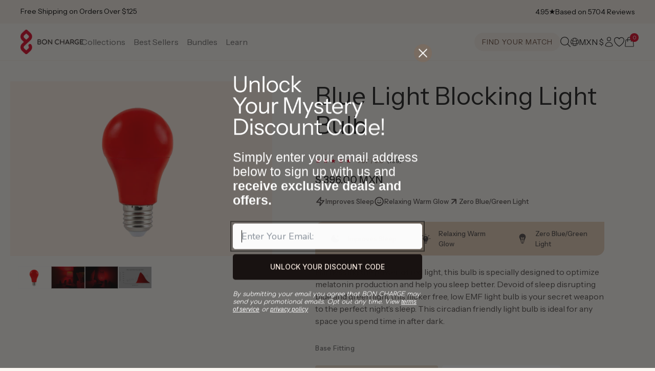

--- FILE ---
content_type: text/html; charset=utf-8
request_url: https://mx.boncharge.com/products/blue-light-blocking-light-bulb
body_size: 100609
content:
<!doctype html>
<html class="js" lang="en">
<head>
  <meta charset="utf-8">
  <meta http-equiv="X-UA-Compatible" content="IE=edge">
  <meta name="viewport" content="width=device-width,initial-scale=1">
  <meta name="theme-color" content="#f5eee7">
  <link rel="canonical" href="https://mx.boncharge.com/products/blue-light-blocking-light-bulb">

  <meta name="google-site-verification" content="XT_jdsczYlZVb-JgFSgYaMIgFh4GYeOWP-5COjg-QmE" />
  
  
  
  
  
    
  
  
  <script>
    (function() {
      /* LIQUID CACHE FIX - market redirect */
      function getSubdomain(url) {
        try {
          const { hostname } = new URL(url);
          const parts = hostname.split('.');
          if (parts.length > 2) {
            return parts.slice(0, parts.length - 2).join('.');
          } else {
            return 'us';
          }
        } catch (e) {
          return 'us';
        }
      }
      const url = new URL(window.location.href);
      if (url.searchParams.has('shpxid')) {
        url.searchParams.delete('shpxid');
        let liquidMarket = "mx";
        if (liquidMarket === 'gb') {
          liquidMarket = 'uk';
        }
        const urlMarket = getSubdomain(window.location.href).toLowerCase();
        if (liquidMarket !== urlMarket) {
          console.log('liquidMarket !== urlMarket', liquidMarket, urlMarket);
          // window.location.replace(url.toString());
        }
      }
    })();
  </script>

  

  

  <script>

  </script>
  <script>
    (function(w){
      /* Redirects */
      const url = new URL(w.location.href),
        current_market = 'mx',
        is_aus_market = current_market.toUpperCase() === 'AU'; //url.hostname === 'boncharge.com';

      // RETURN PORTAL
      if (url.pathname === '/a/return') {
        w.location.href = 'https://boncharge.loopreturns.com/#/';
      }

      let redirect_table = {
        // '/products/mini-red-light-device-au': '/products/mini-red-light_device',
        '/products/bullet-red-light-device': '/products/bullet-red-light-device-au',
        '/products/demi-red-light-device-au': '/products/demi-red-light-device',
        '/products/max-red-light-device-au': '/products/max-red-light-device',
        '/products/super-max-red-light-device-au': '/products/super-max-red-light-device',

        '/products/luxe-mom-bundle-au': '/products/luxe-mom-bundle',

        '/collections/red-light-therapy-devices-au': '/collections/red-light-therapy-devices'
      };
      function swapKeysAndValues(object) {
        return Object.entries(object).reduce((obj, [key, value]) => {
          obj[value] = key;
          return obj;
        }, {});
      }
      if (is_aus_market) {
        redirect_table = swapKeysAndValues(redirect_table);
      }
      let redirect_to = '';
      if (!url.origin) {
        url.origin = w.location.protocol + "//" + w.location.hostname + (w.location.port ? ':' + w.location.port: '');
      }
      if (url.pathname in redirect_table) {
        if (!is_aus_market && url.pathname == '/products/bullet-red-light-device') {
          
          console.log(redirect_table, url.pathname, is_aus_market);
        } else {
          redirect_to = url.origin + redirect_table[url.pathname] + url.search + url.hash;
        }
      }
      if (redirect_to !== '') {
        setTimeout(function() {
          w.location.href = redirect_to;
        }, 1);
      }
    })(window);
  </script>
  

  
  
  
  <script>
    const bchAffiliaterRefParam = 'bchref';
    const uriSearch = new URLSearchParams(window.location.search);
    if (uriSearch.get(bchAffiliaterRefParam)) {
      const refParamExpirationDays = 45;
      const refBchCookieName = 'bchaffreferral';
      const refBchCookieValue = encodeURIComponent(uriSearch.get(bchAffiliaterRefParam));
      const date = new Date();
      date.setDate(date.getDate() + refParamExpirationDays);
      document.cookie = refBchCookieName + '=' + JSON.stringify({name: bchAffiliaterRefParam, value: refBchCookieValue}) + ';expires=' + date.toUTCString() + ';domain=boncharge.com;path=/';
    }

    if (uriSearch.get('utm_source') === 'facebook' && uriSearch.get('campaign_id')) {
      const fbReferralExpirationDays = 45;
      const fbReferralCookieName = 'bchaffreferral';
      const fbReferralCookieValue = encodeURIComponent(uriSearch.get(bchAffiliaterRefParam));
      const date = new Date();
      date.setDate(date.getDate() + refParamExpirationDays);
      document.cookie = refBchCookieName + '=' + JSON.stringify({name: bchAffiliaterRefParam, value: fbReferralCookieValue}) + ';expires=' + date.toUTCString() + ';domain=boncharge.com;path=/';
    }
  </script>

  <script src="//mx.boncharge.com/cdn/shop/t/192/assets/jquery-3.7.0.min.js?v=116703703385648399611759391903"></script>

  

  <!-- FigPii Tracking Code -->
  <script id="piiTester" type="text/javascript" async="async" crossorigin="anonymous" src="//tracking-cdn.figpii.com/07e6e6992837818af7a0514a1451e4d6.js"></script>
  <!-- End FigPii Tracking Code -->

  <script type="text/javascript">
    (function(a,b,c,d,e,f,g){e['ire_o']=c;e[c]=e[c]||function(){(e[c].a=e[c].a||[]).push(arguments)};f=d.createElement(b);g=d.getElementsByTagName(b)[0];f.async=1;f.src=a;g.parentNode.insertBefore(f,g);})('https://utt.impactcdn.com/A5929963-48f8-4517-9bbb-88231696b3631.js','script','ire',document,window); ire('identify', {customerid: '', customeremail: 'e3b0c44298fc1c149afbf4c8996fb92427ae41e4649b934ca495991b7852b855' });
  </script>

  <script>
    /* Aspireiq.com | Tama */
    !function(){var o=window.tdl=window.tdl||[];if(o.invoked)window.console&&console.error&&console.error("Tune snippet has been included more than once.");else{o.invoked=!0,o.methods=["init","identify","convert"],o.factory=function(n){return function(){var e=Array.prototype.slice.call(arguments);return e.unshift(n),o.push(e),o}};for(var e=0;e<o.methods.length;e++){var n=o.methods[e];o[n]=o.factory(n)}o.init=function(e){var n=document.createElement("script");n.type="text/javascript",n.async=!0,n.src="https://js.go2sdk.com/v2/tune.js";var t=document.getElementsByTagName("script")[0];t.parentNode.insertBefore(n,t),o.domain=e}}}();
    tdl.init("https://aspireiq.go2cloud.org");
    tdl.identify();
  </script><link rel="icon" type="image/png" href="//mx.boncharge.com/cdn/shop/files/BCH_Icon_1200px_Refresh.png?crop=center&height=32&v=1731401302&width=32"><link rel="preconnect" href="https://fonts.shopifycdn.com" crossorigin><title>
    Blue Light Blocking Light Bulbs | The Best Red Light Bulbs
 &ndash; Bon Charge</title>

  
    <meta name="description" content="The ultimate blue light blocking light bulb for after dark use. No more sleep disrupting blue light and totally flicker free! Enjoy better sleep now. 5-star reviews ✓ SHOP HERE">
  

  

<meta property="og:site_name" content="Bon Charge">
<meta property="og:url" content="https://mx.boncharge.com/products/blue-light-blocking-light-bulb">
<meta property="og:title" content="Blue Light Blocking Light Bulbs | The Best Red Light Bulbs">
<meta property="og:type" content="product">
<meta property="og:description" content="The ultimate blue light blocking light bulb for after dark use. No more sleep disrupting blue light and totally flicker free! Enjoy better sleep now. 5-star reviews ✓ SHOP HERE"><meta property="og:image" content="http://mx.boncharge.com/cdn/shop/files/LumiSleep_Screw_nosticker_af2a9190-d400-4629-b44f-9220d9e495d6.png?v=1691130875">
  <meta property="og:image:secure_url" content="https://mx.boncharge.com/cdn/shop/files/LumiSleep_Screw_nosticker_af2a9190-d400-4629-b44f-9220d9e495d6.png?v=1691130875">
  <meta property="og:image:width" content="1000">
  <meta property="og:image:height" content="667"><meta property="og:price:amount" content="396.00">
  <meta property="og:price:currency" content="MXN"><meta name="twitter:card" content="summary_large_image">
<meta name="twitter:title" content="Blue Light Blocking Light Bulbs | The Best Red Light Bulbs">
<meta name="twitter:description" content="The ultimate blue light blocking light bulb for after dark use. No more sleep disrupting blue light and totally flicker free! Enjoy better sleep now. 5-star reviews ✓ SHOP HERE">


  <script src="//mx.boncharge.com/cdn/shop/t/192/assets/constants.js?v=181991262261537282551759391850" defer="defer"></script>
  <script src="//mx.boncharge.com/cdn/shop/t/192/assets/pubsub.js?v=158357773527763999511759391912" defer="defer"></script>
  <script src="//mx.boncharge.com/cdn/shop/t/192/assets/global.js?v=5863954306695951861761720794" defer="defer"></script>
  <script src="//mx.boncharge.com/cdn/shop/t/192/assets/details-disclosure.js?v=133816858211400814061759391851" defer="defer"></script>
  <script src="//mx.boncharge.com/cdn/shop/t/192/assets/details-modal.js?v=130954091010329914751759391852" defer="defer"></script>
  <script src="//mx.boncharge.com/cdn/shop/t/192/assets/search-form.js?v=133129549252120666541759391918" defer="defer"></script><script>window.performance && window.performance.mark && window.performance.mark('shopify.content_for_header.start');</script><meta name="facebook-domain-verification" content="cv1rkk1fsc43l42wsxlb8wikhb6od2">
<meta name="facebook-domain-verification" content="l02ntdrxvnken22580yddwpoz0al8f">
<meta id="shopify-digital-wallet" name="shopify-digital-wallet" content="/27941798/digital_wallets/dialog">
<meta name="shopify-checkout-api-token" content="6c220648fb0f0bf2ee2b9c73294e69da">
<meta id="in-context-paypal-metadata" data-shop-id="27941798" data-venmo-supported="true" data-environment="production" data-locale="en_US" data-paypal-v4="true" data-currency="MXN">
<link rel="alternate" hreflang="x-default" href="https://boncharge.com/products/blue-light-blocking-light-bulb">
<link rel="alternate" hreflang="en-AE" href="https://ae.boncharge.com/products/blue-light-blocking-light-bulb">
<link rel="alternate" hreflang="en-AU" href="https://au.boncharge.com/products/blue-light-blocking-light-bulb">
<link rel="alternate" hreflang="en-BG" href="https://bg.boncharge.com/products/blue-light-blocking-light-bulb">
<link rel="alternate" hreflang="en-US" href="https://boncharge.com/products/blue-light-blocking-light-bulb">
<link rel="alternate" hreflang="en-CA" href="https://ca.boncharge.com/products/blue-light-blocking-light-bulb">
<link rel="alternate" hreflang="en-CH" href="https://ch.boncharge.com/products/blue-light-blocking-light-bulb">
<link rel="alternate" hreflang="en-CZ" href="https://cz.boncharge.com/products/blue-light-blocking-light-bulb">
<link rel="alternate" hreflang="en-DK" href="https://dk.boncharge.com/products/blue-light-blocking-light-bulb">
<link rel="alternate" hreflang="en-AD" href="https://eu.boncharge.com/products/blue-light-blocking-light-bulb">
<link rel="alternate" hreflang="en-AT" href="https://eu.boncharge.com/products/blue-light-blocking-light-bulb">
<link rel="alternate" hreflang="en-AX" href="https://eu.boncharge.com/products/blue-light-blocking-light-bulb">
<link rel="alternate" hreflang="en-BE" href="https://eu.boncharge.com/products/blue-light-blocking-light-bulb">
<link rel="alternate" hreflang="en-BL" href="https://eu.boncharge.com/products/blue-light-blocking-light-bulb">
<link rel="alternate" hreflang="en-CY" href="https://eu.boncharge.com/products/blue-light-blocking-light-bulb">
<link rel="alternate" hreflang="en-EE" href="https://eu.boncharge.com/products/blue-light-blocking-light-bulb">
<link rel="alternate" hreflang="en-ES" href="https://eu.boncharge.com/products/blue-light-blocking-light-bulb">
<link rel="alternate" hreflang="en-FI" href="https://eu.boncharge.com/products/blue-light-blocking-light-bulb">
<link rel="alternate" hreflang="en-FR" href="https://eu.boncharge.com/products/blue-light-blocking-light-bulb">
<link rel="alternate" hreflang="en-GF" href="https://eu.boncharge.com/products/blue-light-blocking-light-bulb">
<link rel="alternate" hreflang="en-GP" href="https://eu.boncharge.com/products/blue-light-blocking-light-bulb">
<link rel="alternate" hreflang="en-GR" href="https://eu.boncharge.com/products/blue-light-blocking-light-bulb">
<link rel="alternate" hreflang="en-HR" href="https://eu.boncharge.com/products/blue-light-blocking-light-bulb">
<link rel="alternate" hreflang="en-IE" href="https://eu.boncharge.com/products/blue-light-blocking-light-bulb">
<link rel="alternate" hreflang="en-IT" href="https://eu.boncharge.com/products/blue-light-blocking-light-bulb">
<link rel="alternate" hreflang="en-LT" href="https://eu.boncharge.com/products/blue-light-blocking-light-bulb">
<link rel="alternate" hreflang="en-LU" href="https://eu.boncharge.com/products/blue-light-blocking-light-bulb">
<link rel="alternate" hreflang="en-LV" href="https://eu.boncharge.com/products/blue-light-blocking-light-bulb">
<link rel="alternate" hreflang="en-MC" href="https://eu.boncharge.com/products/blue-light-blocking-light-bulb">
<link rel="alternate" hreflang="en-ME" href="https://eu.boncharge.com/products/blue-light-blocking-light-bulb">
<link rel="alternate" hreflang="en-MF" href="https://eu.boncharge.com/products/blue-light-blocking-light-bulb">
<link rel="alternate" hreflang="en-MQ" href="https://eu.boncharge.com/products/blue-light-blocking-light-bulb">
<link rel="alternate" hreflang="en-MT" href="https://eu.boncharge.com/products/blue-light-blocking-light-bulb">
<link rel="alternate" hreflang="en-NL" href="https://eu.boncharge.com/products/blue-light-blocking-light-bulb">
<link rel="alternate" hreflang="en-PM" href="https://eu.boncharge.com/products/blue-light-blocking-light-bulb">
<link rel="alternate" hreflang="en-PT" href="https://eu.boncharge.com/products/blue-light-blocking-light-bulb">
<link rel="alternate" hreflang="en-RE" href="https://eu.boncharge.com/products/blue-light-blocking-light-bulb">
<link rel="alternate" hreflang="en-SI" href="https://eu.boncharge.com/products/blue-light-blocking-light-bulb">
<link rel="alternate" hreflang="en-SK" href="https://eu.boncharge.com/products/blue-light-blocking-light-bulb">
<link rel="alternate" hreflang="en-SM" href="https://eu.boncharge.com/products/blue-light-blocking-light-bulb">
<link rel="alternate" hreflang="en-TF" href="https://eu.boncharge.com/products/blue-light-blocking-light-bulb">
<link rel="alternate" hreflang="en-VA" href="https://eu.boncharge.com/products/blue-light-blocking-light-bulb">
<link rel="alternate" hreflang="en-XK" href="https://eu.boncharge.com/products/blue-light-blocking-light-bulb">
<link rel="alternate" hreflang="en-YT" href="https://eu.boncharge.com/products/blue-light-blocking-light-bulb">
<link rel="alternate" hreflang="en-HK" href="https://hk.boncharge.com/products/blue-light-blocking-light-bulb">
<link rel="alternate" hreflang="en-HU" href="https://hu.boncharge.com/products/blue-light-blocking-light-bulb">
<link rel="alternate" hreflang="en-ID" href="https://id.boncharge.com/products/blue-light-blocking-light-bulb">
<link rel="alternate" hreflang="en-IL" href="https://il.boncharge.com/products/blue-light-blocking-light-bulb">
<link rel="alternate" hreflang="en-IS" href="https://is.boncharge.com/products/blue-light-blocking-light-bulb">
<link rel="alternate" hreflang="en-JP" href="https://jp.boncharge.com/products/blue-light-blocking-light-bulb">
<link rel="alternate" hreflang="en-KR" href="https://kr.boncharge.com/products/blue-light-blocking-light-bulb">
<link rel="alternate" hreflang="en-MX" href="https://mx.boncharge.com/products/blue-light-blocking-light-bulb">
<link rel="alternate" hreflang="en-NO" href="https://no.boncharge.com/products/blue-light-blocking-light-bulb">
<link rel="alternate" hreflang="en-NZ" href="https://nz.boncharge.com/products/blue-light-blocking-light-bulb">
<link rel="alternate" hreflang="en-PL" href="https://pl.boncharge.com/products/blue-light-blocking-light-bulb">
<link rel="alternate" hreflang="en-RO" href="https://ro.boncharge.com/products/blue-light-blocking-light-bulb">
<link rel="alternate" hreflang="en-SE" href="https://se.boncharge.com/products/blue-light-blocking-light-bulb">
<link rel="alternate" hreflang="en-SG" href="https://sg.boncharge.com/products/blue-light-blocking-light-bulb">
<link rel="alternate" hreflang="en-TH" href="https://th.boncharge.com/products/blue-light-blocking-light-bulb">
<link rel="alternate" hreflang="en-GB" href="https://uk.boncharge.com/products/blue-light-blocking-light-bulb">
<link rel="alternate" hreflang="en-GG" href="https://uk.boncharge.com/products/blue-light-blocking-light-bulb">
<link rel="alternate" hreflang="en-JE" href="https://uk.boncharge.com/products/blue-light-blocking-light-bulb">
<link rel="alternate" hreflang="en-ZA" href="https://za.boncharge.com/products/blue-light-blocking-light-bulb">
<link rel="alternate" type="application/json+oembed" href="https://mx.boncharge.com/products/blue-light-blocking-light-bulb.oembed">
<script async="async" src="/checkouts/internal/preloads.js?locale=en-MX"></script>
<link rel="preconnect" href="https://shop.app" crossorigin="anonymous">
<script async="async" src="https://shop.app/checkouts/internal/preloads.js?locale=en-MX&shop_id=27941798" crossorigin="anonymous"></script>
<script id="apple-pay-shop-capabilities" type="application/json">{"shopId":27941798,"countryCode":"US","currencyCode":"MXN","merchantCapabilities":["supports3DS"],"merchantId":"gid:\/\/shopify\/Shop\/27941798","merchantName":"Bon Charge","requiredBillingContactFields":["postalAddress","email","phone"],"requiredShippingContactFields":["postalAddress","email","phone"],"shippingType":"shipping","supportedNetworks":["visa","masterCard","amex","discover","elo","jcb"],"total":{"type":"pending","label":"Bon Charge","amount":"1.00"},"shopifyPaymentsEnabled":true,"supportsSubscriptions":true}</script>
<script id="shopify-features" type="application/json">{"accessToken":"6c220648fb0f0bf2ee2b9c73294e69da","betas":["rich-media-storefront-analytics"],"domain":"mx.boncharge.com","predictiveSearch":true,"shopId":27941798,"locale":"en"}</script>
<script>var Shopify = Shopify || {};
Shopify.shop = "blublox.myshopify.com";
Shopify.locale = "en";
Shopify.currency = {"active":"MXN","rate":"17.6146145"};
Shopify.country = "MX";
Shopify.theme = {"name":"LIVE","id":145198612662,"schema_name":"Dawn","schema_version":"10.0.0","theme_store_id":887,"role":"main"};
Shopify.theme.handle = "null";
Shopify.theme.style = {"id":null,"handle":null};
Shopify.cdnHost = "mx.boncharge.com/cdn";
Shopify.routes = Shopify.routes || {};
Shopify.routes.root = "/";</script>
<script type="module">!function(o){(o.Shopify=o.Shopify||{}).modules=!0}(window);</script>
<script>!function(o){function n(){var o=[];function n(){o.push(Array.prototype.slice.apply(arguments))}return n.q=o,n}var t=o.Shopify=o.Shopify||{};t.loadFeatures=n(),t.autoloadFeatures=n()}(window);</script>
<script>
  window.ShopifyPay = window.ShopifyPay || {};
  window.ShopifyPay.apiHost = "shop.app\/pay";
  window.ShopifyPay.redirectState = null;
</script>
<script id="shop-js-analytics" type="application/json">{"pageType":"product"}</script>
<script defer="defer" async type="module" src="//mx.boncharge.com/cdn/shopifycloud/shop-js/modules/v2/client.init-shop-cart-sync_BT-GjEfc.en.esm.js"></script>
<script defer="defer" async type="module" src="//mx.boncharge.com/cdn/shopifycloud/shop-js/modules/v2/chunk.common_D58fp_Oc.esm.js"></script>
<script defer="defer" async type="module" src="//mx.boncharge.com/cdn/shopifycloud/shop-js/modules/v2/chunk.modal_xMitdFEc.esm.js"></script>
<script type="module">
  await import("//mx.boncharge.com/cdn/shopifycloud/shop-js/modules/v2/client.init-shop-cart-sync_BT-GjEfc.en.esm.js");
await import("//mx.boncharge.com/cdn/shopifycloud/shop-js/modules/v2/chunk.common_D58fp_Oc.esm.js");
await import("//mx.boncharge.com/cdn/shopifycloud/shop-js/modules/v2/chunk.modal_xMitdFEc.esm.js");

  window.Shopify.SignInWithShop?.initShopCartSync?.({"fedCMEnabled":true,"windoidEnabled":true});

</script>
<script>
  window.Shopify = window.Shopify || {};
  if (!window.Shopify.featureAssets) window.Shopify.featureAssets = {};
  window.Shopify.featureAssets['shop-js'] = {"shop-cart-sync":["modules/v2/client.shop-cart-sync_DZOKe7Ll.en.esm.js","modules/v2/chunk.common_D58fp_Oc.esm.js","modules/v2/chunk.modal_xMitdFEc.esm.js"],"init-fed-cm":["modules/v2/client.init-fed-cm_B6oLuCjv.en.esm.js","modules/v2/chunk.common_D58fp_Oc.esm.js","modules/v2/chunk.modal_xMitdFEc.esm.js"],"shop-cash-offers":["modules/v2/client.shop-cash-offers_D2sdYoxE.en.esm.js","modules/v2/chunk.common_D58fp_Oc.esm.js","modules/v2/chunk.modal_xMitdFEc.esm.js"],"shop-login-button":["modules/v2/client.shop-login-button_QeVjl5Y3.en.esm.js","modules/v2/chunk.common_D58fp_Oc.esm.js","modules/v2/chunk.modal_xMitdFEc.esm.js"],"pay-button":["modules/v2/client.pay-button_DXTOsIq6.en.esm.js","modules/v2/chunk.common_D58fp_Oc.esm.js","modules/v2/chunk.modal_xMitdFEc.esm.js"],"shop-button":["modules/v2/client.shop-button_DQZHx9pm.en.esm.js","modules/v2/chunk.common_D58fp_Oc.esm.js","modules/v2/chunk.modal_xMitdFEc.esm.js"],"avatar":["modules/v2/client.avatar_BTnouDA3.en.esm.js"],"init-windoid":["modules/v2/client.init-windoid_CR1B-cfM.en.esm.js","modules/v2/chunk.common_D58fp_Oc.esm.js","modules/v2/chunk.modal_xMitdFEc.esm.js"],"init-shop-for-new-customer-accounts":["modules/v2/client.init-shop-for-new-customer-accounts_C_vY_xzh.en.esm.js","modules/v2/client.shop-login-button_QeVjl5Y3.en.esm.js","modules/v2/chunk.common_D58fp_Oc.esm.js","modules/v2/chunk.modal_xMitdFEc.esm.js"],"init-shop-email-lookup-coordinator":["modules/v2/client.init-shop-email-lookup-coordinator_BI7n9ZSv.en.esm.js","modules/v2/chunk.common_D58fp_Oc.esm.js","modules/v2/chunk.modal_xMitdFEc.esm.js"],"init-shop-cart-sync":["modules/v2/client.init-shop-cart-sync_BT-GjEfc.en.esm.js","modules/v2/chunk.common_D58fp_Oc.esm.js","modules/v2/chunk.modal_xMitdFEc.esm.js"],"shop-toast-manager":["modules/v2/client.shop-toast-manager_DiYdP3xc.en.esm.js","modules/v2/chunk.common_D58fp_Oc.esm.js","modules/v2/chunk.modal_xMitdFEc.esm.js"],"init-customer-accounts":["modules/v2/client.init-customer-accounts_D9ZNqS-Q.en.esm.js","modules/v2/client.shop-login-button_QeVjl5Y3.en.esm.js","modules/v2/chunk.common_D58fp_Oc.esm.js","modules/v2/chunk.modal_xMitdFEc.esm.js"],"init-customer-accounts-sign-up":["modules/v2/client.init-customer-accounts-sign-up_iGw4briv.en.esm.js","modules/v2/client.shop-login-button_QeVjl5Y3.en.esm.js","modules/v2/chunk.common_D58fp_Oc.esm.js","modules/v2/chunk.modal_xMitdFEc.esm.js"],"shop-follow-button":["modules/v2/client.shop-follow-button_CqMgW2wH.en.esm.js","modules/v2/chunk.common_D58fp_Oc.esm.js","modules/v2/chunk.modal_xMitdFEc.esm.js"],"checkout-modal":["modules/v2/client.checkout-modal_xHeaAweL.en.esm.js","modules/v2/chunk.common_D58fp_Oc.esm.js","modules/v2/chunk.modal_xMitdFEc.esm.js"],"shop-login":["modules/v2/client.shop-login_D91U-Q7h.en.esm.js","modules/v2/chunk.common_D58fp_Oc.esm.js","modules/v2/chunk.modal_xMitdFEc.esm.js"],"lead-capture":["modules/v2/client.lead-capture_BJmE1dJe.en.esm.js","modules/v2/chunk.common_D58fp_Oc.esm.js","modules/v2/chunk.modal_xMitdFEc.esm.js"],"payment-terms":["modules/v2/client.payment-terms_Ci9AEqFq.en.esm.js","modules/v2/chunk.common_D58fp_Oc.esm.js","modules/v2/chunk.modal_xMitdFEc.esm.js"]};
</script>
<script>(function() {
  var isLoaded = false;
  function asyncLoad() {
    if (isLoaded) return;
    isLoaded = true;
    var urls = ["https:\/\/cdn.jsdelivr.net\/gh\/apphq\/slidecart-dist@master\/slidecarthq-forward.js?4\u0026shop=blublox.myshopify.com","\/\/cdn.shopify.com\/proxy\/38e966107b8791c695d26b65f75d83d52ebe9a2868a514450b1b5e6f1184d7e1\/s3-us-west-2.amazonaws.com\/jsstore\/a\/X2JHY8R\/reids.js?shop=blublox.myshopify.com\u0026sp-cache-control=cHVibGljLCBtYXgtYWdlPTkwMA","\/\/cdn.shopify.com\/proxy\/bc19e5702720a377b9f845d6e393fdcf681deb68152c76d2509e2ac59c255f4e\/app.retention.com\/shopify\/shopify_app_add_to_cart_script.js?shop=blublox.myshopify.com\u0026sp-cache-control=cHVibGljLCBtYXgtYWdlPTkwMA","https:\/\/cdn.hextom.com\/js\/eventpromotionbar.js?shop=blublox.myshopify.com","https:\/\/assets.smartwishlist.webmarked.net\/static\/v6\/smartwishlist.js?shop=blublox.myshopify.com"];
    for (var i = 0; i < urls.length; i++) {
      var s = document.createElement('script');
      s.type = 'text/javascript';
      s.async = true;
      s.src = urls[i];
      var x = document.getElementsByTagName('script')[0];
      x.parentNode.insertBefore(s, x);
    }
  };
  if(window.attachEvent) {
    window.attachEvent('onload', asyncLoad);
  } else {
    window.addEventListener('load', asyncLoad, false);
  }
})();</script>
<script id="__st">var __st={"a":27941798,"offset":28800,"reqid":"d4d34cea-25ee-4da7-b288-b9770ce4f14f-1769382031","pageurl":"mx.boncharge.com\/products\/blue-light-blocking-light-bulb","u":"d77f9e3ff01e","p":"product","rtyp":"product","rid":4646598344753};</script>
<script>window.ShopifyPaypalV4VisibilityTracking = true;</script>
<script id="captcha-bootstrap">!function(){'use strict';const t='contact',e='account',n='new_comment',o=[[t,t],['blogs',n],['comments',n],[t,'customer']],c=[[e,'customer_login'],[e,'guest_login'],[e,'recover_customer_password'],[e,'create_customer']],r=t=>t.map((([t,e])=>`form[action*='/${t}']:not([data-nocaptcha='true']) input[name='form_type'][value='${e}']`)).join(','),a=t=>()=>t?[...document.querySelectorAll(t)].map((t=>t.form)):[];function s(){const t=[...o],e=r(t);return a(e)}const i='password',u='form_key',d=['recaptcha-v3-token','g-recaptcha-response','h-captcha-response',i],f=()=>{try{return window.sessionStorage}catch{return}},m='__shopify_v',_=t=>t.elements[u];function p(t,e,n=!1){try{const o=window.sessionStorage,c=JSON.parse(o.getItem(e)),{data:r}=function(t){const{data:e,action:n}=t;return t[m]||n?{data:e,action:n}:{data:t,action:n}}(c);for(const[e,n]of Object.entries(r))t.elements[e]&&(t.elements[e].value=n);n&&o.removeItem(e)}catch(o){console.error('form repopulation failed',{error:o})}}const l='form_type',E='cptcha';function T(t){t.dataset[E]=!0}const w=window,h=w.document,L='Shopify',v='ce_forms',y='captcha';let A=!1;((t,e)=>{const n=(g='f06e6c50-85a8-45c8-87d0-21a2b65856fe',I='https://cdn.shopify.com/shopifycloud/storefront-forms-hcaptcha/ce_storefront_forms_captcha_hcaptcha.v1.5.2.iife.js',D={infoText:'Protected by hCaptcha',privacyText:'Privacy',termsText:'Terms'},(t,e,n)=>{const o=w[L][v],c=o.bindForm;if(c)return c(t,g,e,D).then(n);var r;o.q.push([[t,g,e,D],n]),r=I,A||(h.body.append(Object.assign(h.createElement('script'),{id:'captcha-provider',async:!0,src:r})),A=!0)});var g,I,D;w[L]=w[L]||{},w[L][v]=w[L][v]||{},w[L][v].q=[],w[L][y]=w[L][y]||{},w[L][y].protect=function(t,e){n(t,void 0,e),T(t)},Object.freeze(w[L][y]),function(t,e,n,w,h,L){const[v,y,A,g]=function(t,e,n){const i=e?o:[],u=t?c:[],d=[...i,...u],f=r(d),m=r(i),_=r(d.filter((([t,e])=>n.includes(e))));return[a(f),a(m),a(_),s()]}(w,h,L),I=t=>{const e=t.target;return e instanceof HTMLFormElement?e:e&&e.form},D=t=>v().includes(t);t.addEventListener('submit',(t=>{const e=I(t);if(!e)return;const n=D(e)&&!e.dataset.hcaptchaBound&&!e.dataset.recaptchaBound,o=_(e),c=g().includes(e)&&(!o||!o.value);(n||c)&&t.preventDefault(),c&&!n&&(function(t){try{if(!f())return;!function(t){const e=f();if(!e)return;const n=_(t);if(!n)return;const o=n.value;o&&e.removeItem(o)}(t);const e=Array.from(Array(32),(()=>Math.random().toString(36)[2])).join('');!function(t,e){_(t)||t.append(Object.assign(document.createElement('input'),{type:'hidden',name:u})),t.elements[u].value=e}(t,e),function(t,e){const n=f();if(!n)return;const o=[...t.querySelectorAll(`input[type='${i}']`)].map((({name:t})=>t)),c=[...d,...o],r={};for(const[a,s]of new FormData(t).entries())c.includes(a)||(r[a]=s);n.setItem(e,JSON.stringify({[m]:1,action:t.action,data:r}))}(t,e)}catch(e){console.error('failed to persist form',e)}}(e),e.submit())}));const S=(t,e)=>{t&&!t.dataset[E]&&(n(t,e.some((e=>e===t))),T(t))};for(const o of['focusin','change'])t.addEventListener(o,(t=>{const e=I(t);D(e)&&S(e,y())}));const B=e.get('form_key'),M=e.get(l),P=B&&M;t.addEventListener('DOMContentLoaded',(()=>{const t=y();if(P)for(const e of t)e.elements[l].value===M&&p(e,B);[...new Set([...A(),...v().filter((t=>'true'===t.dataset.shopifyCaptcha))])].forEach((e=>S(e,t)))}))}(h,new URLSearchParams(w.location.search),n,t,e,['guest_login'])})(!0,!0)}();</script>
<script integrity="sha256-4kQ18oKyAcykRKYeNunJcIwy7WH5gtpwJnB7kiuLZ1E=" data-source-attribution="shopify.loadfeatures" defer="defer" src="//mx.boncharge.com/cdn/shopifycloud/storefront/assets/storefront/load_feature-a0a9edcb.js" crossorigin="anonymous"></script>
<script crossorigin="anonymous" defer="defer" src="//mx.boncharge.com/cdn/shopifycloud/storefront/assets/shopify_pay/storefront-65b4c6d7.js?v=20250812"></script>
<script data-source-attribution="shopify.dynamic_checkout.dynamic.init">var Shopify=Shopify||{};Shopify.PaymentButton=Shopify.PaymentButton||{isStorefrontPortableWallets:!0,init:function(){window.Shopify.PaymentButton.init=function(){};var t=document.createElement("script");t.src="https://mx.boncharge.com/cdn/shopifycloud/portable-wallets/latest/portable-wallets.en.js",t.type="module",document.head.appendChild(t)}};
</script>
<script data-source-attribution="shopify.dynamic_checkout.buyer_consent">
  function portableWalletsHideBuyerConsent(e){var t=document.getElementById("shopify-buyer-consent"),n=document.getElementById("shopify-subscription-policy-button");t&&n&&(t.classList.add("hidden"),t.setAttribute("aria-hidden","true"),n.removeEventListener("click",e))}function portableWalletsShowBuyerConsent(e){var t=document.getElementById("shopify-buyer-consent"),n=document.getElementById("shopify-subscription-policy-button");t&&n&&(t.classList.remove("hidden"),t.removeAttribute("aria-hidden"),n.addEventListener("click",e))}window.Shopify?.PaymentButton&&(window.Shopify.PaymentButton.hideBuyerConsent=portableWalletsHideBuyerConsent,window.Shopify.PaymentButton.showBuyerConsent=portableWalletsShowBuyerConsent);
</script>
<script data-source-attribution="shopify.dynamic_checkout.cart.bootstrap">document.addEventListener("DOMContentLoaded",(function(){function t(){return document.querySelector("shopify-accelerated-checkout-cart, shopify-accelerated-checkout")}if(t())Shopify.PaymentButton.init();else{new MutationObserver((function(e,n){t()&&(Shopify.PaymentButton.init(),n.disconnect())})).observe(document.body,{childList:!0,subtree:!0})}}));
</script>
<script id='scb4127' type='text/javascript' async='' src='https://mx.boncharge.com/cdn/shopifycloud/privacy-banner/storefront-banner.js'></script><link id="shopify-accelerated-checkout-styles" rel="stylesheet" media="screen" href="https://mx.boncharge.com/cdn/shopifycloud/portable-wallets/latest/accelerated-checkout-backwards-compat.css" crossorigin="anonymous">
<style id="shopify-accelerated-checkout-cart">
        #shopify-buyer-consent {
  margin-top: 1em;
  display: inline-block;
  width: 100%;
}

#shopify-buyer-consent.hidden {
  display: none;
}

#shopify-subscription-policy-button {
  background: none;
  border: none;
  padding: 0;
  text-decoration: underline;
  font-size: inherit;
  cursor: pointer;
}

#shopify-subscription-policy-button::before {
  box-shadow: none;
}

      </style>
<script id="sections-script" data-sections="header" defer="defer" src="//mx.boncharge.com/cdn/shop/t/192/compiled_assets/scripts.js?v=84480"></script>
<script>window.performance && window.performance.mark && window.performance.mark('shopify.content_for_header.end');</script>

  


  <!-- Application name meta tags -->
  <meta name="application-name" content="BON CHARGE">
  <meta name="apple-mobile-web-app-title" content="BON CHARGE">
  <meta name="apple-mobile-web-app-capable" content="yes">
  <meta name="apple-mobile-web-app-status-bar-style" content="default">
  
  <link rel="apple-touch-icon" href="https://mx.boncharge.com/cdn/shop/files/bch_assets_app_black.png?crop=center&height=512&v=1738564770&width=512">
  
  <!-- Splash screen link -->
  
    <link rel="apple-touch-startup-image" href="https://mx.boncharge.com/cdn/shop/files/bch_assets_app_load_be29e5b3-434a-4c6b-9583-a7db8f5e4c4a.jpg?crop=center&height=1920&v=1738573092&width=1080">
  
  
  <!-- Link to the web app manifest -->
  <link rel="manifest" href="//mx.boncharge.com/cdn/shop/t/192/assets/pwa-manifest.json?v=159779789984494143051767922403" type="application/json">
  
  
    <script>
      if ('serviceWorker' in navigator) {
        navigator.serviceWorker
          .register('//mx.boncharge.com/cdn/shop/t/192/assets/pwa-service-worker.js?v=167374790355776558421759391965')
          .catch((error) => console.log('Service Worker registration failed:', error));
      }
      
      document.addEventListener("DOMContentLoaded", function() {
      if (window.matchMedia('(display-mode: standalone)').matches || window.navigator.standalone) {
        if ('setAppBadge' in navigator) {
          const docObserver = new MutationObserver(function(mutationsList) {
            let el = document.querySelector('#bch-cart-count-bubble');
            if (el) {
              const currentNumProducts = el.textContent * 1;
              if (!currentNumProducts) {
                navigator.clearAppBadge();
              } else {
                navigator.setAppBadge(currentNumProducts);
              }
              docObserver.disconnect();
              const elObserver = new MutationObserver(function(mutationsList) {
                for (let mutation of mutationsList) {
                  if (mutation.type === 'characterData' || mutation.type === 'childList') {
                    const numProducts = mutation.target.textContent * 1;
                    if (!numProducts) {
                      navigator.clearAppBadge();
                    } else {
                      navigator.setAppBadge(numProducts);
                    }
                  }
                }
              });
              elObserver.observe(el, { childList: true, subtree: true, characterData: true });
            }
          });
          docObserver.observe(document.body, { childList: true, subtree: true });
        }
      } else {
          const urlParams = new URLSearchParams(window.location.search);
            if (urlParams.has('install-banner')) {
              `
              <div class="alert alert-chat d-flex flex-column flex-md-row align-items-center mt-5 bg-light py-4 py-md-0">
                <img src="https://cdn.shopify.com/s/files/1/2794/1798/files/bch_assets_app_black.png?v=1738564770&width=48" alt="App icon">
                <div class="d-md-flex flex-column d-block ms-4 me-auto my-3 text-center text-md-start">
                  <strong>Still have questions?</strong>
                  <span>Chat to our friendly experts.</span>
                </div>
                <div>
                  <a class="btn btn-primary" href="/pages/contact">Get in Touch</a>
                </div>
              </div>
              `
              console.log('install-banner')
              const banner = document.createElement('div');
              banner.id = 'installBanner';
              banner.style.display = 'block';
              banner.style.position = 'fixed';
              banner.style.bottom = '0';
              banner.style.width = '100%';
              banner.style.padding = '10px';
              banner.style.backgroundColor = '#f3f3f3';
              banner.style.textAlign = 'center';
              banner.style.borderTop = 'solid 1px #ccc';
              
              const bannerText = document.createElement('p');
              bannerText.style.margin = '0';
              bannerText.style.padding = '0';
              bannerText.textContent = "Add our web-app to your Home Screen via your browser's sharing options.";
              
              // Add the text to the banner and the banner to the body
              banner.appendChild(bannerText);
              document.body.appendChild(banner);
            }
        }
      });
      
      
    </script>
  


   
  <link rel="preconnect" href="https://fonts.googleapis.com">
  <link rel="preconnect" href="https://fonts.gstatic.com" crossorigin>
  <link href="https://fonts.googleapis.com/css2?family=Instrument+Sans:ital,wght@0,400..700;1,400..700&family=Instrument+Sans:ital,wght@0,400..700;1,400..700&family=Instrument+Serif:ital@0;1&display=swap" rel="stylesheet">
  <style data-shopify>
    
      :root,
      .color-scheme-1,
      .color-scheme-1 {
        --color-background: 245,238,231;
        
          --gradient-background: #f5eee7;
        

        
        --color-foreground: 0,0,0;
        --color-headline: 140,99,69;
        --color-background-contrast: 208,174,141;
        --color-shadow: 0,0,0;
        --color-button: 199,153,110;
        --color-button-text: 0,0,0;
        --color-secondary-button: 245,238,231;
        --color-secondary-button-text: 199,153,110;
        
        --color-link: 140,99,69;
        --color-badge-foreground: var(--color-button-text);
        --color-badge-background: var(--color-button);
        --color-badge-border: var(--color-button);
        --payment-terms-background-color: rgb(245 238 231);
      }
    
      
      .color-scheme-2,
      .color-scheme-2 {
        --color-background: 250,237,227;
        
          --gradient-background: #faede3;
        

        
        --color-foreground: 0,0,0;
        --color-headline: 140,99,69;
        --color-background-contrast: 231,167,119;
        --color-shadow: 0,0,0;
        --color-button: 199,153,110;
        --color-button-text: 0,0,0;
        --color-secondary-button: 250,237,227;
        --color-secondary-button-text: 199,153,110;
        
        --color-link: 140,99,69;
        --color-badge-foreground: var(--color-button-text);
        --color-badge-background: var(--color-button);
        --color-badge-border: var(--color-button);
        --payment-terms-background-color: rgb(250 237 227);
      }
    
      
      .color-scheme-3,
      .color-scheme-3 {
        --color-background: 199,153,110;
        
          --gradient-background: #c7996e;
        

        
        --color-foreground: 0,0,0;
        --color-headline: 0,0,0;
        --color-background-contrast: 131,89,51;
        --color-shadow: 0,0,0;
        --color-button: 140,99,69;
        --color-button-text: 255,255,255;
        --color-secondary-button: 199,153,110;
        --color-secondary-button-text: 140,99,69;
        
        --color-link: 0,0,0;
        --color-badge-foreground: var(--color-button-text);
        --color-badge-background: var(--color-button);
        --color-badge-border: var(--color-button);
        --payment-terms-background-color: rgb(199 153 110);
      }
    
      
      .color-scheme-4,
      .color-scheme-4 {
        --color-background: 0,0,0;
        
          --gradient-background: #000000;
        

        
        --color-foreground: 255,255,255;
        --color-headline: 255,255,255;
        --color-background-contrast: 128,128,128;
        --color-shadow: 0,0,0;
        --color-button: 255,255,255;
        --color-button-text: 0,0,0;
        --color-secondary-button: 0,0,0;
        --color-secondary-button-text: 255,255,255;
        
        --color-link: 255,255,255;
        --color-badge-foreground: var(--color-button-text);
        --color-badge-background: var(--color-button);
        --color-badge-border: var(--color-button);
        --payment-terms-background-color: rgb(0 0 0);
      }
    
      
      .color-scheme-5,
      .color-scheme-5 {
        --color-background: 23,17,16;
        
          --gradient-background: #171110;
        

        
        --color-foreground: 255,255,255;
        --color-headline: 250,237,227;
        --color-background-contrast: 166,133,128;
        --color-shadow: 0,0,0;
        --color-button: 199,153,110;
        --color-button-text: 0,0,0;
        --color-secondary-button: 23,17,16;
        --color-secondary-button-text: 199,153,110;
        
        --color-link: 250,237,227;
        --color-badge-foreground: var(--color-button-text);
        --color-badge-background: var(--color-button);
        --color-badge-border: var(--color-button);
        --payment-terms-background-color: rgb(23 17 16);
      }
    
      
      .color-scheme-13360c96-2ed6-4d4d-900a-afe728e880d6,
      .color-scheme-6 {
        --color-background: 140,99,69;
        
          --gradient-background: #8c6345;
        

        
        --color-foreground: 255,255,255;
        --color-headline: 255,255,255;
        --color-background-contrast: 55,39,27;
        --color-shadow: 0,0,0;
        --color-button: 199,153,110;
        --color-button-text: 0,0,0;
        --color-secondary-button: 140,99,69;
        --color-secondary-button-text: 199,153,110;
        
        --color-link: 255,255,255;
        --color-badge-foreground: var(--color-button-text);
        --color-badge-background: var(--color-button);
        --color-badge-border: var(--color-button);
        --payment-terms-background-color: rgb(140 99 69);
      }
    
      
      .color-scheme-ab006898-41a8-44bb-af1a-b8bf7abd5f5a,
      .color-scheme-7 {
        --color-background: 222,5,38;
        
          --gradient-background: #de0526;
        

        
        --color-foreground: 255,255,255;
        --color-headline: 255,255,255;
        --color-background-contrast: 97,2,17;
        --color-shadow: 0,0,0;
        --color-button: 255,255,255;
        --color-button-text: 222,5,38;
        --color-secondary-button: 222,5,38;
        --color-secondary-button-text: 255,255,255;
        
        --color-link: 255,255,255;
        --color-badge-foreground: var(--color-button-text);
        --color-badge-background: var(--color-button);
        --color-badge-border: var(--color-button);
        --payment-terms-background-color: rgb(222 5 38);
      }
    
      
      .color-scheme-093af1c0-c865-4ae4-ad66-1dddbd992af6,
      .color-scheme-8 {
        --color-background: 255,255,255;
        
          --gradient-background: #ffffff;
        

        
        --color-foreground: 0,0,0;
        --color-headline: 0,0,0;
        --color-background-contrast: 191,191,191;
        --color-shadow: 0,0,0;
        --color-button: 0,0,0;
        --color-button-text: 255,255,255;
        --color-secondary-button: 255,255,255;
        --color-secondary-button-text: 0,0,0;
        
        --color-link: 0,0,0;
        --color-badge-foreground: var(--color-button-text);
        --color-badge-background: var(--color-button);
        --color-badge-border: var(--color-button);
        --payment-terms-background-color: rgb(255 255 255);
      }
    
      
      .color-scheme-522a4a05-2a7b-457c-aa78-fbb8edaa26ce,
      .color-scheme-9 {
        --color-background: 199,153,110;
        
          --gradient-background: #c7996e;
        

        
        --color-foreground: 0,0,0;
        --color-headline: 0,0,0;
        --color-background-contrast: 131,89,51;
        --color-shadow: 0,0,0;
        --color-button: 140,99,69;
        --color-button-text: 255,255,255;
        --color-secondary-button: 199,153,110;
        --color-secondary-button-text: 255,255,255;
        
        --color-link: 0,0,0;
        --color-badge-foreground: var(--color-button-text);
        --color-badge-background: var(--color-button);
        --color-badge-border: var(--color-button);
        --payment-terms-background-color: rgb(199 153 110);
      }
    
      
      .color-scheme-efdc03a3-4be7-42fa-8723-5fb97cc8568e,
      .color-scheme-10 {
        --color-background: 100,72,57;
        
          --gradient-background: #644839;
        

        
        --color-foreground: 250,237,227;
        --color-headline: 250,237,227;
        --color-background-contrast: 19,14,11;
        --color-shadow: 0,0,0;
        --color-button: 199,153,110;
        --color-button-text: 0,0,0;
        --color-secondary-button: 100,72,57;
        --color-secondary-button-text: 199,153,110;
        
        --color-link: 250,237,227;
        --color-badge-foreground: var(--color-button-text);
        --color-badge-background: var(--color-button);
        --color-badge-border: var(--color-button);
        --payment-terms-background-color: rgb(100 72 57);
      }
    
      
      .color-scheme-90ba2ad5-13c1-4879-bcf9-e5137893a274,
      .color-scheme-11 {
        --color-background: 251,247,242;
        
          --gradient-background: #fbf7f2;
        

        
        --color-foreground: 0,0,0;
        --color-headline: 140,99,69;
        --color-background-contrast: 221,187,144;
        --color-shadow: 0,0,0;
        --color-button: 199,153,110;
        --color-button-text: 0,0,0;
        --color-secondary-button: 251,247,242;
        --color-secondary-button-text: 199,153,110;
        
        --color-link: 140,99,69;
        --color-badge-foreground: var(--color-button-text);
        --color-badge-background: var(--color-button);
        --color-badge-border: var(--color-button);
        --payment-terms-background-color: rgb(251 247 242);
      }
    

    body, .color-scheme-1, .color-scheme-2, .color-scheme-3, .color-scheme-4, .color-scheme-5, .color-scheme-13360c96-2ed6-4d4d-900a-afe728e880d6, .color-scheme-ab006898-41a8-44bb-af1a-b8bf7abd5f5a, .color-scheme-093af1c0-c865-4ae4-ad66-1dddbd992af6, .color-scheme-522a4a05-2a7b-457c-aa78-fbb8edaa26ce, .color-scheme-efdc03a3-4be7-42fa-8723-5fb97cc8568e, .color-scheme-90ba2ad5-13c1-4879-bcf9-e5137893a274 {
      color: rgba(var(--color-foreground), 1);
      background-color: rgb(var(--color-background));
    }

    :root {
      --font-body-family: "Instrument Sans", sans-serif;
      --font-body-style: normal;
      --font-body-weight: 400;
      --font-body-weight-bold: 700;

      
      --font-heading-family: "Instrument Sans", sans-serif;
      --font-heading-style: normal;
      --font-heading-weight: 400;

      --font-body-scale: 1.0;
      --font-heading-scale: 0.75;

      --media-padding: px;
      --media-border-opacity: 1.0;
      --media-border-width: 0px;
      --media-radius: 0px;
      --media-shadow-opacity: 0.0;
      --media-shadow-horizontal-offset: 0px;
      --media-shadow-vertical-offset: 0px;
      --media-shadow-blur-radius: 0px;
      --media-shadow-visible: 0;

      --page-width: 160rem;
      --page-width-margin: 0rem;

      --product-card-image-padding: 0.0rem;
      --product-card-corner-radius: 0.0rem;
      --product-card-text-alignment: left;
      --product-card-border-width: 0.0rem;
      --product-card-border-opacity: 1.0;
      --product-card-shadow-opacity: 0.0;
      --product-card-shadow-visible: 0;
      --product-card-shadow-horizontal-offset: 0.0rem;
      --product-card-shadow-vertical-offset: 0.0rem;
      --product-card-shadow-blur-radius: 0.0rem;

      --collection-card-image-padding: 0.0rem;
      --collection-card-corner-radius: 0.0rem;
      --collection-card-text-alignment: left;
      --collection-card-border-width: 0.0rem;
      --collection-card-border-opacity: 1.0;
      --collection-card-shadow-opacity: 0.0;
      --collection-card-shadow-visible: 0;
      --collection-card-shadow-horizontal-offset: 0.0rem;
      --collection-card-shadow-vertical-offset: 0.0rem;
      --collection-card-shadow-blur-radius: 0.0rem;

      --blog-card-image-padding: 0.0rem;
      --blog-card-corner-radius: 0.0rem;
      --blog-card-text-alignment: left;
      --blog-card-border-width: 0.0rem;
      --blog-card-border-opacity: 1.0;
      --blog-card-shadow-opacity: 0.0;
      --blog-card-shadow-visible: 0;
      --blog-card-shadow-horizontal-offset: 0.0rem;
      --blog-card-shadow-vertical-offset: 0.0rem;
      --blog-card-shadow-blur-radius: 0.0rem;

      --badge-corner-radius: 0.3rem;

      --popup-border-width: 0px;
      --popup-border-opacity: 1.0;
      --popup-corner-radius: 0px;
      --popup-shadow-opacity: 0.05;
      --popup-shadow-horizontal-offset: 0px;
      --popup-shadow-vertical-offset: 4px;
      --popup-shadow-blur-radius: 5px;

      --drawer-border-width: 0px;
      --drawer-border-opacity: 1.0;
      --drawer-shadow-opacity: 0.05;
      --drawer-shadow-horizontal-offset: 0px;
      --drawer-shadow-vertical-offset: 4px;
      --drawer-shadow-blur-radius: 5px;

      --spacing-sections-desktop: 0px;
      --spacing-sections-mobile: 0px;

      --grid-desktop-vertical-spacing: 30px;
      --grid-desktop-horizontal-spacing: 30px;
      --grid-mobile-vertical-spacing: 15px;
      --grid-mobile-horizontal-spacing: 15px;

      --text-boxes-border-opacity: 1.0;
      --text-boxes-border-width: 0px;
      --text-boxes-radius: 0px;
      --text-boxes-shadow-opacity: 0.0;
      --text-boxes-shadow-visible: 0;
      --text-boxes-shadow-horizontal-offset: 0px;
      --text-boxes-shadow-vertical-offset: 0px;
      --text-boxes-shadow-blur-radius: 0px;

      --buttons-radius: 40px;
      --buttons-radius-outset: 41px;
      --buttons-border-width: 1px;
      --buttons-border-opacity: 1.0;
      --buttons-shadow-opacity: 0.0;
      --buttons-shadow-visible: 0;
      --buttons-shadow-horizontal-offset: 0px;
      --buttons-shadow-vertical-offset: 0px;
      --buttons-shadow-blur-radius: 0px;
      --buttons-border-offset: 0px;
      

      --inputs-radius: 40px;
      --inputs-border-width: 1px;
      --inputs-border-opacity: 1.0;
      --inputs-shadow-opacity: 0.0;
      --inputs-shadow-horizontal-offset: 0px;
      --inputs-margin-offset: 0px;
      --inputs-shadow-vertical-offset: 0px;
      --inputs-shadow-blur-radius: 0px;
      --inputs-radius-outset: 41px;

      --variant-pills-radius: 5px;
      --variant-pills-border-width: 1px;
      --variant-pills-border-opacity: 1.0;
      --variant-pills-shadow-opacity: 0.0;
      --variant-pills-shadow-horizontal-offset: 0px;
      --variant-pills-shadow-vertical-offset: 0px;
      --variant-pills-shadow-blur-radius: 0px;
    }

    *,
    *::before,
    *::after {
      box-sizing: inherit;
    }

    html {
      box-sizing: border-box;
      font-size: calc(var(--font-body-scale) * 62.5%);
    }

    body {
      margin: 0;
      font-size: 1.5rem;
      
      
      line-height: calc(1 + 0 / var(--font-body-scale));
      line-height: 2.5rem;
      font-family: var(--font-body-family);
      font-style: var(--font-body-style);
      font-weight: var(--font-body-weight);
    }

    @media screen and (min-width: 750px) {
      body {
        font-size: 1.6rem;
        line-height: calc((1.6rem / 2 * 3) * var(--font-body-scale));
        line-height: 1.5;
      }
    }
  </style>
<link href="//mx.boncharge.com/cdn/shop/t/192/assets/bootstrap-ns.min.css?v=3&v=15053147643642218371761640472" rel="stylesheet">
  <script src="//mx.boncharge.com/cdn/shop/t/192/assets/bootstrap.bundle.min.js?v=177934771157896133181759391829" defer="defer"></script>
  <link href="//mx.boncharge.com/cdn/shop/t/192/assets/base.scss.css?v=71794114084350611721767844384" rel="stylesheet" type="text/css" media="all" />
  <link rel="stylesheet" href="//mx.boncharge.com/cdn/shop/t/192/assets/component-cart-items.css?v=123238115697927560811759391834" media="print" onload="this.media='all'">
    <link rel="preload" as="font" href="//mx.boncharge.com/cdn/fonts/instrument_sans/instrumentsans_n4.db86542ae5e1596dbdb28c279ae6c2086c4c5bfa.woff2" type="font/woff2" crossorigin>
    

    <link rel="preload" as="font" href="//mx.boncharge.com/cdn/fonts/instrument_sans/instrumentsans_n4.db86542ae5e1596dbdb28c279ae6c2086c4c5bfa.woff2" type="font/woff2" crossorigin>
    
<link href="//mx.boncharge.com/cdn/shop/t/192/assets/component-localization-form.css?v=73498687297947401051759391839" rel="stylesheet" type="text/css" media="all" />
    <script src="//mx.boncharge.com/cdn/shop/t/192/assets/localization-form.js?v=50410224058659246971759391904" defer="defer"></script><link
      rel="stylesheet"
      href="//mx.boncharge.com/cdn/shop/t/192/assets/component-predictive-search.css?v=118923337488134913561759391843"
      media="print"
      onload="this.media='all'"
    >

  <script>
    if (Shopify.designMode) {
      document.documentElement.classList.add('shopify-design-mode');
    }
  </script>

  <script>
    window.custom_currency_roundups = {
      'VND': 1000,
      'AFN': 100,
      'ALL': 100,
      'DZD': 100,
      'AOA': 100,
      'ARS': 0.95,
      'AMD': 100,
      'AWG': 0.95,
      'AUD': 0.95,
      'AZN': 0.95,
      'BSD': 0.95,
      'BDT': 100,
      'BBD': 0.95,
      'BZD': 0.95,
      'BMD': 0.95,
      'BOB': 0.95,
      'BAM': 0.95,
      'BWP': 0.95,
      'BRL': 0.95,
      'GBP': 0.95,
      'BND': 0.95,
      'BGN': 0.95,
      'BIF': 1000,
      'KHR': 1000,
      'CAD': 0.95,
      'CVE': 100,
      'KYD': 0.95,
      'XAF': 100,
      'XPF': 100,
      'CLP': 100,
      'CNY': 0.95,
      'COP': 1000,
      'KMF': 100,
      'CDF': 1000,
      'CRC': 100,
      'HRK': 0.95,
      'CZK': 0.95,
      'DKK': 0.95,
      'DJF': 100,
      'DOP': 100,
      'XCD': 0.95,
      'EGP': 0.95,
      'ETB': 0.95,
      'EUR': 0.95,
      'FKP': 0.95,
      'FJD': 0.95,
      'GMD': 0.95,
      'GEL': 0.95,
      'GIP': 0.95,
      'GTQ': 0.95,
      'GNF': 1000,
      'GYD': 100,
      'HTG': 100,
      'HNL': 0.95,
      'HKD': 0.95,
      'HUF': 100,
      'ISK': 100,
      'INR': 100,
      'IDR': 1000,
      'ILS': 0.95,
      'JMD': 100,
      'JPY': 100,
      'KZT': 100,
      'KES': 100,
      'KGS': 100,
      'LAK': 1000,
      'LBP': 1000,
      'LSL': 0.95,
      'LRD': 100,
      'MOP': 0.95,
      'MKD': 100,
      'MWK': 100,
      'MYR': 0.95,
      'MVR': 0.95,
      'MUR': 0.95,
      'MXN': 0.95,
      'MDL': 0.95,
      'MNT': 1000,
      'MAD': 0.95,
      'MZN': 100,
      'MMK': 1000,
      'NAD': 0.95,
      'NPR': 100,
      'ANG': 0.95,
      'TWD': 0.95,
      'NZD': 0.95,
      'NIO': 0.95,
      'NGN': 100,
      'NOK': 0.95,
      'PKR': 100,
      'PAB': 0.95,
      'PGK': 0.95,
      'PYG': 100,
      'PEN': 0.95,
      'PHP': 100,
      'PLN': 0.95,
      'QAR': 0.95,
      'RON': 0.95,
      'RUB': 100,
      'RWF': 100,
      'WST': 0.95,
      'STD': 1000,
      'SAR': 0.95,
      'RSD': 100,
      'SCR': 0.95,
      'SLL': 100,
      'SGD': 0.95,
      'SBD': 0.95,
      'ZAR': 0.95,
      'KRW': 1000,
      'LKR': 100,
      'SHP': 0.95,
      'SRD': 0.95,
      'SZL': 0.95,
      'SEK': 0.95,
      'CHF': 0.95,
      'TJS': 0.95,
      'TZS': 1000,
      'THB': 0.95,
      'TOP': 0.95,
      'TTD': 0.95,
      'TRY': 0.95,
      'UGX': 1000,
      'UAH': 0.95,
      'AED': 0.95,
      'UYU': 0.95,
      'USD': 0.95,
      'UZS': 1000,
      'VUV': 100,
      'XOF': 100,
      'YER': 100,
      'ZMW': 1
    }
  </script>

  <!-- REAMAZE INTEGRATION START - DO NOT REMOVE -->
  <!-- Reamaze Config file - DO NOT REMOVE -->
<script type="text/javascript">
  var _support = _support || { 'ui': {}, 'user': {} };
  _support.account = "bon-charge";
</script>

<!-- reamaze_embeddable_38127_s -->
<!-- Embeddable - BON CHARGE Chat / Contact Form Shoutbox -->
<script type="text/javascript">
  var _support = _support || { 'ui': {}, 'user': {} };
  _support['account'] = 'bon-charge';
  _support['ui']['contactMode'] = 'default';
  _support['ui']['enableKb'] = 'true';
  _support['ui']['styles'] = {
    widgetColor: 'rgb(218, 58, 53)',
  };
  _support['ui']['shoutboxFacesMode'] = 'brand-avatar';
  _support['ui']['widget'] = {
    displayOn: 'all',
    fontSize: 'default',
    allowBotProcessing: true,
    label: {
      text: 'Let us know if you have any questions! &#128522;',
      mode: "notification",
      delay: 3,
      duration: 30,
      primary: "I have a question",
      secondary: "No, thanks",
      sound: true,
    },
    position: 'bottom-left',
    mobilePosition: 'bottom-left'
  };
  _support['apps'] = {
    recentConversations: {},
    faq: {"enabled":true},
    orders: {"enabled":true}
  };
</script>
<!-- reamaze_embeddable_38127_e -->







  <!-- Reamaze SSO file - DO NOT REMOVE -->


  <!-- REAMAZE INTEGRATION END - DO NOT REMOVE -->
   <link href="//mx.boncharge.com/cdn/shop/t/192/assets/app.css?v=117084526467802407631764213750" rel="stylesheet" type="text/css" media="all" />

  <script type="text/javascript" src="//www.klaviyo.com/media/js/public/klaviyo_subscribe.js" async></script>
  <script>
    window.SLIDECART_FORMAT = '$ {{amount}} MXN'
  </script>
<!-- BEGIN app block: shopify://apps/reamaze-live-chat-helpdesk/blocks/reamaze-config/ef7a830c-d722-47c6-883b-11db06c95733 -->

  <script type="text/javascript" async src="https://cdn.reamaze.com/assets/reamaze-loader.js"></script>

  <script type="text/javascript">
    var _support = _support || { 'ui': {}, 'user': {} };
    _support.account = 'bon-charge';
  </script>

  

  
    <!-- reamaze_embeddable_38127_s -->
<!-- Embeddable - BON CHARGE Chat / Contact Form Shoutbox -->
<script type="text/javascript">
  var _support = _support || { 'ui': {}, 'user': {} };
  _support['account'] = 'bon-charge';
  _support['ui']['contactMode'] = 'default';
  _support['ui']['enableKb'] = 'true';
  _support['ui']['styles'] = {
    widgetColor: 'rgb(218, 58, 53)',
  };
  _support['ui']['shoutboxFacesMode'] = 'brand-avatar';
  _support['ui']['widget'] = {
    displayOn: 'all',
    fontSize: 'default',
    allowBotProcessing: true,
    label: {
      text: 'Let us know if you have any questions! &#128522;',
      mode: "notification",
      delay: 3,
      duration: 30,
      primary: "I have a question",
      secondary: "No, thanks",
      sound: true,
    },
    position: 'bottom-left',
    mobilePosition: 'bottom-left'
  };
  _support['apps'] = {
    recentConversations: {},
    faq: {"enabled":true},
    orders: {"enabled":true}
  };
</script>
<!-- reamaze_embeddable_38127_e -->

  





<!-- END app block --><!-- BEGIN app block: shopify://apps/klaviyo-email-marketing-sms/blocks/klaviyo-onsite-embed/2632fe16-c075-4321-a88b-50b567f42507 -->












  <script async src="https://static.klaviyo.com/onsite/js/XHbFHq/klaviyo.js?company_id=XHbFHq"></script>
  <script>!function(){if(!window.klaviyo){window._klOnsite=window._klOnsite||[];try{window.klaviyo=new Proxy({},{get:function(n,i){return"push"===i?function(){var n;(n=window._klOnsite).push.apply(n,arguments)}:function(){for(var n=arguments.length,o=new Array(n),w=0;w<n;w++)o[w]=arguments[w];var t="function"==typeof o[o.length-1]?o.pop():void 0,e=new Promise((function(n){window._klOnsite.push([i].concat(o,[function(i){t&&t(i),n(i)}]))}));return e}}})}catch(n){window.klaviyo=window.klaviyo||[],window.klaviyo.push=function(){var n;(n=window._klOnsite).push.apply(n,arguments)}}}}();</script>

  
    <script id="viewed_product">
      if (item == null) {
        var _learnq = _learnq || [];

        var MetafieldReviews = null
        var MetafieldYotpoRating = null
        var MetafieldYotpoCount = null
        var MetafieldLooxRating = null
        var MetafieldLooxCount = null
        var okendoProduct = null
        var okendoProductReviewCount = null
        var okendoProductReviewAverageValue = null
        try {
          // The following fields are used for Customer Hub recently viewed in order to add reviews.
          // This information is not part of __kla_viewed. Instead, it is part of __kla_viewed_reviewed_items
          MetafieldReviews = {"rating":{"scale_min":"1.0","scale_max":"5.0","value":"4.97"},"rating_count":199};
          MetafieldYotpoRating = null
          MetafieldYotpoCount = null
          MetafieldLooxRating = null
          MetafieldLooxCount = null

          okendoProduct = null
          // If the okendo metafield is not legacy, it will error, which then requires the new json formatted data
          if (okendoProduct && 'error' in okendoProduct) {
            okendoProduct = null
          }
          okendoProductReviewCount = okendoProduct ? okendoProduct.reviewCount : null
          okendoProductReviewAverageValue = okendoProduct ? okendoProduct.reviewAverageValue : null
        } catch (error) {
          console.error('Error in Klaviyo onsite reviews tracking:', error);
        }

        var item = {
          Name: "Blue Light Blocking Light Bulb",
          ProductID: 4646598344753,
          Categories: ["Blue Light Blocking Lighting","Our favorite products","Shop Our Favorite Products","Sleep","The Best Seller Products","The Melissa Fav","The Products","Wellness","ZDBS2"],
          ImageURL: "https://mx.boncharge.com/cdn/shop/files/LumiSleep_Screw_nosticker_af2a9190-d400-4629-b44f-9220d9e495d6_grande.png?v=1691130875",
          URL: "https://mx.boncharge.com/products/blue-light-blocking-light-bulb",
          Brand: "BON CHARGE",
          Price: "$ 396.00",
          Value: "396.00",
          CompareAtPrice: "$ 0.00"
        };
        _learnq.push(['track', 'Viewed Product', item]);
        _learnq.push(['trackViewedItem', {
          Title: item.Name,
          ItemId: item.ProductID,
          Categories: item.Categories,
          ImageUrl: item.ImageURL,
          Url: item.URL,
          Metadata: {
            Brand: item.Brand,
            Price: item.Price,
            Value: item.Value,
            CompareAtPrice: item.CompareAtPrice
          },
          metafields:{
            reviews: MetafieldReviews,
            yotpo:{
              rating: MetafieldYotpoRating,
              count: MetafieldYotpoCount,
            },
            loox:{
              rating: MetafieldLooxRating,
              count: MetafieldLooxCount,
            },
            okendo: {
              rating: okendoProductReviewAverageValue,
              count: okendoProductReviewCount,
            }
          }
        }]);
      }
    </script>
  




  <script>
    window.klaviyoReviewsProductDesignMode = false
  </script>



  <!-- BEGIN app snippet: customer-hub-data --><script>
  if (!window.customerHub) {
    window.customerHub = {};
  }
  window.customerHub.storefrontRoutes = {
    login: "https://mx.boncharge.com/customer_authentication/redirect?locale=en&region_country=MX?return_url=%2F%23k-hub",
    register: "https://account.boncharge.com?locale=en?return_url=%2F%23k-hub",
    logout: "/account/logout",
    profile: "/account",
    addresses: "/account/addresses",
  };
  
  window.customerHub.userId = null;
  
  window.customerHub.storeDomain = "blublox.myshopify.com";

  
    window.customerHub.activeProduct = {
      name: "Blue Light Blocking Light Bulb",
      category: null,
      imageUrl: "https://mx.boncharge.com/cdn/shop/files/LumiSleep_Screw_nosticker_af2a9190-d400-4629-b44f-9220d9e495d6_grande.png?v=1691130875",
      id: "4646598344753",
      link: "https://mx.boncharge.com/products/blue-light-blocking-light-bulb",
      variants: [
        
          {
            id: "32056351817777",
            
            imageUrl: "https://mx.boncharge.com/cdn/shop/files/LumiSleep_Screw_nosticker_af2a9190-d400-4629-b44f-9220d9e495d6.png?v=1691130875&width=500",
            
            price: "39600",
            currency: "USD",
            availableForSale: true,
            title: "E26 – Screw (USA\/CAN\/JAP)",
          },
        
          {
            id: "32056351850545",
            
            imageUrl: "https://mx.boncharge.com/cdn/shop/files/LumiSleep_Screw_nosticker_af2a9190-d400-4629-b44f-9220d9e495d6.png?v=1691130875&width=500",
            
            price: "39600",
            currency: "USD",
            availableForSale: true,
            title: "E27 – Screw (AUS\/UK\/EUR)",
          },
        
          {
            id: "41688301797558",
            
            imageUrl: "https://mx.boncharge.com/cdn/shop/products/LumiSleep_Bayonet_nosticker_8096f21a-e527-4154-a13f-9b24f6d856df.jpg?v=1737360493&width=500",
            
            price: "39600",
            currency: "USD",
            availableForSale: true,
            title: "B22 – Bayonet (AUS\/UK\/NZ\/HK)",
          },
        
          {
            id: "43397888082102",
            
            imageUrl: "https://mx.boncharge.com/cdn/shop/files/full_spectrum_bulb_e12_4f2d7c06-a086-40a3-90fe-de9ff831a5d3.png?v=1723611385&width=500",
            
            price: "39600",
            currency: "USD",
            availableForSale: true,
            title: "E12 – Screw (USA)",
          },
        
      ],
    };
    window.customerHub.activeProduct.variants.forEach((variant) => {
        
        variant.price = `${variant.price.slice(0, -2)}.${variant.price.slice(-2)}`;
    });
  

  
    window.customerHub.storeLocale = {
        currentLanguage: 'en',
        currentCountry: 'MX',
        availableLanguages: [
          
            {
              iso_code: 'en',
              endonym_name: 'English'
            }
          
        ],
        availableCountries: [
          
            {
              iso_code: 'AF',
              name: 'Afghanistan',
              currency_code: 'AFN'
            },
          
            {
              iso_code: 'AX',
              name: 'Åland Islands',
              currency_code: 'EUR'
            },
          
            {
              iso_code: 'AL',
              name: 'Albania',
              currency_code: 'ALL'
            },
          
            {
              iso_code: 'DZ',
              name: 'Algeria',
              currency_code: 'DZD'
            },
          
            {
              iso_code: 'AD',
              name: 'Andorra',
              currency_code: 'EUR'
            },
          
            {
              iso_code: 'AO',
              name: 'Angola',
              currency_code: 'USD'
            },
          
            {
              iso_code: 'AI',
              name: 'Anguilla',
              currency_code: 'XCD'
            },
          
            {
              iso_code: 'AG',
              name: 'Antigua &amp; Barbuda',
              currency_code: 'XCD'
            },
          
            {
              iso_code: 'AR',
              name: 'Argentina',
              currency_code: 'USD'
            },
          
            {
              iso_code: 'AM',
              name: 'Armenia',
              currency_code: 'AMD'
            },
          
            {
              iso_code: 'AW',
              name: 'Aruba',
              currency_code: 'AWG'
            },
          
            {
              iso_code: 'AC',
              name: 'Ascension Island',
              currency_code: 'SHP'
            },
          
            {
              iso_code: 'AU',
              name: 'Australia',
              currency_code: 'AUD'
            },
          
            {
              iso_code: 'AT',
              name: 'Austria',
              currency_code: 'EUR'
            },
          
            {
              iso_code: 'AZ',
              name: 'Azerbaijan',
              currency_code: 'AZN'
            },
          
            {
              iso_code: 'BS',
              name: 'Bahamas',
              currency_code: 'BSD'
            },
          
            {
              iso_code: 'BH',
              name: 'Bahrain',
              currency_code: 'USD'
            },
          
            {
              iso_code: 'BD',
              name: 'Bangladesh',
              currency_code: 'BDT'
            },
          
            {
              iso_code: 'BB',
              name: 'Barbados',
              currency_code: 'BBD'
            },
          
            {
              iso_code: 'BY',
              name: 'Belarus',
              currency_code: 'USD'
            },
          
            {
              iso_code: 'BE',
              name: 'Belgium',
              currency_code: 'EUR'
            },
          
            {
              iso_code: 'BZ',
              name: 'Belize',
              currency_code: 'BZD'
            },
          
            {
              iso_code: 'BJ',
              name: 'Benin',
              currency_code: 'XOF'
            },
          
            {
              iso_code: 'BM',
              name: 'Bermuda',
              currency_code: 'USD'
            },
          
            {
              iso_code: 'BT',
              name: 'Bhutan',
              currency_code: 'USD'
            },
          
            {
              iso_code: 'BO',
              name: 'Bolivia',
              currency_code: 'BOB'
            },
          
            {
              iso_code: 'BA',
              name: 'Bosnia &amp; Herzegovina',
              currency_code: 'BAM'
            },
          
            {
              iso_code: 'BW',
              name: 'Botswana',
              currency_code: 'BWP'
            },
          
            {
              iso_code: 'BV',
              name: 'Bouvet Island',
              currency_code: 'NOK'
            },
          
            {
              iso_code: 'BR',
              name: 'Brazil',
              currency_code: 'USD'
            },
          
            {
              iso_code: 'IO',
              name: 'British Indian Ocean Territory',
              currency_code: 'USD'
            },
          
            {
              iso_code: 'VG',
              name: 'British Virgin Islands',
              currency_code: 'USD'
            },
          
            {
              iso_code: 'BN',
              name: 'Brunei',
              currency_code: 'BND'
            },
          
            {
              iso_code: 'BG',
              name: 'Bulgaria',
              currency_code: 'EUR'
            },
          
            {
              iso_code: 'BF',
              name: 'Burkina Faso',
              currency_code: 'XOF'
            },
          
            {
              iso_code: 'BI',
              name: 'Burundi',
              currency_code: 'BIF'
            },
          
            {
              iso_code: 'KH',
              name: 'Cambodia',
              currency_code: 'KHR'
            },
          
            {
              iso_code: 'CM',
              name: 'Cameroon',
              currency_code: 'XAF'
            },
          
            {
              iso_code: 'CA',
              name: 'Canada',
              currency_code: 'CAD'
            },
          
            {
              iso_code: 'CV',
              name: 'Cape Verde',
              currency_code: 'CVE'
            },
          
            {
              iso_code: 'BQ',
              name: 'Caribbean Netherlands',
              currency_code: 'USD'
            },
          
            {
              iso_code: 'KY',
              name: 'Cayman Islands',
              currency_code: 'KYD'
            },
          
            {
              iso_code: 'CF',
              name: 'Central African Republic',
              currency_code: 'XAF'
            },
          
            {
              iso_code: 'TD',
              name: 'Chad',
              currency_code: 'XAF'
            },
          
            {
              iso_code: 'CL',
              name: 'Chile',
              currency_code: 'USD'
            },
          
            {
              iso_code: 'CN',
              name: 'China',
              currency_code: 'CNY'
            },
          
            {
              iso_code: 'CX',
              name: 'Christmas Island',
              currency_code: 'AUD'
            },
          
            {
              iso_code: 'CC',
              name: 'Cocos (Keeling) Islands',
              currency_code: 'AUD'
            },
          
            {
              iso_code: 'CO',
              name: 'Colombia',
              currency_code: 'USD'
            },
          
            {
              iso_code: 'KM',
              name: 'Comoros',
              currency_code: 'KMF'
            },
          
            {
              iso_code: 'CG',
              name: 'Congo - Brazzaville',
              currency_code: 'XAF'
            },
          
            {
              iso_code: 'CD',
              name: 'Congo - Kinshasa',
              currency_code: 'CDF'
            },
          
            {
              iso_code: 'CK',
              name: 'Cook Islands',
              currency_code: 'NZD'
            },
          
            {
              iso_code: 'CR',
              name: 'Costa Rica',
              currency_code: 'CRC'
            },
          
            {
              iso_code: 'CI',
              name: 'Côte d’Ivoire',
              currency_code: 'XOF'
            },
          
            {
              iso_code: 'HR',
              name: 'Croatia',
              currency_code: 'EUR'
            },
          
            {
              iso_code: 'CW',
              name: 'Curaçao',
              currency_code: 'ANG'
            },
          
            {
              iso_code: 'CY',
              name: 'Cyprus',
              currency_code: 'EUR'
            },
          
            {
              iso_code: 'CZ',
              name: 'Czechia',
              currency_code: 'CZK'
            },
          
            {
              iso_code: 'DK',
              name: 'Denmark',
              currency_code: 'DKK'
            },
          
            {
              iso_code: 'DJ',
              name: 'Djibouti',
              currency_code: 'DJF'
            },
          
            {
              iso_code: 'DM',
              name: 'Dominica',
              currency_code: 'XCD'
            },
          
            {
              iso_code: 'DO',
              name: 'Dominican Republic',
              currency_code: 'DOP'
            },
          
            {
              iso_code: 'EC',
              name: 'Ecuador',
              currency_code: 'USD'
            },
          
            {
              iso_code: 'EG',
              name: 'Egypt',
              currency_code: 'EGP'
            },
          
            {
              iso_code: 'SV',
              name: 'El Salvador',
              currency_code: 'USD'
            },
          
            {
              iso_code: 'GQ',
              name: 'Equatorial Guinea',
              currency_code: 'XAF'
            },
          
            {
              iso_code: 'ER',
              name: 'Eritrea',
              currency_code: 'USD'
            },
          
            {
              iso_code: 'EE',
              name: 'Estonia',
              currency_code: 'EUR'
            },
          
            {
              iso_code: 'SZ',
              name: 'Eswatini',
              currency_code: 'USD'
            },
          
            {
              iso_code: 'ET',
              name: 'Ethiopia',
              currency_code: 'ETB'
            },
          
            {
              iso_code: 'FK',
              name: 'Falkland Islands',
              currency_code: 'FKP'
            },
          
            {
              iso_code: 'FO',
              name: 'Faroe Islands',
              currency_code: 'DKK'
            },
          
            {
              iso_code: 'FJ',
              name: 'Fiji',
              currency_code: 'FJD'
            },
          
            {
              iso_code: 'FI',
              name: 'Finland',
              currency_code: 'EUR'
            },
          
            {
              iso_code: 'FR',
              name: 'France',
              currency_code: 'EUR'
            },
          
            {
              iso_code: 'GF',
              name: 'French Guiana',
              currency_code: 'EUR'
            },
          
            {
              iso_code: 'PF',
              name: 'French Polynesia',
              currency_code: 'XPF'
            },
          
            {
              iso_code: 'TF',
              name: 'French Southern Territories',
              currency_code: 'EUR'
            },
          
            {
              iso_code: 'GA',
              name: 'Gabon',
              currency_code: 'XOF'
            },
          
            {
              iso_code: 'GM',
              name: 'Gambia',
              currency_code: 'GMD'
            },
          
            {
              iso_code: 'GE',
              name: 'Georgia',
              currency_code: 'USD'
            },
          
            {
              iso_code: 'GH',
              name: 'Ghana',
              currency_code: 'USD'
            },
          
            {
              iso_code: 'GI',
              name: 'Gibraltar',
              currency_code: 'GBP'
            },
          
            {
              iso_code: 'GR',
              name: 'Greece',
              currency_code: 'EUR'
            },
          
            {
              iso_code: 'GL',
              name: 'Greenland',
              currency_code: 'DKK'
            },
          
            {
              iso_code: 'GD',
              name: 'Grenada',
              currency_code: 'XCD'
            },
          
            {
              iso_code: 'GP',
              name: 'Guadeloupe',
              currency_code: 'EUR'
            },
          
            {
              iso_code: 'GT',
              name: 'Guatemala',
              currency_code: 'GTQ'
            },
          
            {
              iso_code: 'GG',
              name: 'Guernsey',
              currency_code: 'GBP'
            },
          
            {
              iso_code: 'GN',
              name: 'Guinea',
              currency_code: 'GNF'
            },
          
            {
              iso_code: 'GW',
              name: 'Guinea-Bissau',
              currency_code: 'XOF'
            },
          
            {
              iso_code: 'GY',
              name: 'Guyana',
              currency_code: 'GYD'
            },
          
            {
              iso_code: 'HT',
              name: 'Haiti',
              currency_code: 'USD'
            },
          
            {
              iso_code: 'HM',
              name: 'Heard &amp; McDonald Islands',
              currency_code: 'AUD'
            },
          
            {
              iso_code: 'HN',
              name: 'Honduras',
              currency_code: 'HNL'
            },
          
            {
              iso_code: 'HK',
              name: 'Hong Kong SAR',
              currency_code: 'HKD'
            },
          
            {
              iso_code: 'HU',
              name: 'Hungary',
              currency_code: 'HUF'
            },
          
            {
              iso_code: 'IS',
              name: 'Iceland',
              currency_code: 'ISK'
            },
          
            {
              iso_code: 'ID',
              name: 'Indonesia',
              currency_code: 'IDR'
            },
          
            {
              iso_code: 'IQ',
              name: 'Iraq',
              currency_code: 'USD'
            },
          
            {
              iso_code: 'IE',
              name: 'Ireland',
              currency_code: 'EUR'
            },
          
            {
              iso_code: 'IM',
              name: 'Isle of Man',
              currency_code: 'GBP'
            },
          
            {
              iso_code: 'IL',
              name: 'Israel',
              currency_code: 'ILS'
            },
          
            {
              iso_code: 'IT',
              name: 'Italy',
              currency_code: 'EUR'
            },
          
            {
              iso_code: 'JM',
              name: 'Jamaica',
              currency_code: 'JMD'
            },
          
            {
              iso_code: 'JP',
              name: 'Japan',
              currency_code: 'JPY'
            },
          
            {
              iso_code: 'JE',
              name: 'Jersey',
              currency_code: 'GBP'
            },
          
            {
              iso_code: 'JO',
              name: 'Jordan',
              currency_code: 'USD'
            },
          
            {
              iso_code: 'KZ',
              name: 'Kazakhstan',
              currency_code: 'KZT'
            },
          
            {
              iso_code: 'KE',
              name: 'Kenya',
              currency_code: 'KES'
            },
          
            {
              iso_code: 'KI',
              name: 'Kiribati',
              currency_code: 'USD'
            },
          
            {
              iso_code: 'XK',
              name: 'Kosovo',
              currency_code: 'EUR'
            },
          
            {
              iso_code: 'KW',
              name: 'Kuwait',
              currency_code: 'USD'
            },
          
            {
              iso_code: 'KG',
              name: 'Kyrgyzstan',
              currency_code: 'KGS'
            },
          
            {
              iso_code: 'LA',
              name: 'Laos',
              currency_code: 'LAK'
            },
          
            {
              iso_code: 'LV',
              name: 'Latvia',
              currency_code: 'EUR'
            },
          
            {
              iso_code: 'LB',
              name: 'Lebanon',
              currency_code: 'EUR'
            },
          
            {
              iso_code: 'LS',
              name: 'Lesotho',
              currency_code: 'USD'
            },
          
            {
              iso_code: 'LR',
              name: 'Liberia',
              currency_code: 'USD'
            },
          
            {
              iso_code: 'LY',
              name: 'Libya',
              currency_code: 'USD'
            },
          
            {
              iso_code: 'LI',
              name: 'Liechtenstein',
              currency_code: 'CHF'
            },
          
            {
              iso_code: 'LT',
              name: 'Lithuania',
              currency_code: 'EUR'
            },
          
            {
              iso_code: 'LU',
              name: 'Luxembourg',
              currency_code: 'EUR'
            },
          
            {
              iso_code: 'MO',
              name: 'Macao SAR',
              currency_code: 'MOP'
            },
          
            {
              iso_code: 'MG',
              name: 'Madagascar',
              currency_code: 'USD'
            },
          
            {
              iso_code: 'MW',
              name: 'Malawi',
              currency_code: 'MWK'
            },
          
            {
              iso_code: 'MY',
              name: 'Malaysia',
              currency_code: 'MYR'
            },
          
            {
              iso_code: 'MV',
              name: 'Maldives',
              currency_code: 'MVR'
            },
          
            {
              iso_code: 'ML',
              name: 'Mali',
              currency_code: 'XOF'
            },
          
            {
              iso_code: 'MT',
              name: 'Malta',
              currency_code: 'EUR'
            },
          
            {
              iso_code: 'MQ',
              name: 'Martinique',
              currency_code: 'EUR'
            },
          
            {
              iso_code: 'MR',
              name: 'Mauritania',
              currency_code: 'USD'
            },
          
            {
              iso_code: 'MU',
              name: 'Mauritius',
              currency_code: 'MUR'
            },
          
            {
              iso_code: 'YT',
              name: 'Mayotte',
              currency_code: 'EUR'
            },
          
            {
              iso_code: 'MX',
              name: 'Mexico',
              currency_code: 'MXN'
            },
          
            {
              iso_code: 'MD',
              name: 'Moldova',
              currency_code: 'MDL'
            },
          
            {
              iso_code: 'MC',
              name: 'Monaco',
              currency_code: 'EUR'
            },
          
            {
              iso_code: 'MN',
              name: 'Mongolia',
              currency_code: 'MNT'
            },
          
            {
              iso_code: 'ME',
              name: 'Montenegro',
              currency_code: 'EUR'
            },
          
            {
              iso_code: 'MS',
              name: 'Montserrat',
              currency_code: 'XCD'
            },
          
            {
              iso_code: 'MA',
              name: 'Morocco',
              currency_code: 'MAD'
            },
          
            {
              iso_code: 'MZ',
              name: 'Mozambique',
              currency_code: 'USD'
            },
          
            {
              iso_code: 'MM',
              name: 'Myanmar (Burma)',
              currency_code: 'MMK'
            },
          
            {
              iso_code: 'NA',
              name: 'Namibia',
              currency_code: 'USD'
            },
          
            {
              iso_code: 'NR',
              name: 'Nauru',
              currency_code: 'AUD'
            },
          
            {
              iso_code: 'NP',
              name: 'Nepal',
              currency_code: 'NPR'
            },
          
            {
              iso_code: 'NL',
              name: 'Netherlands',
              currency_code: 'EUR'
            },
          
            {
              iso_code: 'NC',
              name: 'New Caledonia',
              currency_code: 'XPF'
            },
          
            {
              iso_code: 'NZ',
              name: 'New Zealand',
              currency_code: 'NZD'
            },
          
            {
              iso_code: 'NI',
              name: 'Nicaragua',
              currency_code: 'NIO'
            },
          
            {
              iso_code: 'NE',
              name: 'Niger',
              currency_code: 'XOF'
            },
          
            {
              iso_code: 'NG',
              name: 'Nigeria',
              currency_code: 'NGN'
            },
          
            {
              iso_code: 'NU',
              name: 'Niue',
              currency_code: 'NZD'
            },
          
            {
              iso_code: 'NF',
              name: 'Norfolk Island',
              currency_code: 'AUD'
            },
          
            {
              iso_code: 'MK',
              name: 'North Macedonia',
              currency_code: 'EUR'
            },
          
            {
              iso_code: 'NO',
              name: 'Norway',
              currency_code: 'NOK'
            },
          
            {
              iso_code: 'OM',
              name: 'Oman',
              currency_code: 'USD'
            },
          
            {
              iso_code: 'PK',
              name: 'Pakistan',
              currency_code: 'PKR'
            },
          
            {
              iso_code: 'PS',
              name: 'Palestinian Territories',
              currency_code: 'ILS'
            },
          
            {
              iso_code: 'PA',
              name: 'Panama',
              currency_code: 'USD'
            },
          
            {
              iso_code: 'PG',
              name: 'Papua New Guinea',
              currency_code: 'PGK'
            },
          
            {
              iso_code: 'PY',
              name: 'Paraguay',
              currency_code: 'PYG'
            },
          
            {
              iso_code: 'PE',
              name: 'Peru',
              currency_code: 'PEN'
            },
          
            {
              iso_code: 'PH',
              name: 'Philippines',
              currency_code: 'PHP'
            },
          
            {
              iso_code: 'PN',
              name: 'Pitcairn Islands',
              currency_code: 'NZD'
            },
          
            {
              iso_code: 'PL',
              name: 'Poland',
              currency_code: 'PLN'
            },
          
            {
              iso_code: 'PT',
              name: 'Portugal',
              currency_code: 'EUR'
            },
          
            {
              iso_code: 'QA',
              name: 'Qatar',
              currency_code: 'QAR'
            },
          
            {
              iso_code: 'RE',
              name: 'Réunion',
              currency_code: 'EUR'
            },
          
            {
              iso_code: 'RO',
              name: 'Romania',
              currency_code: 'RON'
            },
          
            {
              iso_code: 'RU',
              name: 'Russia',
              currency_code: 'USD'
            },
          
            {
              iso_code: 'RW',
              name: 'Rwanda',
              currency_code: 'RWF'
            },
          
            {
              iso_code: 'WS',
              name: 'Samoa',
              currency_code: 'WST'
            },
          
            {
              iso_code: 'SM',
              name: 'San Marino',
              currency_code: 'EUR'
            },
          
            {
              iso_code: 'ST',
              name: 'São Tomé &amp; Príncipe',
              currency_code: 'STD'
            },
          
            {
              iso_code: 'SA',
              name: 'Saudi Arabia',
              currency_code: 'SAR'
            },
          
            {
              iso_code: 'SN',
              name: 'Senegal',
              currency_code: 'XOF'
            },
          
            {
              iso_code: 'RS',
              name: 'Serbia',
              currency_code: 'RSD'
            },
          
            {
              iso_code: 'SC',
              name: 'Seychelles',
              currency_code: 'USD'
            },
          
            {
              iso_code: 'SL',
              name: 'Sierra Leone',
              currency_code: 'SLL'
            },
          
            {
              iso_code: 'SG',
              name: 'Singapore',
              currency_code: 'SGD'
            },
          
            {
              iso_code: 'SX',
              name: 'Sint Maarten',
              currency_code: 'ANG'
            },
          
            {
              iso_code: 'SK',
              name: 'Slovakia',
              currency_code: 'EUR'
            },
          
            {
              iso_code: 'SI',
              name: 'Slovenia',
              currency_code: 'EUR'
            },
          
            {
              iso_code: 'SB',
              name: 'Solomon Islands',
              currency_code: 'SBD'
            },
          
            {
              iso_code: 'SO',
              name: 'Somalia',
              currency_code: 'USD'
            },
          
            {
              iso_code: 'ZA',
              name: 'South Africa',
              currency_code: 'ZAR'
            },
          
            {
              iso_code: 'GS',
              name: 'South Georgia &amp; South Sandwich Islands',
              currency_code: 'GBP'
            },
          
            {
              iso_code: 'KR',
              name: 'South Korea',
              currency_code: 'KRW'
            },
          
            {
              iso_code: 'SS',
              name: 'South Sudan',
              currency_code: 'USD'
            },
          
            {
              iso_code: 'ES',
              name: 'Spain',
              currency_code: 'EUR'
            },
          
            {
              iso_code: 'LK',
              name: 'Sri Lanka',
              currency_code: 'LKR'
            },
          
            {
              iso_code: 'BL',
              name: 'St. Barthélemy',
              currency_code: 'EUR'
            },
          
            {
              iso_code: 'SH',
              name: 'St. Helena',
              currency_code: 'SHP'
            },
          
            {
              iso_code: 'KN',
              name: 'St. Kitts &amp; Nevis',
              currency_code: 'XCD'
            },
          
            {
              iso_code: 'LC',
              name: 'St. Lucia',
              currency_code: 'XCD'
            },
          
            {
              iso_code: 'MF',
              name: 'St. Martin',
              currency_code: 'EUR'
            },
          
            {
              iso_code: 'PM',
              name: 'St. Pierre &amp; Miquelon',
              currency_code: 'EUR'
            },
          
            {
              iso_code: 'VC',
              name: 'St. Vincent &amp; Grenadines',
              currency_code: 'XCD'
            },
          
            {
              iso_code: 'SD',
              name: 'Sudan',
              currency_code: 'USD'
            },
          
            {
              iso_code: 'SR',
              name: 'Suriname',
              currency_code: 'USD'
            },
          
            {
              iso_code: 'SJ',
              name: 'Svalbard &amp; Jan Mayen',
              currency_code: 'NOK'
            },
          
            {
              iso_code: 'SE',
              name: 'Sweden',
              currency_code: 'SEK'
            },
          
            {
              iso_code: 'CH',
              name: 'Switzerland',
              currency_code: 'CHF'
            },
          
            {
              iso_code: 'TW',
              name: 'Taiwan',
              currency_code: 'TWD'
            },
          
            {
              iso_code: 'TJ',
              name: 'Tajikistan',
              currency_code: 'TJS'
            },
          
            {
              iso_code: 'TZ',
              name: 'Tanzania',
              currency_code: 'TZS'
            },
          
            {
              iso_code: 'TH',
              name: 'Thailand',
              currency_code: 'THB'
            },
          
            {
              iso_code: 'TL',
              name: 'Timor-Leste',
              currency_code: 'USD'
            },
          
            {
              iso_code: 'TG',
              name: 'Togo',
              currency_code: 'XOF'
            },
          
            {
              iso_code: 'TK',
              name: 'Tokelau',
              currency_code: 'NZD'
            },
          
            {
              iso_code: 'TO',
              name: 'Tonga',
              currency_code: 'TOP'
            },
          
            {
              iso_code: 'TT',
              name: 'Trinidad &amp; Tobago',
              currency_code: 'TTD'
            },
          
            {
              iso_code: 'TA',
              name: 'Tristan da Cunha',
              currency_code: 'GBP'
            },
          
            {
              iso_code: 'TN',
              name: 'Tunisia',
              currency_code: 'USD'
            },
          
            {
              iso_code: 'TR',
              name: 'Türkiye',
              currency_code: 'USD'
            },
          
            {
              iso_code: 'TM',
              name: 'Turkmenistan',
              currency_code: 'USD'
            },
          
            {
              iso_code: 'TC',
              name: 'Turks &amp; Caicos Islands',
              currency_code: 'USD'
            },
          
            {
              iso_code: 'TV',
              name: 'Tuvalu',
              currency_code: 'AUD'
            },
          
            {
              iso_code: 'UM',
              name: 'U.S. Outlying Islands',
              currency_code: 'USD'
            },
          
            {
              iso_code: 'UG',
              name: 'Uganda',
              currency_code: 'UGX'
            },
          
            {
              iso_code: 'UA',
              name: 'Ukraine',
              currency_code: 'UAH'
            },
          
            {
              iso_code: 'AE',
              name: 'United Arab Emirates',
              currency_code: 'AED'
            },
          
            {
              iso_code: 'GB',
              name: 'United Kingdom',
              currency_code: 'GBP'
            },
          
            {
              iso_code: 'US',
              name: 'United States',
              currency_code: 'USD'
            },
          
            {
              iso_code: 'UY',
              name: 'Uruguay',
              currency_code: 'UYU'
            },
          
            {
              iso_code: 'UZ',
              name: 'Uzbekistan',
              currency_code: 'UZS'
            },
          
            {
              iso_code: 'VU',
              name: 'Vanuatu',
              currency_code: 'VUV'
            },
          
            {
              iso_code: 'VA',
              name: 'Vatican City',
              currency_code: 'EUR'
            },
          
            {
              iso_code: 'VE',
              name: 'Venezuela',
              currency_code: 'USD'
            },
          
            {
              iso_code: 'VN',
              name: 'Vietnam',
              currency_code: 'VND'
            },
          
            {
              iso_code: 'WF',
              name: 'Wallis &amp; Futuna',
              currency_code: 'XPF'
            },
          
            {
              iso_code: 'EH',
              name: 'Western Sahara',
              currency_code: 'MAD'
            },
          
            {
              iso_code: 'YE',
              name: 'Yemen',
              currency_code: 'YER'
            },
          
            {
              iso_code: 'ZM',
              name: 'Zambia',
              currency_code: 'USD'
            },
          
            {
              iso_code: 'ZW',
              name: 'Zimbabwe',
              currency_code: 'USD'
            }
          
        ]
    };
  
</script>
<!-- END app snippet -->





<!-- END app block --><!-- BEGIN app block: shopify://apps/smart-filter-search/blocks/app-embed/5cc1944c-3014-4a2a-af40-7d65abc0ef73 --><link href="https://cdn.shopify.com/extensions/019bedf3-dbd2-7a1b-80f7-d2cbc9c6a0cf/smart-product-filters-646/assets/globo.filter.min.js" as="script" rel="preload">
<link rel="preconnect" href="https://filter-x3.globo.io" crossorigin>
<link rel="dns-prefetch" href="https://filter-x3.globo.io"><link rel="stylesheet" href="https://cdn.shopify.com/extensions/019bedf3-dbd2-7a1b-80f7-d2cbc9c6a0cf/smart-product-filters-646/assets/globo.search.css" media="print" onload="this.media='all'">

<meta id="search_terms_value" content="" />
<!-- BEGIN app snippet: global.variables --><script>
  window.shopCurrency = "USD";
  window.shopCountry = "US";
  window.shopLanguageCode = "en";

  window.currentCurrency = "MXN";
  window.currentCountry = "MX";
  window.currentLanguageCode = "en";

  window.shopCustomer = false

  window.useCustomTreeTemplate = true;
  window.useCustomProductTemplate = false;

  window.GloboFilterRequestOrigin = "https://mx.boncharge.com";
  window.GloboFilterShopifyDomain = "blublox.myshopify.com";
  window.GloboFilterSFAT = "";
  window.GloboFilterSFApiVersion = "2025-07";
  window.GloboFilterProxyPath = "/apps/globofilters";
  window.GloboFilterRootUrl = "";
  window.GloboFilterTranslation = {"search":{"suggestions":"Suggestions","collections":"Collections","pages":"Pages","product":"Product","products":"Products","view_all":"Search for","view_all_products":"View all products","not_found":"Sorry, nothing found for","product_not_found":"No products were found","no_result_keywords_suggestions_title":"Popular searches","no_result_products_suggestions_title":"However, You may like","zero_character_keywords_suggestions_title":"Suggestions","zero_character_popular_searches_title":"Popular searches","zero_character_products_suggestions_title":"Trending products"},"form":{"heading":"Search products","select":"-- Select --","search":"Search","submit":"Search","clear":"Clear"},"filter":{"filter_by":"Filter By","clear_all":"Clear All","view":"View","clear":"Clear","in_stock":"In Stock","out_of_stock":"Out of Stock","ready_to_ship":"Ready to ship","search":"Search options","choose_values":"Choose values"},"sort":{"sort_by":"Sort By","manually":"Featured","availability_in_stock_first":"Availability","relevance":"Relevance","best_selling":"Best Selling","alphabetically_a_z":"Alphabetically, A-Z","alphabetically_z_a":"Alphabetically, Z-A","price_low_to_high":"Price, low to high","price_high_to_low":"Price, high to low","date_new_to_old":"Date, new to old","date_old_to_new":"Date, old to new","sale_off":"% Sale off"},"product":{"add_to_cart":"Add to cart","unavailable":"Unavailable","sold_out":"Sold out","sale":"Sale","load_more":"Load more","limit":"Show","search":"Search products","no_results":"Sorry, there are no products in this collection"}};
  window.isMultiCurrency =true;
  window.globoEmbedFilterAssetsUrl = 'https://cdn.shopify.com/extensions/019bedf3-dbd2-7a1b-80f7-d2cbc9c6a0cf/smart-product-filters-646/assets/';
  window.assetsUrl = window.globoEmbedFilterAssetsUrl;
  window.GloboMoneyFormat = "$ {{amount}}";
</script><!-- END app snippet -->
<script type="text/javascript" hs-ignore data-ccm-injected>document.getElementsByTagName('html')[0].classList.add('spf-filter-loading','spf-has-filter', 'gf-top_one','theme-store-id-887','gf-theme-version-10','spf-layout-theme');
window.enabledEmbedFilter = true;
window.currentThemeId = 145198612662;
window.sortByRelevance = false;
window.moneyFormat = "$ {{amount}}";
window.GloboMoneyWithCurrencyFormat = "$ {{amount}} MXN";
window.filesUrl = '//mx.boncharge.com/cdn/shop/files/';
var GloboEmbedFilterConfig = {
api: {filterUrl: "https://filter-x3.globo.io/filter",searchUrl: "https://filter-x3.globo.io/search", url: "https://filter-x3.globo.io"},
shop: {
  name: "Bon Charge",
  url: "https://boncharge.com",
  domain: "blublox.myshopify.com",
  locale: "en",
  cur_locale: "en",
  predictive_search_url: "/search/suggest",
  country_code: "US",
  root_url: "",
  cart_url: "/cart",
  search_url: "/search",
  cart_add_url: "/cart/add",
  search_terms_value: "",
  product_image: {width: 360, height: 504},
  no_image_url: "https://cdn.shopify.com/s/images/themes/product-1.png",
  swatches: [],
  swatchConfig: {"enable":true,"color":["colour","color"],"label":["size"]},
  enableRecommendation: false,
  themeStoreId: 887,
  hideOneValue: true,
  newUrlStruct: true,
  newUrlForSEO: false,themeTranslation:{"products":{"product":{"sold_out":"Sold out","on_sale":"Sale","price":{"from_price_html":"{{ price }}"},"add_to_cart":"Add to cart","choose_options":"Choose options","choose_product_options":"Choose options for {{ product_name }}"}},"accessibility":{"close":"Close"}},redirects: [],
  images: {},
  settings: {"enable_application_mode":true,"application_name":"BON CHARGE","application_description":"Science backed wellness products for our modern world. Shop Blue Light Glasses, EMF Blocking, Red Light Therapy, Black Out Sleep Masks and Circadian Friendly Lighting and much more...","application_icon":"\/\/mx.boncharge.com\/cdn\/shop\/files\/bch_assets_app_black.png?v=1738564770","application_maskable_icon":"\/\/mx.boncharge.com\/cdn\/shop\/files\/bch_app_maskable.png?v=1738565649","application_theme_color":"#c7996e","application_background_color":"#faede3","application_splash_screen":"\/\/mx.boncharge.com\/cdn\/shop\/files\/bch_assets_app_load_be29e5b3-434a-4c6b-9583-a7db8f5e4c4a.jpg?v=1738573092","application_show_button":false,"application_shortcut_name":"Shop Our Collections","application_shortcut_link":"\/collections","application_shortcut_icon":"\/\/mx.boncharge.com\/cdn\/shop\/files\/bch_assets_app_black.png?v=1738564770","logo":"\/\/mx.boncharge.com\/cdn\/shop\/files\/BonCharge_logo.png?v=1758612476","favicon":"\/\/mx.boncharge.com\/cdn\/shop\/files\/BCH_Icon_1200px_Refresh.png?v=1731401302","color_schemes":[{"error":"json not allowed for this object"},{"error":"json not allowed for this object"},{"error":"json not allowed for this object"},{"error":"json not allowed for this object"},{"error":"json not allowed for this object"},{"error":"json not allowed for this object"},{"error":"json not allowed for this object"},{"error":"json not allowed for this object"},{"error":"json not allowed for this object"},{"error":"json not allowed for this object"},{"error":"json not allowed for this object"}],"type_header_font":{"error":"json not allowed for this object"},"heading_scale":75,"type_body_font":{"error":"json not allowed for this object"},"body_scale":100,"page_width":1600,"spacing_sections":0,"spacing_grid_horizontal":30,"spacing_grid_vertical":30,"animations_reveal_on_scroll":false,"animations_hover_elements":"none","buttons_border_thickness":1,"buttons_border_opacity":100,"buttons_radius":40,"buttons_shadow_opacity":0,"buttons_shadow_horizontal_offset":0,"buttons_shadow_vertical_offset":0,"buttons_shadow_blur":0,"variant_pills_border_thickness":1,"variant_pills_border_opacity":100,"variant_pills_radius":5,"variant_pills_shadow_opacity":0,"variant_pills_shadow_horizontal_offset":0,"variant_pills_shadow_vertical_offset":0,"variant_pills_shadow_blur":0,"inputs_border_thickness":1,"inputs_border_opacity":100,"inputs_radius":40,"inputs_shadow_opacity":0,"inputs_shadow_horizontal_offset":0,"inputs_shadow_vertical_offset":0,"inputs_shadow_blur":0,"card_style":"standard","card_image_padding":0,"card_text_alignment":"left","card_color_scheme":{"error":"json not allowed for this object"},"card_border_thickness":0,"card_border_opacity":100,"card_corner_radius":0,"card_shadow_opacity":0,"card_shadow_horizontal_offset":0,"card_shadow_vertical_offset":0,"card_shadow_blur":0,"collection_card_style":"standard","collection_card_image_padding":0,"collection_card_text_alignment":"left","collection_card_color_scheme":{"error":"json not allowed for this object"},"collection_card_border_thickness":0,"collection_card_border_opacity":100,"collection_card_corner_radius":0,"collection_card_shadow_opacity":0,"collection_card_shadow_horizontal_offset":0,"collection_card_shadow_vertical_offset":0,"collection_card_shadow_blur":0,"blog_card_style":"standard","blog_card_image_padding":0,"blog_card_text_alignment":"left","blog_card_color_scheme":{"error":"json not allowed for this object"},"blog_card_border_thickness":0,"blog_card_border_opacity":100,"blog_card_corner_radius":0,"blog_card_shadow_opacity":0,"blog_card_shadow_horizontal_offset":0,"blog_card_shadow_vertical_offset":0,"blog_card_shadow_blur":0,"text_boxes_border_thickness":0,"text_boxes_border_opacity":100,"text_boxes_radius":0,"text_boxes_shadow_opacity":0,"text_boxes_shadow_horizontal_offset":0,"text_boxes_shadow_vertical_offset":0,"text_boxes_shadow_blur":0,"media_border_thickness":0,"media_border_opacity":100,"media_radius":0,"media_shadow_opacity":0,"media_shadow_horizontal_offset":0,"media_shadow_vertical_offset":0,"media_shadow_blur":0,"popup_border_thickness":0,"popup_border_opacity":100,"popup_corner_radius":0,"popup_shadow_opacity":5,"popup_shadow_horizontal_offset":0,"popup_shadow_vertical_offset":4,"popup_shadow_blur":5,"drawer_border_thickness":0,"drawer_border_opacity":100,"drawer_shadow_opacity":5,"drawer_shadow_horizontal_offset":0,"drawer_shadow_vertical_offset":4,"drawer_shadow_blur":5,"badge_position":"top left","badge_corner_radius":3,"sale_badge_color_scheme":{"error":"json not allowed for this object"},"sold_out_badge_color_scheme":{"error":"json not allowed for this object"},"brand_headline":"BON CHARGE","brand_description":"\u003cp\u003eShop a wide selection of science-backed wellness products from BON CHARGE! ✓ Click here to learn more about our products!\u003c\/p\u003e","brand_image":"\/\/mx.boncharge.com\/cdn\/shop\/files\/BCH_Icon_1200px_Refresh.png?v=1731401302","brand_image_width":100,"social_facebook_link":"https:\/\/www.facebook.com\/BONCHARGE","social_instagram_link":"https:\/\/www.instagram.com\/boncharge_","social_youtube_link":"https:\/\/www.youtube.com\/channel\/UCqxnATeLxTdVeGMd5F593PQ","social_tiktok_link":"https:\/\/www.tiktok.com\/@boncharge","social_twitter_link":"","social_snapchat_link":"","social_pinterest_link":"","social_tumblr_link":"","social_vimeo_link":"","predictive_search_enabled":true,"predictive_search_show_vendor":false,"predictive_search_show_price":true,"currency_code_enabled":true,"cart_type":"page","show_vendor":false,"show_cart_note":false,"cart_drawer_collection":"","cart_color_scheme":{"error":"json not allowed for this object"},"checkout_logo_position":"left","checkout_logo_size":"medium","checkout_body_background_color":"#fff","checkout_input_background_color_mode":"white","checkout_sidebar_background_color":"#fafafa","checkout_heading_font":"-apple-system, BlinkMacSystemFont, 'Segoe UI', Roboto, Helvetica, Arial, sans-serif, 'Apple Color Emoji', 'Segoe UI Emoji', 'Segoe UI Symbol'","checkout_body_font":"-apple-system, BlinkMacSystemFont, 'Segoe UI', Roboto, Helvetica, Arial, sans-serif, 'Apple Color Emoji', 'Segoe UI Emoji', 'Segoe UI Symbol'","checkout_accent_color":"#1878b9","checkout_button_color":"#1878b9","checkout_error_color":"#e22120","logo_width":140,"customer_layout":"customer_area"},
  gridSettings: {"layout":"theme","useCustomTemplate":false,"useCustomTreeTemplate":true,"skin":5,"limits":[],"productsPerPage":64,"sorts":["stock-descending","best-selling","title-ascending","title-descending","price-ascending","price-descending","created-descending","created-ascending","sale-descending"],"noImageUrl":"https:\/\/cdn.shopify.com\/s\/images\/themes\/product-1.png","imageWidth":"360","imageHeight":"504","imageRatio":140,"imageSize":"360_504","alignment":"left","hideOneValue":true,"elements":["soldoutLabel","saleLabel","quickview","addToCart","vendor","swatch","price","secondImage"],"saleLabelClass":" sale-text","saleMode":3,"gridItemClass":"spf-col-xl-4 spf-col-lg-4 spf-col-md-6 spf-col-sm-6 spf-col-6","swatchClass":"","swatchConfig":{"enable":true,"color":["colour","color"],"label":["size"]},"variant_redirect":false,"showSelectedVariantInfo":true},
  home_filter: false,
  page: "product",
  sorts: ["stock-descending","best-selling","title-ascending","title-descending","price-ascending","price-descending","created-descending","created-ascending","sale-descending"],
  limits: [],
  cache: true,
  layout: "theme",
  marketTaxInclusion: false,
  priceTaxesIncluded: false,
  customerTaxesIncluded: false,
  useCustomTemplate: false,
  hasQuickviewTemplate: false
},
analytic: {"enableViewProductAnalytic":true,"enableSearchAnalytic":true,"enableFilterAnalytic":true,"enableATCAnalytic":false},
taxes: [],
special_countries: ["AC","AF","AG","AI","AL","AM","AO","AR","AW","AZ","BA","BB","BD","BF","BH","BI","BJ","BM","BN","BO","BQ","BR","BS","BT","BV","BW","BY","BZ","CC","CD","CF","CG","CI","CK","CL","CM","CN","CO","CR","CV","CW","CX","DJ","DM","DO","DZ","EC","EG","EH","ER","ET","FJ","FK","FO","GA","GD","GE","GH","GI","GL","GM","GN","GQ","GS","GT","GW","GY","HM","HN","HT","IM","IO","IQ","JM","JO","KE","KG","KH","KI","KM","KN","KW","KY","KZ","LA","LB","LC","LI","LK","LR","LS","LY","MA","MD","MG","MK","ML","MM","MN","MO","MR","MS","MU","MV","MW","MY","MZ","NA","NC","NE","NF","NG","NI","NP","NR","NU","OM","PA","PE","PF","PG","PH","PK","PN","PS","PY","QA","RS","RU","RW","SA","SB","SC","SD","SH","SJ","SL","SN","SO","SR","SS","ST","SV","SX","SZ","TA","TC","TD","TG","TJ","TK","TL","TM","TN","TO","TR","TT","TV","TW","TZ","UA","UG","UM","UY","UZ","VC","VE","VG","VN","VU","WF","WS","YE","ZM","ZW","CA","CZ","DK","AX","AD","AT","BE","CY","EE","FI","FR","GF","TF","GR","GP","VA","IE","IT","XK","LV","LT","LU","MT","MQ","YT","MC","ME","NL","PT","RE","BL","MF","PM","SM","SK","SI","ES","HR","HK","IS","ID","IL","JP","MX","NZ","NO","PL","RO","SG","ZA","KR","SE","CH","TH","AE","GB","GG","JE","US","AU","BG","HU","DE"],
adjustments: false,
year_make_model: {
  id: 0,
  prefix: "gff_",
  heading: "",
  showSearchInput: false,
  showClearAllBtn: false
},
filter: {
  id:6055,
  prefix: "gf_",
  layout: 2,
  sublayout: 1,
  showCount: true,
  showRefine: true,
  refineSettings: {"style":"square","positions":["sidebar_mobile","sidebar_desktop","toolbar_mobile"],"color":"#000000","iconColor":"#959595","bgColor":"#E8E8E8"},
  isLoadMore: 0,
  filter_on_search_page: false
},
search:{
  enable: true,
  zero_character_suggestion: false,
  pages_suggestion: {enable:true,limit:5},
  keywords_suggestion: {enable:true,limit:15},
  articles_suggestion: {enable:true,limit:5},
  layout: 1,
  product_list_layout: "grid",
  elements: ["price"]
},
collection: {
  id:0,
  handle:'',
  sort: 'best-selling',
  vendor: null,
  tags: null,
  type: null,
  term: document.getElementById("search_terms_value") != null ? document.getElementById("search_terms_value").content : "",
  limit: 64,
  settings: {"132307550390":{"products_per_page":48,"columns_desktop":4,"image_ratio":"adapt","image_shape":"default","show_secondary_image":true,"show_vendor":false,"show_rating":true,"enable_quick_add":true,"enable_filtering":true,"filter_type":"horizontal","enable_sorting":false,"columns_mobile":"2","padding_top":0,"padding_bottom":20},"139239588022":{"products_per_page":36,"columns_desktop":4,"color_scheme":"scheme-1","image_ratio":"adapt","image_shape":"default","show_secondary_image":true,"show_vendor":false,"show_rating":true,"quick_add":"standard","enable_filtering":false,"filter_type":"horizontal","enable_sorting":false,"columns_mobile":"2","padding_top":0,"padding_bottom":20}},
  products_count: 0,
  enableCollectionSearch: true,
  displayTotalProducts: true,
  excludeTags:["hidden-in-productlist","hidden-in-search"],
  showSelectedVariantInfo: true
},
selector: {products: ""}
}
</script>
<script class="globo-filter-settings-js">
try {GloboEmbedFilterConfig.shop.settings["card_color_scheme"] = "scheme-1";GloboEmbedFilterConfig.shop.settings["collection_card_color_scheme"] = "scheme-2";GloboEmbedFilterConfig.shop.settings["blog_card_color_scheme"] = "scheme-2";GloboEmbedFilterConfig.shop.settings["sale_badge_color_scheme"] = "scheme-13360c96-2ed6-4d4d-900a-afe728e880d6";GloboEmbedFilterConfig.shop.settings["sold_out_badge_color_scheme"] = "scheme-4";GloboEmbedFilterConfig.shop.settings["cart_color_scheme"] = "scheme-2";} catch (error) {}
</script>
<script src="https://cdn.shopify.com/extensions/019bedf3-dbd2-7a1b-80f7-d2cbc9c6a0cf/smart-product-filters-646/assets/globo.filter.themes.min.js" defer></script><style>.gf-block-title h3, 
.gf-block-title .h3,
.gf-form-input-inner label {
  font-size: 14px !important;
  color: #3a3a3a !important;
  text-transform: capitalize !important;
  font-weight: bold !important;
}
.gf-option-block .gf-btn-show-more{
  font-size: 14px !important;
  text-transform: capitalize !important;
  font-weight: normal !important;
}
.gf-option-block ul li a, 
.gf-option-block ul li button, 
.gf-option-block ul li a span.gf-count,
.gf-option-block ul li button span.gf-count,
.gf-clear, 
.gf-clear-all, 
.selected-item.gf-option-label a,
.gf-form-input-inner select,
.gf-refine-toggle{
  font-size: 14px !important;
  color: #000000 !important;
  text-transform: capitalize !important;
  font-weight: normal !important;
}

.gf-refine-toggle-mobile,
.gf-form-button-group button {
  font-size: 14px !important;
  text-transform: capitalize !important;
  font-weight: normal !important;
  color: #3a3a3a !important;
  border: 1px solid rgba(248, 248, 248, 1) !important;
  background: rgba(248, 248, 248, 1) !important;
}
.gf-option-block-box-rectangle.gf-option-block ul li.gf-box-rectangle a,
.gf-option-block-box-rectangle.gf-option-block ul li.gf-box-rectangle button {
  border-color: #000000 !important;
}
.gf-option-block-box-rectangle.gf-option-block ul li.gf-box-rectangle a.checked,
.gf-option-block-box-rectangle.gf-option-block ul li.gf-box-rectangle button.checked{
  color: #fff !important;
  background-color: #000000 !important;
}
@media (min-width: 768px) {
  .gf-option-block-box-rectangle.gf-option-block ul li.gf-box-rectangle button:hover,
  .gf-option-block-box-rectangle.gf-option-block ul li.gf-box-rectangle a:hover {
    color: #fff !important;
    background-color: #000000 !important;	
  }
}
.gf-option-block.gf-option-block-select select {
  color: #000000 !important;
}

#gf-form.loaded, .gf-YMM-forms.loaded {
  background: #FFFFFF !important;
}
#gf-form h2, .gf-YMM-forms h2 {
  color: #3a3a3a !important;
}
#gf-form label, .gf-YMM-forms label{
  color: #3a3a3a !important;
}
.gf-form-input-wrapper select, 
.gf-form-input-wrapper input{
  border: 1px solid #DEDEDE !important;
  background-color: #FFFFFF !important;
  border-radius: 0px !important;
}
#gf-form .gf-form-button-group button, .gf-YMM-forms .gf-form-button-group button{
  color: #FFFFFF !important;
  background: #3a3a3a !important;
  border-radius: 0px !important;
}

.spf-product-card.spf-product-card__template-3 .spf-product__info.hover{
  background: #FFFFFF;
}
a.spf-product-card__image-wrapper{
  padding-top: 100%;
}
.h4.spf-product-card__title a{
  color: #333333;
  font-size: 15px;
  font-family: "Poppins", sans-serif;   font-weight: 500;  font-style: normal;
  text-transform: none;
}
.h4.spf-product-card__title a:hover{
  color: #000000;
}
.spf-product-card button.spf-product__form-btn-addtocart{
  font-size: 14px;
   font-family: inherit;   font-weight: normal;   font-style: normal;   text-transform: none;
}
.spf-product-card button.spf-product__form-btn-addtocart,
.spf-product-card.spf-product-card__template-4 a.open-quick-view,
.spf-product-card.spf-product-card__template-5 a.open-quick-view,
#gfqv-btn{
  color: #FFFFFF !important;
  border: 1px solid #333333 !important;
  background: #333333 !important;
}
.spf-product-card button.spf-product__form-btn-addtocart:hover,
.spf-product-card.spf-product-card__template-4 a.open-quick-view:hover,
.spf-product-card.spf-product-card__template-5 a.open-quick-view:hover{
  color: #FFFFFF !important;
  border: 1px solid #000000 !important;
  background: #000000 !important;
}
span.spf-product__label.spf-product__label-soldout{
  color: #ffffff;
  background: #989898;
}
span.spf-product__label.spf-product__label-sale{
  color: #F0F0F0;
  background: #d21625;
}
.spf-product-card__vendor a{
  color: #969595;
  font-size: 13px;
  font-family: "Poppins", sans-serif;   font-weight: 400;   font-style: normal; }
.spf-product-card__vendor a:hover{
  color: #969595;
}
.spf-product-card__price-wrapper{
  font-size: 14px;
}
.spf-image-ratio{
  padding-top:100% !important;
}
.spf-product-card__oldprice,
.spf-product-card__saleprice,
.spf-product-card__price,
.gfqv-product-card__oldprice,
.gfqv-product-card__saleprice,
.gfqv-product-card__price
{
  font-size: 14px;
  font-family: "Poppins", sans-serif;   font-weight: 500;   font-style: normal; }

span.spf-product-card__price, span.gfqv-product-card__price{
  color: #141414;
}
span.spf-product-card__oldprice, span.gfqv-product-card__oldprice{
  color: #969595;
}
span.spf-product-card__saleprice, span.gfqv-product-card__saleprice{
  color: #d21625;
}
/* Product Title */
.h4.spf-product-card__title{
    
}
.h4.spf-product-card__title a{

}

/* Product Vendor */
.spf-product-card__vendor{
    
}
.spf-product-card__vendor a{

}

/* Product Price */
.spf-product-card__price-wrapper{
    
}

/* Product Old Price */
span.spf-product-card__oldprice{
    
}

/* Product Sale Price */
span.spf-product-card__saleprice{
    
}

/* Product Regular Price */
span.spf-product-card__price{

}

/* Quickview button */
.open-quick-view{
    
}

/* Add to cart button */
button.spf-product__form-btn-addtocart{
    
}

/* Product image */
img.spf-product-card__image{
    
}

/* Sale label */
span.spf-product__label.spf-product__label.spf-product__label-sale{
    
}

/* Sold out label */
span.spf-product__label.spf-product__label.spf-product__label-soldout{
    
}</style><style></style><script></script><style>
  #gf-grid, #gf-grid *, #gf-loading, #gf-tree, #gf-tree * {
    box-sizing: border-box;
    -webkit-box-sizing: border-box;
    -moz-box-sizing: border-box;
  }
  .gf-refine-toggle-mobile span, span#gf-mobile-refine-toggle {
    align-items: center;
    display: flex;
    height: 38px;
    line-height: 1.45;
    padding: 0 10px;
  }
  .gf-left #gf-tree {
    clear: left;
    min-height: 1px;
    text-align: left;
    width: 20%;
    display: inline-flex;
    flex-direction: column;
  }
  .gf-left #gf-tree:not(.spf-hidden) + #gf-grid {
    padding-left: 25px;
    width: 80%;
    display: inline-flex;
    float: none !important;
    flex-direction: column;
  }
  div#gf-grid:after {
    content: "";
    display: block;
    clear: both;
  }
  .gf-controls-search-form {
    display: flex;
    flex-wrap: wrap;
    margin-bottom: 15px;
    position: relative;
  }
  input.gf-controls-search-input {
    -webkit-appearance: none;
    -moz-appearance: none;
    appearance: none;
    border: 1px solid #e8e8e8;
    border-radius: 2px;
    box-sizing: border-box;
    flex: 1 1 auto;
    font-size: 13px;
    height: 40px;
    line-height: 1;
    margin: 0;
    max-width: 100%;
    outline: 0;
    padding: 10px 30px 10px 40px;
    width: 100%
  }
  span.gf-count {
    font-size: .9em;
    opacity: .6
  }
  button.gf-controls-clear-button,button.gf-controls-search-button {
    background: 0 0;
    border: none;
    border-radius: 0;
    box-shadow: none;
    height: 100%;
    left: 0;
    min-width: auto;
    outline: 0;
    padding: 12px!important;
    position: absolute;
    top: 0;
    width: 40px
  }
  button.gf-controls-search-button {
    cursor: default;
    line-height: 1
  }
  button.gf-controls-search-button svg {
    max-height: 100%;
    max-width: 100%
  }
  button.gf-controls-clear-button {
    display: none;
    left: auto;
    right: 0
  }
  .gf-actions {
    align-items: center;
    display: flex;
    flex-wrap: wrap;
    margin-bottom: 15px;
    margin-left: -8px;
    margin-right: -8px
  }
  span.gf-summary {
    flex: 1 1 auto;
    font-size: 14px;
    height: 38px;
    line-height: 38px;
    text-align: left
  }
  .gf-filter-selection {
    display: flex
  }
</style><script class="globo-filter-theme-product-list-selector-js">window.themeProductListSelector = "#ProductGridContainer ul.product-grid, .template-search__results ul.product-grid";</script><script class="globo-filter-custom-js">if(window.AVADA_SPEED_WHITELIST){const spfs_w = new RegExp("smart-product-filter-search", 'i'); if(Array.isArray(window.AVADA_SPEED_WHITELIST)){window.AVADA_SPEED_WHITELIST.push(spfs_w);}else{window.AVADA_SPEED_WHITELIST = [spfs_w];}} </script><!-- END app block --><!-- BEGIN app block: shopify://apps/microsoft-clarity/blocks/clarity_js/31c3d126-8116-4b4a-8ba1-baeda7c4aeea -->
<script type="text/javascript">
  (function (c, l, a, r, i, t, y) {
    c[a] = c[a] || function () { (c[a].q = c[a].q || []).push(arguments); };
    t = l.createElement(r); t.async = 1; t.src = "https://www.clarity.ms/tag/" + i + "?ref=shopify";
    y = l.getElementsByTagName(r)[0]; y.parentNode.insertBefore(t, y);

    c.Shopify.loadFeatures([{ name: "consent-tracking-api", version: "0.1" }], error => {
      if (error) {
        console.error("Error loading Shopify features:", error);
        return;
      }

      c[a]('consentv2', {
        ad_Storage: c.Shopify.customerPrivacy.marketingAllowed() ? "granted" : "denied",
        analytics_Storage: c.Shopify.customerPrivacy.analyticsProcessingAllowed() ? "granted" : "denied",
      });
    });

    l.addEventListener("visitorConsentCollected", function (e) {
      c[a]('consentv2', {
        ad_Storage: e.detail.marketingAllowed ? "granted" : "denied",
        analytics_Storage: e.detail.analyticsAllowed ? "granted" : "denied",
      });
    });
  })(window, document, "clarity", "script", "tbecm2jm9t");
</script>



<!-- END app block --><!-- BEGIN app block: shopify://apps/simprosys-google-shopping-feed/blocks/core_settings_block/1f0b859e-9fa6-4007-97e8-4513aff5ff3b --><!-- BEGIN: GSF App Core Tags & Scripts by Simprosys Google Shopping Feed -->









<!-- END: GSF App Core Tags & Scripts by Simprosys Google Shopping Feed -->
<!-- END app block --><!-- BEGIN app block: shopify://apps/judge-me-reviews/blocks/judgeme_core/61ccd3b1-a9f2-4160-9fe9-4fec8413e5d8 --><!-- Start of Judge.me Core -->






<link rel="dns-prefetch" href="https://cdn2.judge.me/cdn/widget_frontend">
<link rel="dns-prefetch" href="https://cdn.judge.me">
<link rel="dns-prefetch" href="https://cdn1.judge.me">
<link rel="dns-prefetch" href="https://api.judge.me">

<script data-cfasync='false' class='jdgm-settings-script'>window.jdgmSettings={"pagination":5,"disable_web_reviews":false,"badge_no_review_text":"No reviews","badge_n_reviews_text":"{{ n }} review/reviews","badge_star_color":"#ffd159","hide_badge_preview_if_no_reviews":true,"badge_hide_text":false,"enforce_center_preview_badge":false,"widget_title":"Customer Reviews","widget_open_form_text":"Write a review","widget_close_form_text":"Cancel review","widget_refresh_page_text":"Refresh page","widget_summary_text":"Based on {{ number_of_reviews }} review/reviews","widget_no_review_text":"Be the first to write a review","widget_name_field_text":"Display name","widget_verified_name_field_text":"Verified Name (public)","widget_name_placeholder_text":"Display name","widget_required_field_error_text":"This field is required.","widget_email_field_text":"Email address","widget_verified_email_field_text":"Verified Email (private, can not be edited)","widget_email_placeholder_text":"Your email address","widget_email_field_error_text":"Please enter a valid email address.","widget_rating_field_text":"Rating","widget_review_title_field_text":"Review Title","widget_review_title_placeholder_text":"Give your review a title","widget_review_body_field_text":"Review content","widget_review_body_placeholder_text":"Start writing here...","widget_pictures_field_text":"Picture/Video (optional)","widget_submit_review_text":"Submit Review","widget_submit_verified_review_text":"Submit Verified Review","widget_submit_success_msg_with_auto_publish":"Thank you! Please refresh the page in a few moments to see your review. You can remove or edit your review by logging into \u003ca href='https://judge.me/login' target='_blank' rel='nofollow noopener'\u003eJudge.me\u003c/a\u003e","widget_submit_success_msg_no_auto_publish":"Thank you! Your review will be published as soon as it is approved by the shop admin. You can remove or edit your review by logging into \u003ca href='https://judge.me/login' target='_blank' rel='nofollow noopener'\u003eJudge.me\u003c/a\u003e","widget_show_default_reviews_out_of_total_text":"Showing {{ n_reviews_shown }} out of {{ n_reviews }} reviews.","widget_show_all_link_text":"Show all","widget_show_less_link_text":"Show less","widget_author_said_text":"{{ reviewer_name }} said:","widget_days_text":"{{ n }} days ago","widget_weeks_text":"{{ n }} week/weeks ago","widget_months_text":"{{ n }} month/months ago","widget_years_text":"{{ n }} year/years ago","widget_yesterday_text":"Yesterday","widget_today_text":"Today","widget_replied_text":"\u003e\u003e {{ shop_name }} replied:","widget_read_more_text":"Read more","widget_reviewer_name_as_initial":"","widget_rating_filter_color":"#d93a34","widget_rating_filter_see_all_text":"See all reviews","widget_sorting_most_recent_text":"Most Recent","widget_sorting_highest_rating_text":"Highest Rating","widget_sorting_lowest_rating_text":"Lowest Rating","widget_sorting_with_pictures_text":"Only Pictures","widget_sorting_most_helpful_text":"Most Helpful","widget_open_question_form_text":"Ask a question","widget_reviews_subtab_text":"Reviews","widget_questions_subtab_text":"Questions","widget_question_label_text":"Question","widget_answer_label_text":"Answer","widget_question_placeholder_text":"Write your question here","widget_submit_question_text":"Submit Question","widget_question_submit_success_text":"Thank you for your question! We will notify you once it gets answered.","widget_star_color":"#ffd159","verified_badge_text":"Verified","verified_badge_bg_color":"","verified_badge_text_color":"","verified_badge_placement":"right-of-timestamp","widget_review_max_height":"","widget_hide_border":true,"widget_social_share":false,"widget_thumb":true,"widget_review_location_show":false,"widget_location_format":"country_iso_code","all_reviews_include_out_of_store_products":true,"all_reviews_out_of_store_text":"(out of store)","all_reviews_pagination":100,"all_reviews_product_name_prefix_text":"about","enable_review_pictures":true,"enable_question_anwser":true,"widget_theme":"align","review_date_format":"timestamp","default_sort_method":"most-recent","widget_product_reviews_subtab_text":"Product Reviews","widget_shop_reviews_subtab_text":"Shop Reviews","widget_other_products_reviews_text":"Reviews for other products","widget_store_reviews_subtab_text":"Store reviews","widget_no_store_reviews_text":"This store hasn't received any reviews yet","widget_web_restriction_product_reviews_text":"This product hasn't received any reviews yet","widget_no_items_text":"No items found","widget_show_more_text":"Show more","widget_write_a_store_review_text":"Write a Store Review","widget_other_languages_heading":"Reviews in Other Languages","widget_translate_review_text":"Translate review to {{ language }}","widget_translating_review_text":"Translating...","widget_show_original_translation_text":"Show original ({{ language }})","widget_translate_review_failed_text":"Review couldn't be translated.","widget_translate_review_retry_text":"Retry","widget_translate_review_try_again_later_text":"Try again later","show_product_url_for_grouped_product":false,"widget_sorting_pictures_first_text":"Pictures First","show_pictures_on_all_rev_page_mobile":false,"show_pictures_on_all_rev_page_desktop":false,"floating_tab_hide_mobile_install_preference":false,"floating_tab_button_name":"★ Reviews","floating_tab_title":"Let customers speak for us","floating_tab_button_color":"","floating_tab_button_background_color":"","floating_tab_url":"","floating_tab_url_enabled":false,"floating_tab_tab_style":"text","all_reviews_text_badge_text":"Customers rate us {{ shop.metafields.judgeme.all_reviews_rating | round: 1 }}/5 based on {{ shop.metafields.judgeme.all_reviews_count }} reviews.","all_reviews_text_badge_text_branded_style":"{{ shop.metafields.judgeme.all_reviews_rating | round: 1 }} out of 5 stars based on {{ shop.metafields.judgeme.all_reviews_count }} reviews","is_all_reviews_text_badge_a_link":false,"show_stars_for_all_reviews_text_badge":false,"all_reviews_text_badge_url":"","all_reviews_text_style":"text","all_reviews_text_color_style":"judgeme_brand_color","all_reviews_text_color":"#108474","all_reviews_text_show_jm_brand":true,"featured_carousel_show_header":true,"featured_carousel_title":"Backed By Real Customers","testimonials_carousel_title":"Customers are saying","videos_carousel_title":"Real customer stories","cards_carousel_title":"Customers are saying","featured_carousel_count_text":"{{ n }}+  5 Star Reviews","featured_carousel_add_link_to_all_reviews_page":false,"featured_carousel_url":"","featured_carousel_show_images":true,"featured_carousel_autoslide_interval":4,"featured_carousel_arrows_on_the_sides":false,"featured_carousel_height":550,"featured_carousel_width":100,"featured_carousel_image_size":200,"featured_carousel_image_height":250,"featured_carousel_arrow_color":"#C7996E","verified_count_badge_style":"vintage","verified_count_badge_orientation":"horizontal","verified_count_badge_color_style":"judgeme_brand_color","verified_count_badge_color":"#108474","is_verified_count_badge_a_link":false,"verified_count_badge_url":"","verified_count_badge_show_jm_brand":true,"widget_rating_preset_default":5,"widget_first_sub_tab":"product-reviews","widget_show_histogram":true,"widget_histogram_use_custom_color":true,"widget_pagination_use_custom_color":false,"widget_star_use_custom_color":true,"widget_verified_badge_use_custom_color":false,"widget_write_review_use_custom_color":false,"picture_reminder_submit_button":"Upload Pictures","enable_review_videos":false,"mute_video_by_default":false,"widget_sorting_videos_first_text":"Videos First","widget_review_pending_text":"Pending","featured_carousel_items_for_large_screen":3,"social_share_options_order":"Facebook,Twitter","remove_microdata_snippet":true,"disable_json_ld":false,"enable_json_ld_products":false,"preview_badge_show_question_text":false,"preview_badge_no_question_text":"No questions","preview_badge_n_question_text":"{{ number_of_questions }} question/questions","qa_badge_show_icon":false,"qa_badge_position":"same-row","remove_judgeme_branding":false,"widget_add_search_bar":true,"widget_search_bar_placeholder":"Search","widget_sorting_verified_only_text":"Verified only","featured_carousel_theme":"compact","featured_carousel_show_rating":true,"featured_carousel_show_title":true,"featured_carousel_show_body":true,"featured_carousel_show_date":true,"featured_carousel_show_reviewer":true,"featured_carousel_show_product":true,"featured_carousel_header_background_color":"#108474","featured_carousel_header_text_color":"#ffffff","featured_carousel_name_product_separator":"reviewed","featured_carousel_full_star_background":"#DE0526","featured_carousel_empty_star_background":"#dadada","featured_carousel_vertical_theme_background":"#f9fafb","featured_carousel_verified_badge_enable":false,"featured_carousel_verified_badge_color":"#108474","featured_carousel_border_style":"round","featured_carousel_review_line_length_limit":3,"featured_carousel_more_reviews_button_text":"Read more reviews","featured_carousel_view_product_button_text":"View product","all_reviews_page_load_reviews_on":"scroll","all_reviews_page_load_more_text":"Load More Reviews","disable_fb_tab_reviews":false,"enable_ajax_cdn_cache":false,"widget_public_name_text":"displayed publicly like","default_reviewer_name":"John Smith","default_reviewer_name_has_non_latin":true,"widget_reviewer_anonymous":"Anonymous","medals_widget_title":"Judge.me Review Medals","medals_widget_background_color":"#f9fafb","medals_widget_position":"footer_all_pages","medals_widget_border_color":"#f9fafb","medals_widget_verified_text_position":"left","medals_widget_use_monochromatic_version":false,"medals_widget_elements_color":"#108474","show_reviewer_avatar":true,"widget_invalid_yt_video_url_error_text":"Not a YouTube video URL","widget_max_length_field_error_text":"Please enter no more than {0} characters.","widget_show_country_flag":false,"widget_show_collected_via_shop_app":true,"widget_verified_by_shop_badge_style":"light","widget_verified_by_shop_text":"Verified by Shop","widget_show_photo_gallery":false,"widget_load_with_code_splitting":true,"widget_ugc_install_preference":false,"widget_ugc_title":"Made by us, Shared by you","widget_ugc_subtitle":"Tag us to see your picture featured in our page","widget_ugc_arrows_color":"#ffffff","widget_ugc_primary_button_text":"Buy Now","widget_ugc_primary_button_background_color":"#108474","widget_ugc_primary_button_text_color":"#ffffff","widget_ugc_primary_button_border_width":"0","widget_ugc_primary_button_border_style":"none","widget_ugc_primary_button_border_color":"#108474","widget_ugc_primary_button_border_radius":"25","widget_ugc_secondary_button_text":"Load More","widget_ugc_secondary_button_background_color":"#ffffff","widget_ugc_secondary_button_text_color":"#108474","widget_ugc_secondary_button_border_width":"2","widget_ugc_secondary_button_border_style":"solid","widget_ugc_secondary_button_border_color":"#108474","widget_ugc_secondary_button_border_radius":"25","widget_ugc_reviews_button_text":"View Reviews","widget_ugc_reviews_button_background_color":"#ffffff","widget_ugc_reviews_button_text_color":"#108474","widget_ugc_reviews_button_border_width":"2","widget_ugc_reviews_button_border_style":"solid","widget_ugc_reviews_button_border_color":"#108474","widget_ugc_reviews_button_border_radius":"25","widget_ugc_reviews_button_link_to":"judgeme-reviews-page","widget_ugc_show_post_date":true,"widget_ugc_max_width":"800","widget_rating_metafield_value_type":true,"widget_primary_color":"#d93a34","widget_enable_secondary_color":false,"widget_secondary_color":"#edf5f5","widget_summary_average_rating_text":"{{ average_rating }} out of 5","widget_media_grid_title":"Customer photos \u0026 videos","widget_media_grid_see_more_text":"See more","widget_round_style":true,"widget_show_product_medals":true,"widget_verified_by_judgeme_text":"Verified by Judge.me","widget_show_store_medals":true,"widget_verified_by_judgeme_text_in_store_medals":"Verified by Judge.me","widget_media_field_exceed_quantity_message":"Sorry, we can only accept {{ max_media }} for one review.","widget_media_field_exceed_limit_message":"{{ file_name }} is too large, please select a {{ media_type }} less than {{ size_limit }}MB.","widget_review_submitted_text":"Review Submitted!","widget_question_submitted_text":"Question Submitted!","widget_close_form_text_question":"Cancel","widget_write_your_answer_here_text":"Write your answer here","widget_enabled_branded_link":true,"widget_show_collected_by_judgeme":true,"widget_reviewer_name_color":"","widget_write_review_text_color":"","widget_write_review_bg_color":"","widget_collected_by_judgeme_text":"collected by Judge.me","widget_pagination_type":"load_more","widget_load_more_text":"Load More","widget_load_more_color":"#108474","widget_full_review_text":"Full Review","widget_read_more_reviews_text":"Read More Reviews","widget_read_questions_text":"Read Questions","widget_questions_and_answers_text":"Questions \u0026 Answers","widget_verified_by_text":"Verified by","widget_verified_text":"Verified","widget_number_of_reviews_text":"{{ number_of_reviews }} reviews","widget_back_button_text":"Back","widget_next_button_text":"Next","widget_custom_forms_filter_button":"Filters","custom_forms_style":"vertical","widget_show_review_information":false,"how_reviews_are_collected":"How reviews are collected?","widget_show_review_keywords":false,"widget_gdpr_statement":"How we use your data: We'll only contact you about the review you left, and only if necessary. By submitting your review, you agree to Judge.me's \u003ca href='https://judge.me/terms' target='_blank' rel='nofollow noopener'\u003eterms\u003c/a\u003e, \u003ca href='https://judge.me/privacy' target='_blank' rel='nofollow noopener'\u003eprivacy\u003c/a\u003e and \u003ca href='https://judge.me/content-policy' target='_blank' rel='nofollow noopener'\u003econtent\u003c/a\u003e policies.","widget_multilingual_sorting_enabled":false,"widget_translate_review_content_enabled":false,"widget_translate_review_content_method":"manual","popup_widget_review_selection":"automatically_with_pictures","popup_widget_round_border_style":true,"popup_widget_show_title":true,"popup_widget_show_body":true,"popup_widget_show_reviewer":false,"popup_widget_show_product":true,"popup_widget_show_pictures":true,"popup_widget_use_review_picture":true,"popup_widget_show_on_home_page":true,"popup_widget_show_on_product_page":true,"popup_widget_show_on_collection_page":true,"popup_widget_show_on_cart_page":true,"popup_widget_position":"bottom_left","popup_widget_first_review_delay":5,"popup_widget_duration":5,"popup_widget_interval":5,"popup_widget_review_count":5,"popup_widget_hide_on_mobile":true,"review_snippet_widget_round_border_style":true,"review_snippet_widget_card_color":"#FFFFFF","review_snippet_widget_slider_arrows_background_color":"#FFFFFF","review_snippet_widget_slider_arrows_color":"#000000","review_snippet_widget_star_color":"#108474","show_product_variant":false,"all_reviews_product_variant_label_text":"Variant: ","widget_show_verified_branding":false,"widget_ai_summary_title":"Customers say","widget_ai_summary_disclaimer":"AI-powered review summary based on recent customer reviews","widget_show_ai_summary":false,"widget_show_ai_summary_bg":false,"widget_show_review_title_input":true,"redirect_reviewers_invited_via_email":"review_widget","request_store_review_after_product_review":false,"request_review_other_products_in_order":false,"review_form_color_scheme":"default","review_form_corner_style":"square","review_form_star_color":{},"review_form_text_color":"#333333","review_form_background_color":"#ffffff","review_form_field_background_color":"#fafafa","review_form_button_color":{},"review_form_button_text_color":"#ffffff","review_form_modal_overlay_color":"#000000","review_content_screen_title_text":"How would you rate this product?","review_content_introduction_text":"We would love it if you would share a bit about your experience.","store_review_form_title_text":"How would you rate this store?","store_review_form_introduction_text":"We would love it if you would share a bit about your experience.","show_review_guidance_text":true,"one_star_review_guidance_text":"Poor","five_star_review_guidance_text":"Great","customer_information_screen_title_text":"About you","customer_information_introduction_text":"Please tell us more about you.","custom_questions_screen_title_text":"Your experience in more detail","custom_questions_introduction_text":"Here are a few questions to help us understand more about your experience.","review_submitted_screen_title_text":"Thanks for your review!","review_submitted_screen_thank_you_text":"We are processing it and it will appear on the store soon.","review_submitted_screen_email_verification_text":"Please confirm your email by clicking the link we just sent you. This helps us keep reviews authentic.","review_submitted_request_store_review_text":"Would you like to share your experience of shopping with us?","review_submitted_review_other_products_text":"Would you like to review these products?","store_review_screen_title_text":"Would you like to share your experience of shopping with us?","store_review_introduction_text":"We value your feedback and use it to improve. Please share any thoughts or suggestions you have.","reviewer_media_screen_title_picture_text":"Share a picture","reviewer_media_introduction_picture_text":"Upload a photo to support your review.","reviewer_media_screen_title_video_text":"Share a video","reviewer_media_introduction_video_text":"Upload a video to support your review.","reviewer_media_screen_title_picture_or_video_text":"Share a picture or video","reviewer_media_introduction_picture_or_video_text":"Upload a photo or video to support your review.","reviewer_media_youtube_url_text":"Paste your Youtube URL here","advanced_settings_next_step_button_text":"Next","advanced_settings_close_review_button_text":"Close","modal_write_review_flow":false,"write_review_flow_required_text":"Required","write_review_flow_privacy_message_text":"We respect your privacy.","write_review_flow_anonymous_text":"Post review as anonymous","write_review_flow_visibility_text":"This won't be visible to other customers.","write_review_flow_multiple_selection_help_text":"Select as many as you like","write_review_flow_single_selection_help_text":"Select one option","write_review_flow_required_field_error_text":"This field is required","write_review_flow_invalid_email_error_text":"Please enter a valid email address","write_review_flow_max_length_error_text":"Max. {{ max_length }} characters.","write_review_flow_media_upload_text":"\u003cb\u003eClick to upload\u003c/b\u003e or drag and drop","write_review_flow_gdpr_statement":"We'll only contact you about your review if necessary. By submitting your review, you agree to our \u003ca href='https://judge.me/terms' target='_blank' rel='nofollow noopener'\u003eterms and conditions\u003c/a\u003e and \u003ca href='https://judge.me/privacy' target='_blank' rel='nofollow noopener'\u003eprivacy policy\u003c/a\u003e.","rating_only_reviews_enabled":false,"show_negative_reviews_help_screen":false,"new_review_flow_help_screen_rating_threshold":3,"negative_review_resolution_screen_title_text":"Tell us more","negative_review_resolution_text":"Your experience matters to us. If there were issues with your purchase, we're here to help. Feel free to reach out to us, we'd love the opportunity to make things right.","negative_review_resolution_button_text":"Contact us","negative_review_resolution_proceed_with_review_text":"Leave a review","negative_review_resolution_subject":"Issue with purchase from {{ shop_name }}.{{ order_name }}","preview_badge_collection_page_install_status":false,"widget_review_custom_css":"","preview_badge_custom_css":"","preview_badge_stars_count":"5-stars","featured_carousel_custom_css":"","floating_tab_custom_css":"","all_reviews_widget_custom_css":"","medals_widget_custom_css":"","verified_badge_custom_css":"","all_reviews_text_custom_css":"","transparency_badges_collected_via_store_invite":false,"transparency_badges_from_another_provider":false,"transparency_badges_collected_from_store_visitor":false,"transparency_badges_collected_by_verified_review_provider":false,"transparency_badges_earned_reward":false,"transparency_badges_collected_via_store_invite_text":"Review collected via store invitation","transparency_badges_from_another_provider_text":"Review collected from another provider","transparency_badges_collected_from_store_visitor_text":"Review collected from a store visitor","transparency_badges_written_in_google_text":"Review written in Google","transparency_badges_written_in_etsy_text":"Review written in Etsy","transparency_badges_written_in_shop_app_text":"Review written in Shop App","transparency_badges_earned_reward_text":"Review earned a reward for future purchase","product_review_widget_per_page":10,"widget_store_review_label_text":"Review about the store","checkout_comment_extension_title_on_product_page":"Customer Comments","checkout_comment_extension_num_latest_comment_show":5,"checkout_comment_extension_format":"name_and_timestamp","checkout_comment_customer_name":"last_initial","checkout_comment_comment_notification":true,"preview_badge_collection_page_install_preference":true,"preview_badge_home_page_install_preference":false,"preview_badge_product_page_install_preference":false,"review_widget_install_preference":"","review_carousel_install_preference":false,"floating_reviews_tab_install_preference":"none","verified_reviews_count_badge_install_preference":false,"all_reviews_text_install_preference":false,"review_widget_best_location":false,"judgeme_medals_install_preference":false,"review_widget_revamp_enabled":false,"review_widget_qna_enabled":false,"review_widget_header_theme":"minimal","review_widget_widget_title_enabled":true,"review_widget_header_text_size":"medium","review_widget_header_text_weight":"regular","review_widget_average_rating_style":"compact","review_widget_bar_chart_enabled":true,"review_widget_bar_chart_type":"numbers","review_widget_bar_chart_style":"standard","review_widget_expanded_media_gallery_enabled":false,"review_widget_reviews_section_theme":"standard","review_widget_image_style":"thumbnails","review_widget_review_image_ratio":"square","review_widget_stars_size":"medium","review_widget_verified_badge":"standard_text","review_widget_review_title_text_size":"medium","review_widget_review_text_size":"medium","review_widget_review_text_length":"medium","review_widget_number_of_columns_desktop":3,"review_widget_carousel_transition_speed":5,"review_widget_custom_questions_answers_display":"always","review_widget_button_text_color":"#FFFFFF","review_widget_text_color":"#000000","review_widget_lighter_text_color":"#7B7B7B","review_widget_corner_styling":"soft","review_widget_review_word_singular":"review","review_widget_review_word_plural":"reviews","review_widget_voting_label":"Helpful?","review_widget_shop_reply_label":"Reply from {{ shop_name }}:","review_widget_filters_title":"Filters","qna_widget_question_word_singular":"Question","qna_widget_question_word_plural":"Questions","qna_widget_answer_reply_label":"Answer from {{ answerer_name }}:","qna_content_screen_title_text":"Ask a question about this product","qna_widget_question_required_field_error_text":"Please enter your question.","qna_widget_flow_gdpr_statement":"We'll only contact you about your question if necessary. By submitting your question, you agree to our \u003ca href='https://judge.me/terms' target='_blank' rel='nofollow noopener'\u003eterms and conditions\u003c/a\u003e and \u003ca href='https://judge.me/privacy' target='_blank' rel='nofollow noopener'\u003eprivacy policy\u003c/a\u003e.","qna_widget_question_submitted_text":"Thanks for your question!","qna_widget_close_form_text_question":"Close","qna_widget_question_submit_success_text":"We’ll notify you by email when your question is answered.","all_reviews_widget_v2025_enabled":false,"all_reviews_widget_v2025_header_theme":"default","all_reviews_widget_v2025_widget_title_enabled":true,"all_reviews_widget_v2025_header_text_size":"medium","all_reviews_widget_v2025_header_text_weight":"regular","all_reviews_widget_v2025_average_rating_style":"compact","all_reviews_widget_v2025_bar_chart_enabled":true,"all_reviews_widget_v2025_bar_chart_type":"numbers","all_reviews_widget_v2025_bar_chart_style":"standard","all_reviews_widget_v2025_expanded_media_gallery_enabled":false,"all_reviews_widget_v2025_show_store_medals":true,"all_reviews_widget_v2025_show_photo_gallery":true,"all_reviews_widget_v2025_show_review_keywords":false,"all_reviews_widget_v2025_show_ai_summary":false,"all_reviews_widget_v2025_show_ai_summary_bg":false,"all_reviews_widget_v2025_add_search_bar":false,"all_reviews_widget_v2025_default_sort_method":"most-recent","all_reviews_widget_v2025_reviews_per_page":10,"all_reviews_widget_v2025_reviews_section_theme":"default","all_reviews_widget_v2025_image_style":"thumbnails","all_reviews_widget_v2025_review_image_ratio":"square","all_reviews_widget_v2025_stars_size":"medium","all_reviews_widget_v2025_verified_badge":"bold_badge","all_reviews_widget_v2025_review_title_text_size":"medium","all_reviews_widget_v2025_review_text_size":"medium","all_reviews_widget_v2025_review_text_length":"medium","all_reviews_widget_v2025_number_of_columns_desktop":3,"all_reviews_widget_v2025_carousel_transition_speed":5,"all_reviews_widget_v2025_custom_questions_answers_display":"always","all_reviews_widget_v2025_show_product_variant":false,"all_reviews_widget_v2025_show_reviewer_avatar":true,"all_reviews_widget_v2025_reviewer_name_as_initial":"","all_reviews_widget_v2025_review_location_show":false,"all_reviews_widget_v2025_location_format":"","all_reviews_widget_v2025_show_country_flag":false,"all_reviews_widget_v2025_verified_by_shop_badge_style":"light","all_reviews_widget_v2025_social_share":false,"all_reviews_widget_v2025_social_share_options_order":"Facebook,Twitter,LinkedIn,Pinterest","all_reviews_widget_v2025_pagination_type":"standard","all_reviews_widget_v2025_button_text_color":"#FFFFFF","all_reviews_widget_v2025_text_color":"#000000","all_reviews_widget_v2025_lighter_text_color":"#7B7B7B","all_reviews_widget_v2025_corner_styling":"soft","all_reviews_widget_v2025_title":"Customer reviews","all_reviews_widget_v2025_ai_summary_title":"Customers say about this store","all_reviews_widget_v2025_no_review_text":"Be the first to write a review","platform":"shopify","branding_url":"https://app.judge.me/reviews/stores/boncharge.com","branding_text":"Powered by Judge.me","locale":"en","reply_name":"Bon Charge","widget_version":"3.0","footer":true,"autopublish":false,"review_dates":true,"enable_custom_form":false,"shop_use_review_site":true,"shop_locale":"en","enable_multi_locales_translations":true,"show_review_title_input":true,"review_verification_email_status":"always","can_be_branded":false,"reply_name_text":"BON CHARGE"};</script> <style class='jdgm-settings-style'>.jdgm-xx{left:0}:root{--jdgm-primary-color: #d93a34;--jdgm-secondary-color: rgba(217,58,52,0.1);--jdgm-star-color: #ffd159;--jdgm-write-review-text-color: white;--jdgm-write-review-bg-color: #d93a34;--jdgm-paginate-color: #d93a34;--jdgm-border-radius: 10;--jdgm-reviewer-name-color: #d93a34}.jdgm-histogram__bar-content{background-color:#d93a34}.jdgm-rev[data-verified-buyer=true] .jdgm-rev__icon.jdgm-rev__icon:after,.jdgm-rev__buyer-badge.jdgm-rev__buyer-badge{color:white;background-color:#d93a34}.jdgm-review-widget--small .jdgm-gallery.jdgm-gallery .jdgm-gallery__thumbnail-link:nth-child(8) .jdgm-gallery__thumbnail-wrapper.jdgm-gallery__thumbnail-wrapper:before{content:"See more"}@media only screen and (min-width: 768px){.jdgm-gallery.jdgm-gallery .jdgm-gallery__thumbnail-link:nth-child(8) .jdgm-gallery__thumbnail-wrapper.jdgm-gallery__thumbnail-wrapper:before{content:"See more"}}.jdgm-rev__thumb-btn{color:#d93a34}.jdgm-rev__thumb-btn:hover{opacity:0.8}.jdgm-rev__thumb-btn:not([disabled]):hover,.jdgm-rev__thumb-btn:hover,.jdgm-rev__thumb-btn:active,.jdgm-rev__thumb-btn:visited{color:#d93a34}.jdgm-preview-badge .jdgm-star.jdgm-star{color:#ffd159}.jdgm-prev-badge[data-average-rating='0.00']{display:none !important}.jdgm-widget.jdgm-all-reviews-widget,.jdgm-widget .jdgm-rev-widg{border:none;padding:0}.jdgm-author-all-initials{display:none !important}.jdgm-author-last-initial{display:none !important}.jdgm-rev-widg__title{visibility:hidden}.jdgm-rev-widg__summary-text{visibility:hidden}.jdgm-prev-badge__text{visibility:hidden}.jdgm-rev__prod-link-prefix:before{content:'about'}.jdgm-rev__variant-label:before{content:'Variant: '}.jdgm-rev__out-of-store-text:before{content:'(out of store)'}@media only screen and (min-width: 768px){.jdgm-rev__pics .jdgm-rev_all-rev-page-picture-separator,.jdgm-rev__pics .jdgm-rev__product-picture{display:none}}@media only screen and (max-width: 768px){.jdgm-rev__pics .jdgm-rev_all-rev-page-picture-separator,.jdgm-rev__pics .jdgm-rev__product-picture{display:none}}.jdgm-preview-badge[data-template="product"]{display:none !important}.jdgm-preview-badge[data-template="index"]{display:none !important}.jdgm-review-widget[data-from-snippet="true"]{display:none !important}.jdgm-verified-count-badget[data-from-snippet="true"]{display:none !important}.jdgm-carousel-wrapper[data-from-snippet="true"]{display:none !important}.jdgm-all-reviews-text[data-from-snippet="true"]{display:none !important}.jdgm-medals-section[data-from-snippet="true"]{display:none !important}.jdgm-ugc-media-wrapper[data-from-snippet="true"]{display:none !important}.jdgm-rev__transparency-badge[data-badge-type="review_collected_via_store_invitation"]{display:none !important}.jdgm-rev__transparency-badge[data-badge-type="review_collected_from_another_provider"]{display:none !important}.jdgm-rev__transparency-badge[data-badge-type="review_collected_from_store_visitor"]{display:none !important}.jdgm-rev__transparency-badge[data-badge-type="review_written_in_etsy"]{display:none !important}.jdgm-rev__transparency-badge[data-badge-type="review_written_in_google_business"]{display:none !important}.jdgm-rev__transparency-badge[data-badge-type="review_written_in_shop_app"]{display:none !important}.jdgm-rev__transparency-badge[data-badge-type="review_earned_for_future_purchase"]{display:none !important}.jdgm-review-snippet-widget .jdgm-rev-snippet-widget__cards-container .jdgm-rev-snippet-card{border-radius:8px;background:#fff}.jdgm-review-snippet-widget .jdgm-rev-snippet-widget__cards-container .jdgm-rev-snippet-card__rev-rating .jdgm-star{color:#108474}.jdgm-review-snippet-widget .jdgm-rev-snippet-widget__prev-btn,.jdgm-review-snippet-widget .jdgm-rev-snippet-widget__next-btn{border-radius:50%;background:#fff}.jdgm-review-snippet-widget .jdgm-rev-snippet-widget__prev-btn>svg,.jdgm-review-snippet-widget .jdgm-rev-snippet-widget__next-btn>svg{fill:#000}.jdgm-full-rev-modal.rev-snippet-widget .jm-mfp-container .jm-mfp-content,.jdgm-full-rev-modal.rev-snippet-widget .jm-mfp-container .jdgm-full-rev__icon,.jdgm-full-rev-modal.rev-snippet-widget .jm-mfp-container .jdgm-full-rev__pic-img,.jdgm-full-rev-modal.rev-snippet-widget .jm-mfp-container .jdgm-full-rev__reply{border-radius:8px}.jdgm-full-rev-modal.rev-snippet-widget .jm-mfp-container .jdgm-full-rev[data-verified-buyer="true"] .jdgm-full-rev__icon::after{border-radius:8px}.jdgm-full-rev-modal.rev-snippet-widget .jm-mfp-container .jdgm-full-rev .jdgm-rev__buyer-badge{border-radius:calc( 8px / 2 )}.jdgm-full-rev-modal.rev-snippet-widget .jm-mfp-container .jdgm-full-rev .jdgm-full-rev__replier::before{content:'Bon Charge'}.jdgm-full-rev-modal.rev-snippet-widget .jm-mfp-container .jdgm-full-rev .jdgm-full-rev__product-button{border-radius:calc( 8px * 6 )}
</style> <style class='jdgm-settings-style'></style> <link id="judgeme_widget_align_css" rel="stylesheet" type="text/css" media="nope!" onload="this.media='all'" href="https://cdnwidget.judge.me/widget_v3/theme/align.css">

  
  
  
  <style class='jdgm-miracle-styles'>
  @-webkit-keyframes jdgm-spin{0%{-webkit-transform:rotate(0deg);-ms-transform:rotate(0deg);transform:rotate(0deg)}100%{-webkit-transform:rotate(359deg);-ms-transform:rotate(359deg);transform:rotate(359deg)}}@keyframes jdgm-spin{0%{-webkit-transform:rotate(0deg);-ms-transform:rotate(0deg);transform:rotate(0deg)}100%{-webkit-transform:rotate(359deg);-ms-transform:rotate(359deg);transform:rotate(359deg)}}@font-face{font-family:'JudgemeStar';src:url("[data-uri]") format("woff");font-weight:normal;font-style:normal}.jdgm-star{font-family:'JudgemeStar';display:inline !important;text-decoration:none !important;padding:0 4px 0 0 !important;margin:0 !important;font-weight:bold;opacity:1;-webkit-font-smoothing:antialiased;-moz-osx-font-smoothing:grayscale}.jdgm-star:hover{opacity:1}.jdgm-star:last-of-type{padding:0 !important}.jdgm-star.jdgm--on:before{content:"\e000"}.jdgm-star.jdgm--off:before{content:"\e001"}.jdgm-star.jdgm--half:before{content:"\e002"}.jdgm-widget *{margin:0;line-height:1.4;-webkit-box-sizing:border-box;-moz-box-sizing:border-box;box-sizing:border-box;-webkit-overflow-scrolling:touch}.jdgm-hidden{display:none !important;visibility:hidden !important}.jdgm-temp-hidden{display:none}.jdgm-spinner{width:40px;height:40px;margin:auto;border-radius:50%;border-top:2px solid #eee;border-right:2px solid #eee;border-bottom:2px solid #eee;border-left:2px solid #ccc;-webkit-animation:jdgm-spin 0.8s infinite linear;animation:jdgm-spin 0.8s infinite linear}.jdgm-prev-badge{display:block !important}

</style>


  
  
   


<script data-cfasync='false' class='jdgm-script'>
!function(e){window.jdgm=window.jdgm||{},jdgm.CDN_HOST="https://cdn2.judge.me/cdn/widget_frontend/",jdgm.CDN_HOST_ALT="https://cdn2.judge.me/cdn/widget_frontend/",jdgm.API_HOST="https://api.judge.me/",jdgm.CDN_BASE_URL="https://cdn.shopify.com/extensions/019beb2a-7cf9-7238-9765-11a892117c03/judgeme-extensions-316/assets/",
jdgm.docReady=function(d){(e.attachEvent?"complete"===e.readyState:"loading"!==e.readyState)?
setTimeout(d,0):e.addEventListener("DOMContentLoaded",d)},jdgm.loadCSS=function(d,t,o,a){
!o&&jdgm.loadCSS.requestedUrls.indexOf(d)>=0||(jdgm.loadCSS.requestedUrls.push(d),
(a=e.createElement("link")).rel="stylesheet",a.class="jdgm-stylesheet",a.media="nope!",
a.href=d,a.onload=function(){this.media="all",t&&setTimeout(t)},e.body.appendChild(a))},
jdgm.loadCSS.requestedUrls=[],jdgm.loadJS=function(e,d){var t=new XMLHttpRequest;
t.onreadystatechange=function(){4===t.readyState&&(Function(t.response)(),d&&d(t.response))},
t.open("GET",e),t.onerror=function(){if(e.indexOf(jdgm.CDN_HOST)===0&&jdgm.CDN_HOST_ALT!==jdgm.CDN_HOST){var f=e.replace(jdgm.CDN_HOST,jdgm.CDN_HOST_ALT);jdgm.loadJS(f,d)}},t.send()},jdgm.docReady((function(){(window.jdgmLoadCSS||e.querySelectorAll(
".jdgm-widget, .jdgm-all-reviews-page").length>0)&&(jdgmSettings.widget_load_with_code_splitting?
parseFloat(jdgmSettings.widget_version)>=3?jdgm.loadCSS(jdgm.CDN_HOST+"widget_v3/base.css"):
jdgm.loadCSS(jdgm.CDN_HOST+"widget/base.css"):jdgm.loadCSS(jdgm.CDN_HOST+"shopify_v2.css"),
jdgm.loadJS(jdgm.CDN_HOST+"loa"+"der.js"))}))}(document);
</script>
<noscript><link rel="stylesheet" type="text/css" media="all" href="https://cdn2.judge.me/cdn/widget_frontend/shopify_v2.css"></noscript>

<!-- BEGIN app snippet: theme_fix_tags --><script>
  (function() {
    var jdgmThemeFixes = {"139239588022":{"html":"","css":"","js":"const temp = setInterval(() =\u003e {\n\tconst histogramClear = document.querySelector(\".jdgm-histogram__clear-filter\")\n    const imageUploadInput = document.querySelector(\".jdgm-media-fieldset__input\")\n    const imageUploadLabel = document.querySelector(\".jdgm-media-fieldset__container\")\n    \n    if (histogramClear) {\n    \thistogramClear.setAttribute(\"role\", \"button\")\n    }\n  \n  \tif (imageUploadLabel \u0026\u0026 imageUploadInput) {\n    \timageUploadInput.setAttribute(\"id\", \"media-upload\")\n        imageUploadLabel.previousElementSibling.setAttribute(\"for\", \"media-upload\")\n    }\n}, 500)\n\ndocument.addEventListener(\"DOMContentLoaded\", function() {\n  let attempts = 0;\n  const checkAndReplace = setInterval(function() {\n    const ele = document.querySelector(\"div.jdgm-form-wrapper \u003e form \u003e div:nth-child(2) \u003e label\");\n    if (ele) {\n      const newElement = document.createElement(\"p\");\n      newElement.innerHTML = ele.innerHTML;\n      ele.parentNode.replaceChild(newElement, ele);\n      clearInterval(checkAndReplace);\n    } else if (++attempts \u003e= 20) {\n      clearInterval(checkAndReplace);\n    }\n  }, 500);\n});\n\n"}};
    if (!jdgmThemeFixes) return;
    var thisThemeFix = jdgmThemeFixes[Shopify.theme.id];
    if (!thisThemeFix) return;

    if (thisThemeFix.html) {
      document.addEventListener("DOMContentLoaded", function() {
        var htmlDiv = document.createElement('div');
        htmlDiv.classList.add('jdgm-theme-fix-html');
        htmlDiv.innerHTML = thisThemeFix.html;
        document.body.append(htmlDiv);
      });
    };

    if (thisThemeFix.css) {
      var styleTag = document.createElement('style');
      styleTag.classList.add('jdgm-theme-fix-style');
      styleTag.innerHTML = thisThemeFix.css;
      document.head.append(styleTag);
    };

    if (thisThemeFix.js) {
      var scriptTag = document.createElement('script');
      scriptTag.classList.add('jdgm-theme-fix-script');
      scriptTag.innerHTML = thisThemeFix.js;
      document.head.append(scriptTag);
    };
  })();
</script>
<!-- END app snippet -->
<!-- End of Judge.me Core -->



<!-- END app block --><!-- BEGIN app block: shopify://apps/elevar-conversion-tracking/blocks/dataLayerEmbed/bc30ab68-b15c-4311-811f-8ef485877ad6 -->



<script type="module" dynamic>
  const configUrl = "/a/elevar/static/configs/a33dadf60ee079f8dbdfc7721c805c07d546c594/config.js";
  const config = (await import(configUrl)).default;
  const scriptUrl = config.script_src_app_theme_embed;

  if (scriptUrl) {
    const { handler } = await import(scriptUrl);

    await handler(
      config,
      {
        cartData: {
  marketId: "326041782",
  attributes:{},
  cartTotal: "0.0",
  currencyCode:"MXN",
  items: []
}
,
        user: {cartTotal: "0.0",
    currencyCode:"MXN",customer: {},
}
,
        isOnCartPage:false,
        collectionView:null,
        searchResultsView:null,
        productView:{
    attributes:{},
    currencyCode:"MXN",defaultVariant: {id:"BC-LT-US-0019-C06",name:"Blue Light Blocking Light Bulb",
        brand:"BON CHARGE",
        category:"Blue Free Lighting",
        variant:"E26 – Screw (USA\/CAN\/JAP)",
        price: "396.0",
        productId: "4646598344753",
        variantId: "32056351817777",
        compareAtPrice: "0.0",image:"\/\/mx.boncharge.com\/cdn\/shop\/files\/LumiSleep_Screw_nosticker_af2a9190-d400-4629-b44f-9220d9e495d6.png?v=1691130875",url:"\/products\/blue-light-blocking-light-bulb?variant=32056351817777"},items: [{id:"BC-LT-US-0019-C06",name:"Blue Light Blocking Light Bulb",
          brand:"BON CHARGE",
          category:"Blue Free Lighting",
          variant:"E26 – Screw (USA\/CAN\/JAP)",
          price: "396.0",
          productId: "4646598344753",
          variantId: "32056351817777",
          compareAtPrice: "0.0",image:"\/\/mx.boncharge.com\/cdn\/shop\/files\/LumiSleep_Screw_nosticker_af2a9190-d400-4629-b44f-9220d9e495d6.png?v=1691130875",url:"\/products\/blue-light-blocking-light-bulb?variant=32056351817777"},{id:"BC-LT-NA-0020-C06",name:"Blue Light Blocking Light Bulb",
          brand:"BON CHARGE",
          category:"Blue Free Lighting",
          variant:"E27 – Screw (AUS\/UK\/EUR)",
          price: "396.0",
          productId: "4646598344753",
          variantId: "32056351850545",
          compareAtPrice: "0.0",image:"\/\/mx.boncharge.com\/cdn\/shop\/files\/LumiSleep_Screw_nosticker_af2a9190-d400-4629-b44f-9220d9e495d6.png?v=1691130875",url:"\/products\/blue-light-blocking-light-bulb?variant=32056351850545"},{id:"BC-LT-NA-0021-C06",name:"Blue Light Blocking Light Bulb",
          brand:"BON CHARGE",
          category:"Blue Free Lighting",
          variant:"B22 – Bayonet (AUS\/UK\/NZ\/HK)",
          price: "396.0",
          productId: "4646598344753",
          variantId: "41688301797558",
          compareAtPrice: "0.0",image:"\/\/mx.boncharge.com\/cdn\/shop\/products\/LumiSleep_Bayonet_nosticker_8096f21a-e527-4154-a13f-9b24f6d856df.jpg?v=1737360493",url:"\/products\/blue-light-blocking-light-bulb?variant=41688301797558"},{id:"BC-LT-US-0022-C06",name:"Blue Light Blocking Light Bulb",
          brand:"BON CHARGE",
          category:"Blue Free Lighting",
          variant:"E12 – Screw (USA)",
          price: "396.0",
          productId: "4646598344753",
          variantId: "43397888082102",
          compareAtPrice: "0.0",image:"\/\/mx.boncharge.com\/cdn\/shop\/files\/full_spectrum_bulb_e12_4f2d7c06-a086-40a3-90fe-de9ff831a5d3.png?v=1723611385",url:"\/products\/blue-light-blocking-light-bulb?variant=43397888082102"},]
  },
        checkoutComplete: null
      }
    );
  }
</script>


<!-- END app block --><script src="https://cdn.shopify.com/extensions/019bc5da-5ba6-7e9a-9888-a6222a70d7c3/js-client-214/assets/pushowl-shopify.js" type="text/javascript" defer="defer"></script>
<script src="https://cdn.shopify.com/extensions/019bec5d-b531-7bf0-9e24-471cdb0e9720/loop-returns-345/assets/onstore-block.js" type="text/javascript" defer="defer"></script>
<link href="https://cdn.shopify.com/extensions/019bec5d-b531-7bf0-9e24-471cdb0e9720/loop-returns-345/assets/onstore-block.css" rel="stylesheet" type="text/css" media="all">
<script src="https://cdn.shopify.com/extensions/019bedf3-dbd2-7a1b-80f7-d2cbc9c6a0cf/smart-product-filters-646/assets/globo.filter.min.js" type="text/javascript" defer="defer"></script>
<script src="https://cdn.shopify.com/extensions/019beb2a-7cf9-7238-9765-11a892117c03/judgeme-extensions-316/assets/loader.js" type="text/javascript" defer="defer"></script>
<script src="https://cdn.shopify.com/extensions/019af6ea-5bf0-7a8e-9846-d927a0049b33/bch-countdown-timer-60/assets/app.js" type="text/javascript" defer="defer"></script>
<link href="https://cdn.shopify.com/extensions/019af6ea-5bf0-7a8e-9846-d927a0049b33/bch-countdown-timer-60/assets/app.css" rel="stylesheet" type="text/css" media="all">
<script src="https://cdn.shopify.com/extensions/019bf1de-78c4-7e9a-af0d-ba958eaaeb06/conjured-memberships-44/assets/selling-plans.js" type="text/javascript" defer="defer"></script>
<link href="https://cdn.shopify.com/extensions/019bf1de-78c4-7e9a-af0d-ba958eaaeb06/conjured-memberships-44/assets/selling-plans.css" rel="stylesheet" type="text/css" media="all">
<script src="https://cdn.shopify.com/extensions/019bc2d0-6182-7c57-a6b2-0b786d3800eb/event-promotion-bar-79/assets/eventpromotionbar.js" type="text/javascript" defer="defer"></script>
<link href="https://monorail-edge.shopifysvc.com" rel="dns-prefetch">
<script>(function(){if ("sendBeacon" in navigator && "performance" in window) {try {var session_token_from_headers = performance.getEntriesByType('navigation')[0].serverTiming.find(x => x.name == '_s').description;} catch {var session_token_from_headers = undefined;}var session_cookie_matches = document.cookie.match(/_shopify_s=([^;]*)/);var session_token_from_cookie = session_cookie_matches && session_cookie_matches.length === 2 ? session_cookie_matches[1] : "";var session_token = session_token_from_headers || session_token_from_cookie || "";function handle_abandonment_event(e) {var entries = performance.getEntries().filter(function(entry) {return /monorail-edge.shopifysvc.com/.test(entry.name);});if (!window.abandonment_tracked && entries.length === 0) {window.abandonment_tracked = true;var currentMs = Date.now();var navigation_start = performance.timing.navigationStart;var payload = {shop_id: 27941798,url: window.location.href,navigation_start,duration: currentMs - navigation_start,session_token,page_type: "product"};window.navigator.sendBeacon("https://monorail-edge.shopifysvc.com/v1/produce", JSON.stringify({schema_id: "online_store_buyer_site_abandonment/1.1",payload: payload,metadata: {event_created_at_ms: currentMs,event_sent_at_ms: currentMs}}));}}window.addEventListener('pagehide', handle_abandonment_event);}}());</script>
<script id="web-pixels-manager-setup">(function e(e,d,r,n,o){if(void 0===o&&(o={}),!Boolean(null===(a=null===(i=window.Shopify)||void 0===i?void 0:i.analytics)||void 0===a?void 0:a.replayQueue)){var i,a;window.Shopify=window.Shopify||{};var t=window.Shopify;t.analytics=t.analytics||{};var s=t.analytics;s.replayQueue=[],s.publish=function(e,d,r){return s.replayQueue.push([e,d,r]),!0};try{self.performance.mark("wpm:start")}catch(e){}var l=function(){var e={modern:/Edge?\/(1{2}[4-9]|1[2-9]\d|[2-9]\d{2}|\d{4,})\.\d+(\.\d+|)|Firefox\/(1{2}[4-9]|1[2-9]\d|[2-9]\d{2}|\d{4,})\.\d+(\.\d+|)|Chrom(ium|e)\/(9{2}|\d{3,})\.\d+(\.\d+|)|(Maci|X1{2}).+ Version\/(15\.\d+|(1[6-9]|[2-9]\d|\d{3,})\.\d+)([,.]\d+|)( \(\w+\)|)( Mobile\/\w+|) Safari\/|Chrome.+OPR\/(9{2}|\d{3,})\.\d+\.\d+|(CPU[ +]OS|iPhone[ +]OS|CPU[ +]iPhone|CPU IPhone OS|CPU iPad OS)[ +]+(15[._]\d+|(1[6-9]|[2-9]\d|\d{3,})[._]\d+)([._]\d+|)|Android:?[ /-](13[3-9]|1[4-9]\d|[2-9]\d{2}|\d{4,})(\.\d+|)(\.\d+|)|Android.+Firefox\/(13[5-9]|1[4-9]\d|[2-9]\d{2}|\d{4,})\.\d+(\.\d+|)|Android.+Chrom(ium|e)\/(13[3-9]|1[4-9]\d|[2-9]\d{2}|\d{4,})\.\d+(\.\d+|)|SamsungBrowser\/([2-9]\d|\d{3,})\.\d+/,legacy:/Edge?\/(1[6-9]|[2-9]\d|\d{3,})\.\d+(\.\d+|)|Firefox\/(5[4-9]|[6-9]\d|\d{3,})\.\d+(\.\d+|)|Chrom(ium|e)\/(5[1-9]|[6-9]\d|\d{3,})\.\d+(\.\d+|)([\d.]+$|.*Safari\/(?![\d.]+ Edge\/[\d.]+$))|(Maci|X1{2}).+ Version\/(10\.\d+|(1[1-9]|[2-9]\d|\d{3,})\.\d+)([,.]\d+|)( \(\w+\)|)( Mobile\/\w+|) Safari\/|Chrome.+OPR\/(3[89]|[4-9]\d|\d{3,})\.\d+\.\d+|(CPU[ +]OS|iPhone[ +]OS|CPU[ +]iPhone|CPU IPhone OS|CPU iPad OS)[ +]+(10[._]\d+|(1[1-9]|[2-9]\d|\d{3,})[._]\d+)([._]\d+|)|Android:?[ /-](13[3-9]|1[4-9]\d|[2-9]\d{2}|\d{4,})(\.\d+|)(\.\d+|)|Mobile Safari.+OPR\/([89]\d|\d{3,})\.\d+\.\d+|Android.+Firefox\/(13[5-9]|1[4-9]\d|[2-9]\d{2}|\d{4,})\.\d+(\.\d+|)|Android.+Chrom(ium|e)\/(13[3-9]|1[4-9]\d|[2-9]\d{2}|\d{4,})\.\d+(\.\d+|)|Android.+(UC? ?Browser|UCWEB|U3)[ /]?(15\.([5-9]|\d{2,})|(1[6-9]|[2-9]\d|\d{3,})\.\d+)\.\d+|SamsungBrowser\/(5\.\d+|([6-9]|\d{2,})\.\d+)|Android.+MQ{2}Browser\/(14(\.(9|\d{2,})|)|(1[5-9]|[2-9]\d|\d{3,})(\.\d+|))(\.\d+|)|K[Aa][Ii]OS\/(3\.\d+|([4-9]|\d{2,})\.\d+)(\.\d+|)/},d=e.modern,r=e.legacy,n=navigator.userAgent;return n.match(d)?"modern":n.match(r)?"legacy":"unknown"}(),u="modern"===l?"modern":"legacy",c=(null!=n?n:{modern:"",legacy:""})[u],f=function(e){return[e.baseUrl,"/wpm","/b",e.hashVersion,"modern"===e.buildTarget?"m":"l",".js"].join("")}({baseUrl:d,hashVersion:r,buildTarget:u}),m=function(e){var d=e.version,r=e.bundleTarget,n=e.surface,o=e.pageUrl,i=e.monorailEndpoint;return{emit:function(e){var a=e.status,t=e.errorMsg,s=(new Date).getTime(),l=JSON.stringify({metadata:{event_sent_at_ms:s},events:[{schema_id:"web_pixels_manager_load/3.1",payload:{version:d,bundle_target:r,page_url:o,status:a,surface:n,error_msg:t},metadata:{event_created_at_ms:s}}]});if(!i)return console&&console.warn&&console.warn("[Web Pixels Manager] No Monorail endpoint provided, skipping logging."),!1;try{return self.navigator.sendBeacon.bind(self.navigator)(i,l)}catch(e){}var u=new XMLHttpRequest;try{return u.open("POST",i,!0),u.setRequestHeader("Content-Type","text/plain"),u.send(l),!0}catch(e){return console&&console.warn&&console.warn("[Web Pixels Manager] Got an unhandled error while logging to Monorail."),!1}}}}({version:r,bundleTarget:l,surface:e.surface,pageUrl:self.location.href,monorailEndpoint:e.monorailEndpoint});try{o.browserTarget=l,function(e){var d=e.src,r=e.async,n=void 0===r||r,o=e.onload,i=e.onerror,a=e.sri,t=e.scriptDataAttributes,s=void 0===t?{}:t,l=document.createElement("script"),u=document.querySelector("head"),c=document.querySelector("body");if(l.async=n,l.src=d,a&&(l.integrity=a,l.crossOrigin="anonymous"),s)for(var f in s)if(Object.prototype.hasOwnProperty.call(s,f))try{l.dataset[f]=s[f]}catch(e){}if(o&&l.addEventListener("load",o),i&&l.addEventListener("error",i),u)u.appendChild(l);else{if(!c)throw new Error("Did not find a head or body element to append the script");c.appendChild(l)}}({src:f,async:!0,onload:function(){if(!function(){var e,d;return Boolean(null===(d=null===(e=window.Shopify)||void 0===e?void 0:e.analytics)||void 0===d?void 0:d.initialized)}()){var d=window.webPixelsManager.init(e)||void 0;if(d){var r=window.Shopify.analytics;r.replayQueue.forEach((function(e){var r=e[0],n=e[1],o=e[2];d.publishCustomEvent(r,n,o)})),r.replayQueue=[],r.publish=d.publishCustomEvent,r.visitor=d.visitor,r.initialized=!0}}},onerror:function(){return m.emit({status:"failed",errorMsg:"".concat(f," has failed to load")})},sri:function(e){var d=/^sha384-[A-Za-z0-9+/=]+$/;return"string"==typeof e&&d.test(e)}(c)?c:"",scriptDataAttributes:o}),m.emit({status:"loading"})}catch(e){m.emit({status:"failed",errorMsg:(null==e?void 0:e.message)||"Unknown error"})}}})({shopId: 27941798,storefrontBaseUrl: "https://boncharge.com",extensionsBaseUrl: "https://extensions.shopifycdn.com/cdn/shopifycloud/web-pixels-manager",monorailEndpoint: "https://monorail-edge.shopifysvc.com/unstable/produce_batch",surface: "storefront-renderer",enabledBetaFlags: ["2dca8a86"],webPixelsConfigList: [{"id":"1630470326","configuration":"{\"accountID\":\"XHbFHq\",\"webPixelConfig\":\"eyJlbmFibGVBZGRlZFRvQ2FydEV2ZW50cyI6IHRydWV9\"}","eventPayloadVersion":"v1","runtimeContext":"STRICT","scriptVersion":"524f6c1ee37bacdca7657a665bdca589","type":"APP","apiClientId":123074,"privacyPurposes":["ANALYTICS","MARKETING"],"dataSharingAdjustments":{"protectedCustomerApprovalScopes":["read_customer_address","read_customer_email","read_customer_name","read_customer_personal_data","read_customer_phone"]}},{"id":"1589575862","configuration":"{\"projectId\":\"tbecm2jm9t\"}","eventPayloadVersion":"v1","runtimeContext":"STRICT","scriptVersion":"cf1781658ed156031118fc4bbc2ed159","type":"APP","apiClientId":240074326017,"privacyPurposes":[],"capabilities":["advanced_dom_events"],"dataSharingAdjustments":{"protectedCustomerApprovalScopes":["read_customer_personal_data"]}},{"id":"1474527414","configuration":"{\"account_ID\":\"395332\",\"google_analytics_tracking_tag\":\"1\",\"measurement_id\":\"2\",\"api_secret\":\"3\",\"shop_settings\":\"{\\\"custom_pixel_script\\\":\\\"https:\\\\\\\/\\\\\\\/storage.googleapis.com\\\\\\\/gsf-scripts\\\\\\\/custom-pixels\\\\\\\/blublox.js\\\"}\"}","eventPayloadVersion":"v1","runtimeContext":"LAX","scriptVersion":"c6b888297782ed4a1cba19cda43d6625","type":"APP","apiClientId":1558137,"privacyPurposes":[],"dataSharingAdjustments":{"protectedCustomerApprovalScopes":["read_customer_address","read_customer_email","read_customer_name","read_customer_personal_data","read_customer_phone"]}},{"id":"1147535542","configuration":"{\"webPixelName\":\"Judge.me\"}","eventPayloadVersion":"v1","runtimeContext":"STRICT","scriptVersion":"34ad157958823915625854214640f0bf","type":"APP","apiClientId":683015,"privacyPurposes":["ANALYTICS"],"dataSharingAdjustments":{"protectedCustomerApprovalScopes":["read_customer_email","read_customer_name","read_customer_personal_data","read_customer_phone"]}},{"id":"1118666934","configuration":"{\"config_url\": \"\/a\/elevar\/static\/configs\/a33dadf60ee079f8dbdfc7721c805c07d546c594\/config.js\"}","eventPayloadVersion":"v1","runtimeContext":"STRICT","scriptVersion":"ab86028887ec2044af7d02b854e52653","type":"APP","apiClientId":2509311,"privacyPurposes":[],"dataSharingAdjustments":{"protectedCustomerApprovalScopes":["read_customer_address","read_customer_email","read_customer_name","read_customer_personal_data","read_customer_phone"]}},{"id":"732725430","configuration":"{\"publicKey\":\"pub_d4bff6a91fb182b2280b\",\"apiUrl\":\"https:\\\/\\\/tracking.refersion.com\"}","eventPayloadVersion":"v1","runtimeContext":"STRICT","scriptVersion":"0fb80394591dba97de0fece487c9c5e4","type":"APP","apiClientId":147004,"privacyPurposes":["ANALYTICS","SALE_OF_DATA"],"dataSharingAdjustments":{"protectedCustomerApprovalScopes":["read_customer_email","read_customer_name","read_customer_personal_data"]}},{"id":"664961206","configuration":"{\"campaignID\":\"29509\",\"externalExecutionURL\":\"https:\/\/engine.saasler.com\/api\/v1\/webhook_executions\/f974c7ed8c583e3c5885ac802dfd3e50\"}","eventPayloadVersion":"v1","runtimeContext":"STRICT","scriptVersion":"d289952681696d6386fe08be0081117b","type":"APP","apiClientId":3546795,"privacyPurposes":[],"dataSharingAdjustments":{"protectedCustomerApprovalScopes":["read_customer_email","read_customer_personal_data"]}},{"id":"309821622","configuration":"{\"subdomain\": \"blublox\"}","eventPayloadVersion":"v1","runtimeContext":"STRICT","scriptVersion":"69e1bed23f1568abe06fb9d113379033","type":"APP","apiClientId":1615517,"privacyPurposes":["ANALYTICS","MARKETING","SALE_OF_DATA"],"dataSharingAdjustments":{"protectedCustomerApprovalScopes":["read_customer_address","read_customer_email","read_customer_name","read_customer_personal_data","read_customer_phone"]}},{"id":"9339062","eventPayloadVersion":"1","runtimeContext":"LAX","scriptVersion":"5","type":"CUSTOM","privacyPurposes":[],"name":"FigPii Events"},{"id":"18743478","eventPayloadVersion":"1","runtimeContext":"LAX","scriptVersion":"14","type":"CUSTOM","privacyPurposes":[],"name":"Boncharge.io"},{"id":"22347958","eventPayloadVersion":"1","runtimeContext":"LAX","scriptVersion":"1","type":"CUSTOM","privacyPurposes":[],"name":"Retention.com | Andy US"},{"id":"22380726","eventPayloadVersion":"1","runtimeContext":"LAX","scriptVersion":"2","type":"CUSTOM","privacyPurposes":[],"name":"Aspireiq.com | Tama"},{"id":"32276662","eventPayloadVersion":"1","runtimeContext":"LAX","scriptVersion":"1","type":"CUSTOM","privacyPurposes":[],"name":"Spotify | Joe Rogan | Andy"},{"id":"32309430","eventPayloadVersion":"1","runtimeContext":"LAX","scriptVersion":"1","type":"CUSTOM","privacyPurposes":[],"name":"Refersion | Tama"},{"id":"118358198","eventPayloadVersion":"1","runtimeContext":"LAX","scriptVersion":"1","type":"CUSTOM","privacyPurposes":["ANALYTICS","MARKETING","SALE_OF_DATA"],"name":"Elevar - Checkout Tracking"},{"id":"shopify-app-pixel","configuration":"{}","eventPayloadVersion":"v1","runtimeContext":"STRICT","scriptVersion":"0450","apiClientId":"shopify-pixel","type":"APP","privacyPurposes":["ANALYTICS","MARKETING"]},{"id":"shopify-custom-pixel","eventPayloadVersion":"v1","runtimeContext":"LAX","scriptVersion":"0450","apiClientId":"shopify-pixel","type":"CUSTOM","privacyPurposes":["ANALYTICS","MARKETING"]}],isMerchantRequest: false,initData: {"shop":{"name":"Bon Charge","paymentSettings":{"currencyCode":"USD"},"myshopifyDomain":"blublox.myshopify.com","countryCode":"US","storefrontUrl":"https:\/\/mx.boncharge.com"},"customer":null,"cart":null,"checkout":null,"productVariants":[{"price":{"amount":396.0,"currencyCode":"MXN"},"product":{"title":"Blue Light Blocking Light Bulb","vendor":"BON CHARGE","id":"4646598344753","untranslatedTitle":"Blue Light Blocking Light Bulb","url":"\/products\/blue-light-blocking-light-bulb","type":"Blue Free Lighting"},"id":"32056351817777","image":{"src":"\/\/mx.boncharge.com\/cdn\/shop\/files\/LumiSleep_Screw_nosticker_af2a9190-d400-4629-b44f-9220d9e495d6.png?v=1691130875"},"sku":"BC-LT-US-0019-C06","title":"E26 – Screw (USA\/CAN\/JAP)","untranslatedTitle":"E26 – Screw (USA\/CAN\/JAP)"},{"price":{"amount":396.0,"currencyCode":"MXN"},"product":{"title":"Blue Light Blocking Light Bulb","vendor":"BON CHARGE","id":"4646598344753","untranslatedTitle":"Blue Light Blocking Light Bulb","url":"\/products\/blue-light-blocking-light-bulb","type":"Blue Free Lighting"},"id":"32056351850545","image":{"src":"\/\/mx.boncharge.com\/cdn\/shop\/files\/LumiSleep_Screw_nosticker_af2a9190-d400-4629-b44f-9220d9e495d6.png?v=1691130875"},"sku":"BC-LT-NA-0020-C06","title":"E27 – Screw (AUS\/UK\/EUR)","untranslatedTitle":"E27 – Screw (AUS\/UK\/EUR)"},{"price":{"amount":396.0,"currencyCode":"MXN"},"product":{"title":"Blue Light Blocking Light Bulb","vendor":"BON CHARGE","id":"4646598344753","untranslatedTitle":"Blue Light Blocking Light Bulb","url":"\/products\/blue-light-blocking-light-bulb","type":"Blue Free Lighting"},"id":"41688301797558","image":{"src":"\/\/mx.boncharge.com\/cdn\/shop\/products\/LumiSleep_Bayonet_nosticker_8096f21a-e527-4154-a13f-9b24f6d856df.jpg?v=1737360493"},"sku":"BC-LT-NA-0021-C06","title":"B22 – Bayonet (AUS\/UK\/NZ\/HK)","untranslatedTitle":"B22 – Bayonet (AUS\/UK\/NZ\/HK)"},{"price":{"amount":396.0,"currencyCode":"MXN"},"product":{"title":"Blue Light Blocking Light Bulb","vendor":"BON CHARGE","id":"4646598344753","untranslatedTitle":"Blue Light Blocking Light Bulb","url":"\/products\/blue-light-blocking-light-bulb","type":"Blue Free Lighting"},"id":"43397888082102","image":{"src":"\/\/mx.boncharge.com\/cdn\/shop\/files\/full_spectrum_bulb_e12_4f2d7c06-a086-40a3-90fe-de9ff831a5d3.png?v=1723611385"},"sku":"BC-LT-US-0022-C06","title":"E12 – Screw (USA)","untranslatedTitle":"E12 – Screw (USA)"}],"purchasingCompany":null},},"https://mx.boncharge.com/cdn","fcfee988w5aeb613cpc8e4bc33m6693e112",{"modern":"","legacy":""},{"shopId":"27941798","storefrontBaseUrl":"https:\/\/boncharge.com","extensionBaseUrl":"https:\/\/extensions.shopifycdn.com\/cdn\/shopifycloud\/web-pixels-manager","surface":"storefront-renderer","enabledBetaFlags":"[\"2dca8a86\"]","isMerchantRequest":"false","hashVersion":"fcfee988w5aeb613cpc8e4bc33m6693e112","publish":"custom","events":"[[\"page_viewed\",{}],[\"product_viewed\",{\"productVariant\":{\"price\":{\"amount\":396.0,\"currencyCode\":\"MXN\"},\"product\":{\"title\":\"Blue Light Blocking Light Bulb\",\"vendor\":\"BON CHARGE\",\"id\":\"4646598344753\",\"untranslatedTitle\":\"Blue Light Blocking Light Bulb\",\"url\":\"\/products\/blue-light-blocking-light-bulb\",\"type\":\"Blue Free Lighting\"},\"id\":\"32056351817777\",\"image\":{\"src\":\"\/\/mx.boncharge.com\/cdn\/shop\/files\/LumiSleep_Screw_nosticker_af2a9190-d400-4629-b44f-9220d9e495d6.png?v=1691130875\"},\"sku\":\"BC-LT-US-0019-C06\",\"title\":\"E26 – Screw (USA\/CAN\/JAP)\",\"untranslatedTitle\":\"E26 – Screw (USA\/CAN\/JAP)\"}}]]"});</script><script>
  window.ShopifyAnalytics = window.ShopifyAnalytics || {};
  window.ShopifyAnalytics.meta = window.ShopifyAnalytics.meta || {};
  window.ShopifyAnalytics.meta.currency = 'MXN';
  var meta = {"product":{"id":4646598344753,"gid":"gid:\/\/shopify\/Product\/4646598344753","vendor":"BON CHARGE","type":"Blue Free Lighting","handle":"blue-light-blocking-light-bulb","variants":[{"id":32056351817777,"price":39600,"name":"Blue Light Blocking Light Bulb - E26 – Screw (USA\/CAN\/JAP)","public_title":"E26 – Screw (USA\/CAN\/JAP)","sku":"BC-LT-US-0019-C06"},{"id":32056351850545,"price":39600,"name":"Blue Light Blocking Light Bulb - E27 – Screw (AUS\/UK\/EUR)","public_title":"E27 – Screw (AUS\/UK\/EUR)","sku":"BC-LT-NA-0020-C06"},{"id":41688301797558,"price":39600,"name":"Blue Light Blocking Light Bulb - B22 – Bayonet (AUS\/UK\/NZ\/HK)","public_title":"B22 – Bayonet (AUS\/UK\/NZ\/HK)","sku":"BC-LT-NA-0021-C06"},{"id":43397888082102,"price":39600,"name":"Blue Light Blocking Light Bulb - E12 – Screw (USA)","public_title":"E12 – Screw (USA)","sku":"BC-LT-US-0022-C06"}],"remote":false},"page":{"pageType":"product","resourceType":"product","resourceId":4646598344753,"requestId":"d4d34cea-25ee-4da7-b288-b9770ce4f14f-1769382031"}};
  for (var attr in meta) {
    window.ShopifyAnalytics.meta[attr] = meta[attr];
  }
</script>
<script class="analytics">
  (function () {
    var customDocumentWrite = function(content) {
      var jquery = null;

      if (window.jQuery) {
        jquery = window.jQuery;
      } else if (window.Checkout && window.Checkout.$) {
        jquery = window.Checkout.$;
      }

      if (jquery) {
        jquery('body').append(content);
      }
    };

    var hasLoggedConversion = function(token) {
      if (token) {
        return document.cookie.indexOf('loggedConversion=' + token) !== -1;
      }
      return false;
    }

    var setCookieIfConversion = function(token) {
      if (token) {
        var twoMonthsFromNow = new Date(Date.now());
        twoMonthsFromNow.setMonth(twoMonthsFromNow.getMonth() + 2);

        document.cookie = 'loggedConversion=' + token + '; expires=' + twoMonthsFromNow;
      }
    }

    var trekkie = window.ShopifyAnalytics.lib = window.trekkie = window.trekkie || [];
    if (trekkie.integrations) {
      return;
    }
    trekkie.methods = [
      'identify',
      'page',
      'ready',
      'track',
      'trackForm',
      'trackLink'
    ];
    trekkie.factory = function(method) {
      return function() {
        var args = Array.prototype.slice.call(arguments);
        args.unshift(method);
        trekkie.push(args);
        return trekkie;
      };
    };
    for (var i = 0; i < trekkie.methods.length; i++) {
      var key = trekkie.methods[i];
      trekkie[key] = trekkie.factory(key);
    }
    trekkie.load = function(config) {
      trekkie.config = config || {};
      trekkie.config.initialDocumentCookie = document.cookie;
      var first = document.getElementsByTagName('script')[0];
      var script = document.createElement('script');
      script.type = 'text/javascript';
      script.onerror = function(e) {
        var scriptFallback = document.createElement('script');
        scriptFallback.type = 'text/javascript';
        scriptFallback.onerror = function(error) {
                var Monorail = {
      produce: function produce(monorailDomain, schemaId, payload) {
        var currentMs = new Date().getTime();
        var event = {
          schema_id: schemaId,
          payload: payload,
          metadata: {
            event_created_at_ms: currentMs,
            event_sent_at_ms: currentMs
          }
        };
        return Monorail.sendRequest("https://" + monorailDomain + "/v1/produce", JSON.stringify(event));
      },
      sendRequest: function sendRequest(endpointUrl, payload) {
        // Try the sendBeacon API
        if (window && window.navigator && typeof window.navigator.sendBeacon === 'function' && typeof window.Blob === 'function' && !Monorail.isIos12()) {
          var blobData = new window.Blob([payload], {
            type: 'text/plain'
          });

          if (window.navigator.sendBeacon(endpointUrl, blobData)) {
            return true;
          } // sendBeacon was not successful

        } // XHR beacon

        var xhr = new XMLHttpRequest();

        try {
          xhr.open('POST', endpointUrl);
          xhr.setRequestHeader('Content-Type', 'text/plain');
          xhr.send(payload);
        } catch (e) {
          console.log(e);
        }

        return false;
      },
      isIos12: function isIos12() {
        return window.navigator.userAgent.lastIndexOf('iPhone; CPU iPhone OS 12_') !== -1 || window.navigator.userAgent.lastIndexOf('iPad; CPU OS 12_') !== -1;
      }
    };
    Monorail.produce('monorail-edge.shopifysvc.com',
      'trekkie_storefront_load_errors/1.1',
      {shop_id: 27941798,
      theme_id: 145198612662,
      app_name: "storefront",
      context_url: window.location.href,
      source_url: "//mx.boncharge.com/cdn/s/trekkie.storefront.8d95595f799fbf7e1d32231b9a28fd43b70c67d3.min.js"});

        };
        scriptFallback.async = true;
        scriptFallback.src = '//mx.boncharge.com/cdn/s/trekkie.storefront.8d95595f799fbf7e1d32231b9a28fd43b70c67d3.min.js';
        first.parentNode.insertBefore(scriptFallback, first);
      };
      script.async = true;
      script.src = '//mx.boncharge.com/cdn/s/trekkie.storefront.8d95595f799fbf7e1d32231b9a28fd43b70c67d3.min.js';
      first.parentNode.insertBefore(script, first);
    };
    trekkie.load(
      {"Trekkie":{"appName":"storefront","development":false,"defaultAttributes":{"shopId":27941798,"isMerchantRequest":null,"themeId":145198612662,"themeCityHash":"13336637261785528244","contentLanguage":"en","currency":"MXN"},"isServerSideCookieWritingEnabled":true,"monorailRegion":"shop_domain","enabledBetaFlags":["65f19447"]},"Session Attribution":{},"S2S":{"facebookCapiEnabled":false,"source":"trekkie-storefront-renderer","apiClientId":580111}}
    );

    var loaded = false;
    trekkie.ready(function() {
      if (loaded) return;
      loaded = true;

      window.ShopifyAnalytics.lib = window.trekkie;

      var originalDocumentWrite = document.write;
      document.write = customDocumentWrite;
      try { window.ShopifyAnalytics.merchantGoogleAnalytics.call(this); } catch(error) {};
      document.write = originalDocumentWrite;

      window.ShopifyAnalytics.lib.page(null,{"pageType":"product","resourceType":"product","resourceId":4646598344753,"requestId":"d4d34cea-25ee-4da7-b288-b9770ce4f14f-1769382031","shopifyEmitted":true});

      var match = window.location.pathname.match(/checkouts\/(.+)\/(thank_you|post_purchase)/)
      var token = match? match[1]: undefined;
      if (!hasLoggedConversion(token)) {
        setCookieIfConversion(token);
        window.ShopifyAnalytics.lib.track("Viewed Product",{"currency":"MXN","variantId":32056351817777,"productId":4646598344753,"productGid":"gid:\/\/shopify\/Product\/4646598344753","name":"Blue Light Blocking Light Bulb - E26 – Screw (USA\/CAN\/JAP)","price":"396.00","sku":"BC-LT-US-0019-C06","brand":"BON CHARGE","variant":"E26 – Screw (USA\/CAN\/JAP)","category":"Blue Free Lighting","nonInteraction":true,"remote":false},undefined,undefined,{"shopifyEmitted":true});
      window.ShopifyAnalytics.lib.track("monorail:\/\/trekkie_storefront_viewed_product\/1.1",{"currency":"MXN","variantId":32056351817777,"productId":4646598344753,"productGid":"gid:\/\/shopify\/Product\/4646598344753","name":"Blue Light Blocking Light Bulb - E26 – Screw (USA\/CAN\/JAP)","price":"396.00","sku":"BC-LT-US-0019-C06","brand":"BON CHARGE","variant":"E26 – Screw (USA\/CAN\/JAP)","category":"Blue Free Lighting","nonInteraction":true,"remote":false,"referer":"https:\/\/mx.boncharge.com\/products\/blue-light-blocking-light-bulb"});
      }
    });


        var eventsListenerScript = document.createElement('script');
        eventsListenerScript.async = true;
        eventsListenerScript.src = "//mx.boncharge.com/cdn/shopifycloud/storefront/assets/shop_events_listener-3da45d37.js";
        document.getElementsByTagName('head')[0].appendChild(eventsListenerScript);

})();</script>
  <script>
  if (!window.ga || (window.ga && typeof window.ga !== 'function')) {
    window.ga = function ga() {
      (window.ga.q = window.ga.q || []).push(arguments);
      if (window.Shopify && window.Shopify.analytics && typeof window.Shopify.analytics.publish === 'function') {
        window.Shopify.analytics.publish("ga_stub_called", {}, {sendTo: "google_osp_migration"});
      }
      console.error("Shopify's Google Analytics stub called with:", Array.from(arguments), "\nSee https://help.shopify.com/manual/promoting-marketing/pixels/pixel-migration#google for more information.");
    };
    if (window.Shopify && window.Shopify.analytics && typeof window.Shopify.analytics.publish === 'function') {
      window.Shopify.analytics.publish("ga_stub_initialized", {}, {sendTo: "google_osp_migration"});
    }
  }
</script>
<script
  defer
  src="https://mx.boncharge.com/cdn/shopifycloud/perf-kit/shopify-perf-kit-3.0.4.min.js"
  data-application="storefront-renderer"
  data-shop-id="27941798"
  data-render-region="gcp-us-east1"
  data-page-type="product"
  data-theme-instance-id="145198612662"
  data-theme-name="Dawn"
  data-theme-version="10.0.0"
  data-monorail-region="shop_domain"
  data-resource-timing-sampling-rate="10"
  data-shs="true"
  data-shs-beacon="true"
  data-shs-export-with-fetch="true"
  data-shs-logs-sample-rate="1"
  data-shs-beacon-endpoint="https://mx.boncharge.com/api/collect"
></script>
</head><body class="gradient collection-"
  data-bch-template="product"
  data-bch-market="mx"
  data-bch-currency-iso-code="MXN"
  data-bch-currency-symbol="$"
  data-bch-money-with-currency-format="$ {{amount}} MXN"
  data-template=""
  data-bch-proxy-app="false"
>

<a class="skip-to-content-link button visually-hidden" href="#MainContent">
  Skip to content
</a><!-- BEGIN sections: header-group -->
<section id="shopify-section-sections--18698302095542__17314735387745429e" class="shopify-section shopify-section-group-header-group section"><div class=""><div id="shopify-block-AbEhrQVZwK0hnRTdKL__bch_countdown_timer_countdown_timer_ApgeXd" class="shopify-block shopify-app-block"><div id="bchcdt"><bch-countdown-timer data-market="mx"></bch-countdown-timer></div>

</div>
</div>


</section><section id="shopify-section-sections--18698302095542__custom_liquid_DPtMqH" class="shopify-section shopify-section-group-header-group section">

<style data-shopify>.section-sections--18698302095542__custom_liquid_DPtMqH-padding {
      padding-top: calc(0px * 0.75);
      padding-bottom: calc(0px  * 0.75);
    }
    @media screen and (min-width: 750px) {
      .section-sections--18698302095542__custom_liquid_DPtMqH-padding {
        padding-top: 0px;
        padding-bottom: 0px;
      }
    }</style><div class=" color-scheme-1 gradient">
    <div class="section-sections--18698302095542__custom_liquid_DPtMqH-padding">
      <div id="top-header-announcement-bar" class="color-accent-1 gradient">
    <div class="announcement-bar page-width" role="region" aria-label="Announcement">
      <div class="announcement-bar__message" style="color:inherit">
        <span class="shipping">Free Shipping on Orders Over $125</span></div>
      <div class="pd-announcement-bar__frame">
        <div class="pd-announcement-bar__reviews">
            <span>4.95</span>
            <span class="star">
    <svg class="icon icon--star" xmlns="http://www.w3.org/2000/svg" width="12" height="11" viewBox="0 0 12 11" fill="none">
      <path d="M6 0L7.34708 4.1459H11.7063L8.17963 6.7082L9.52671 10.8541L6 8.2918L2.47329 10.8541L3.82037 6.7082L0.293661 4.1459H4.65292L6 0Z" fill="black"/>
    </svg>

  
</span>
            <span class="hide-tablet-and-down">Based on 5704 Reviews</span>
            <span class="hide-desktop-and-up">(5704)</span>
        </div></div>
      <style>
        .announcement-bar { transition: all var(--duration-medium) ease; gap: 0; justify-content: space-between; padding-top: 8px; padding-bottom: 8px; }
        .announcement-bar .page-width { width: 100%; }
        .announcement-bar .announcement-bar__message {
          min-height: 3rem; display: flex; flex-direction: column; align-items: flex-start; margin: 0; padding: .5rem 0; column-gap: 1rem;
          letter-spacing: 0;font-size: 1.4rem;font-weight: 400; line-height: 1.29; text-align: left;
        }
        .announcement-bar .announcement-bar__message .shipping { display: inline-block; white-space: nowrap; }
        .announcement-bar .announcement-bar__message .sale-message .divider { padding: 0 .25rem; margin-right: 1rem; display: none; color: var(--bch-color-scarlet); }
        @media screen and (min-width: 992px) {
          .announcement-bar .announcement-bar__message .sale-message .divider { display: inline-block; line-height: 1.33; }
          .announcement-bar .announcement-bar__message { flex-direction: row;  }
          .announcement-bar .truemed-button { margin-top: .25rem; margin-bottom: .25rem; }
        }
        @media screen and (min-width: 540px) and (max-width: 660px) {
          .announcement-bar:has(.sale-message) .pd-announcement-bar__frame { flex-direction: column; gap: 0; padding: .5rem 0; justify-content: center; align-items: end;}
        }
      </style>
    </div>
  </div>
    </div>
  </div><script>
      $('#shopify-section-sections--18698302095542__custom_liquid_DPtMqH').addClass('');
    </script>
</section><div id="shopify-section-sections--18698302095542__header" class="shopify-section shopify-section-group-header-group section-header"><link rel="stylesheet" href="//mx.boncharge.com/cdn/shop/t/192/assets/component-list-menu.css?v=151968516119678728991759391838" media="print" onload="this.media='all'">
<link rel="stylesheet" href="//mx.boncharge.com/cdn/shop/t/192/assets/component-search.css?v=165164710990765432851759391846" media="print" onload="this.media='all'">
<link rel="stylesheet" href="//mx.boncharge.com/cdn/shop/t/192/assets/component-menu-drawer.css?v=31255660114136913651759391840" media="print" onload="this.media='all'">
<link rel="stylesheet" href="//mx.boncharge.com/cdn/shop/t/192/assets/component-cart-notification.css?v=54116361853792938221759391834" media="print" onload="this.media='all'"><link rel="stylesheet" href="//mx.boncharge.com/cdn/shop/t/192/assets/component-price.css?v=70172745017360139101759391844" media="print" onload="this.media='all'"><link rel="stylesheet" href="//mx.boncharge.com/cdn/shop/t/192/assets/component-mega-menu.css?v=14263851708359525891759391840" media="print" onload="this.media='all'">

<style>
  header-drawer {
    justify-self: start;
  }@media screen and (min-width: 990px) {
    header-drawer {
      display: none;
    }
  }
  .menu-drawer-container {
    display: flex;
  }

  .list-menu {
    list-style: none;
    padding: 0;
    margin: 0;
  }

  .list-menu--inline {
    display: inline-flex;
    flex-wrap: wrap;
  }

  .list-menu__item {
    display: flex;
    align-items: center;
    line-height: calc(1 + 0.3 / var(--font-body-scale));
  }

  .list-menu__item--link {
    text-decoration: none;
    padding-bottom: 1rem;
    padding-top: 1rem;
    line-height: calc(1 + 0.8 / var(--font-body-scale));
  }

  @media screen and (min-width: 750px) {
    .list-menu__item--link {
      padding-bottom: 0.5rem;
      padding-top: 0.5rem;
    }
  }
</style><style data-shopify>.section-header {
    position: sticky; /* This is for fixing a Safari z-index issue. PR #2147 */
    margin-bottom: 0px;
  }

  @media screen and (min-width: 750px) {
    .section-header {
      margin-bottom: 0px;
    }
  }</style><script src="//mx.boncharge.com/cdn/shop/t/192/assets/cart-notification.js?v=133508293167896966491759391830" defer="defer"></script>

<sticky-header data-sticky-type="on-scroll-up" class="header-wrapper gradient"><header
    role="banner"
    aria-label="Page Header with Navigation"
    id="page-header"
    class="header page-width  header--mobile-center
      page-width header--has-menu
       header--has-social
       header--has-account
       header--has-localizations
    "
    >



<header-drawer data-breakpoint="mobile">
  <details id="Details-menu-drawer-container" class="menu-drawer-container">
    <summary
      class="header__icon header__icon--menu header__icon--summary link focus-inset"
      aria-label="Menu"
      style="width: 2rem;"
    >
      <span><svg class="icon icon-hamburger" width="18" height="12" viewBox="0 0 18 12" fill="none" xmlns="http://www.w3.org/2000/svg">
  <path d="M0.75 0.75H17.25M0.75 6H17.25M0.75 11.25H17.25" stroke="#202020" stroke-width="1.2" stroke-linecap="round" stroke-linejoin="round"/>
</svg>
<svg class="icon icon-close" width="14" height="14" viewBox="0 0 14 14" fill="none" xmlns="http://www.w3.org/2000/svg">
  <path d="M1 13L13 1M1 1L13 13" stroke="#202020" stroke-width="1.2" stroke-linecap="round" stroke-linejoin="round"/>
</svg>
</span>
    </summary>
    <div id="menu-drawer" class="gradient menu-drawer motion-reduce color-">
      <div class="menu-drawer__inner-container">
        <div class="menu-drawer__navigation-container">
          <nav class="menu-drawer__navigation">
            <ul class="menu-drawer__menu has-submenu list-menu" role="list"><li><details id="Details-menu-drawer-menu-item-1">
                      <summary
                        id="HeaderDrawer-collections"
                        class="menu-drawer__menu-item list-menu__item"
                      >
                        Collections
                        
    <svg class="icon icon--caret-right" width="8" height="12" viewBox="0 0 8 12" fill="none" xmlns="http://www.w3.org/2000/svg">
      <path d="M1.5 1L6.5 6L1.5 11" stroke="#0F172A" stroke-width="1.2" stroke-linecap="round" stroke-linejoin="round"/>
    </svg>

  

                      </summary>
                      <div
                        id="link-collections"
                        class="menu-drawer__submenu has-submenu motion-reduce"
                        tabindex="-1"
                      >
                        <div class="menu-drawer__inner-submenu">
                          <div class="menu-drawer__close-button-wrapper">
                            <button class="menu-drawer__close-button" aria-expanded="true">
                              
    <svg class="icon icon--caret-right" width="8" height="12" viewBox="0 0 8 12" fill="none" xmlns="http://www.w3.org/2000/svg">
      <path d="M1.5 1L6.5 6L1.5 11" stroke="#0F172A" stroke-width="1.2" stroke-linecap="round" stroke-linejoin="round"/>
    </svg>

  

                              <span class="menu-drawer__close-button__text">
                                Collections
                              </span>
                            </button>
                            
                                <a href="/collections" class="menu-drawer__close-button__link">Shop all</a>
                              
                          </div>

                          <ul
                            class="menu-drawer__menu list-menu "
                            role="list"
                            tabindex="-1"
                          >
                                <li><details
                                      id="Details-menu-drawer-collections-shop-by-collection"
                                      class="details-menu-drawer-level-2 menu-opening "
                                      open
                                    >
                                      <summary
                                        id="HeaderDrawer-collections-shop-by-collection"
                                        class="menu-drawer__menu-item"
                                      >
                                        Shop by Collection
                                        
    <svg class="icon icon--caret-right" width="8" height="12" viewBox="0 0 8 12" fill="none" xmlns="http://www.w3.org/2000/svg">
      <path d="M1.5 1L6.5 6L1.5 11" stroke="#0F172A" stroke-width="1.2" stroke-linecap="round" stroke-linejoin="round"/>
    </svg>

  

                                      </summary>
                                      <div
                                        id="childlink-shop-by-collection"
                                        class="menu-drawer__submenu has-submenu motion-reduce"
                                      >
                                        <ul
                                          class="menu-drawer__menu list-menu"
                                          role="list"
                                          tabindex="-1"
                                        ><li>
                                              <a
                                                id="HeaderDrawer-collections-shop-by-collection-red-light-therapy"
                                                href="/collections/red-light-therapy-devices-au"
                                                class="menu-drawer__menu-item"
                                                
                                              >
                                                Red Light Therapy
                                              </a>
                                            </li><li>
                                              <a
                                                id="HeaderDrawer-collections-shop-by-collection-holistic-beauty"
                                                href="/collections/holistic-beauty"
                                                class="menu-drawer__menu-item"
                                                
                                              >
                                                Holistic Beauty
                                              </a>
                                            </li><li>
                                              <a
                                                id="HeaderDrawer-collections-shop-by-collection-infrared-sauna"
                                                href="/collections/infrared-sauna"
                                                class="menu-drawer__menu-item"
                                                
                                              >
                                                Infrared Sauna
                                              </a>
                                            </li><li>
                                              <a
                                                id="HeaderDrawer-collections-shop-by-collection-pemf-devices"
                                                href="/collections/pemf-collection"
                                                class="menu-drawer__menu-item"
                                                
                                              >
                                                PEMF Devices
                                              </a>
                                            </li><li>
                                              <a
                                                id="HeaderDrawer-collections-shop-by-collection-blue-free-lighting"
                                                href="/collections/blue-light-blocking-light-bulbs"
                                                class="menu-drawer__menu-item"
                                                
                                              >
                                                Blue Free Lighting
                                              </a>
                                            </li><li>
                                              <a
                                                id="HeaderDrawer-collections-shop-by-collection-emf-blockers"
                                                href="/collections/emf-radiation-blocking-products"
                                                class="menu-drawer__menu-item"
                                                
                                              >
                                                EMF Blockers
                                              </a>
                                            </li><li>
                                              <a
                                                id="HeaderDrawer-collections-shop-by-collection-blue-light-blocking-glasses"
                                                href="/collections/blue-light-blocking-glasses"
                                                class="menu-drawer__menu-item"
                                                
                                              >
                                                Blue Light Blocking Glasses
                                              </a>
                                            </li><li>
                                              <a
                                                id="HeaderDrawer-collections-shop-by-collection-light-sensitivity-glasses"
                                                href="https://boncharge.com/collections/light-sensitivity-glasses"
                                                class="menu-drawer__menu-item"
                                                
                                              >
                                                Light Sensitivity Glasses
                                              </a>
                                            </li><li>
                                              <a
                                                id="HeaderDrawer-collections-shop-by-collection-computer-glasses"
                                                href="https://boncharge.com/collections/computer-glasses"
                                                class="menu-drawer__menu-item"
                                                
                                              >
                                                Computer Glasses
                                              </a>
                                            </li><li>
                                              <a
                                                id="HeaderDrawer-collections-shop-by-collection-kids-blue-light-glasses"
                                                href="https://boncharge.com/collections/kids-blue-light-blocking-glasses"
                                                class="menu-drawer__menu-item"
                                                
                                              >
                                                Kids Blue Light Glasses
                                              </a>
                                            </li><li>
                                              <a
                                                id="HeaderDrawer-collections-shop-by-collection-biohacking-sunglasses"
                                                href="/collections/online-sunglasses-for-sale"
                                                class="menu-drawer__menu-item"
                                                
                                              >
                                                Biohacking Sunglasses
                                              </a>
                                            </li><li>
                                              <a
                                                id="HeaderDrawer-collections-shop-by-collection-blackout-sleep-masks"
                                                href="/collections/black-out-sleep-masks"
                                                class="menu-drawer__menu-item"
                                                
                                              >
                                                Blackout Sleep Masks
                                              </a>
                                            </li><li>
                                              <a
                                                id="HeaderDrawer-collections-shop-by-collection-cold-therapy"
                                                href="/collections/cold-therapy-products"
                                                class="menu-drawer__menu-item"
                                                
                                              >
                                                Cold Therapy
                                              </a>
                                            </li><li>
                                              <a
                                                id="HeaderDrawer-collections-shop-by-collection-gift-cards"
                                                href="/products/gift-cards"
                                                class="menu-drawer__menu-item"
                                                
                                              >
                                                Gift Cards
                                              </a>
                                            </li></ul>
                                      </div>
                                    </details></li>
                              

                                <li><details
                                      id="Details-menu-drawer-collections-shop-by-need"
                                      class="details-menu-drawer-level-2 "
                                      
                                    >
                                      <summary
                                        id="HeaderDrawer-collections-shop-by-need"
                                        class="menu-drawer__menu-item"
                                      >
                                        Shop By Need
                                        
    <svg class="icon icon--caret-right" width="8" height="12" viewBox="0 0 8 12" fill="none" xmlns="http://www.w3.org/2000/svg">
      <path d="M1.5 1L6.5 6L1.5 11" stroke="#0F172A" stroke-width="1.2" stroke-linecap="round" stroke-linejoin="round"/>
    </svg>

  

                                      </summary>
                                      <div
                                        id="childlink-shop-by-need"
                                        class="menu-drawer__submenu has-submenu motion-reduce"
                                      >
                                        <ul
                                          class="menu-drawer__menu list-menu"
                                          role="list"
                                          tabindex="-1"
                                        ><li>
                                              <a
                                                id="HeaderDrawer-collections-shop-by-need-recovery-and-workout"
                                                href="/collections/recovery"
                                                class="menu-drawer__menu-item"
                                                
                                              >
                                                Recovery and Workout
                                              </a>
                                            </li><li>
                                              <a
                                                id="HeaderDrawer-collections-shop-by-need-beauty-hair-and-skin"
                                                href="/collections/beauty"
                                                class="menu-drawer__menu-item"
                                                
                                              >
                                                Beauty, Hair and Skin
                                              </a>
                                            </li><li>
                                              <a
                                                id="HeaderDrawer-collections-shop-by-need-sleep-and-relaxation"
                                                href="/collections/sleep"
                                                class="menu-drawer__menu-item"
                                                
                                              >
                                                Sleep and Relaxation
                                              </a>
                                            </li><li>
                                              <a
                                                id="HeaderDrawer-collections-shop-by-need-wellness-and-longevity"
                                                href="/collections/wellness"
                                                class="menu-drawer__menu-item"
                                                
                                              >
                                                Wellness and Longevity
                                              </a>
                                            </li></ul>
                                      </div>
                                    </details></li>
                              



</ul>
                          <ul class="menu-drawer__nav-image">


                                
                                
                                  
                                
                                  
                                
                                  
                                
                                  
                                
                                  
                                
                                  
                                
                                  
                                
                                  

                                      <li class="menu-drawer__menu-item menu-drawer__menu-item--image">
                                        <a class="menu-drawer__menu-link" href="/products/red-light-therapy-blanket">
                                          <img src="//mx.boncharge.com/cdn/shop/files/Untitled-1.png?v=1761539636&width=360" alt="Shop Red Light Blanket">
                                          <span class="text">Shop Red Light Blanket</span>
                                        </a>
                                      </li>
                                    
                                  
                                
                                  
                                
                              

                                
                                
                                  
                                
                                  
                                
                                  
                                
                                  
                                
                                  
                                
                                  
                                
                                  

                                  
                                
                                  
                                
                                  
                                
                              

                                
                                
                                  
                                
                                  
                                
                                  
                                
                                  
                                
                                  

                                      <li class="menu-drawer__menu-item menu-drawer__menu-item--image">
                                        <a class="menu-drawer__menu-link" href="/products/red-light-face-mask">
                                          <img src="//mx.boncharge.com/cdn/shop/files/RLTSMax_LIF_5336x5336_30165_0a381026-225a-4f63-9655-fc8c2b2ca538.png?v=1761533368&width=360" alt="Shop Red Light Face Mask">
                                          <span class="text">Shop Red Light Face Mask</span>
                                        </a>
                                      </li>
                                    
                                  
                                
                                  
                                
                                  
                                
                                  
                                
                                  
                                
                              
</ul>
                        </div>
                      </div>
                    </details></li><li><details id="Details-menu-drawer-menu-item-2">
                      <summary
                        id="HeaderDrawer-best-sellers"
                        class="menu-drawer__menu-item list-menu__item"
                      >
                        Best Sellers
                        
    <svg class="icon icon--caret-right" width="8" height="12" viewBox="0 0 8 12" fill="none" xmlns="http://www.w3.org/2000/svg">
      <path d="M1.5 1L6.5 6L1.5 11" stroke="#0F172A" stroke-width="1.2" stroke-linecap="round" stroke-linejoin="round"/>
    </svg>

  

                      </summary>
                      <div
                        id="link-best-sellers"
                        class="menu-drawer__submenu has-submenu motion-reduce"
                        tabindex="-1"
                      >
                        <div class="menu-drawer__inner-submenu">
                          <div class="menu-drawer__close-button-wrapper">
                            <button class="menu-drawer__close-button" aria-expanded="true">
                              
    <svg class="icon icon--caret-right" width="8" height="12" viewBox="0 0 8 12" fill="none" xmlns="http://www.w3.org/2000/svg">
      <path d="M1.5 1L6.5 6L1.5 11" stroke="#0F172A" stroke-width="1.2" stroke-linecap="round" stroke-linejoin="round"/>
    </svg>

  

                              <span class="menu-drawer__close-button__text">
                                Best Sellers
                              </span>
                            </button>
                            
                                <a href="/collections/best-seller" class="menu-drawer__close-button__link">Shop all</a>
                              
                          </div>

                          <ul
                            class="menu-drawer__menu list-menu "
                            role="list"
                            tabindex="-1"
                          >
                                <li><details
                                      id="Details-menu-drawer-best-sellers-best-sellers"
                                      class="details-menu-drawer-level-2 menu-opening "
                                      open
                                    >
                                      <summary
                                        id="HeaderDrawer-best-sellers-best-sellers"
                                        class="menu-drawer__menu-item"
                                      >
                                        Best sellers
                                        
    <svg class="icon icon--caret-right" width="8" height="12" viewBox="0 0 8 12" fill="none" xmlns="http://www.w3.org/2000/svg">
      <path d="M1.5 1L6.5 6L1.5 11" stroke="#0F172A" stroke-width="1.2" stroke-linecap="round" stroke-linejoin="round"/>
    </svg>

  

                                      </summary>
                                      <div
                                        id="childlink-best-sellers"
                                        class="menu-drawer__submenu has-submenu motion-reduce"
                                      >
                                        <ul
                                          class="menu-drawer__menu list-menu"
                                          role="list"
                                          tabindex="-1"
                                        ><li>
                                              <a
                                                id="HeaderDrawer-best-sellers-best-sellers-red-light-cap"
                                                href="/products/red-light-cap"
                                                class="menu-drawer__menu-item"
                                                
                                              >
                                                Red Light Cap
                                              </a>
                                            </li><li>
                                              <a
                                                id="HeaderDrawer-best-sellers-best-sellers-red-light-face-mask"
                                                href="/products/red-light-face-mask"
                                                class="menu-drawer__menu-item"
                                                
                                              >
                                                Red Light Face Mask
                                              </a>
                                            </li><li data-only-if-market-is-not="AU,NZ">
                                              <a
                                                id="HeaderDrawer-best-sellers-best-sellers-red-light-therapy-blanket"
                                                href="/products/red-light-therapy-blanket"
                                                class="menu-drawer__menu-item"
                                                
                                              >
                                                Red Light Therapy Blanket
                                              </a>
                                            </li><li>
                                              <a
                                                id="HeaderDrawer-best-sellers-best-sellers-red-light-toothbrush"
                                                href="/products/red-light-toothbrush"
                                                class="menu-drawer__menu-item"
                                                
                                              >
                                                Red Light Toothbrush
                                              </a>
                                            </li><li data-only-if-market-is-not="AU,NZ">
                                              <a
                                                id="HeaderDrawer-best-sellers-best-sellers-pemf-mat-max"
                                                href="/products/infrared-pemf-mat"
                                                class="menu-drawer__menu-item"
                                                
                                              >
                                                PEMF Mat Max
                                              </a>
                                            </li><li>
                                              <a
                                                id="HeaderDrawer-best-sellers-best-sellers-red-light-neck-and-chest-mask"
                                                href="/products/red-light-neck-and-chest-mask"
                                                class="menu-drawer__menu-item"
                                                
                                              >
                                                Red Light Neck and Chest Mask
                                              </a>
                                            </li><li>
                                              <a
                                                id="HeaderDrawer-best-sellers-best-sellers-sauna-blanket"
                                                href="/products/infrared-sauna-blanket"
                                                class="menu-drawer__menu-item"
                                                
                                              >
                                                Sauna Blanket
                                              </a>
                                            </li><li data-only-if-market-is-not="AU,NZ">
                                              <a
                                                id="HeaderDrawer-best-sellers-best-sellers-pemf-sauna-dome"
                                                href="/products/infrared-pemf-sauna-dome"
                                                class="menu-drawer__menu-item"
                                                
                                              >
                                                PEMF Sauna Dome
                                              </a>
                                            </li><li data-only-if-market-is-not="AU">
                                              <a
                                                id="HeaderDrawer-best-sellers-best-sellers-demi-red-light-device"
                                                href="/products/demi-red-light-device"
                                                class="menu-drawer__menu-item"
                                                
                                              >
                                                Demi Red Light Device
                                              </a>
                                            </li><li>
                                              <a
                                                id="HeaderDrawer-best-sellers-best-sellers-full-spectrum-light-bulb"
                                                href="/products/full-spectrum-light-bulb"
                                                class="menu-drawer__menu-item"
                                                
                                              >
                                                Full Spectrum light Bulb
                                              </a>
                                            </li><li>
                                              <a
                                                id="HeaderDrawer-best-sellers-best-sellers-plug-in-night-light"
                                                href="/products/plug-in-night-light"
                                                class="menu-drawer__menu-item"
                                                
                                              >
                                                Plug In Night Light
                                              </a>
                                            </li></ul>
                                      </div>
                                    </details></li>
                              


</ul>
                          <ul class="menu-drawer__nav-image">

                                
                                
                                  
                                
                                  
                                
                                  
                                
                                  

                                      <li class="menu-drawer__menu-item menu-drawer__menu-item--image">
                                        <a class="menu-drawer__menu-link" href="/products/red-light-cap">
                                          <img src="//mx.boncharge.com/cdn/shop/files/RL_Cap_Header.png?v=1761610175&width=360" alt="Shop Red Light Cap">
                                          <span class="text">Shop Red Light Cap</span>
                                        </a>
                                      </li>
                                    
                                  
                                
                                  
                                
                                  
                                
                                  
                                
                                  
                                
                                  
                                
                              

                                
                                
                                  
                                
                                  

                                      <li class="menu-drawer__menu-item menu-drawer__menu-item--image">
                                        <a class="menu-drawer__menu-link" href="/products/red-light-toothbrush">
                                          <img src="//mx.boncharge.com/cdn/shop/files/RL_Toothbrush_Header.png?v=1761610204&width=360" alt="Shop Red Light Toothbrush">
                                          <span class="text">Shop Red Light Toothbrush</span>
                                        </a>
                                      </li>
                                    
                                  
                                
                                  
                                
                                  
                                
                                  
                                
                                  
                                
                                  
                                
                                  
                                
                                  
                                
                              
</ul>
                        </div>
                      </div>
                    </details></li><li><details id="Details-menu-drawer-menu-item-3">
                      <summary
                        id="HeaderDrawer-bundles"
                        class="menu-drawer__menu-item list-menu__item"
                      >
                        Bundles
                        
    <svg class="icon icon--caret-right" width="8" height="12" viewBox="0 0 8 12" fill="none" xmlns="http://www.w3.org/2000/svg">
      <path d="M1.5 1L6.5 6L1.5 11" stroke="#0F172A" stroke-width="1.2" stroke-linecap="round" stroke-linejoin="round"/>
    </svg>

  

                      </summary>
                      <div
                        id="link-bundles"
                        class="menu-drawer__submenu has-submenu motion-reduce"
                        tabindex="-1"
                      >
                        <div class="menu-drawer__inner-submenu">
                          <div class="menu-drawer__close-button-wrapper">
                            <button class="menu-drawer__close-button" aria-expanded="true">
                              
    <svg class="icon icon--caret-right" width="8" height="12" viewBox="0 0 8 12" fill="none" xmlns="http://www.w3.org/2000/svg">
      <path d="M1.5 1L6.5 6L1.5 11" stroke="#0F172A" stroke-width="1.2" stroke-linecap="round" stroke-linejoin="round"/>
    </svg>

  

                              <span class="menu-drawer__close-button__text">
                                Bundles
                              </span>
                            </button>
                            
                                <a href="/collections/bundles" class="menu-drawer__close-button__link">Shop all</a>
                              
                          </div>

                          <ul
                            class="menu-drawer__menu list-menu "
                            role="list"
                            tabindex="-1"
                          >
                                <li><details
                                      id="Details-menu-drawer-bundles-bundles"
                                      class="details-menu-drawer-level-2 menu-opening "
                                      open
                                    >
                                      <summary
                                        id="HeaderDrawer-bundles-bundles"
                                        class="menu-drawer__menu-item"
                                      >
                                        Bundles
                                        
    <svg class="icon icon--caret-right" width="8" height="12" viewBox="0 0 8 12" fill="none" xmlns="http://www.w3.org/2000/svg">
      <path d="M1.5 1L6.5 6L1.5 11" stroke="#0F172A" stroke-width="1.2" stroke-linecap="round" stroke-linejoin="round"/>
    </svg>

  

                                      </summary>
                                      <div
                                        id="childlink-bundles"
                                        class="menu-drawer__submenu has-submenu motion-reduce"
                                      >
                                        <ul
                                          class="menu-drawer__menu list-menu"
                                          role="list"
                                          tabindex="-1"
                                        ><li>
                                              <a
                                                id="HeaderDrawer-bundles-bundles-holistic-beauty-bundle"
                                                href="/products/holistic-beauty-bundle"
                                                class="menu-drawer__menu-item"
                                                
                                              >
                                                Holistic Beauty Bundle
                                              </a>
                                            </li><li data-only-if-market-is-not="AU,NZ">
                                              <a
                                                id="HeaderDrawer-bundles-bundles-full-body-red-light-bundle"
                                                href="/products/full-body-red-light-therapy-bundle"
                                                class="menu-drawer__menu-item"
                                                
                                              >
                                                Full Body Red Light Bundle
                                              </a>
                                            </li><li>
                                              <a
                                                id="HeaderDrawer-bundles-bundles-red-light-face-neck-and-chest-bundle"
                                                href="/products/face-neck-and-chest-bundle"
                                                class="menu-drawer__menu-item"
                                                
                                              >
                                                Red Light Face, Neck and Chest Bundle
                                              </a>
                                            </li><li>
                                              <a
                                                id="HeaderDrawer-bundles-bundles-travel-wellness-bundle"
                                                href="/products/travel-bundle"
                                                class="menu-drawer__menu-item"
                                                
                                              >
                                                Travel Wellness Bundle
                                              </a>
                                            </li><li>
                                              <a
                                                id="HeaderDrawer-bundles-bundles-dream-repair-kit"
                                                href="/products/dream-repair-kit"
                                                class="menu-drawer__menu-item"
                                                
                                              >
                                                Dream Repair Kit
                                              </a>
                                            </li><li data-only-if-market-is-not="MX">
                                              <a
                                                id="HeaderDrawer-bundles-bundles-diary-of-a-ceo-holiday-bundle"
                                                href="/products/the-diary-of-a-ceo-holiday-bundle"
                                                class="menu-drawer__menu-item"
                                                
                                              >
                                                Diary Of A CEO Holiday Bundle
                                              </a>
                                            </li><li>
                                              <a
                                                id="HeaderDrawer-bundles-bundles-radiance-duo-kit"
                                                href="/products/radiance-duo-kit"
                                                class="menu-drawer__menu-item"
                                                
                                              >
                                                Radiance Duo Kit
                                              </a>
                                            </li><li>
                                              <a
                                                id="HeaderDrawer-bundles-bundles-rest-reset-kit"
                                                href="/products/rest-reset-kit"
                                                class="menu-drawer__menu-item"
                                                
                                              >
                                                Rest &amp; Reset Kit
                                              </a>
                                            </li><li data-only-if-market-is-not="AU,NZ,MX">
                                              <a
                                                id="HeaderDrawer-bundles-bundles-glow-boost-kit"
                                                href="/products/glow-boost-kit"
                                                class="menu-drawer__menu-item"
                                                
                                              >
                                                Glow Boost Kit
                                              </a>
                                            </li><li>
                                              <a
                                                id="HeaderDrawer-bundles-bundles-red-light-starter-kit"
                                                href="/products/red-light-starter-kit"
                                                class="menu-drawer__menu-item"
                                                
                                              >
                                                Red Light Starter Kit
                                              </a>
                                            </li><li>
                                              <a
                                                id="HeaderDrawer-bundles-bundles-beauty-sleep-kit"
                                                href="/products/beauty-sleep-kit"
                                                class="menu-drawer__menu-item"
                                                
                                              >
                                                Beauty Sleep Kit
                                              </a>
                                            </li><li>
                                              <a
                                                id="HeaderDrawer-bundles-bundles-glow-rest-bundle"
                                                href="/products/glow-rest-bundle"
                                                class="menu-drawer__menu-item"
                                                
                                              >
                                                Glow Rest Bundle
                                              </a>
                                            </li><li data-only-if-market-is-not="AU">
                                              <a
                                                id="HeaderDrawer-bundles-bundles-active-recovery-bundle"
                                                href="/products/active-recovery-bundle"
                                                class="menu-drawer__menu-item"
                                                
                                              >
                                                Active Recovery Bundle
                                              </a>
                                            </li><li data-only-if-market-is-not="AU">
                                              <a
                                                id="HeaderDrawer-bundles-bundles-cooling-and-recovery-duo"
                                                href="/products/cooling-and-recovery-duo"
                                                class="menu-drawer__menu-item"
                                                
                                              >
                                                Cooling and Recovery Duo
                                              </a>
                                            </li><li>
                                              <a
                                                id="HeaderDrawer-bundles-bundles-gift-cards"
                                                href="/products/gift-cards"
                                                class="menu-drawer__menu-item"
                                                
                                              >
                                                Gift Cards
                                              </a>
                                            </li><li>
                                              <a
                                                id="HeaderDrawer-bundles-bundles-vip-membership"
                                                href="/pages/boncharge-vip-membership"
                                                class="menu-drawer__menu-item"
                                                
                                              >
                                                VIP Membership
                                              </a>
                                            </li></ul>
                                      </div>
                                    </details></li>
                              


</ul>
                          <ul class="menu-drawer__nav-image">

                                
                                
                                  
                                
                                  
                                
                                  
                                
                                  
                                
                                  
                                
                                  
                                
                                  
                                
                                  
                                
                                  

                                      <li class="menu-drawer__menu-item menu-drawer__menu-item--image">
                                        <a class="menu-drawer__menu-link" href="/products/holistic-beauty-bundle">
                                          <img src="//mx.boncharge.com/cdn/shop/files/Holistic_Beauty_Bundle_Header.png?v=1761539997&width=360" alt="Shop Holistic Beauty Bundle">
                                          <span class="text">Shop Holistic Beauty Bundle</span>
                                        </a>
                                      </li>
                                    
                                  
                                
                              

                                
                                
                                  
                                
                                  
                                
                                  
                                
                                  
                                
                                  
                                
                                  

                                      <li class="menu-drawer__menu-item menu-drawer__menu-item--image">
                                        <a class="menu-drawer__menu-link" href="/products/face-neck-and-chest-bundle">
                                          <img src="//mx.boncharge.com/cdn/shop/files/Face_Neck_Chest_Bundle_Header.png?v=1761610414&width=360" alt="Shop Red Light Face, Neck and Chest Mask Bundle">
                                          <span class="text">Shop Red Light Face, Neck and Chest Mask Bundle</span>
                                        </a>
                                      </li>
                                    
                                  
                                
                                  
                                
                                  
                                
                                  
                                
                              
</ul>
                        </div>
                      </div>
                    </details></li><li><details id="Details-menu-drawer-menu-item-4">
                      <summary
                        id="HeaderDrawer-learn"
                        class="menu-drawer__menu-item list-menu__item"
                      >
                        Learn
                        
    <svg class="icon icon--caret-right" width="8" height="12" viewBox="0 0 8 12" fill="none" xmlns="http://www.w3.org/2000/svg">
      <path d="M1.5 1L6.5 6L1.5 11" stroke="#0F172A" stroke-width="1.2" stroke-linecap="round" stroke-linejoin="round"/>
    </svg>

  

                      </summary>
                      <div
                        id="link-learn"
                        class="menu-drawer__submenu has-submenu motion-reduce"
                        tabindex="-1"
                      >
                        <div class="menu-drawer__inner-submenu">
                          <div class="menu-drawer__close-button-wrapper">
                            <button class="menu-drawer__close-button" aria-expanded="true">
                              
    <svg class="icon icon--caret-right" width="8" height="12" viewBox="0 0 8 12" fill="none" xmlns="http://www.w3.org/2000/svg">
      <path d="M1.5 1L6.5 6L1.5 11" stroke="#0F172A" stroke-width="1.2" stroke-linecap="round" stroke-linejoin="round"/>
    </svg>

  

                              <span class="menu-drawer__close-button__text">
                                Learn
                              </span>
                            </button>
                            
                          </div>

                          <ul
                            class="menu-drawer__menu list-menu "
                            role="list"
                            tabindex="-1"
                          >
                                <li><a
                                      id="HeaderDrawer-learn-scientific-advisory-board"
                                      href="/pages/scientific-advisory-board"
                                      class="menu-drawer__menu-item "
                                      
                                    >
                                      Scientific Advisory Board
                                    </a></li>
                              

                                <li><a
                                      id="HeaderDrawer-learn-science-backed-articles"
                                      href="/blogs/news"
                                      class="menu-drawer__menu-item "
                                      
                                    >
                                      Science-Backed Articles
                                    </a></li>
                              

                                <li><a
                                      id="HeaderDrawer-learn-red-light-trend-report"
                                      href="/pages/red-light-report-2025"
                                      class="menu-drawer__menu-item "
                                      
                                    >
                                      Red Light Trend Report
                                    </a></li>
                              

                                <li><a
                                      id="HeaderDrawer-learn-user-manuals"
                                      href="/pages/users-manual"
                                      class="menu-drawer__menu-item "
                                      
                                    >
                                      User Manuals
                                    </a></li>
                              

                                <li><a
                                      id="HeaderDrawer-learn-faq"
                                      href="/pages/faqs"
                                      class="menu-drawer__menu-item "
                                      
                                    >
                                      FAQ
                                    </a></li>
                              

                                <li><a
                                      id="HeaderDrawer-learn-our-philosophy"
                                      href="/pages/about-us"
                                      class="menu-drawer__menu-item "
                                      
                                    >
                                      Our Philosophy
                                    </a></li>
                              


</ul>
                          <ul class="menu-drawer__nav-image">






                                
                                
                                  

                                      <li class="menu-drawer__menu-item menu-drawer__menu-item--image">
                                        <a class="menu-drawer__menu-link" href="/blogs/news/how-to-turn-off-blue-light-on-iphone-and-why-you-should">
                                          <img src="//mx.boncharge.com/cdn/shop/files/Websiteblogs_thumbnail_r1-1_1.jpg?v=1749618743&width=360" alt="How to Turn Off Blue Light on Your iPhone">
                                          <span class="text">How to Turn Off Blue Light on Your iPhone</span>
                                        </a>
                                      </li>
                                    
                                  
                                
                                  
                                
                                  
                                
                                  
                                
                                  
                                
                                  
                                
                                  
                                
                                  
                                
                                  
                                
                              

                                
                                
                                  
                                
                                  
                                
                                  

                                      <li class="menu-drawer__menu-item menu-drawer__menu-item--image">
                                        <a class="menu-drawer__menu-link" href="/blogs/news/how-to-age-well-your-official-feel-good-guide">
                                          <img src="//mx.boncharge.com/cdn/shop/files/bch_refresh_blog_thumbnails_Websiteblogs_020924_03_1024x1024_310125_r1-1.jpg?v=1738570654&width=360" alt="Your Guide to Aging Well">
                                          <span class="text">Your Guide to Aging Well</span>
                                        </a>
                                      </li>
                                    
                                  
                                
                                  
                                
                                  
                                
                                  
                                
                                  
                                
                                  
                                
                                  
                                
                              
</ul>
                        </div>
                      </div>
                    </details></li></ul>
          </nav>
          <div class="menu-drawer__utility-links"><a
                href="https://mx.boncharge.com/customer_authentication/redirect?locale=en&region_country=MX"
                class="menu-drawer__account link focus-inset h5 medium-hide large-up-hide"
                rel="nofollow"
              ><account-icon><svg class="icon icon-account" width="14" height="18" viewBox="0 0 14 18" fill="none" xmlns="http://www.w3.org/2000/svg">
  <path d="M10.125 4C10.125 5.72589 8.72592 7.125 7.00003 7.125C5.27414 7.125 3.87503 5.72589 3.87503 4C3.87503 2.27411 5.27414 0.875 7.00003 0.875C8.72592 0.875 10.125 2.27411 10.125 4Z" stroke="#202020" stroke-linecap="round" stroke-linejoin="round"/>
  <path d="M0.750977 15.7652C0.809564 12.3641 3.58492 9.625 7.00003 9.625C10.4152 9.625 13.1906 12.3642 13.2491 15.7654C11.3468 16.6383 9.23036 17.125 7.0003 17.125C4.77003 17.125 2.65344 16.6383 0.750977 15.7652Z" stroke="#202020" stroke-linecap="round" stroke-linejoin="round"/>
</svg>
</account-icon>Log in</a><div class="menu-drawer__wishlist">
              <a class="menu-drawer__icon" href="/a/wishlist" aria-label="Wishlist">
                
    <svg class="icon icon--heart" width="16" height="16" viewBox="0 0 16 16" fill="none" xmlns="http://www.w3.org/2000/svg">
      <path d="M15.5 4.875C15.5 2.80393 13.7511 1.125 11.5938 1.125C9.98073 1.125 8.59607 2.06356 8 3.40285C7.40393 2.06356 6.01927 1.125 4.40625 1.125C2.24889 1.125 0.5 2.80393 0.5 4.875C0.5 10.8921 8 14.875 8 14.875C8 14.875 15.5 10.8921 15.5 4.875Z" stroke="#202020" stroke-linecap="round" stroke-linejoin="round"/>
    </svg>



                <span class="text">Wishlist</span>
              </a>
            </div><div class="menu-drawer__localization header-localization"><localization-form><form method="post" action="/localization" id="HeaderCountryMobileForm" accept-charset="UTF-8" class="localization-form" enctype="multipart/form-data"><input type="hidden" name="form_type" value="localization" /><input type="hidden" name="utf8" value="✓" /><input type="hidden" name="_method" value="put" /><input type="hidden" name="return_to" value="/products/blue-light-blocking-light-bulb" /><div class="mobile-localization-wrapper">
                        <h2 class="visually-hidden" id="HeaderCountryMobileLabel">
                          Country/region
                        </h2>
                        
    <svg class="icon icon--globe" width="16" height="16" viewBox="0 0 16 16" fill="none" xmlns="http://www.w3.org/2000/svg">
      <path d="M8 15.5C11.4938 15.5 14.4296 13.111 15.2631 9.87746M8 15.5C4.50619 15.5 1.57035 13.111 0.736915 9.87746M8 15.5C10.0711 15.5 11.75 12.1421 11.75 8C11.75 3.85786 10.0711 0.5 8 0.5M8 15.5C5.92893 15.5 4.25 12.1421 4.25 8C4.25 3.85786 5.92893 0.5 8 0.5M8 0.5C10.8043 0.5 13.2492 2.03912 14.5359 4.31871M8 0.5C5.19567 0.5 2.75083 2.03912 1.4641 4.31871M14.5359 4.31871C12.7831 5.83366 10.4986 6.75 8 6.75C5.50143 6.75 3.21689 5.83366 1.4641 4.31871M14.5359 4.31871C15.1497 5.40619 15.5 6.66219 15.5 8C15.5 8.64832 15.4177 9.27743 15.2631 9.87746M15.2631 9.87746C13.1111 11.0706 10.6349 11.75 8 11.75C5.36509 11.75 2.88885 11.0706 0.736915 9.87746M0.736915 9.87746C0.582261 9.27743 0.5 8.64832 0.5 8C0.5 6.66219 0.85027 5.40619 1.4641 4.31871" stroke="#202020" stroke-linecap="round" stroke-linejoin="round"/>
    </svg>

  



<div class="disclosure">
  <button
    type="button"
    class="disclosure__button localization-form__select localization-selector"
    aria-expanded="false"
    aria-controls="HeaderCountryMobile-country-results"
    aria-describedby="HeaderCountryMobileLabel"
  ><span>
        
        MXN
        $
        
      </span>
      <span class="large-up-hide">
        <svg class="icon icon-caret" viewBox="0 0 10 6" aria-label="Click to Expand Content"><path fill="currentColor" fill-rule="evenodd" d="M9.354.646a.5.5 0 0 0-.708 0L5 4.293 1.354.646a.5.5 0 0 0-.708.708l4 4a.5.5 0 0 0 .708 0l4-4a.5.5 0 0 0 0-.708" clip-rule="evenodd"/></svg>

      </span></button>
  <div class="disclosure__list-wrapper country-selector" hidden>
    <div class="country-filter">
      
        <div class="field">
          <input
            class="country-filter__input field__input"
            id="HeaderCountryMobile-country-filter-input"
            type="search"
            name="country_filter"
            value=""
            placeholder="Search"
            role="combobox"
            aria-owns="country-results"
            aria-controls="country-results"
            aria-haspopup="listbox"
            aria-autocomplete="list"
            autocorrect="off"
            autocomplete="off"
            autocapitalize="off"
            spellcheck="false"
          >
          <label class="field__label" for="HeaderCountryMobile-country-filter-input">Search</label>
          <button
            type="reset"
            class="country-filter__reset-button field__button hidden"
            aria-label="Clear search term"
          ><svg fill="none" stroke="currentColor" class="icon icon-close" viewBox="0 0 18 18" aria-label="Reset"><circle cx="9" cy="9" r="8.5" stroke-opacity=".2"/><path stroke-linecap="round" stroke-linejoin="round" d="M11.83 11.83 6.172 6.17M6.229 11.885l5.544-5.77"/></svg>
</button>
          <div class="country-filter__search-icon field__button motion-reduce"><svg class="icon icon-search" width="16" height="16" viewBox="0 0 16 16" fill="none" xmlns="http://www.w3.org/2000/svg">
  <path d="M15.5 15.5L11.1694 11.1694M11.1694 11.1694C12.3004 10.0384 13 8.47589 13 6.75C13 3.29822 10.2018 0.5 6.75 0.5C3.29822 0.5 0.5 3.29822 0.5 6.75C0.5 10.2018 3.29822 13 6.75 13C8.47589 13 10.0384 12.3004 11.1694 11.1694Z" stroke="#202020" stroke-linecap="round" stroke-linejoin="round"/>
</svg>
</div>
        </div>
      
      <button
        class="country-selector__close-button button--small link"
        type="button"
        aria-label="Close"
      ><svg class="icon icon-close" width="14" height="14" viewBox="0 0 14 14" fill="none" xmlns="http://www.w3.org/2000/svg">
  <path d="M1 13L13 1M1 1L13 13" stroke="#202020" stroke-width="1.2" stroke-linecap="round" stroke-linejoin="round"/>
</svg>
</button>
    </div>
    <div id="sr-country-search-results" class="visually-hidden" aria-live="polite"></div>
    <div
      class="disclosure__list country-selector__list country-selector__list--with-multiple-currencies"
      id="HeaderCountryMobile-country-results"
    >
      
        <ul
          role="list"
          class="list-unstyled popular-countries"
          aria-label="Popular countries/regions"
        ><li class="disclosure__item" tabindex="-1">
              <a
                class="link link--text disclosure__link caption-large focus-inset"
                href="#"
                
                data-value="AU"
                id="Australia"
              >
                <span
                  
                    class="visibility-hidden"
                  
                ><svg xmlns="http://www.w3.org/2000/svg" fill="none" class="icon icon-checkmark" viewBox="0 0 12 9" aria-label="Check Mark"><path fill="currentColor" fill-rule="evenodd" d="M11.35.643a.5.5 0 0 1 .006.707l-6.77 6.886a.5.5 0 0 1-.719-.006L.638 4.845a.5.5 0 1 1 .724-.69l2.872 3.011 6.41-6.517a.5.5 0 0 1 .707-.006z" clip-rule="evenodd"/></svg>
</span>
                <span class="country">Australia</span>
                <span class="localization-form__currency motion-reduce">
                  AUD
                  $</span>
              </a>
            </li><li class="disclosure__item" tabindex="-1">
              <a
                class="link link--text disclosure__link caption-large focus-inset"
                href="#"
                
                data-value="CA"
                id="Canada"
              >
                <span
                  
                    class="visibility-hidden"
                  
                ><svg xmlns="http://www.w3.org/2000/svg" fill="none" class="icon icon-checkmark" viewBox="0 0 12 9" aria-label="Check Mark"><path fill="currentColor" fill-rule="evenodd" d="M11.35.643a.5.5 0 0 1 .006.707l-6.77 6.886a.5.5 0 0 1-.719-.006L.638 4.845a.5.5 0 1 1 .724-.69l2.872 3.011 6.41-6.517a.5.5 0 0 1 .707-.006z" clip-rule="evenodd"/></svg>
</span>
                <span class="country">Canada</span>
                <span class="localization-form__currency motion-reduce">
                  CAD
                  $</span>
              </a>
            </li><li class="disclosure__item" tabindex="-1">
              <a
                class="link link--text disclosure__link caption-large focus-inset"
                href="#"
                
                data-value="GB"
                id="United Kingdom"
              >
                <span
                  
                    class="visibility-hidden"
                  
                ><svg xmlns="http://www.w3.org/2000/svg" fill="none" class="icon icon-checkmark" viewBox="0 0 12 9" aria-label="Check Mark"><path fill="currentColor" fill-rule="evenodd" d="M11.35.643a.5.5 0 0 1 .006.707l-6.77 6.886a.5.5 0 0 1-.719-.006L.638 4.845a.5.5 0 1 1 .724-.69l2.872 3.011 6.41-6.517a.5.5 0 0 1 .707-.006z" clip-rule="evenodd"/></svg>
</span>
                <span class="country">United Kingdom</span>
                <span class="localization-form__currency motion-reduce">
                  GBP
                  £</span>
              </a>
            </li><li class="disclosure__item" tabindex="-1">
              <a
                class="link link--text disclosure__link caption-large focus-inset"
                href="#"
                
                data-value="US"
                id="United States"
              >
                <span
                  
                    class="visibility-hidden"
                  
                ><svg xmlns="http://www.w3.org/2000/svg" fill="none" class="icon icon-checkmark" viewBox="0 0 12 9" aria-label="Check Mark"><path fill="currentColor" fill-rule="evenodd" d="M11.35.643a.5.5 0 0 1 .006.707l-6.77 6.886a.5.5 0 0 1-.719-.006L.638 4.845a.5.5 0 1 1 .724-.69l2.872 3.011 6.41-6.517a.5.5 0 0 1 .707-.006z" clip-rule="evenodd"/></svg>
</span>
                <span class="country">United States</span>
                <span class="localization-form__currency motion-reduce">
                  USD
                  $</span>
              </a>
            </li></ul>
      
      <ul role="list" class="list-unstyled countries"><li class="disclosure__item" tabindex="-1">
                <a id="Australia" href="#" data-value="AU"
                   class="link link--text disclosure__link caption-large focus-inset">
                  <span
                    
                      class="visibility-hidden"
                    
                  ><svg xmlns="http://www.w3.org/2000/svg" fill="none" class="icon icon-checkmark" viewBox="0 0 12 9" aria-label="Check Mark"><path fill="currentColor" fill-rule="evenodd" d="M11.35.643a.5.5 0 0 1 .006.707l-6.77 6.886a.5.5 0 0 1-.719-.006L.638 4.845a.5.5 0 1 1 .724-.69l2.872 3.011 6.41-6.517a.5.5 0 0 1 .707-.006z" clip-rule="evenodd"/></svg>
</span>
                  <span class="country">Australia </span>
                  <span class="localization-form__currency motion-reduce">
                    AUD
                    $</span>
                </a>
              </li><li class="disclosure__item" tabindex="-1">
                <a id="United States" href="#" data-value="US"
                   class="link link--text disclosure__link caption-large focus-inset">
                  <span
                    
                      class="visibility-hidden"
                    
                  ><svg xmlns="http://www.w3.org/2000/svg" fill="none" class="icon icon-checkmark" viewBox="0 0 12 9" aria-label="Check Mark"><path fill="currentColor" fill-rule="evenodd" d="M11.35.643a.5.5 0 0 1 .006.707l-6.77 6.886a.5.5 0 0 1-.719-.006L.638 4.845a.5.5 0 1 1 .724-.69l2.872 3.011 6.41-6.517a.5.5 0 0 1 .707-.006z" clip-rule="evenodd"/></svg>
</span>
                  <span class="country">United States </span>
                  <span class="localization-form__currency motion-reduce">
                    USD
                    $</span>
                </a>
              </li><li class="disclosure__item" tabindex="-1">
                <a id="Canada" href="#" data-value="CA"
                   class="link link--text disclosure__link caption-large focus-inset">
                  <span
                    
                      class="visibility-hidden"
                    
                  ><svg xmlns="http://www.w3.org/2000/svg" fill="none" class="icon icon-checkmark" viewBox="0 0 12 9" aria-label="Check Mark"><path fill="currentColor" fill-rule="evenodd" d="M11.35.643a.5.5 0 0 1 .006.707l-6.77 6.886a.5.5 0 0 1-.719-.006L.638 4.845a.5.5 0 1 1 .724-.69l2.872 3.011 6.41-6.517a.5.5 0 0 1 .707-.006z" clip-rule="evenodd"/></svg>
</span>
                  <span class="country">Canada </span>
                  <span class="localization-form__currency motion-reduce">
                    CAD
                    $</span>
                </a>
              </li><li class="disclosure__item" tabindex="-1">
                <a id="United Kingdom" href="#" data-value="GB"
                   class="link link--text disclosure__link caption-large focus-inset">
                  <span
                    
                      class="visibility-hidden"
                    
                  ><svg xmlns="http://www.w3.org/2000/svg" fill="none" class="icon icon-checkmark" viewBox="0 0 12 9" aria-label="Check Mark"><path fill="currentColor" fill-rule="evenodd" d="M11.35.643a.5.5 0 0 1 .006.707l-6.77 6.886a.5.5 0 0 1-.719-.006L.638 4.845a.5.5 0 1 1 .724-.69l2.872 3.011 6.41-6.517a.5.5 0 0 1 .707-.006z" clip-rule="evenodd"/></svg>
</span>
                  <span class="country">United Kingdom </span>
                  <span class="localization-form__currency motion-reduce">
                    GBP
                    £</span>
                </a>
              </li><li class="disclosure__item" tabindex="-1">
                <a id="New Zealand" href="#" data-value="NZ"
                   class="link link--text disclosure__link caption-large focus-inset">
                  <span
                    
                      class="visibility-hidden"
                    
                  ><svg xmlns="http://www.w3.org/2000/svg" fill="none" class="icon icon-checkmark" viewBox="0 0 12 9" aria-label="Check Mark"><path fill="currentColor" fill-rule="evenodd" d="M11.35.643a.5.5 0 0 1 .006.707l-6.77 6.886a.5.5 0 0 1-.719-.006L.638 4.845a.5.5 0 1 1 .724-.69l2.872 3.011 6.41-6.517a.5.5 0 0 1 .707-.006z" clip-rule="evenodd"/></svg>
</span>
                  <span class="country">New Zealand </span>
                  <span class="localization-form__currency motion-reduce">
                    NZD
                    $</span>
                </a>
              </li><li class="disclosure__item" tabindex="-1">
                <a id="Estonia" href="#" data-value="EE"
                   class="link link--text disclosure__link caption-large focus-inset">
                  <span
                    
                      class="visibility-hidden"
                    
                  ><svg xmlns="http://www.w3.org/2000/svg" fill="none" class="icon icon-checkmark" viewBox="0 0 12 9" aria-label="Check Mark"><path fill="currentColor" fill-rule="evenodd" d="M11.35.643a.5.5 0 0 1 .006.707l-6.77 6.886a.5.5 0 0 1-.719-.006L.638 4.845a.5.5 0 1 1 .724-.69l2.872 3.011 6.41-6.517a.5.5 0 0 1 .707-.006z" clip-rule="evenodd"/></svg>
</span>
                  <span class="country">Eurozone </span>
                  <span class="localization-form__currency motion-reduce">
                    EUR
                    €</span>
                </a>
              </li><li class="disclosure__item" tabindex="-1">
                <a id="Czechia" href="#" data-value="CZ"
                   class="link link--text disclosure__link caption-large focus-inset">
                  <span
                    
                      class="visibility-hidden"
                    
                  ><svg xmlns="http://www.w3.org/2000/svg" fill="none" class="icon icon-checkmark" viewBox="0 0 12 9" aria-label="Check Mark"><path fill="currentColor" fill-rule="evenodd" d="M11.35.643a.5.5 0 0 1 .006.707l-6.77 6.886a.5.5 0 0 1-.719-.006L.638 4.845a.5.5 0 1 1 .724-.69l2.872 3.011 6.41-6.517a.5.5 0 0 1 .707-.006z" clip-rule="evenodd"/></svg>
</span>
                  <span class="country">Czechia </span>
                  <span class="localization-form__currency motion-reduce">
                    CZK
                    Kč</span>
                </a>
              </li><li class="disclosure__item" tabindex="-1">
                <a id="Bulgaria" href="#" data-value="BG"
                   class="link link--text disclosure__link caption-large focus-inset">
                  <span
                    
                      class="visibility-hidden"
                    
                  ><svg xmlns="http://www.w3.org/2000/svg" fill="none" class="icon icon-checkmark" viewBox="0 0 12 9" aria-label="Check Mark"><path fill="currentColor" fill-rule="evenodd" d="M11.35.643a.5.5 0 0 1 .006.707l-6.77 6.886a.5.5 0 0 1-.719-.006L.638 4.845a.5.5 0 1 1 .724-.69l2.872 3.011 6.41-6.517a.5.5 0 0 1 .707-.006z" clip-rule="evenodd"/></svg>
</span>
                  <span class="country">Eurozone </span>
                  <span class="localization-form__currency motion-reduce">
                    EUR
                    €</span>
                </a>
              </li><li class="disclosure__item" tabindex="-1">
                <a id="Denmark" href="#" data-value="DK"
                   class="link link--text disclosure__link caption-large focus-inset">
                  <span
                    
                      class="visibility-hidden"
                    
                  ><svg xmlns="http://www.w3.org/2000/svg" fill="none" class="icon icon-checkmark" viewBox="0 0 12 9" aria-label="Check Mark"><path fill="currentColor" fill-rule="evenodd" d="M11.35.643a.5.5 0 0 1 .006.707l-6.77 6.886a.5.5 0 0 1-.719-.006L.638 4.845a.5.5 0 1 1 .724-.69l2.872 3.011 6.41-6.517a.5.5 0 0 1 .707-.006z" clip-rule="evenodd"/></svg>
</span>
                  <span class="country">Denmark </span>
                  <span class="localization-form__currency motion-reduce">
                    DKK
                    kr.</span>
                </a>
              </li><li class="disclosure__item" tabindex="-1">
                <a id="Hong Kong SAR" href="#" data-value="HK"
                   class="link link--text disclosure__link caption-large focus-inset">
                  <span
                    
                      class="visibility-hidden"
                    
                  ><svg xmlns="http://www.w3.org/2000/svg" fill="none" class="icon icon-checkmark" viewBox="0 0 12 9" aria-label="Check Mark"><path fill="currentColor" fill-rule="evenodd" d="M11.35.643a.5.5 0 0 1 .006.707l-6.77 6.886a.5.5 0 0 1-.719-.006L.638 4.845a.5.5 0 1 1 .724-.69l2.872 3.011 6.41-6.517a.5.5 0 0 1 .707-.006z" clip-rule="evenodd"/></svg>
</span>
                  <span class="country">Hong Kong SAR </span>
                  <span class="localization-form__currency motion-reduce">
                    HKD
                    $</span>
                </a>
              </li><li class="disclosure__item" tabindex="-1">
                <a id="Hungary" href="#" data-value="HU"
                   class="link link--text disclosure__link caption-large focus-inset">
                  <span
                    
                      class="visibility-hidden"
                    
                  ><svg xmlns="http://www.w3.org/2000/svg" fill="none" class="icon icon-checkmark" viewBox="0 0 12 9" aria-label="Check Mark"><path fill="currentColor" fill-rule="evenodd" d="M11.35.643a.5.5 0 0 1 .006.707l-6.77 6.886a.5.5 0 0 1-.719-.006L.638 4.845a.5.5 0 1 1 .724-.69l2.872 3.011 6.41-6.517a.5.5 0 0 1 .707-.006z" clip-rule="evenodd"/></svg>
</span>
                  <span class="country">Hungary </span>
                  <span class="localization-form__currency motion-reduce">
                    HUF
                    Ft</span>
                </a>
              </li><li class="disclosure__item" tabindex="-1">
                <a id="Iceland" href="#" data-value="IS"
                   class="link link--text disclosure__link caption-large focus-inset">
                  <span
                    
                      class="visibility-hidden"
                    
                  ><svg xmlns="http://www.w3.org/2000/svg" fill="none" class="icon icon-checkmark" viewBox="0 0 12 9" aria-label="Check Mark"><path fill="currentColor" fill-rule="evenodd" d="M11.35.643a.5.5 0 0 1 .006.707l-6.77 6.886a.5.5 0 0 1-.719-.006L.638 4.845a.5.5 0 1 1 .724-.69l2.872 3.011 6.41-6.517a.5.5 0 0 1 .707-.006z" clip-rule="evenodd"/></svg>
</span>
                  <span class="country">Iceland </span>
                  <span class="localization-form__currency motion-reduce">
                    ISK
                    kr</span>
                </a>
              </li><li class="disclosure__item" tabindex="-1">
                <a id="Indonesia" href="#" data-value="ID"
                   class="link link--text disclosure__link caption-large focus-inset">
                  <span
                    
                      class="visibility-hidden"
                    
                  ><svg xmlns="http://www.w3.org/2000/svg" fill="none" class="icon icon-checkmark" viewBox="0 0 12 9" aria-label="Check Mark"><path fill="currentColor" fill-rule="evenodd" d="M11.35.643a.5.5 0 0 1 .006.707l-6.77 6.886a.5.5 0 0 1-.719-.006L.638 4.845a.5.5 0 1 1 .724-.69l2.872 3.011 6.41-6.517a.5.5 0 0 1 .707-.006z" clip-rule="evenodd"/></svg>
</span>
                  <span class="country">Indonesia </span>
                  <span class="localization-form__currency motion-reduce">
                    IDR
                    Rp</span>
                </a>
              </li><li class="disclosure__item" tabindex="-1">
                <a id="Israel" href="#" data-value="IL"
                   class="link link--text disclosure__link caption-large focus-inset">
                  <span
                    
                      class="visibility-hidden"
                    
                  ><svg xmlns="http://www.w3.org/2000/svg" fill="none" class="icon icon-checkmark" viewBox="0 0 12 9" aria-label="Check Mark"><path fill="currentColor" fill-rule="evenodd" d="M11.35.643a.5.5 0 0 1 .006.707l-6.77 6.886a.5.5 0 0 1-.719-.006L.638 4.845a.5.5 0 1 1 .724-.69l2.872 3.011 6.41-6.517a.5.5 0 0 1 .707-.006z" clip-rule="evenodd"/></svg>
</span>
                  <span class="country">Israel </span>
                  <span class="localization-form__currency motion-reduce">
                    ILS
                    ₪</span>
                </a>
              </li><li class="disclosure__item" tabindex="-1">
                <a id="Japan" href="#" data-value="JP"
                   class="link link--text disclosure__link caption-large focus-inset">
                  <span
                    
                      class="visibility-hidden"
                    
                  ><svg xmlns="http://www.w3.org/2000/svg" fill="none" class="icon icon-checkmark" viewBox="0 0 12 9" aria-label="Check Mark"><path fill="currentColor" fill-rule="evenodd" d="M11.35.643a.5.5 0 0 1 .006.707l-6.77 6.886a.5.5 0 0 1-.719-.006L.638 4.845a.5.5 0 1 1 .724-.69l2.872 3.011 6.41-6.517a.5.5 0 0 1 .707-.006z" clip-rule="evenodd"/></svg>
</span>
                  <span class="country">Japan </span>
                  <span class="localization-form__currency motion-reduce">
                    JPY
                    ¥</span>
                </a>
              </li><li class="disclosure__item" tabindex="-1">
                <a id="Mexico" href="#" aria-current="true" data-value="MX"
                   class="link link--text disclosure__link caption-large focus-inset disclosure__link--active">
                  <span
                    
                  ><svg xmlns="http://www.w3.org/2000/svg" fill="none" class="icon icon-checkmark" viewBox="0 0 12 9" aria-label="Check Mark"><path fill="currentColor" fill-rule="evenodd" d="M11.35.643a.5.5 0 0 1 .006.707l-6.77 6.886a.5.5 0 0 1-.719-.006L.638 4.845a.5.5 0 1 1 .724-.69l2.872 3.011 6.41-6.517a.5.5 0 0 1 .707-.006z" clip-rule="evenodd"/></svg>
</span>
                  <span class="country">Mexico </span>
                  <span class="localization-form__currency motion-reduce">
                    MXN
                    $</span>
                </a>
              </li><li class="disclosure__item" tabindex="-1">
                <a id="Norway" href="#" data-value="NO"
                   class="link link--text disclosure__link caption-large focus-inset">
                  <span
                    
                      class="visibility-hidden"
                    
                  ><svg xmlns="http://www.w3.org/2000/svg" fill="none" class="icon icon-checkmark" viewBox="0 0 12 9" aria-label="Check Mark"><path fill="currentColor" fill-rule="evenodd" d="M11.35.643a.5.5 0 0 1 .006.707l-6.77 6.886a.5.5 0 0 1-.719-.006L.638 4.845a.5.5 0 1 1 .724-.69l2.872 3.011 6.41-6.517a.5.5 0 0 1 .707-.006z" clip-rule="evenodd"/></svg>
</span>
                  <span class="country">Norway </span>
                  <span class="localization-form__currency motion-reduce">
                    NOK
                    kr</span>
                </a>
              </li><li class="disclosure__item" tabindex="-1">
                <a id="Poland" href="#" data-value="PL"
                   class="link link--text disclosure__link caption-large focus-inset">
                  <span
                    
                      class="visibility-hidden"
                    
                  ><svg xmlns="http://www.w3.org/2000/svg" fill="none" class="icon icon-checkmark" viewBox="0 0 12 9" aria-label="Check Mark"><path fill="currentColor" fill-rule="evenodd" d="M11.35.643a.5.5 0 0 1 .006.707l-6.77 6.886a.5.5 0 0 1-.719-.006L.638 4.845a.5.5 0 1 1 .724-.69l2.872 3.011 6.41-6.517a.5.5 0 0 1 .707-.006z" clip-rule="evenodd"/></svg>
</span>
                  <span class="country">Poland </span>
                  <span class="localization-form__currency motion-reduce">
                    PLN
                    zł</span>
                </a>
              </li><li class="disclosure__item" tabindex="-1">
                <a id="Romania" href="#" data-value="RO"
                   class="link link--text disclosure__link caption-large focus-inset">
                  <span
                    
                      class="visibility-hidden"
                    
                  ><svg xmlns="http://www.w3.org/2000/svg" fill="none" class="icon icon-checkmark" viewBox="0 0 12 9" aria-label="Check Mark"><path fill="currentColor" fill-rule="evenodd" d="M11.35.643a.5.5 0 0 1 .006.707l-6.77 6.886a.5.5 0 0 1-.719-.006L.638 4.845a.5.5 0 1 1 .724-.69l2.872 3.011 6.41-6.517a.5.5 0 0 1 .707-.006z" clip-rule="evenodd"/></svg>
</span>
                  <span class="country">Romania </span>
                  <span class="localization-form__currency motion-reduce">
                    RON
                    Lei</span>
                </a>
              </li><li class="disclosure__item" tabindex="-1">
                <a id="Singapore" href="#" data-value="SG"
                   class="link link--text disclosure__link caption-large focus-inset">
                  <span
                    
                      class="visibility-hidden"
                    
                  ><svg xmlns="http://www.w3.org/2000/svg" fill="none" class="icon icon-checkmark" viewBox="0 0 12 9" aria-label="Check Mark"><path fill="currentColor" fill-rule="evenodd" d="M11.35.643a.5.5 0 0 1 .006.707l-6.77 6.886a.5.5 0 0 1-.719-.006L.638 4.845a.5.5 0 1 1 .724-.69l2.872 3.011 6.41-6.517a.5.5 0 0 1 .707-.006z" clip-rule="evenodd"/></svg>
</span>
                  <span class="country">Singapore </span>
                  <span class="localization-form__currency motion-reduce">
                    SGD
                    $</span>
                </a>
              </li><li class="disclosure__item" tabindex="-1">
                <a id="Switzerland" href="#" data-value="CH"
                   class="link link--text disclosure__link caption-large focus-inset">
                  <span
                    
                      class="visibility-hidden"
                    
                  ><svg xmlns="http://www.w3.org/2000/svg" fill="none" class="icon icon-checkmark" viewBox="0 0 12 9" aria-label="Check Mark"><path fill="currentColor" fill-rule="evenodd" d="M11.35.643a.5.5 0 0 1 .006.707l-6.77 6.886a.5.5 0 0 1-.719-.006L.638 4.845a.5.5 0 1 1 .724-.69l2.872 3.011 6.41-6.517a.5.5 0 0 1 .707-.006z" clip-rule="evenodd"/></svg>
</span>
                  <span class="country">Switzerland </span>
                  <span class="localization-form__currency motion-reduce">
                    CHF
                    CHF</span>
                </a>
              </li><li class="disclosure__item" tabindex="-1">
                <a id="Sweden" href="#" data-value="SE"
                   class="link link--text disclosure__link caption-large focus-inset">
                  <span
                    
                      class="visibility-hidden"
                    
                  ><svg xmlns="http://www.w3.org/2000/svg" fill="none" class="icon icon-checkmark" viewBox="0 0 12 9" aria-label="Check Mark"><path fill="currentColor" fill-rule="evenodd" d="M11.35.643a.5.5 0 0 1 .006.707l-6.77 6.886a.5.5 0 0 1-.719-.006L.638 4.845a.5.5 0 1 1 .724-.69l2.872 3.011 6.41-6.517a.5.5 0 0 1 .707-.006z" clip-rule="evenodd"/></svg>
</span>
                  <span class="country">Sweden </span>
                  <span class="localization-form__currency motion-reduce">
                    SEK
                    kr</span>
                </a>
              </li><li class="disclosure__item" tabindex="-1">
                <a id="South Korea" href="#" data-value="KR"
                   class="link link--text disclosure__link caption-large focus-inset">
                  <span
                    
                      class="visibility-hidden"
                    
                  ><svg xmlns="http://www.w3.org/2000/svg" fill="none" class="icon icon-checkmark" viewBox="0 0 12 9" aria-label="Check Mark"><path fill="currentColor" fill-rule="evenodd" d="M11.35.643a.5.5 0 0 1 .006.707l-6.77 6.886a.5.5 0 0 1-.719-.006L.638 4.845a.5.5 0 1 1 .724-.69l2.872 3.011 6.41-6.517a.5.5 0 0 1 .707-.006z" clip-rule="evenodd"/></svg>
</span>
                  <span class="country">South Korea </span>
                  <span class="localization-form__currency motion-reduce">
                    KRW
                    ₩</span>
                </a>
              </li><li class="disclosure__item" tabindex="-1">
                <a id="South Africa" href="#" data-value="ZA"
                   class="link link--text disclosure__link caption-large focus-inset">
                  <span
                    
                      class="visibility-hidden"
                    
                  ><svg xmlns="http://www.w3.org/2000/svg" fill="none" class="icon icon-checkmark" viewBox="0 0 12 9" aria-label="Check Mark"><path fill="currentColor" fill-rule="evenodd" d="M11.35.643a.5.5 0 0 1 .006.707l-6.77 6.886a.5.5 0 0 1-.719-.006L.638 4.845a.5.5 0 1 1 .724-.69l2.872 3.011 6.41-6.517a.5.5 0 0 1 .707-.006z" clip-rule="evenodd"/></svg>
</span>
                  <span class="country">South Africa </span>
                  <span class="localization-form__currency motion-reduce">
                    ZAR
                    R</span>
                </a>
              </li><li class="disclosure__item" tabindex="-1">
                <a id="Thailand" href="#" data-value="TH"
                   class="link link--text disclosure__link caption-large focus-inset">
                  <span
                    
                      class="visibility-hidden"
                    
                  ><svg xmlns="http://www.w3.org/2000/svg" fill="none" class="icon icon-checkmark" viewBox="0 0 12 9" aria-label="Check Mark"><path fill="currentColor" fill-rule="evenodd" d="M11.35.643a.5.5 0 0 1 .006.707l-6.77 6.886a.5.5 0 0 1-.719-.006L.638 4.845a.5.5 0 1 1 .724-.69l2.872 3.011 6.41-6.517a.5.5 0 0 1 .707-.006z" clip-rule="evenodd"/></svg>
</span>
                  <span class="country">Thailand </span>
                  <span class="localization-form__currency motion-reduce">
                    THB
                    ฿</span>
                </a>
              </li><li class="disclosure__item" tabindex="-1">
                <a id="United Arab Emirates" href="#" data-value="AE"
                   class="link link--text disclosure__link caption-large focus-inset">
                  <span
                    
                      class="visibility-hidden"
                    
                  ><svg xmlns="http://www.w3.org/2000/svg" fill="none" class="icon icon-checkmark" viewBox="0 0 12 9" aria-label="Check Mark"><path fill="currentColor" fill-rule="evenodd" d="M11.35.643a.5.5 0 0 1 .006.707l-6.77 6.886a.5.5 0 0 1-.719-.006L.638 4.845a.5.5 0 1 1 .724-.69l2.872 3.011 6.41-6.517a.5.5 0 0 1 .707-.006z" clip-rule="evenodd"/></svg>
</span>
                  <span class="country">United Arab Emirates </span>
                  <span class="localization-form__currency motion-reduce">
                    AED
                    د.إ</span>
                </a>
              </li></ul>
    </div>
  </div>
  <div class="country-selector__overlay"></div>
</div>
<input type="hidden" name="country_code" value="MX">
</div></form></localization-form>
                
</div><ul class="list list-social list-unstyled" role="list"><li class="list-social__item">
                  <a href="https://www.facebook.com/BONCHARGE" class="list-social__link link">
                    <span class="svg-wrapper"><svg class="icon icon-facebook" viewBox="0 0 20 20" aria-label="Facebook"><path fill="currentColor" d="M18 10.049C18 5.603 14.419 2 10 2s-8 3.603-8 8.049C2 14.067 4.925 17.396 8.75 18v-5.624H6.719v-2.328h2.03V8.275c0-2.017 1.195-3.132 3.023-3.132.874 0 1.79.158 1.79.158v1.98h-1.009c-.994 0-1.303.621-1.303 1.258v1.51h2.219l-.355 2.326H11.25V18c3.825-.604 6.75-3.933 6.75-7.951"/></svg>
</span>
                    <span class="visually-hidden">Facebook</span>
                  </a>
                </li><li class="list-social__item">
                  <a href="https://www.instagram.com/boncharge_" class="list-social__link link">
                    <span class="svg-wrapper"><svg class="icon icon-instagram" viewBox="0 0 20 20" aria-label="Instagram"><path fill="currentColor" fill-rule="evenodd" d="M13.23 3.492c-.84-.037-1.096-.046-3.23-.046-2.144 0-2.39.01-3.238.055-.776.027-1.195.164-1.487.273a2.4 2.4 0 0 0-.912.593 2.5 2.5 0 0 0-.602.922c-.11.282-.238.702-.274 1.486-.046.84-.046 1.095-.046 3.23s.01 2.39.046 3.229c.004.51.097 1.016.274 1.495.145.365.319.639.602.913.282.282.538.456.92.602.474.176.974.268 1.479.273.848.046 1.103.046 3.238.046s2.39-.01 3.23-.046c.784-.036 1.203-.164 1.486-.273.374-.146.648-.329.921-.602.283-.283.447-.548.602-.922.177-.476.27-.979.274-1.486.037-.84.046-1.095.046-3.23s-.01-2.39-.055-3.229c-.027-.784-.164-1.204-.274-1.495a2.4 2.4 0 0 0-.593-.913 2.6 2.6 0 0 0-.92-.602c-.284-.11-.703-.237-1.488-.273ZM6.697 2.05c.857-.036 1.131-.045 3.302-.045a63 63 0 0 1 3.302.045c.664.014 1.321.14 1.943.374a4 4 0 0 1 1.414.922c.41.397.728.88.93 1.414.23.622.354 1.279.365 1.942C18 7.56 18 7.824 18 10.005c0 2.17-.01 2.444-.046 3.292-.036.858-.173 1.442-.374 1.943-.2.53-.474.976-.92 1.423a3.9 3.9 0 0 1-1.415.922c-.51.191-1.095.337-1.943.374-.857.036-1.122.045-3.302.045-2.171 0-2.445-.009-3.302-.055-.849-.027-1.432-.164-1.943-.364a4.15 4.15 0 0 1-1.414-.922 4.1 4.1 0 0 1-.93-1.423c-.183-.51-.329-1.085-.365-1.943C2.009 12.45 2 12.167 2 10.004c0-2.161 0-2.435.055-3.302.027-.848.164-1.432.365-1.942a4.4 4.4 0 0 1 .92-1.414 4.2 4.2 0 0 1 1.415-.93c.51-.183 1.094-.33 1.943-.366Zm.427 4.806a4.105 4.105 0 1 1 5.805 5.805 4.105 4.105 0 0 1-5.805-5.805m1.882 5.371a2.668 2.668 0 1 0 2.042-4.93 2.668 2.668 0 0 0-2.042 4.93m5.922-5.942a.958.958 0 1 1-1.355-1.355.958.958 0 0 1 1.355 1.355" clip-rule="evenodd"/></svg>
</span>
                    <span class="visually-hidden">Instagram</span>
                  </a>
                </li><li class="list-social__item">
                  <a href="https://www.tiktok.com/@boncharge" class="list-social__link link">
                    <span class="svg-wrapper"><svg class="icon icon-tiktok" viewBox="0 0 20 20" aria-label="TikTok"><path fill="currentColor" d="M10.511 1.705h2.74s-.157 3.51 3.795 3.768v2.711s-2.114.129-3.796-1.158l.028 5.606A5.073 5.073 0 1 1 8.213 7.56h.708v2.785a2.298 2.298 0 1 0 1.618 2.205z"/></svg>
</span>
                    <span class="visually-hidden">TikTok</span>
                  </a>
                </li><li class="list-social__item">
                  <a href="https://www.youtube.com/channel/UCqxnATeLxTdVeGMd5F593PQ" class="list-social__link link">
                    <span class="svg-wrapper"><svg class="icon icon-youtube" viewBox="0 0 20 20" aria-label="YouTube"><path fill="currentColor" d="M18.16 5.87c.34 1.309.34 4.08.34 4.08s0 2.771-.34 4.08a2.13 2.13 0 0 1-1.53 1.53c-1.309.34-6.63.34-6.63.34s-5.321 0-6.63-.34a2.13 2.13 0 0 1-1.53-1.53c-.34-1.309-.34-4.08-.34-4.08s0-2.771.34-4.08a2.17 2.17 0 0 1 1.53-1.53C4.679 4 10 4 10 4s5.321 0 6.63.34a2.17 2.17 0 0 1 1.53 1.53M8.3 12.5l4.42-2.55L8.3 7.4z"/></svg>
</span>
                    <span class="visually-hidden">YouTube</span>
                  </a>
                </li></ul>
          </div>
        </div>
      </div>
    </div>
  </details>
</header-drawer>
<a href="/" class="header__heading-link link link--text focus-inset"><div class="header__heading-logo-wrapper">
              
              <img src="//mx.boncharge.com/cdn/shop/files/BonCharge_logo.png?v=1758612476&amp;width=600" alt="BON CHARGE" srcset="//mx.boncharge.com/cdn/shop/files/BonCharge_logo.png?v=1758612476&amp;width=140 140w, //mx.boncharge.com/cdn/shop/files/BonCharge_logo.png?v=1758612476&amp;width=210 210w, //mx.boncharge.com/cdn/shop/files/BonCharge_logo.png?v=1758612476&amp;width=280 280w" width="140" height="54.63414634146341" loading="eager" class="header__heading-logo motion-reduce" sizes="(max-width: 280px) 50vw, 140px">
            </div></a>



<nav class="header__inline-menu">
  <ul class="list-menu list-menu--inline" role="list"><li><header-menu aria-haspopup="true">
            <details id="Details-HeaderMenu-1" class="mega-menu">
              <summary
                id="HeaderMenu-collections"
                class="header__menu-item list-menu__item"
                tabindex="0"
              >
                <span
                >Collections</span>
              </summary>
              <div
                id="MegaMenu-Content-1"
                class="mega-menu__content gradient motion-reduce global-settings-popup"
                tabindex="-1"
              >
                <div class="page-width">
                  <ul
                    class="mega-menu__list
                      
                      
                    "
                    role="list"
                  >
                        <li class="mega-menu__item mega-menu__item--level-2">
                          <a
                            id="HeaderMenu-collections-shop-all"
                            href=" /collections "
                            class="mega-menu__link mega-menu__link--level-2 "
                            
                          >
                            Shop All
                          </a></li>
                      

                        <li class="mega-menu__item mega-menu__item--level-2">
                          <a
                            id="HeaderMenu-collections-shop-by-collection"
                            href=" # "
                            class="mega-menu__link mega-menu__link--level-2 "
                            
                          >
                            Shop by Collection
                          </a><ul class="list-unstyled" role="list"><li class="mega-menu__item mega-menu__item--level-3">
                                  <a
                                    id="HeaderMenu-collections-shop-by-collection-red-light-therapy"
                                    href="/collections/red-light-therapy-devices-au"
                                    class="mega-menu__link mega-menu__link--level-3 "
                                    
                                  >
                                    Red Light Therapy
                                  </a>
                                </li><li class="mega-menu__item mega-menu__item--level-3">
                                  <a
                                    id="HeaderMenu-collections-shop-by-collection-holistic-beauty"
                                    href="/collections/holistic-beauty"
                                    class="mega-menu__link mega-menu__link--level-3 "
                                    
                                  >
                                    Holistic Beauty
                                  </a>
                                </li><li class="mega-menu__item mega-menu__item--level-3">
                                  <a
                                    id="HeaderMenu-collections-shop-by-collection-infrared-sauna"
                                    href="/collections/infrared-sauna"
                                    class="mega-menu__link mega-menu__link--level-3 "
                                    
                                  >
                                    Infrared Sauna
                                  </a>
                                </li><li class="mega-menu__item mega-menu__item--level-3">
                                  <a
                                    id="HeaderMenu-collections-shop-by-collection-infrared-pemf-devices"
                                    href="/collections/pemf-collection"
                                    class="mega-menu__link mega-menu__link--level-3 "
                                    
                                  >
                                    Infrared PEMF Devices
                                  </a>
                                </li><li class="mega-menu__item mega-menu__item--level-3">
                                  <a
                                    id="HeaderMenu-collections-shop-by-collection-blue-free-lighting"
                                    href="/collections/blue-light-blocking-light-bulbs"
                                    class="mega-menu__link mega-menu__link--level-3 "
                                    
                                  >
                                    Blue Free Lighting
                                  </a>
                                </li><li class="mega-menu__item mega-menu__item--level-3">
                                  <a
                                    id="HeaderMenu-collections-shop-by-collection-emf-blockers"
                                    href="/collections/emf-radiation-blocking-products"
                                    class="mega-menu__link mega-menu__link--level-3 "
                                    
                                  >
                                    EMF Blockers
                                  </a>
                                </li><li class="mega-menu__item mega-menu__item--level-3">
                                  <a
                                    id="HeaderMenu-collections-shop-by-collection-blue-light-blocking-glasses"
                                    href="/collections/blue-light-blocking-glasses"
                                    class="mega-menu__link mega-menu__link--level-3 "
                                    
                                  >
                                    Blue Light Blocking Glasses
                                  </a>
                                </li><li class="mega-menu__item mega-menu__item--level-3">
                                  <a
                                    id="HeaderMenu-collections-shop-by-collection-light-sensitivity-glasses"
                                    href="https://boncharge.com/collections/light-sensitivity-glasses"
                                    class="mega-menu__link mega-menu__link--level-3 "
                                    
                                  >
                                    Light Sensitivity Glasses
                                  </a>
                                </li><li class="mega-menu__item mega-menu__item--level-3">
                                  <a
                                    id="HeaderMenu-collections-shop-by-collection-computer-glasses"
                                    href="https://boncharge.com/collections/computer-glasses"
                                    class="mega-menu__link mega-menu__link--level-3 "
                                    
                                  >
                                    Computer Glasses
                                  </a>
                                </li><li class="mega-menu__item mega-menu__item--level-3">
                                  <a
                                    id="HeaderMenu-collections-shop-by-collection-kids-blue-light-glasses"
                                    href="https://boncharge.com/collections/kids-blue-light-blocking-glasses"
                                    class="mega-menu__link mega-menu__link--level-3 "
                                    
                                  >
                                    Kids Blue Light Glasses
                                  </a>
                                </li><li class="mega-menu__item mega-menu__item--level-3">
                                  <a
                                    id="HeaderMenu-collections-shop-by-collection-biohacking-sunglasses"
                                    href="/collections/online-sunglasses-for-sale"
                                    class="mega-menu__link mega-menu__link--level-3 "
                                    
                                  >
                                    Biohacking Sunglasses
                                  </a>
                                </li><li class="mega-menu__item mega-menu__item--level-3">
                                  <a
                                    id="HeaderMenu-collections-shop-by-collection-blackout-sleep-masks"
                                    href="/collections/black-out-sleep-masks"
                                    class="mega-menu__link mega-menu__link--level-3 "
                                    
                                  >
                                    Blackout Sleep Masks
                                  </a>
                                </li><li class="mega-menu__item mega-menu__item--level-3">
                                  <a
                                    id="HeaderMenu-collections-shop-by-collection-cold-therapy"
                                    href="/collections/cold-therapy-products"
                                    class="mega-menu__link mega-menu__link--level-3 "
                                    
                                  >
                                    Cold Therapy
                                  </a>
                                </li><li class="mega-menu__item mega-menu__item--level-3">
                                  <a
                                    id="HeaderMenu-collections-shop-by-collection-gift-cards"
                                    href="/products/gift-cards"
                                    class="mega-menu__link mega-menu__link--level-3 "
                                    
                                  >
                                    Gift Cards
                                  </a>
                                </li></ul></li>
                      

                        <li class="mega-menu__item mega-menu__item--level-2">
                          <a
                            id="HeaderMenu-collections-shop-by-need"
                            href=" # "
                            class="mega-menu__link mega-menu__link--level-2 "
                            
                          >
                            Shop By Need
                          </a><ul class="list-unstyled" role="list"><li class="mega-menu__item mega-menu__item--level-3">
                                  <a
                                    id="HeaderMenu-collections-shop-by-need-recovery-and-workout"
                                    href="/collections/recovery"
                                    class="mega-menu__link mega-menu__link--level-3 "
                                    
                                  >
                                    Recovery and Workout
                                  </a>
                                </li><li class="mega-menu__item mega-menu__item--level-3">
                                  <a
                                    id="HeaderMenu-collections-shop-by-need-beauty-hair-and-skin"
                                    href="/collections/beauty"
                                    class="mega-menu__link mega-menu__link--level-3 "
                                    
                                  >
                                    Beauty, Hair and Skin
                                  </a>
                                </li><li class="mega-menu__item mega-menu__item--level-3">
                                  <a
                                    id="HeaderMenu-collections-shop-by-need-sleep-and-relaxation"
                                    href="/collections/sleep"
                                    class="mega-menu__link mega-menu__link--level-3 "
                                    
                                  >
                                    Sleep and Relaxation
                                  </a>
                                </li><li class="mega-menu__item mega-menu__item--level-3">
                                  <a
                                    id="HeaderMenu-collections-shop-by-need-wellness-and-longevity"
                                    href="/collections/wellness"
                                    class="mega-menu__link mega-menu__link--level-3 "
                                    
                                  >
                                    Wellness and Longevity
                                  </a>
                                </li></ul></li>
                      



</ul>
                    <ul class="nav-image">



                          
                          
                            
                          
                            
                          
                            
                          
                            
                          
                            
                          
                            
                          
                            
                          
                            

                                <li class="mega-menu__item mega-menu__item--image">
                                  <a href="/products/red-light-therapy-blanket">
                                    <img src="//mx.boncharge.com/cdn/shop/files/Untitled-1.png?v=1761539636&width=360" alt="Shop Red Light Blanket">
                                    <span class="text">Shop Red Light Blanket</span>
                                  </a>
                                </li>
                              
                            
                          
                            
                          
                        

                          
                          
                            
                          
                            
                          
                            
                          
                            
                          
                            
                          
                            
                          
                            

                            
                          
                            
                          
                            
                          
                        

                          
                          
                            
                          
                            
                          
                            
                          
                            
                          
                            

                                <li class="mega-menu__item mega-menu__item--image">
                                  <a href="/products/red-light-face-mask">
                                    <img src="//mx.boncharge.com/cdn/shop/files/RLTSMax_LIF_5336x5336_30165_0a381026-225a-4f63-9655-fc8c2b2ca538.png?v=1761533368&width=360" alt="Shop Red Light Face Mask">
                                    <span class="text">Shop Red Light Face Mask</span>
                                  </a>
                                </li>
                              
                            
                          
                            
                          
                            
                          
                            
                          
                            
                          
                        
</ul>
                  
                </div>
              </div>
            </details>
          </header-menu></li><li><header-menu aria-haspopup="true">
            <details id="Details-HeaderMenu-2" class="mega-menu">
              <summary
                id="HeaderMenu-best-sellers"
                class="header__menu-item list-menu__item"
                tabindex="0"
              >
                <span
                >Best Sellers</span>
              </summary>
              <div
                id="MegaMenu-Content-2"
                class="mega-menu__content gradient motion-reduce global-settings-popup"
                tabindex="-1"
              >
                <div class="page-width">
                  <ul
                    class="mega-menu__list
                      
                      
                    "
                    role="list"
                  >
                        <li class="mega-menu__item mega-menu__item--level-2">
                          <a
                            id="HeaderMenu-best-sellers-shop-all"
                            href=" /collections/best-seller "
                            class="mega-menu__link mega-menu__link--level-2 "
                            
                          >
                            Shop all
                          </a></li>
                      

                        <li class="mega-menu__item mega-menu__item--level-2">
                          <a
                            id="HeaderMenu-best-sellers-best-sellers"
                            href=" /collections/best-seller "
                            class="mega-menu__link mega-menu__link--level-2 "
                            
                          >
                            Best sellers
                          </a><ul class="list-unstyled" role="list"><li class="mega-menu__item mega-menu__item--level-3">
                                  <a
                                    id="HeaderMenu-best-sellers-best-sellers-red-light-cap"
                                    href="/products/red-light-cap"
                                    class="mega-menu__link mega-menu__link--level-3 "
                                    
                                  >
                                    Red Light Cap
                                  </a>
                                </li><li class="mega-menu__item mega-menu__item--level-3">
                                  <a
                                    id="HeaderMenu-best-sellers-best-sellers-red-light-face-mask"
                                    href="/products/red-light-face-mask"
                                    class="mega-menu__link mega-menu__link--level-3 "
                                    
                                  >
                                    Red Light Face Mask
                                  </a>
                                </li><li class="mega-menu__item mega-menu__item--level-3" data-only-if-market-is-not="AU,NZ">
                                  <a
                                    id="HeaderMenu-best-sellers-best-sellers-red-light-therapy-blanket"
                                    href="/products/red-light-therapy-blanket"
                                    class="mega-menu__link mega-menu__link--level-3 "
                                    
                                  >
                                    Red Light Therapy Blanket
                                  </a>
                                </li><li class="mega-menu__item mega-menu__item--level-3">
                                  <a
                                    id="HeaderMenu-best-sellers-best-sellers-red-light-toothbrush"
                                    href="/products/red-light-toothbrush"
                                    class="mega-menu__link mega-menu__link--level-3 "
                                    
                                  >
                                    Red Light Toothbrush
                                  </a>
                                </li><li class="mega-menu__item mega-menu__item--level-3" data-only-if-market-is-not="AU,NZ">
                                  <a
                                    id="HeaderMenu-best-sellers-best-sellers-pemf-mat-max"
                                    href="/products/infrared-pemf-mat"
                                    class="mega-menu__link mega-menu__link--level-3 "
                                    
                                  >
                                    PEMF Mat Max
                                  </a>
                                </li><li class="mega-menu__item mega-menu__item--level-3">
                                  <a
                                    id="HeaderMenu-best-sellers-best-sellers-red-light-neck-and-chest-mask"
                                    href="/products/red-light-neck-and-chest-mask"
                                    class="mega-menu__link mega-menu__link--level-3 "
                                    
                                  >
                                    Red Light Neck and Chest Mask
                                  </a>
                                </li><li class="mega-menu__item mega-menu__item--level-3">
                                  <a
                                    id="HeaderMenu-best-sellers-best-sellers-sauna-blanket"
                                    href="/products/infrared-sauna-blanket"
                                    class="mega-menu__link mega-menu__link--level-3 "
                                    
                                  >
                                    Sauna Blanket
                                  </a>
                                </li><li class="mega-menu__item mega-menu__item--level-3" data-only-if-market-is-not="AU,NZ">
                                  <a
                                    id="HeaderMenu-best-sellers-best-sellers-pemf-sauna-dome"
                                    href="/products/infrared-pemf-sauna-dome"
                                    class="mega-menu__link mega-menu__link--level-3 "
                                    
                                  >
                                    PEMF Sauna Dome
                                  </a>
                                </li><li class="mega-menu__item mega-menu__item--level-3" data-only-if-market-is-not="AU">
                                  <a
                                    id="HeaderMenu-best-sellers-best-sellers-demi-red-light-device"
                                    href="/products/demi-red-light-device"
                                    class="mega-menu__link mega-menu__link--level-3 "
                                    
                                  >
                                    Demi Red Light Device
                                  </a>
                                </li><li class="mega-menu__item mega-menu__item--level-3">
                                  <a
                                    id="HeaderMenu-best-sellers-best-sellers-full-spectrum-light-bulb"
                                    href="/products/full-spectrum-light-bulb"
                                    class="mega-menu__link mega-menu__link--level-3 "
                                    
                                  >
                                    Full Spectrum light Bulb
                                  </a>
                                </li><li class="mega-menu__item mega-menu__item--level-3">
                                  <a
                                    id="HeaderMenu-best-sellers-best-sellers-plug-in-night-light"
                                    href="/products/plug-in-night-light"
                                    class="mega-menu__link mega-menu__link--level-3 "
                                    
                                  >
                                    Plug In Night Light
                                  </a>
                                </li></ul></li>
                      


</ul>
                    <ul class="nav-image">


                          
                          
                            
                          
                            
                          
                            
                          
                            

                                <li class="mega-menu__item mega-menu__item--image">
                                  <a href="/products/red-light-cap">
                                    <img src="//mx.boncharge.com/cdn/shop/files/RL_Cap_Header.png?v=1761610175&width=360" alt="Shop Red Light Cap">
                                    <span class="text">Shop Red Light Cap</span>
                                  </a>
                                </li>
                              
                            
                          
                            
                          
                            
                          
                            
                          
                            
                          
                            
                          
                        

                          
                          
                            
                          
                            

                                <li class="mega-menu__item mega-menu__item--image">
                                  <a href="/products/red-light-toothbrush">
                                    <img src="//mx.boncharge.com/cdn/shop/files/RL_Toothbrush_Header.png?v=1761610204&width=360" alt="Shop Red Light Toothbrush">
                                    <span class="text">Shop Red Light Toothbrush</span>
                                  </a>
                                </li>
                              
                            
                          
                            
                          
                            
                          
                            
                          
                            
                          
                            
                          
                            
                          
                            
                          
                        
</ul>
                  
                </div>
              </div>
            </details>
          </header-menu></li><li><header-menu aria-haspopup="true">
            <details id="Details-HeaderMenu-3" class="mega-menu">
              <summary
                id="HeaderMenu-bundles"
                class="header__menu-item list-menu__item"
                tabindex="0"
              >
                <span
                >Bundles</span>
              </summary>
              <div
                id="MegaMenu-Content-3"
                class="mega-menu__content gradient motion-reduce global-settings-popup"
                tabindex="-1"
              >
                <div class="page-width">
                  <ul
                    class="mega-menu__list
                      
                      
                    "
                    role="list"
                  >
                        <li class="mega-menu__item mega-menu__item--level-2">
                          <a
                            id="HeaderMenu-bundles-shop-all"
                            href=" /collections/bundles "
                            class="mega-menu__link mega-menu__link--level-2 "
                            
                          >
                            Shop all
                          </a></li>
                      

                        <li class="mega-menu__item mega-menu__item--level-2">
                          <a
                            id="HeaderMenu-bundles-bundles"
                            href=" /collections/bundles "
                            class="mega-menu__link mega-menu__link--level-2 "
                            
                          >
                            Bundles
                          </a><ul class="list-unstyled" role="list"><li class="mega-menu__item mega-menu__item--level-3">
                                  <a
                                    id="HeaderMenu-bundles-bundles-holistic-beauty-bundle"
                                    href="/products/holistic-beauty-bundle"
                                    class="mega-menu__link mega-menu__link--level-3 "
                                    
                                  >
                                    Holistic Beauty Bundle
                                  </a>
                                </li><li class="mega-menu__item mega-menu__item--level-3" data-only-if-market-is-not="AU,NZ">
                                  <a
                                    id="HeaderMenu-bundles-bundles-full-body-red-light-bundle"
                                    href="/products/full-body-red-light-therapy-bundle"
                                    class="mega-menu__link mega-menu__link--level-3 "
                                    
                                  >
                                    Full Body Red Light Bundle
                                  </a>
                                </li><li class="mega-menu__item mega-menu__item--level-3">
                                  <a
                                    id="HeaderMenu-bundles-bundles-red-light-face-neck-and-chest-bundle"
                                    href="/products/face-neck-and-chest-bundle"
                                    class="mega-menu__link mega-menu__link--level-3 "
                                    
                                  >
                                    Red Light Face, Neck and Chest Bundle
                                  </a>
                                </li><li class="mega-menu__item mega-menu__item--level-3">
                                  <a
                                    id="HeaderMenu-bundles-bundles-travel-wellness-bundle"
                                    href="/products/travel-bundle"
                                    class="mega-menu__link mega-menu__link--level-3 "
                                    
                                  >
                                    Travel Wellness Bundle
                                  </a>
                                </li><li class="mega-menu__item mega-menu__item--level-3">
                                  <a
                                    id="HeaderMenu-bundles-bundles-dream-repair-kit"
                                    href="/products/dream-repair-kit"
                                    class="mega-menu__link mega-menu__link--level-3 "
                                    
                                  >
                                    Dream Repair Kit
                                  </a>
                                </li><li class="mega-menu__item mega-menu__item--level-3" data-only-if-market-is-not="MX">
                                  <a
                                    id="HeaderMenu-bundles-bundles-diary-of-a-ceo-holiday-bundle"
                                    href="/products/the-diary-of-a-ceo-holiday-bundle"
                                    class="mega-menu__link mega-menu__link--level-3 "
                                    
                                  >
                                    Diary Of A CEO Holiday Bundle
                                  </a>
                                </li><li class="mega-menu__item mega-menu__item--level-3">
                                  <a
                                    id="HeaderMenu-bundles-bundles-radiance-duo-kit"
                                    href="/products/radiance-duo-kit"
                                    class="mega-menu__link mega-menu__link--level-3 "
                                    
                                  >
                                    Radiance Duo Kit
                                  </a>
                                </li><li class="mega-menu__item mega-menu__item--level-3">
                                  <a
                                    id="HeaderMenu-bundles-bundles-rest-reset-kit"
                                    href="/products/rest-reset-kit"
                                    class="mega-menu__link mega-menu__link--level-3 "
                                    
                                  >
                                    Rest &amp; Reset Kit
                                  </a>
                                </li><li class="mega-menu__item mega-menu__item--level-3" data-only-if-market-is-not="AU,NZ,MX">
                                  <a
                                    id="HeaderMenu-bundles-bundles-glow-boost-kit"
                                    href="/products/glow-boost-kit"
                                    class="mega-menu__link mega-menu__link--level-3 "
                                    
                                  >
                                    Glow Boost Kit
                                  </a>
                                </li><li class="mega-menu__item mega-menu__item--level-3">
                                  <a
                                    id="HeaderMenu-bundles-bundles-red-light-starter-kit"
                                    href="/products/red-light-starter-kit"
                                    class="mega-menu__link mega-menu__link--level-3 "
                                    
                                  >
                                    Red Light Starter Kit
                                  </a>
                                </li><li class="mega-menu__item mega-menu__item--level-3">
                                  <a
                                    id="HeaderMenu-bundles-bundles-beauty-sleep-kit"
                                    href="/products/beauty-sleep-kit"
                                    class="mega-menu__link mega-menu__link--level-3 "
                                    
                                  >
                                    Beauty Sleep Kit
                                  </a>
                                </li><li class="mega-menu__item mega-menu__item--level-3">
                                  <a
                                    id="HeaderMenu-bundles-bundles-glow-rest-bundle"
                                    href="/products/glow-rest-bundle"
                                    class="mega-menu__link mega-menu__link--level-3 "
                                    
                                  >
                                    Glow Rest Bundle
                                  </a>
                                </li><li class="mega-menu__item mega-menu__item--level-3" data-only-if-market-is-not="AU">
                                  <a
                                    id="HeaderMenu-bundles-bundles-active-recovery-bundle"
                                    href="/products/active-recovery-bundle"
                                    class="mega-menu__link mega-menu__link--level-3 "
                                    
                                  >
                                    Active Recovery Bundle
                                  </a>
                                </li><li class="mega-menu__item mega-menu__item--level-3" data-only-if-market-is-not="AU">
                                  <a
                                    id="HeaderMenu-bundles-bundles-cooling-and-recovery-duo"
                                    href="/products/cooling-and-recovery-duo"
                                    class="mega-menu__link mega-menu__link--level-3 "
                                    
                                  >
                                    Cooling and Recovery Duo
                                  </a>
                                </li><li class="mega-menu__item mega-menu__item--level-3">
                                  <a
                                    id="HeaderMenu-bundles-bundles-gift-cards"
                                    href="/products/gift-cards"
                                    class="mega-menu__link mega-menu__link--level-3 "
                                    
                                  >
                                    Gift Cards
                                  </a>
                                </li><li class="mega-menu__item mega-menu__item--level-3">
                                  <a
                                    id="HeaderMenu-bundles-bundles-vip-membership"
                                    href="/pages/boncharge-vip-membership"
                                    class="mega-menu__link mega-menu__link--level-3 "
                                    
                                  >
                                    VIP Membership
                                  </a>
                                </li></ul></li>
                      


</ul>
                    <ul class="nav-image">


                          
                          
                            
                          
                            
                          
                            
                          
                            
                          
                            
                          
                            
                          
                            
                          
                            
                          
                            

                                <li class="mega-menu__item mega-menu__item--image">
                                  <a href="/products/holistic-beauty-bundle">
                                    <img src="//mx.boncharge.com/cdn/shop/files/Holistic_Beauty_Bundle_Header.png?v=1761539997&width=360" alt="Shop Holistic Beauty Bundle">
                                    <span class="text">Shop Holistic Beauty Bundle</span>
                                  </a>
                                </li>
                              
                            
                          
                        

                          
                          
                            
                          
                            
                          
                            
                          
                            
                          
                            
                          
                            

                                <li class="mega-menu__item mega-menu__item--image">
                                  <a href="/products/face-neck-and-chest-bundle">
                                    <img src="//mx.boncharge.com/cdn/shop/files/Face_Neck_Chest_Bundle_Header.png?v=1761610414&width=360" alt="Shop Red Light Face, Neck and Chest Mask Bundle">
                                    <span class="text">Shop Red Light Face, Neck and Chest Mask Bundle</span>
                                  </a>
                                </li>
                              
                            
                          
                            
                          
                            
                          
                            
                          
                        
</ul>
                  
                </div>
              </div>
            </details>
          </header-menu></li><li><header-menu aria-haspopup="true">
            <details id="Details-HeaderMenu-4" class="mega-menu">
              <summary
                id="HeaderMenu-learn"
                class="header__menu-item list-menu__item"
                tabindex="0"
              >
                <span
                >Learn</span>
              </summary>
              <div
                id="MegaMenu-Content-4"
                class="mega-menu__content gradient motion-reduce global-settings-popup"
                tabindex="-1"
              >
                <div class="page-width">
                  <ul
                    class="mega-menu__list
                      
                      
                    "
                    role="list"
                  >
                        <li class="mega-menu__item mega-menu__item--level-2">
                          <a
                            id="HeaderMenu-learn-learn"
                            href=" # "
                            class="mega-menu__link mega-menu__link--level-2 "
                            
                          >
                            Learn
                          </a><ul class="list-unstyled" role="list"><li class="mega-menu__item mega-menu__item--level-3">
                                  <a
                                    id="HeaderMenu-learn-learn-scientific-advisory-board"
                                    href="/pages/scientific-advisory-board"
                                    class="mega-menu__link mega-menu__link--level-3 "
                                    
                                  >
                                    Scientific Advisory Board
                                  </a>
                                </li><li class="mega-menu__item mega-menu__item--level-3">
                                  <a
                                    id="HeaderMenu-learn-learn-science-backed-articles"
                                    href="/blogs/news"
                                    class="mega-menu__link mega-menu__link--level-3 "
                                    
                                  >
                                    Science-Backed Articles
                                  </a>
                                </li><li class="mega-menu__item mega-menu__item--level-3">
                                  <a
                                    id="HeaderMenu-learn-learn-red-light-trend-report"
                                    href="/pages/red-light-report-2025"
                                    class="mega-menu__link mega-menu__link--level-3 "
                                    
                                  >
                                    Red Light Trend Report
                                  </a>
                                </li><li class="mega-menu__item mega-menu__item--level-3">
                                  <a
                                    id="HeaderMenu-learn-learn-user-manuals"
                                    href="/pages/users-manual"
                                    class="mega-menu__link mega-menu__link--level-3 "
                                    
                                  >
                                    User Manuals
                                  </a>
                                </li><li class="mega-menu__item mega-menu__item--level-3">
                                  <a
                                    id="HeaderMenu-learn-learn-faq"
                                    href="/pages/faqs"
                                    class="mega-menu__link mega-menu__link--level-3 "
                                    
                                  >
                                    FAQ
                                  </a>
                                </li><li class="mega-menu__item mega-menu__item--level-3">
                                  <a
                                    id="HeaderMenu-learn-learn-our-philosophy"
                                    href="/pages/about-us"
                                    class="mega-menu__link mega-menu__link--level-3 "
                                    
                                  >
                                    Our Philosophy
                                  </a>
                                </li></ul></li>
                      


</ul>
                    <ul class="nav-image">

                          
                          
                            

                                <li class="mega-menu__item mega-menu__item--image">
                                  <a href="/blogs/news/how-to-turn-off-blue-light-on-iphone-and-why-you-should">
                                    <img src="//mx.boncharge.com/cdn/shop/files/Websiteblogs_thumbnail_r1-1_1.jpg?v=1749618743&width=360" alt="How to Turn Off Blue Light on Your iPhone">
                                    <span class="text">How to Turn Off Blue Light on Your iPhone</span>
                                  </a>
                                </li>
                              
                            
                          
                            
                          
                            
                          
                            
                          
                            
                          
                            
                          
                            
                          
                            
                          
                            
                          
                        

                          
                          
                            
                          
                            
                          
                            

                                <li class="mega-menu__item mega-menu__item--image">
                                  <a href="/blogs/news/how-to-age-well-your-official-feel-good-guide">
                                    <img src="//mx.boncharge.com/cdn/shop/files/bch_refresh_blog_thumbnails_Websiteblogs_020924_03_1024x1024_310125_r1-1.jpg?v=1738570654&width=360" alt="Your Guide to Aging Well">
                                    <span class="text">Your Guide to Aging Well</span>
                                  </a>
                                </li>
                              
                            
                          
                            
                          
                            
                          
                            
                          
                            
                          
                            
                          
                            
                          
                        
</ul>
                  
                </div>
              </div>
            </details>
          </header-menu></li></ul>
</nav>


<div class="header__icons header__icons--localization header-localization">
      

<details-modal class="header__search">
  <details>
    <summary
      class="header__icon header__icon--search header__icon--summary link focus-inset modal__toggle"
      aria-haspopup="dialog"
      aria-label="Search"
      tabindex="0"
    >
      <span><svg class="icon icon-search" width="16" height="16" viewBox="0 0 16 16" fill="none" xmlns="http://www.w3.org/2000/svg">
  <path d="M15.5 15.5L11.1694 11.1694M11.1694 11.1694C12.3004 10.0384 13 8.47589 13 6.75C13 3.29822 10.2018 0.5 6.75 0.5C3.29822 0.5 0.5 3.29822 0.5 6.75C0.5 10.2018 3.29822 13 6.75 13C8.47589 13 10.0384 12.3004 11.1694 11.1694Z" stroke="#202020" stroke-linecap="round" stroke-linejoin="round"/>
</svg>
<span class="header__icon-close"><svg class="icon icon-close" width="14" height="14" viewBox="0 0 14 14" fill="none" xmlns="http://www.w3.org/2000/svg">
  <path d="M1 13L13 1M1 1L13 13" stroke="#202020" stroke-width="1.2" stroke-linecap="round" stroke-linejoin="round"/>
</svg>
</span>
      </span>
      <span class="text small-hide medium-hide">Search</span>
    </summary>
    <div
      class="search-modal modal__content gradient"
      role="dialog"
      aria-modal="true"
      aria-label="Search"
    >
      <div class="modal-overlay"></div>
      <div
        class="search-modal__content search-modal__content-bottom"
        tabindex="-1"
      ><predictive-search class="search-modal__form" data-loading-text="Loading..."><form action="/search" method="get" role="search" class="search search-modal__form">
          <div class="field">
            <input
              class="search__input field__input"
              id="Search-In-Modal"
              type="search"
              name="q"
              value=""
              placeholder="Search"role="combobox"
                aria-expanded="false"
                aria-owns="predictive-search-results"
                aria-controls="predictive-search-results"
                aria-haspopup="listbox"
                aria-autocomplete="list"
                autocorrect="off"
                autocomplete="off"
                autocapitalize="off"
                spellcheck="false">
            <label class="field__label" for="Search-In-Modal">Search</label>
            <input type="hidden" name="options[prefix]" value="last">
            <button
              type="reset"
              class="reset__button field__button hidden"
              aria-label="Clear search term"
            >
              <span class="svg-wrapper"><svg fill="none" stroke="currentColor" class="icon icon-close" viewBox="0 0 18 18" aria-label="Reset"><circle cx="9" cy="9" r="8.5" stroke-opacity=".2"/><path stroke-linecap="round" stroke-linejoin="round" d="M11.83 11.83 6.172 6.17M6.229 11.885l5.544-5.77"/></svg>
</span>
            </button>
            <button class="search__button field__button" aria-label="Search">
              <span class="svg-wrapper"><svg class="icon icon-search" width="16" height="16" viewBox="0 0 16 16" fill="none" xmlns="http://www.w3.org/2000/svg">
  <path d="M15.5 15.5L11.1694 11.1694M11.1694 11.1694C12.3004 10.0384 13 8.47589 13 6.75C13 3.29822 10.2018 0.5 6.75 0.5C3.29822 0.5 0.5 3.29822 0.5 6.75C0.5 10.2018 3.29822 13 6.75 13C8.47589 13 10.0384 12.3004 11.1694 11.1694Z" stroke="#202020" stroke-linecap="round" stroke-linejoin="round"/>
</svg>
</span>
            </button>
          </div><div class="predictive-search predictive-search--header" tabindex="-1" data-predictive-search>

<div class="predictive-search__loading-state">
  <svg xmlns="http://www.w3.org/2000/svg" class="spinner" viewBox="0 0 66 66"><circle stroke-width="6" cx="33" cy="33" r="30" fill="none" class="path"/></svg>

</div>
</div>

            <span class="predictive-search-status visually-hidden" role="status" aria-hidden="true"></span></form></predictive-search><button
          type="button"
          class="search-modal__close-button modal__close-button link link--text focus-inset"
          aria-label="Close"
        >
          <span class="svg-wrapper"><svg class="icon icon-close" width="14" height="14" viewBox="0 0 14 14" fill="none" xmlns="http://www.w3.org/2000/svg">
  <path d="M1 13L13 1M1 1L13 13" stroke="#202020" stroke-width="1.2" stroke-linecap="round" stroke-linejoin="round"/>
</svg>
</span>
        </button>
      </div>
    </div>
  </details>
</details-modal>


      <div class="desktop-localization-wrapper small-hide medium-hide"><localization-form class="small-hide medium-hide" data-prevent-hide><form method="post" action="/localization" id="HeaderCountryForm" accept-charset="UTF-8" class="localization-form" enctype="multipart/form-data"><input type="hidden" name="form_type" value="localization" /><input type="hidden" name="utf8" value="✓" /><input type="hidden" name="_method" value="put" /><input type="hidden" name="return_to" value="/products/blue-light-blocking-light-bulb" /><div class="country-localization-wrapper">
                <h2 class="visually-hidden" id="HeaderCountryLabel">Country/region</h2>
                
    <svg class="icon icon--globe" width="16" height="16" viewBox="0 0 16 16" fill="none" xmlns="http://www.w3.org/2000/svg">
      <path d="M8 15.5C11.4938 15.5 14.4296 13.111 15.2631 9.87746M8 15.5C4.50619 15.5 1.57035 13.111 0.736915 9.87746M8 15.5C10.0711 15.5 11.75 12.1421 11.75 8C11.75 3.85786 10.0711 0.5 8 0.5M8 15.5C5.92893 15.5 4.25 12.1421 4.25 8C4.25 3.85786 5.92893 0.5 8 0.5M8 0.5C10.8043 0.5 13.2492 2.03912 14.5359 4.31871M8 0.5C5.19567 0.5 2.75083 2.03912 1.4641 4.31871M14.5359 4.31871C12.7831 5.83366 10.4986 6.75 8 6.75C5.50143 6.75 3.21689 5.83366 1.4641 4.31871M14.5359 4.31871C15.1497 5.40619 15.5 6.66219 15.5 8C15.5 8.64832 15.4177 9.27743 15.2631 9.87746M15.2631 9.87746C13.1111 11.0706 10.6349 11.75 8 11.75C5.36509 11.75 2.88885 11.0706 0.736915 9.87746M0.736915 9.87746C0.582261 9.27743 0.5 8.64832 0.5 8C0.5 6.66219 0.85027 5.40619 1.4641 4.31871" stroke="#202020" stroke-linecap="round" stroke-linejoin="round"/>
    </svg>

  



<div class="disclosure">
  <button
    type="button"
    class="disclosure__button localization-form__select localization-selector"
    aria-expanded="false"
    aria-controls="HeaderCountry-country-results"
    aria-describedby="HeaderCountryLabel"
  ><span>
        
        MXN
        $
        
      </span>
      <span class="large-up-hide">
        <svg class="icon icon-caret" viewBox="0 0 10 6" aria-label="Click to Expand Content"><path fill="currentColor" fill-rule="evenodd" d="M9.354.646a.5.5 0 0 0-.708 0L5 4.293 1.354.646a.5.5 0 0 0-.708.708l4 4a.5.5 0 0 0 .708 0l4-4a.5.5 0 0 0 0-.708" clip-rule="evenodd"/></svg>

      </span></button>
  <div class="disclosure__list-wrapper country-selector" hidden>
    <div class="country-filter">
      
        <div class="field">
          <input
            class="country-filter__input field__input"
            id="HeaderCountry-country-filter-input"
            type="search"
            name="country_filter"
            value=""
            placeholder="Search"
            role="combobox"
            aria-owns="country-results"
            aria-controls="country-results"
            aria-haspopup="listbox"
            aria-autocomplete="list"
            autocorrect="off"
            autocomplete="off"
            autocapitalize="off"
            spellcheck="false"
          >
          <label class="field__label" for="HeaderCountry-country-filter-input">Search</label>
          <button
            type="reset"
            class="country-filter__reset-button field__button hidden"
            aria-label="Clear search term"
          ><svg fill="none" stroke="currentColor" class="icon icon-close" viewBox="0 0 18 18" aria-label="Reset"><circle cx="9" cy="9" r="8.5" stroke-opacity=".2"/><path stroke-linecap="round" stroke-linejoin="round" d="M11.83 11.83 6.172 6.17M6.229 11.885l5.544-5.77"/></svg>
</button>
          <div class="country-filter__search-icon field__button motion-reduce"><svg class="icon icon-search" width="16" height="16" viewBox="0 0 16 16" fill="none" xmlns="http://www.w3.org/2000/svg">
  <path d="M15.5 15.5L11.1694 11.1694M11.1694 11.1694C12.3004 10.0384 13 8.47589 13 6.75C13 3.29822 10.2018 0.5 6.75 0.5C3.29822 0.5 0.5 3.29822 0.5 6.75C0.5 10.2018 3.29822 13 6.75 13C8.47589 13 10.0384 12.3004 11.1694 11.1694Z" stroke="#202020" stroke-linecap="round" stroke-linejoin="round"/>
</svg>
</div>
        </div>
      
      <button
        class="country-selector__close-button button--small link"
        type="button"
        aria-label="Close"
      ><svg class="icon icon-close" width="14" height="14" viewBox="0 0 14 14" fill="none" xmlns="http://www.w3.org/2000/svg">
  <path d="M1 13L13 1M1 1L13 13" stroke="#202020" stroke-width="1.2" stroke-linecap="round" stroke-linejoin="round"/>
</svg>
</button>
    </div>
    <div id="sr-country-search-results" class="visually-hidden" aria-live="polite"></div>
    <div
      class="disclosure__list country-selector__list country-selector__list--with-multiple-currencies"
      id="HeaderCountry-country-results"
    >
      
        <ul
          role="list"
          class="list-unstyled popular-countries"
          aria-label="Popular countries/regions"
        ><li class="disclosure__item" tabindex="-1">
              <a
                class="link link--text disclosure__link caption-large focus-inset"
                href="#"
                
                data-value="AU"
                id="Australia"
              >
                <span
                  
                    class="visibility-hidden"
                  
                ><svg xmlns="http://www.w3.org/2000/svg" fill="none" class="icon icon-checkmark" viewBox="0 0 12 9" aria-label="Check Mark"><path fill="currentColor" fill-rule="evenodd" d="M11.35.643a.5.5 0 0 1 .006.707l-6.77 6.886a.5.5 0 0 1-.719-.006L.638 4.845a.5.5 0 1 1 .724-.69l2.872 3.011 6.41-6.517a.5.5 0 0 1 .707-.006z" clip-rule="evenodd"/></svg>
</span>
                <span class="country">Australia</span>
                <span class="localization-form__currency motion-reduce">
                  AUD
                  $</span>
              </a>
            </li><li class="disclosure__item" tabindex="-1">
              <a
                class="link link--text disclosure__link caption-large focus-inset"
                href="#"
                
                data-value="CA"
                id="Canada"
              >
                <span
                  
                    class="visibility-hidden"
                  
                ><svg xmlns="http://www.w3.org/2000/svg" fill="none" class="icon icon-checkmark" viewBox="0 0 12 9" aria-label="Check Mark"><path fill="currentColor" fill-rule="evenodd" d="M11.35.643a.5.5 0 0 1 .006.707l-6.77 6.886a.5.5 0 0 1-.719-.006L.638 4.845a.5.5 0 1 1 .724-.69l2.872 3.011 6.41-6.517a.5.5 0 0 1 .707-.006z" clip-rule="evenodd"/></svg>
</span>
                <span class="country">Canada</span>
                <span class="localization-form__currency motion-reduce">
                  CAD
                  $</span>
              </a>
            </li><li class="disclosure__item" tabindex="-1">
              <a
                class="link link--text disclosure__link caption-large focus-inset"
                href="#"
                
                data-value="GB"
                id="United Kingdom"
              >
                <span
                  
                    class="visibility-hidden"
                  
                ><svg xmlns="http://www.w3.org/2000/svg" fill="none" class="icon icon-checkmark" viewBox="0 0 12 9" aria-label="Check Mark"><path fill="currentColor" fill-rule="evenodd" d="M11.35.643a.5.5 0 0 1 .006.707l-6.77 6.886a.5.5 0 0 1-.719-.006L.638 4.845a.5.5 0 1 1 .724-.69l2.872 3.011 6.41-6.517a.5.5 0 0 1 .707-.006z" clip-rule="evenodd"/></svg>
</span>
                <span class="country">United Kingdom</span>
                <span class="localization-form__currency motion-reduce">
                  GBP
                  £</span>
              </a>
            </li><li class="disclosure__item" tabindex="-1">
              <a
                class="link link--text disclosure__link caption-large focus-inset"
                href="#"
                
                data-value="US"
                id="United States"
              >
                <span
                  
                    class="visibility-hidden"
                  
                ><svg xmlns="http://www.w3.org/2000/svg" fill="none" class="icon icon-checkmark" viewBox="0 0 12 9" aria-label="Check Mark"><path fill="currentColor" fill-rule="evenodd" d="M11.35.643a.5.5 0 0 1 .006.707l-6.77 6.886a.5.5 0 0 1-.719-.006L.638 4.845a.5.5 0 1 1 .724-.69l2.872 3.011 6.41-6.517a.5.5 0 0 1 .707-.006z" clip-rule="evenodd"/></svg>
</span>
                <span class="country">United States</span>
                <span class="localization-form__currency motion-reduce">
                  USD
                  $</span>
              </a>
            </li></ul>
      
      <ul role="list" class="list-unstyled countries"><li class="disclosure__item" tabindex="-1">
                <a id="Australia" href="#" data-value="AU"
                   class="link link--text disclosure__link caption-large focus-inset">
                  <span
                    
                      class="visibility-hidden"
                    
                  ><svg xmlns="http://www.w3.org/2000/svg" fill="none" class="icon icon-checkmark" viewBox="0 0 12 9" aria-label="Check Mark"><path fill="currentColor" fill-rule="evenodd" d="M11.35.643a.5.5 0 0 1 .006.707l-6.77 6.886a.5.5 0 0 1-.719-.006L.638 4.845a.5.5 0 1 1 .724-.69l2.872 3.011 6.41-6.517a.5.5 0 0 1 .707-.006z" clip-rule="evenodd"/></svg>
</span>
                  <span class="country">Australia </span>
                  <span class="localization-form__currency motion-reduce">
                    AUD
                    $</span>
                </a>
              </li><li class="disclosure__item" tabindex="-1">
                <a id="United States" href="#" data-value="US"
                   class="link link--text disclosure__link caption-large focus-inset">
                  <span
                    
                      class="visibility-hidden"
                    
                  ><svg xmlns="http://www.w3.org/2000/svg" fill="none" class="icon icon-checkmark" viewBox="0 0 12 9" aria-label="Check Mark"><path fill="currentColor" fill-rule="evenodd" d="M11.35.643a.5.5 0 0 1 .006.707l-6.77 6.886a.5.5 0 0 1-.719-.006L.638 4.845a.5.5 0 1 1 .724-.69l2.872 3.011 6.41-6.517a.5.5 0 0 1 .707-.006z" clip-rule="evenodd"/></svg>
</span>
                  <span class="country">United States </span>
                  <span class="localization-form__currency motion-reduce">
                    USD
                    $</span>
                </a>
              </li><li class="disclosure__item" tabindex="-1">
                <a id="Canada" href="#" data-value="CA"
                   class="link link--text disclosure__link caption-large focus-inset">
                  <span
                    
                      class="visibility-hidden"
                    
                  ><svg xmlns="http://www.w3.org/2000/svg" fill="none" class="icon icon-checkmark" viewBox="0 0 12 9" aria-label="Check Mark"><path fill="currentColor" fill-rule="evenodd" d="M11.35.643a.5.5 0 0 1 .006.707l-6.77 6.886a.5.5 0 0 1-.719-.006L.638 4.845a.5.5 0 1 1 .724-.69l2.872 3.011 6.41-6.517a.5.5 0 0 1 .707-.006z" clip-rule="evenodd"/></svg>
</span>
                  <span class="country">Canada </span>
                  <span class="localization-form__currency motion-reduce">
                    CAD
                    $</span>
                </a>
              </li><li class="disclosure__item" tabindex="-1">
                <a id="United Kingdom" href="#" data-value="GB"
                   class="link link--text disclosure__link caption-large focus-inset">
                  <span
                    
                      class="visibility-hidden"
                    
                  ><svg xmlns="http://www.w3.org/2000/svg" fill="none" class="icon icon-checkmark" viewBox="0 0 12 9" aria-label="Check Mark"><path fill="currentColor" fill-rule="evenodd" d="M11.35.643a.5.5 0 0 1 .006.707l-6.77 6.886a.5.5 0 0 1-.719-.006L.638 4.845a.5.5 0 1 1 .724-.69l2.872 3.011 6.41-6.517a.5.5 0 0 1 .707-.006z" clip-rule="evenodd"/></svg>
</span>
                  <span class="country">United Kingdom </span>
                  <span class="localization-form__currency motion-reduce">
                    GBP
                    £</span>
                </a>
              </li><li class="disclosure__item" tabindex="-1">
                <a id="New Zealand" href="#" data-value="NZ"
                   class="link link--text disclosure__link caption-large focus-inset">
                  <span
                    
                      class="visibility-hidden"
                    
                  ><svg xmlns="http://www.w3.org/2000/svg" fill="none" class="icon icon-checkmark" viewBox="0 0 12 9" aria-label="Check Mark"><path fill="currentColor" fill-rule="evenodd" d="M11.35.643a.5.5 0 0 1 .006.707l-6.77 6.886a.5.5 0 0 1-.719-.006L.638 4.845a.5.5 0 1 1 .724-.69l2.872 3.011 6.41-6.517a.5.5 0 0 1 .707-.006z" clip-rule="evenodd"/></svg>
</span>
                  <span class="country">New Zealand </span>
                  <span class="localization-form__currency motion-reduce">
                    NZD
                    $</span>
                </a>
              </li><li class="disclosure__item" tabindex="-1">
                <a id="Estonia" href="#" data-value="EE"
                   class="link link--text disclosure__link caption-large focus-inset">
                  <span
                    
                      class="visibility-hidden"
                    
                  ><svg xmlns="http://www.w3.org/2000/svg" fill="none" class="icon icon-checkmark" viewBox="0 0 12 9" aria-label="Check Mark"><path fill="currentColor" fill-rule="evenodd" d="M11.35.643a.5.5 0 0 1 .006.707l-6.77 6.886a.5.5 0 0 1-.719-.006L.638 4.845a.5.5 0 1 1 .724-.69l2.872 3.011 6.41-6.517a.5.5 0 0 1 .707-.006z" clip-rule="evenodd"/></svg>
</span>
                  <span class="country">Eurozone </span>
                  <span class="localization-form__currency motion-reduce">
                    EUR
                    €</span>
                </a>
              </li><li class="disclosure__item" tabindex="-1">
                <a id="Czechia" href="#" data-value="CZ"
                   class="link link--text disclosure__link caption-large focus-inset">
                  <span
                    
                      class="visibility-hidden"
                    
                  ><svg xmlns="http://www.w3.org/2000/svg" fill="none" class="icon icon-checkmark" viewBox="0 0 12 9" aria-label="Check Mark"><path fill="currentColor" fill-rule="evenodd" d="M11.35.643a.5.5 0 0 1 .006.707l-6.77 6.886a.5.5 0 0 1-.719-.006L.638 4.845a.5.5 0 1 1 .724-.69l2.872 3.011 6.41-6.517a.5.5 0 0 1 .707-.006z" clip-rule="evenodd"/></svg>
</span>
                  <span class="country">Czechia </span>
                  <span class="localization-form__currency motion-reduce">
                    CZK
                    Kč</span>
                </a>
              </li><li class="disclosure__item" tabindex="-1">
                <a id="Bulgaria" href="#" data-value="BG"
                   class="link link--text disclosure__link caption-large focus-inset">
                  <span
                    
                      class="visibility-hidden"
                    
                  ><svg xmlns="http://www.w3.org/2000/svg" fill="none" class="icon icon-checkmark" viewBox="0 0 12 9" aria-label="Check Mark"><path fill="currentColor" fill-rule="evenodd" d="M11.35.643a.5.5 0 0 1 .006.707l-6.77 6.886a.5.5 0 0 1-.719-.006L.638 4.845a.5.5 0 1 1 .724-.69l2.872 3.011 6.41-6.517a.5.5 0 0 1 .707-.006z" clip-rule="evenodd"/></svg>
</span>
                  <span class="country">Eurozone </span>
                  <span class="localization-form__currency motion-reduce">
                    EUR
                    €</span>
                </a>
              </li><li class="disclosure__item" tabindex="-1">
                <a id="Denmark" href="#" data-value="DK"
                   class="link link--text disclosure__link caption-large focus-inset">
                  <span
                    
                      class="visibility-hidden"
                    
                  ><svg xmlns="http://www.w3.org/2000/svg" fill="none" class="icon icon-checkmark" viewBox="0 0 12 9" aria-label="Check Mark"><path fill="currentColor" fill-rule="evenodd" d="M11.35.643a.5.5 0 0 1 .006.707l-6.77 6.886a.5.5 0 0 1-.719-.006L.638 4.845a.5.5 0 1 1 .724-.69l2.872 3.011 6.41-6.517a.5.5 0 0 1 .707-.006z" clip-rule="evenodd"/></svg>
</span>
                  <span class="country">Denmark </span>
                  <span class="localization-form__currency motion-reduce">
                    DKK
                    kr.</span>
                </a>
              </li><li class="disclosure__item" tabindex="-1">
                <a id="Hong Kong SAR" href="#" data-value="HK"
                   class="link link--text disclosure__link caption-large focus-inset">
                  <span
                    
                      class="visibility-hidden"
                    
                  ><svg xmlns="http://www.w3.org/2000/svg" fill="none" class="icon icon-checkmark" viewBox="0 0 12 9" aria-label="Check Mark"><path fill="currentColor" fill-rule="evenodd" d="M11.35.643a.5.5 0 0 1 .006.707l-6.77 6.886a.5.5 0 0 1-.719-.006L.638 4.845a.5.5 0 1 1 .724-.69l2.872 3.011 6.41-6.517a.5.5 0 0 1 .707-.006z" clip-rule="evenodd"/></svg>
</span>
                  <span class="country">Hong Kong SAR </span>
                  <span class="localization-form__currency motion-reduce">
                    HKD
                    $</span>
                </a>
              </li><li class="disclosure__item" tabindex="-1">
                <a id="Hungary" href="#" data-value="HU"
                   class="link link--text disclosure__link caption-large focus-inset">
                  <span
                    
                      class="visibility-hidden"
                    
                  ><svg xmlns="http://www.w3.org/2000/svg" fill="none" class="icon icon-checkmark" viewBox="0 0 12 9" aria-label="Check Mark"><path fill="currentColor" fill-rule="evenodd" d="M11.35.643a.5.5 0 0 1 .006.707l-6.77 6.886a.5.5 0 0 1-.719-.006L.638 4.845a.5.5 0 1 1 .724-.69l2.872 3.011 6.41-6.517a.5.5 0 0 1 .707-.006z" clip-rule="evenodd"/></svg>
</span>
                  <span class="country">Hungary </span>
                  <span class="localization-form__currency motion-reduce">
                    HUF
                    Ft</span>
                </a>
              </li><li class="disclosure__item" tabindex="-1">
                <a id="Iceland" href="#" data-value="IS"
                   class="link link--text disclosure__link caption-large focus-inset">
                  <span
                    
                      class="visibility-hidden"
                    
                  ><svg xmlns="http://www.w3.org/2000/svg" fill="none" class="icon icon-checkmark" viewBox="0 0 12 9" aria-label="Check Mark"><path fill="currentColor" fill-rule="evenodd" d="M11.35.643a.5.5 0 0 1 .006.707l-6.77 6.886a.5.5 0 0 1-.719-.006L.638 4.845a.5.5 0 1 1 .724-.69l2.872 3.011 6.41-6.517a.5.5 0 0 1 .707-.006z" clip-rule="evenodd"/></svg>
</span>
                  <span class="country">Iceland </span>
                  <span class="localization-form__currency motion-reduce">
                    ISK
                    kr</span>
                </a>
              </li><li class="disclosure__item" tabindex="-1">
                <a id="Indonesia" href="#" data-value="ID"
                   class="link link--text disclosure__link caption-large focus-inset">
                  <span
                    
                      class="visibility-hidden"
                    
                  ><svg xmlns="http://www.w3.org/2000/svg" fill="none" class="icon icon-checkmark" viewBox="0 0 12 9" aria-label="Check Mark"><path fill="currentColor" fill-rule="evenodd" d="M11.35.643a.5.5 0 0 1 .006.707l-6.77 6.886a.5.5 0 0 1-.719-.006L.638 4.845a.5.5 0 1 1 .724-.69l2.872 3.011 6.41-6.517a.5.5 0 0 1 .707-.006z" clip-rule="evenodd"/></svg>
</span>
                  <span class="country">Indonesia </span>
                  <span class="localization-form__currency motion-reduce">
                    IDR
                    Rp</span>
                </a>
              </li><li class="disclosure__item" tabindex="-1">
                <a id="Israel" href="#" data-value="IL"
                   class="link link--text disclosure__link caption-large focus-inset">
                  <span
                    
                      class="visibility-hidden"
                    
                  ><svg xmlns="http://www.w3.org/2000/svg" fill="none" class="icon icon-checkmark" viewBox="0 0 12 9" aria-label="Check Mark"><path fill="currentColor" fill-rule="evenodd" d="M11.35.643a.5.5 0 0 1 .006.707l-6.77 6.886a.5.5 0 0 1-.719-.006L.638 4.845a.5.5 0 1 1 .724-.69l2.872 3.011 6.41-6.517a.5.5 0 0 1 .707-.006z" clip-rule="evenodd"/></svg>
</span>
                  <span class="country">Israel </span>
                  <span class="localization-form__currency motion-reduce">
                    ILS
                    ₪</span>
                </a>
              </li><li class="disclosure__item" tabindex="-1">
                <a id="Japan" href="#" data-value="JP"
                   class="link link--text disclosure__link caption-large focus-inset">
                  <span
                    
                      class="visibility-hidden"
                    
                  ><svg xmlns="http://www.w3.org/2000/svg" fill="none" class="icon icon-checkmark" viewBox="0 0 12 9" aria-label="Check Mark"><path fill="currentColor" fill-rule="evenodd" d="M11.35.643a.5.5 0 0 1 .006.707l-6.77 6.886a.5.5 0 0 1-.719-.006L.638 4.845a.5.5 0 1 1 .724-.69l2.872 3.011 6.41-6.517a.5.5 0 0 1 .707-.006z" clip-rule="evenodd"/></svg>
</span>
                  <span class="country">Japan </span>
                  <span class="localization-form__currency motion-reduce">
                    JPY
                    ¥</span>
                </a>
              </li><li class="disclosure__item" tabindex="-1">
                <a id="Mexico" href="#" aria-current="true" data-value="MX"
                   class="link link--text disclosure__link caption-large focus-inset disclosure__link--active">
                  <span
                    
                  ><svg xmlns="http://www.w3.org/2000/svg" fill="none" class="icon icon-checkmark" viewBox="0 0 12 9" aria-label="Check Mark"><path fill="currentColor" fill-rule="evenodd" d="M11.35.643a.5.5 0 0 1 .006.707l-6.77 6.886a.5.5 0 0 1-.719-.006L.638 4.845a.5.5 0 1 1 .724-.69l2.872 3.011 6.41-6.517a.5.5 0 0 1 .707-.006z" clip-rule="evenodd"/></svg>
</span>
                  <span class="country">Mexico </span>
                  <span class="localization-form__currency motion-reduce">
                    MXN
                    $</span>
                </a>
              </li><li class="disclosure__item" tabindex="-1">
                <a id="Norway" href="#" data-value="NO"
                   class="link link--text disclosure__link caption-large focus-inset">
                  <span
                    
                      class="visibility-hidden"
                    
                  ><svg xmlns="http://www.w3.org/2000/svg" fill="none" class="icon icon-checkmark" viewBox="0 0 12 9" aria-label="Check Mark"><path fill="currentColor" fill-rule="evenodd" d="M11.35.643a.5.5 0 0 1 .006.707l-6.77 6.886a.5.5 0 0 1-.719-.006L.638 4.845a.5.5 0 1 1 .724-.69l2.872 3.011 6.41-6.517a.5.5 0 0 1 .707-.006z" clip-rule="evenodd"/></svg>
</span>
                  <span class="country">Norway </span>
                  <span class="localization-form__currency motion-reduce">
                    NOK
                    kr</span>
                </a>
              </li><li class="disclosure__item" tabindex="-1">
                <a id="Poland" href="#" data-value="PL"
                   class="link link--text disclosure__link caption-large focus-inset">
                  <span
                    
                      class="visibility-hidden"
                    
                  ><svg xmlns="http://www.w3.org/2000/svg" fill="none" class="icon icon-checkmark" viewBox="0 0 12 9" aria-label="Check Mark"><path fill="currentColor" fill-rule="evenodd" d="M11.35.643a.5.5 0 0 1 .006.707l-6.77 6.886a.5.5 0 0 1-.719-.006L.638 4.845a.5.5 0 1 1 .724-.69l2.872 3.011 6.41-6.517a.5.5 0 0 1 .707-.006z" clip-rule="evenodd"/></svg>
</span>
                  <span class="country">Poland </span>
                  <span class="localization-form__currency motion-reduce">
                    PLN
                    zł</span>
                </a>
              </li><li class="disclosure__item" tabindex="-1">
                <a id="Romania" href="#" data-value="RO"
                   class="link link--text disclosure__link caption-large focus-inset">
                  <span
                    
                      class="visibility-hidden"
                    
                  ><svg xmlns="http://www.w3.org/2000/svg" fill="none" class="icon icon-checkmark" viewBox="0 0 12 9" aria-label="Check Mark"><path fill="currentColor" fill-rule="evenodd" d="M11.35.643a.5.5 0 0 1 .006.707l-6.77 6.886a.5.5 0 0 1-.719-.006L.638 4.845a.5.5 0 1 1 .724-.69l2.872 3.011 6.41-6.517a.5.5 0 0 1 .707-.006z" clip-rule="evenodd"/></svg>
</span>
                  <span class="country">Romania </span>
                  <span class="localization-form__currency motion-reduce">
                    RON
                    Lei</span>
                </a>
              </li><li class="disclosure__item" tabindex="-1">
                <a id="Singapore" href="#" data-value="SG"
                   class="link link--text disclosure__link caption-large focus-inset">
                  <span
                    
                      class="visibility-hidden"
                    
                  ><svg xmlns="http://www.w3.org/2000/svg" fill="none" class="icon icon-checkmark" viewBox="0 0 12 9" aria-label="Check Mark"><path fill="currentColor" fill-rule="evenodd" d="M11.35.643a.5.5 0 0 1 .006.707l-6.77 6.886a.5.5 0 0 1-.719-.006L.638 4.845a.5.5 0 1 1 .724-.69l2.872 3.011 6.41-6.517a.5.5 0 0 1 .707-.006z" clip-rule="evenodd"/></svg>
</span>
                  <span class="country">Singapore </span>
                  <span class="localization-form__currency motion-reduce">
                    SGD
                    $</span>
                </a>
              </li><li class="disclosure__item" tabindex="-1">
                <a id="Switzerland" href="#" data-value="CH"
                   class="link link--text disclosure__link caption-large focus-inset">
                  <span
                    
                      class="visibility-hidden"
                    
                  ><svg xmlns="http://www.w3.org/2000/svg" fill="none" class="icon icon-checkmark" viewBox="0 0 12 9" aria-label="Check Mark"><path fill="currentColor" fill-rule="evenodd" d="M11.35.643a.5.5 0 0 1 .006.707l-6.77 6.886a.5.5 0 0 1-.719-.006L.638 4.845a.5.5 0 1 1 .724-.69l2.872 3.011 6.41-6.517a.5.5 0 0 1 .707-.006z" clip-rule="evenodd"/></svg>
</span>
                  <span class="country">Switzerland </span>
                  <span class="localization-form__currency motion-reduce">
                    CHF
                    CHF</span>
                </a>
              </li><li class="disclosure__item" tabindex="-1">
                <a id="Sweden" href="#" data-value="SE"
                   class="link link--text disclosure__link caption-large focus-inset">
                  <span
                    
                      class="visibility-hidden"
                    
                  ><svg xmlns="http://www.w3.org/2000/svg" fill="none" class="icon icon-checkmark" viewBox="0 0 12 9" aria-label="Check Mark"><path fill="currentColor" fill-rule="evenodd" d="M11.35.643a.5.5 0 0 1 .006.707l-6.77 6.886a.5.5 0 0 1-.719-.006L.638 4.845a.5.5 0 1 1 .724-.69l2.872 3.011 6.41-6.517a.5.5 0 0 1 .707-.006z" clip-rule="evenodd"/></svg>
</span>
                  <span class="country">Sweden </span>
                  <span class="localization-form__currency motion-reduce">
                    SEK
                    kr</span>
                </a>
              </li><li class="disclosure__item" tabindex="-1">
                <a id="South Korea" href="#" data-value="KR"
                   class="link link--text disclosure__link caption-large focus-inset">
                  <span
                    
                      class="visibility-hidden"
                    
                  ><svg xmlns="http://www.w3.org/2000/svg" fill="none" class="icon icon-checkmark" viewBox="0 0 12 9" aria-label="Check Mark"><path fill="currentColor" fill-rule="evenodd" d="M11.35.643a.5.5 0 0 1 .006.707l-6.77 6.886a.5.5 0 0 1-.719-.006L.638 4.845a.5.5 0 1 1 .724-.69l2.872 3.011 6.41-6.517a.5.5 0 0 1 .707-.006z" clip-rule="evenodd"/></svg>
</span>
                  <span class="country">South Korea </span>
                  <span class="localization-form__currency motion-reduce">
                    KRW
                    ₩</span>
                </a>
              </li><li class="disclosure__item" tabindex="-1">
                <a id="South Africa" href="#" data-value="ZA"
                   class="link link--text disclosure__link caption-large focus-inset">
                  <span
                    
                      class="visibility-hidden"
                    
                  ><svg xmlns="http://www.w3.org/2000/svg" fill="none" class="icon icon-checkmark" viewBox="0 0 12 9" aria-label="Check Mark"><path fill="currentColor" fill-rule="evenodd" d="M11.35.643a.5.5 0 0 1 .006.707l-6.77 6.886a.5.5 0 0 1-.719-.006L.638 4.845a.5.5 0 1 1 .724-.69l2.872 3.011 6.41-6.517a.5.5 0 0 1 .707-.006z" clip-rule="evenodd"/></svg>
</span>
                  <span class="country">South Africa </span>
                  <span class="localization-form__currency motion-reduce">
                    ZAR
                    R</span>
                </a>
              </li><li class="disclosure__item" tabindex="-1">
                <a id="Thailand" href="#" data-value="TH"
                   class="link link--text disclosure__link caption-large focus-inset">
                  <span
                    
                      class="visibility-hidden"
                    
                  ><svg xmlns="http://www.w3.org/2000/svg" fill="none" class="icon icon-checkmark" viewBox="0 0 12 9" aria-label="Check Mark"><path fill="currentColor" fill-rule="evenodd" d="M11.35.643a.5.5 0 0 1 .006.707l-6.77 6.886a.5.5 0 0 1-.719-.006L.638 4.845a.5.5 0 1 1 .724-.69l2.872 3.011 6.41-6.517a.5.5 0 0 1 .707-.006z" clip-rule="evenodd"/></svg>
</span>
                  <span class="country">Thailand </span>
                  <span class="localization-form__currency motion-reduce">
                    THB
                    ฿</span>
                </a>
              </li><li class="disclosure__item" tabindex="-1">
                <a id="United Arab Emirates" href="#" data-value="AE"
                   class="link link--text disclosure__link caption-large focus-inset">
                  <span
                    
                      class="visibility-hidden"
                    
                  ><svg xmlns="http://www.w3.org/2000/svg" fill="none" class="icon icon-checkmark" viewBox="0 0 12 9" aria-label="Check Mark"><path fill="currentColor" fill-rule="evenodd" d="M11.35.643a.5.5 0 0 1 .006.707l-6.77 6.886a.5.5 0 0 1-.719-.006L.638 4.845a.5.5 0 1 1 .724-.69l2.872 3.011 6.41-6.517a.5.5 0 0 1 .707-.006z" clip-rule="evenodd"/></svg>
</span>
                  <span class="country">United Arab Emirates </span>
                  <span class="localization-form__currency motion-reduce">
                    AED
                    د.إ</span>
                </a>
              </li></ul>
    </div>
  </div>
  <div class="country-selector__overlay"></div>
</div>
<input type="hidden" name="country_code" value="MX">
</div></form></localization-form>
        
</div><a
          href="https://mx.boncharge.com/customer_authentication/redirect?locale=en&region_country=MX"
          class="header__icon header__icon--account link focus-inset small-hide"
          rel="nofollow"
        ><account-icon><svg class="icon icon-account" width="14" height="18" viewBox="0 0 14 18" fill="none" xmlns="http://www.w3.org/2000/svg">
  <path d="M10.125 4C10.125 5.72589 8.72592 7.125 7.00003 7.125C5.27414 7.125 3.87503 5.72589 3.87503 4C3.87503 2.27411 5.27414 0.875 7.00003 0.875C8.72592 0.875 10.125 2.27411 10.125 4Z" stroke="#202020" stroke-linecap="round" stroke-linejoin="round"/>
  <path d="M0.750977 15.7652C0.809564 12.3641 3.58492 9.625 7.00003 9.625C10.4152 9.625 13.1906 12.3642 13.2491 15.7654C11.3468 16.6383 9.23036 17.125 7.0003 17.125C4.77003 17.125 2.65344 16.6383 0.750977 15.7652Z" stroke="#202020" stroke-linecap="round" stroke-linejoin="round"/>
</svg>

</account-icon><span class="visually-hidden">Log in</span>
        </a><a
        id="wishlist-icon" class="header__icon header__icon--wishlist small-hide medium-hide"
        href="/a/wishlist"
        aria-label="Wishlist"
      >
        
    <svg class="icon icon--heart" width="16" height="16" viewBox="0 0 16 16" fill="none" xmlns="http://www.w3.org/2000/svg">
      <path d="M15.5 4.875C15.5 2.80393 13.7511 1.125 11.5938 1.125C9.98073 1.125 8.59607 2.06356 8 3.40285C7.40393 2.06356 6.01927 1.125 4.40625 1.125C2.24889 1.125 0.5 2.80393 0.5 4.875C0.5 10.8921 8 14.875 8 14.875C8 14.875 15.5 10.8921 15.5 4.875Z" stroke="#202020" stroke-linecap="round" stroke-linejoin="round"/>
    </svg>



      </a>

      <a href="/cart" class="header__icon header__icon--cart link focus-inset" id="cart-icon-bubble">
        <svg class="icon icon-cart" width="16" height="18" viewBox="0 0 16 18" fill="none" xmlns="http://www.w3.org/2000/svg">
<path d="M11.125 7.75V4C11.125 2.27411 9.72589 0.875 8 0.875C6.27411 0.875 4.875 2.27411 4.875 4V7.75M14.3384 6.08936L15.391 16.0894C15.4493 16.6429 15.0152 17.125 14.4586 17.125H1.54136C0.984765 17.125 0.550744 16.6429 0.609011 16.0894L1.66164 6.08936C1.71187 5.61222 2.11422 5.25 2.59399 5.25H13.406C13.8858 5.25 14.2881 5.61222 14.3384 6.08936ZM5.1875 7.75C5.1875 7.92259 5.04759 8.0625 4.875 8.0625C4.70241 8.0625 4.5625 7.92259 4.5625 7.75C4.5625 7.57741 4.70241 7.4375 4.875 7.4375C5.04759 7.4375 5.1875 7.57741 5.1875 7.75ZM11.4375 7.75C11.4375 7.92259 11.2976 8.0625 11.125 8.0625C10.9524 8.0625 10.8125 7.92259 10.8125 7.75C10.8125 7.57741 10.9524 7.4375 11.125 7.4375C11.2976 7.4375 11.4375 7.57741 11.4375 7.75Z" stroke="#202020" stroke-linecap="round" stroke-linejoin="round"/>
</svg>

        <span class="visually-hidden">Cart</span>
        
        <div class="cart-count-bubble" data-cart-count>0</div>
      </a>
    </div>
  </header>
</sticky-header>

<script type="application/ld+json">
  {
    "@context": "http://schema.org",
    "@type": "Organization",
    "name": "Bon Charge",
    
      "logo": "https:\/\/mx.boncharge.com\/cdn\/shop\/files\/BonCharge_logo.png?v=1758612476\u0026width=500",
    
    "sameAs": [
      "",
      "https:\/\/www.facebook.com\/BONCHARGE",
      "",
      "https:\/\/www.instagram.com\/boncharge_",
      "https:\/\/www.tiktok.com\/@boncharge",
      "",
      "",
      "https:\/\/www.youtube.com\/channel\/UCqxnATeLxTdVeGMd5F593PQ",
      ""
    ],
    "url": "https:\/\/mx.boncharge.com"
  }
</script>
<style> #shopify-section-sections--18698302095542__header .list-menu--inline {font-weight: 400;} #shopify-section-sections--18698302095542__header .h3 {font-family: var(--bch-font-inter); font-size: 2.3rem; text-transform: inherit; line-height: 1.5; font-weight: 600;} @media (max-width: 767px) {#shopify-section-sections--18698302095542__header .header__heading-logo {max-width: 80%; padding: 0px; }} </style></div><section id="shopify-section-sections--18698302095542__custom_liquid_AexTBm" class="shopify-section shopify-section-group-header-group section">

<style data-shopify>.section-sections--18698302095542__custom_liquid_AexTBm-padding {
      padding-top: calc(0px * 0.75);
      padding-bottom: calc(0px  * 0.75);
    }
    @media screen and (min-width: 750px) {
      .section-sections--18698302095542__custom_liquid_AexTBm-padding {
        padding-top: 0px;
        padding-bottom: 0px;
      }
    }</style><div class=" color-scheme-1 gradient">
    <div class="section-sections--18698302095542__custom_liquid_AexTBm-padding">
      <script>
  document.addEventListener("DOMContentLoaded", function() {
    const style = document.createElement("style");
    style.textContent = `
      @media screen and (min-width: 990px) and (max-width: 1280px) {
        #page-header .header__search .text { display: none}
      }
      @media screen and (min-width: 750px) {
        #page-header .header__cta .button-quiz.button { padding: 1rem 1.5rem; min-height: auto; white-space: nowrap; background-color: #f5eee7; color: var(--bch-color-chocolate); }
        #page-header .header__cta .button-quiz.button:after { box-shadow: none!important; }
      }
      @media screen and (max-width: 749.98px) {
        #page-header .header__cta .button-quiz.button { display: none!important; }
      }
      #menu-drawer .button-quiz.button { background:black;color:white}
      #menu-drawer .button-quiz.button:after { box-shadow:none}
    `;
    document.head.appendChild(style);
    const $pageHeader = $('#page-header .header__icons');
    const $findYourMatchButton = $('<a>').attr({
      href: 'https://boncharge.com/tools/perfect-product-finder/bon-charge-wellness-finder-2025',
      class: 'button-quiz button button--small', target: '_blank'
    }).text('Find Your Match');
    const $findYourMatchWrapper = $('<div>').addClass('header__cta').html($findYourMatchButton);
    $pageHeader.prepend($findYourMatchWrapper);
    $('<li style="padding: 1rem 0 0">').html($findYourMatchButton.clone().addClass('button--primary').removeClass('button--small')).appendTo($('#menu-drawer > div > div > nav > .menu-drawer__menu'));
  });
</script>
    </div>
  </div><script>
      $('#shopify-section-sections--18698302095542__custom_liquid_AexTBm').addClass('');
    </script>
</section>
<!-- END sections: header-group -->

<main id="MainContent" class="content-for-layout focus-none" role="main" tabindex="-1">
  <section id="shopify-section-template--18698301931702__main" class="shopify-section section"><product-info
  id="MainProduct-template--18698301931702__main"
  class="section-template--18698301931702__main-padding gradient color-scheme-2 "
  data-section="template--18698301931702__main"
  data-product-id="4646598344753"
  data-update-url="true"
  data-url="/products/blue-light-blocking-light-bulb"
  
  style="background-color: #fbf7f2;"
>
  <link href="//mx.boncharge.com/cdn/shop/t/192/assets/section-main-product.css?v=79281959702339674541759391923" rel="stylesheet" type="text/css" media="all" />
  <link href="//mx.boncharge.com/cdn/shop/t/192/assets/component-accordion.css?v=53757730461212672351759391832" rel="stylesheet" type="text/css" media="all" />
  <link href="//mx.boncharge.com/cdn/shop/t/192/assets/component-price.css?v=70172745017360139101759391844" rel="stylesheet" type="text/css" media="all" />
  <link href="//mx.boncharge.com/cdn/shop/t/192/assets/component-slider.css?v=14039311878856620671759391847" rel="stylesheet" type="text/css" media="all" />
  <link href="//mx.boncharge.com/cdn/shop/t/192/assets/component-rating.css?v=179577762467860590411759391846" rel="stylesheet" type="text/css" media="all" />
  <link href="//mx.boncharge.com/cdn/shop/t/192/assets/component-deferred-media.css?v=67500670627584531731759391836" rel="stylesheet" type="text/css" media="all" />

  
    <link href="//mx.boncharge.com/cdn/shop/t/192/assets/component-product-variant-picker.css?v=101198305663325844211759391845" rel="stylesheet" type="text/css" media="all" />
    <link href="//mx.boncharge.com/cdn/shop/t/192/assets/component-swatch-input.css?v=61683592951238328641759391848" rel="stylesheet" type="text/css" media="all" />
    <link href="//mx.boncharge.com/cdn/shop/t/192/assets/component-swatch.css?v=6811383713633888781759391849" rel="stylesheet" type="text/css" media="all" />
  
<style data-shopify>.section-template--18698301931702__main-padding {
      padding-top: 0px;
      padding-bottom: 0px;
    }

    @media screen and (min-width: 750px) {
      .section-template--18698301931702__main-padding {
        padding-top: 40px;
        padding-bottom: 40px;
      }
    }</style><script src="//mx.boncharge.com/cdn/shop/t/192/assets/product-info.js?v=149160427226008204701759391911" defer="defer"></script>
  <script src="//mx.boncharge.com/cdn/shop/t/192/assets/product-form.js?v=171834443544307794641759391910" defer="defer"></script>


  
  <div class="page-width pd-product-info">
    <div class="product product--medium product--left product--thumbnail_slider product--mobile-hide grid grid--1-col grid--2-col-tablet">
      <div class="grid__item product__media-wrapper pd-product-info__media-wrapper">
        


<product-media-carousel data-swiper-options="
  {
    &quot;slidesPerView&quot;: 1.3,
    &quot;spaceBetween&quot;: 0,
    &quot;freeMode&quot;: false
  }
" class="pd-product-media-gallery hide-tablet-and-up" data-modal="#ProductModal-template--18698301931702__main">
  <div class=" swiper">
    <div class="swiper-wrapper">
      
        
          <div
            class="swiper-slide"
          >
            <img
    
    
    
    loading="lazy"
    srcset="//mx.boncharge.com/cdn/shop/files/LumiSleep_Screw_nosticker_af2a9190-d400-4629-b44f-9220d9e495d6_480x.png?v=1691130875 480w,//mx.boncharge.com/cdn/shop/files/LumiSleep_Screw_nosticker_af2a9190-d400-4629-b44f-9220d9e495d6_765x.png?v=1691130875 765w,//mx.boncharge.com/cdn/shop/files/LumiSleep_Screw_nosticker_af2a9190-d400-4629-b44f-9220d9e495d6_165x.png?v=1691130875 165w,//mx.boncharge.com/cdn/shop/files/LumiSleep_Screw_nosticker_af2a9190-d400-4629-b44f-9220d9e495d6_375x.png?v=1691130875 375w,//mx.boncharge.com/cdn/shop/files/LumiSleep_Screw_nosticker_af2a9190-d400-4629-b44f-9220d9e495d6_900x.png?v=1691130875 900w,//mx.boncharge.com/cdn/shop/files/LumiSleep_Screw_nosticker_af2a9190-d400-4629-b44f-9220d9e495d6_1000x.png?v=1691130875 1000w,//mx.boncharge.com/cdn/shop/files/LumiSleep_Screw_nosticker_af2a9190-d400-4629-b44f-9220d9e495d6_1100x.png?v=1691130875 1100w,//mx.boncharge.com/cdn/shop/files/LumiSleep_Screw_nosticker_af2a9190-d400-4629-b44f-9220d9e495d6_1300x.png?v=1691130875 1300w,//mx.boncharge.com/cdn/shop/files/LumiSleep_Screw_nosticker_af2a9190-d400-4629-b44f-9220d9e495d6_1400x.png?v=1691130875 1400w,//mx.boncharge.com/cdn/shop/files/LumiSleep_Screw_nosticker_af2a9190-d400-4629-b44f-9220d9e495d6_1500x.png?v=1691130875 1500w,//mx.boncharge.com/cdn/shop/files/LumiSleep_Screw_nosticker_af2a9190-d400-4629-b44f-9220d9e495d6_1700x.png?v=1691130875 1700w,//mx.boncharge.com/cdn/shop/files/LumiSleep_Screw_nosticker_af2a9190-d400-4629-b44f-9220d9e495d6_1900x.png?v=1691130875 1900w,//mx.boncharge.com/cdn/shop/files/LumiSleep_Screw_nosticker_af2a9190-d400-4629-b44f-9220d9e495d6_2000x.png?v=1691130875 2000w,//mx.boncharge.com/cdn/shop/files/LumiSleep_Screw_nosticker_af2a9190-d400-4629-b44f-9220d9e495d6_3000x.png?v=1691130875 3000w,//mx.boncharge.com/cdn/shop/files/LumiSleep_Screw_nosticker_af2a9190-d400-4629-b44f-9220d9e495d6_3840x.png?v=1691130875 3840w"
    src="//mx.boncharge.com/cdn/shop/files/LumiSleep_Screw_nosticker_af2a9190-d400-4629-b44f-9220d9e495d6.png?v=1691130875&width=1100"
    sizes="100vw"
    alt="image"
    
    
    
    
      data-media-id="26474440130742"
    
  >
          </div>
        
      
        
          <div
            class="swiper-slide"
          >
            <img
    
    
    
    loading="lazy"
    srcset="//mx.boncharge.com/cdn/shop/products/BedsideRED_480x.jpg?v=1755572461 480w,//mx.boncharge.com/cdn/shop/products/BedsideRED_765x.jpg?v=1755572461 765w,//mx.boncharge.com/cdn/shop/products/BedsideRED_165x.jpg?v=1755572461 165w,//mx.boncharge.com/cdn/shop/products/BedsideRED_375x.jpg?v=1755572461 375w,//mx.boncharge.com/cdn/shop/products/BedsideRED_900x.jpg?v=1755572461 900w,//mx.boncharge.com/cdn/shop/products/BedsideRED_1000x.jpg?v=1755572461 1000w,//mx.boncharge.com/cdn/shop/products/BedsideRED_1100x.jpg?v=1755572461 1100w,//mx.boncharge.com/cdn/shop/products/BedsideRED_1300x.jpg?v=1755572461 1300w,//mx.boncharge.com/cdn/shop/products/BedsideRED_1400x.jpg?v=1755572461 1400w,//mx.boncharge.com/cdn/shop/products/BedsideRED_1500x.jpg?v=1755572461 1500w,//mx.boncharge.com/cdn/shop/products/BedsideRED_1700x.jpg?v=1755572461 1700w,//mx.boncharge.com/cdn/shop/products/BedsideRED_1900x.jpg?v=1755572461 1900w,//mx.boncharge.com/cdn/shop/products/BedsideRED_2000x.jpg?v=1755572461 2000w,//mx.boncharge.com/cdn/shop/products/BedsideRED_3000x.jpg?v=1755572461 3000w,//mx.boncharge.com/cdn/shop/products/BedsideRED_3840x.jpg?v=1755572461 3840w"
    src="//mx.boncharge.com/cdn/shop/products/BedsideRED.jpg?v=1755572461&width=1100"
    sizes="100vw"
    alt="image"
    
    
    
    
      data-media-id="6981264932913"
    
  >
          </div>
        
      
        
          <div
            class="swiper-slide"
          >
            <img
    
    
    
    loading="lazy"
    srcset="//mx.boncharge.com/cdn/shop/products/LumiSleep_Bayonet_nosticker_8096f21a-e527-4154-a13f-9b24f6d856df_480x.jpg?v=1737360493 480w,//mx.boncharge.com/cdn/shop/products/LumiSleep_Bayonet_nosticker_8096f21a-e527-4154-a13f-9b24f6d856df_765x.jpg?v=1737360493 765w,//mx.boncharge.com/cdn/shop/products/LumiSleep_Bayonet_nosticker_8096f21a-e527-4154-a13f-9b24f6d856df_165x.jpg?v=1737360493 165w,//mx.boncharge.com/cdn/shop/products/LumiSleep_Bayonet_nosticker_8096f21a-e527-4154-a13f-9b24f6d856df_375x.jpg?v=1737360493 375w,//mx.boncharge.com/cdn/shop/products/LumiSleep_Bayonet_nosticker_8096f21a-e527-4154-a13f-9b24f6d856df_900x.jpg?v=1737360493 900w,//mx.boncharge.com/cdn/shop/products/LumiSleep_Bayonet_nosticker_8096f21a-e527-4154-a13f-9b24f6d856df_1000x.jpg?v=1737360493 1000w,//mx.boncharge.com/cdn/shop/products/LumiSleep_Bayonet_nosticker_8096f21a-e527-4154-a13f-9b24f6d856df_1100x.jpg?v=1737360493 1100w,//mx.boncharge.com/cdn/shop/products/LumiSleep_Bayonet_nosticker_8096f21a-e527-4154-a13f-9b24f6d856df_1300x.jpg?v=1737360493 1300w,//mx.boncharge.com/cdn/shop/products/LumiSleep_Bayonet_nosticker_8096f21a-e527-4154-a13f-9b24f6d856df_1400x.jpg?v=1737360493 1400w,//mx.boncharge.com/cdn/shop/products/LumiSleep_Bayonet_nosticker_8096f21a-e527-4154-a13f-9b24f6d856df_1500x.jpg?v=1737360493 1500w,//mx.boncharge.com/cdn/shop/products/LumiSleep_Bayonet_nosticker_8096f21a-e527-4154-a13f-9b24f6d856df_1700x.jpg?v=1737360493 1700w,//mx.boncharge.com/cdn/shop/products/LumiSleep_Bayonet_nosticker_8096f21a-e527-4154-a13f-9b24f6d856df_1900x.jpg?v=1737360493 1900w,//mx.boncharge.com/cdn/shop/products/LumiSleep_Bayonet_nosticker_8096f21a-e527-4154-a13f-9b24f6d856df_2000x.jpg?v=1737360493 2000w,//mx.boncharge.com/cdn/shop/products/LumiSleep_Bayonet_nosticker_8096f21a-e527-4154-a13f-9b24f6d856df_3000x.jpg?v=1737360493 3000w,//mx.boncharge.com/cdn/shop/products/LumiSleep_Bayonet_nosticker_8096f21a-e527-4154-a13f-9b24f6d856df_3840x.jpg?v=1737360493 3840w"
    src="//mx.boncharge.com/cdn/shop/products/LumiSleep_Bayonet_nosticker_8096f21a-e527-4154-a13f-9b24f6d856df.jpg?v=1737360493&width=1100"
    sizes="100vw"
    alt="image"
    
    
    
    
      data-media-id="24812963299510"
    
  >
          </div>
        
      
        
          <div
            class="swiper-slide"
          >
            <img
    
    
    
    loading="lazy"
    srcset="//mx.boncharge.com/cdn/shop/products/Bedside2Red_480x.jpg?v=1737360493 480w,//mx.boncharge.com/cdn/shop/products/Bedside2Red_765x.jpg?v=1737360493 765w,//mx.boncharge.com/cdn/shop/products/Bedside2Red_165x.jpg?v=1737360493 165w,//mx.boncharge.com/cdn/shop/products/Bedside2Red_375x.jpg?v=1737360493 375w,//mx.boncharge.com/cdn/shop/products/Bedside2Red_900x.jpg?v=1737360493 900w,//mx.boncharge.com/cdn/shop/products/Bedside2Red_1000x.jpg?v=1737360493 1000w,//mx.boncharge.com/cdn/shop/products/Bedside2Red_1100x.jpg?v=1737360493 1100w,//mx.boncharge.com/cdn/shop/products/Bedside2Red_1300x.jpg?v=1737360493 1300w,//mx.boncharge.com/cdn/shop/products/Bedside2Red_1400x.jpg?v=1737360493 1400w,//mx.boncharge.com/cdn/shop/products/Bedside2Red_1500x.jpg?v=1737360493 1500w,//mx.boncharge.com/cdn/shop/products/Bedside2Red_1700x.jpg?v=1737360493 1700w,//mx.boncharge.com/cdn/shop/products/Bedside2Red_1900x.jpg?v=1737360493 1900w,//mx.boncharge.com/cdn/shop/products/Bedside2Red_2000x.jpg?v=1737360493 2000w,//mx.boncharge.com/cdn/shop/products/Bedside2Red_3000x.jpg?v=1737360493 3000w,//mx.boncharge.com/cdn/shop/products/Bedside2Red_3840x.jpg?v=1737360493 3840w"
    src="//mx.boncharge.com/cdn/shop/products/Bedside2Red.jpg?v=1737360493&width=1100"
    sizes="100vw"
    alt="image"
    
    
    
    
      data-media-id="6981264900145"
    
  >
          </div>
        
      
        
          <div
            class="swiper-slide"
          >
            <img
    
    
    
    loading="lazy"
    srcset="//mx.boncharge.com/cdn/shop/files/product_spectrometer_test_bluelightblocking_productImg_480x.png?v=1691130875 480w,//mx.boncharge.com/cdn/shop/files/product_spectrometer_test_bluelightblocking_productImg_765x.png?v=1691130875 765w,//mx.boncharge.com/cdn/shop/files/product_spectrometer_test_bluelightblocking_productImg_165x.png?v=1691130875 165w,//mx.boncharge.com/cdn/shop/files/product_spectrometer_test_bluelightblocking_productImg_375x.png?v=1691130875 375w,//mx.boncharge.com/cdn/shop/files/product_spectrometer_test_bluelightblocking_productImg_900x.png?v=1691130875 900w,//mx.boncharge.com/cdn/shop/files/product_spectrometer_test_bluelightblocking_productImg_1000x.png?v=1691130875 1000w,//mx.boncharge.com/cdn/shop/files/product_spectrometer_test_bluelightblocking_productImg_1100x.png?v=1691130875 1100w,//mx.boncharge.com/cdn/shop/files/product_spectrometer_test_bluelightblocking_productImg_1300x.png?v=1691130875 1300w,//mx.boncharge.com/cdn/shop/files/product_spectrometer_test_bluelightblocking_productImg_1400x.png?v=1691130875 1400w,//mx.boncharge.com/cdn/shop/files/product_spectrometer_test_bluelightblocking_productImg_1500x.png?v=1691130875 1500w,//mx.boncharge.com/cdn/shop/files/product_spectrometer_test_bluelightblocking_productImg_1700x.png?v=1691130875 1700w,//mx.boncharge.com/cdn/shop/files/product_spectrometer_test_bluelightblocking_productImg_1900x.png?v=1691130875 1900w,//mx.boncharge.com/cdn/shop/files/product_spectrometer_test_bluelightblocking_productImg_2000x.png?v=1691130875 2000w,//mx.boncharge.com/cdn/shop/files/product_spectrometer_test_bluelightblocking_productImg_3000x.png?v=1691130875 3000w,//mx.boncharge.com/cdn/shop/files/product_spectrometer_test_bluelightblocking_productImg_3840x.png?v=1691130875 3840w"
    src="//mx.boncharge.com/cdn/shop/files/product_spectrometer_test_bluelightblocking_productImg.png?v=1691130875&width=1100"
    sizes="100vw"
    alt="image"
    
    
    
    
      data-media-id="26269044310198"
    
  >
          </div>
        
      
        
          <div
            class="swiper-slide"
          >
            <img
    
    
    
    loading="lazy"
    srcset="//mx.boncharge.com/cdn/shop/files/full_spectrum_bulb_e12_4f2d7c06-a086-40a3-90fe-de9ff831a5d3_480x.png?v=1723611385 480w,//mx.boncharge.com/cdn/shop/files/full_spectrum_bulb_e12_4f2d7c06-a086-40a3-90fe-de9ff831a5d3_765x.png?v=1723611385 765w,//mx.boncharge.com/cdn/shop/files/full_spectrum_bulb_e12_4f2d7c06-a086-40a3-90fe-de9ff831a5d3_165x.png?v=1723611385 165w,//mx.boncharge.com/cdn/shop/files/full_spectrum_bulb_e12_4f2d7c06-a086-40a3-90fe-de9ff831a5d3_375x.png?v=1723611385 375w,//mx.boncharge.com/cdn/shop/files/full_spectrum_bulb_e12_4f2d7c06-a086-40a3-90fe-de9ff831a5d3_900x.png?v=1723611385 900w,//mx.boncharge.com/cdn/shop/files/full_spectrum_bulb_e12_4f2d7c06-a086-40a3-90fe-de9ff831a5d3_1000x.png?v=1723611385 1000w,//mx.boncharge.com/cdn/shop/files/full_spectrum_bulb_e12_4f2d7c06-a086-40a3-90fe-de9ff831a5d3_1100x.png?v=1723611385 1100w,//mx.boncharge.com/cdn/shop/files/full_spectrum_bulb_e12_4f2d7c06-a086-40a3-90fe-de9ff831a5d3_1300x.png?v=1723611385 1300w,//mx.boncharge.com/cdn/shop/files/full_spectrum_bulb_e12_4f2d7c06-a086-40a3-90fe-de9ff831a5d3_1400x.png?v=1723611385 1400w,//mx.boncharge.com/cdn/shop/files/full_spectrum_bulb_e12_4f2d7c06-a086-40a3-90fe-de9ff831a5d3_1500x.png?v=1723611385 1500w,//mx.boncharge.com/cdn/shop/files/full_spectrum_bulb_e12_4f2d7c06-a086-40a3-90fe-de9ff831a5d3_1700x.png?v=1723611385 1700w,//mx.boncharge.com/cdn/shop/files/full_spectrum_bulb_e12_4f2d7c06-a086-40a3-90fe-de9ff831a5d3_1900x.png?v=1723611385 1900w,//mx.boncharge.com/cdn/shop/files/full_spectrum_bulb_e12_4f2d7c06-a086-40a3-90fe-de9ff831a5d3_2000x.png?v=1723611385 2000w,//mx.boncharge.com/cdn/shop/files/full_spectrum_bulb_e12_4f2d7c06-a086-40a3-90fe-de9ff831a5d3_3000x.png?v=1723611385 3000w,//mx.boncharge.com/cdn/shop/files/full_spectrum_bulb_e12_4f2d7c06-a086-40a3-90fe-de9ff831a5d3_3840x.png?v=1723611385 3840w"
    src="//mx.boncharge.com/cdn/shop/files/full_spectrum_bulb_e12_4f2d7c06-a086-40a3-90fe-de9ff831a5d3.png?v=1723611385&width=1100"
    sizes="100vw"
    alt="image"
    
    
    
    
      data-media-id="28335490826422"
    
  >
          </div>
        
      
    </div>
    <div class="swiper-pagination"></div>
  </div>
</product-media-carousel>

<media-gallery
  id="MediaGallery-template--18698301931702__main"
  role="region"
  
    class="product__column-sticky hide-mobile"
  
  aria-label="Gallery Viewer"
  data-desktop-layout="thumbnail_slider"
>  
  <div id="GalleryStatus-template--18698301931702__main" class="visually-hidden" role="status"></div>
  <slider-component id="GalleryViewer-template--18698301931702__main" class="slider-mobile-gutter">
    <a class="skip-to-content-link button visually-hidden quick-add-hidden" href="#ProductInfo-template--18698301931702__main">
      Skip to product information
    </a>
    <ul
      id="Slider-Gallery-template--18698301931702__main"
      class="product__media-list contains-media grid grid--peek list-unstyled slider slider--mobile"
      role="list"
    ><li
          id="Slide-template--18698301931702__main-26474440130742"
          class="product__media-item grid__item slider__slide is-active"
          data-media-id="template--18698301931702__main-26474440130742"
        >

<div
  class="product-media-container media-type-image media-fit-contain global-media-settings gradient"
  style="--ratio: 1.4992503748125936; --preview-ratio: 1.4992503748125936;"
>
  <modal-opener
    class="product__modal-opener product__modal-opener--image"
    data-modal="#ProductModal-template--18698301931702__main"
  >
    <span
      class="product__media-icon motion-reduce quick-add-hidden product__media-icon--lightbox"
      aria-hidden="true"
    >
      
          <span class="svg-wrapper"><svg xmlns="http://www.w3.org/2000/svg" fill="none" class="icon icon-plus" viewBox="0 0 19 19"><path fill="currentColor" fill-rule="evenodd" d="M4.667 7.94a.5.5 0 0 1 .499-.501l5.534-.014a.5.5 0 1 1 .002 1l-5.534.014a.5.5 0 0 1-.5-.5" clip-rule="evenodd"/><path fill="currentColor" fill-rule="evenodd" d="M7.926 4.665a.5.5 0 0 1 .501.498l.014 5.534a.5.5 0 1 1-1 .003l-.014-5.534a.5.5 0 0 1 .499-.501" clip-rule="evenodd"/><path fill="currentColor" fill-rule="evenodd" d="M12.832 3.03a6.931 6.931 0 1 0-9.802 9.802 6.931 6.931 0 0 0 9.802-9.802M2.323 2.323a7.931 7.931 0 0 1 11.296 11.136l4.628 4.628a.5.5 0 0 1-.707.707l-4.662-4.662A7.932 7.932 0 0 1 2.323 2.323" clip-rule="evenodd"/></svg>
</span>
      
    </span>

<div class="loading__spinner hidden">
  <svg xmlns="http://www.w3.org/2000/svg" class="spinner" viewBox="0 0 66 66"><circle stroke-width="6" cx="33" cy="33" r="30" fill="none" class="path"/></svg>

</div>
<div class="product__media media media--transparent">
      <img src="//mx.boncharge.com/cdn/shop/files/LumiSleep_Screw_nosticker_af2a9190-d400-4629-b44f-9220d9e495d6.png?v=1691130875&amp;width=1946" alt="Blue Light Blocking Light Bulb, Screw " srcset="//mx.boncharge.com/cdn/shop/files/LumiSleep_Screw_nosticker_af2a9190-d400-4629-b44f-9220d9e495d6.png?v=1691130875&amp;width=246 246w, //mx.boncharge.com/cdn/shop/files/LumiSleep_Screw_nosticker_af2a9190-d400-4629-b44f-9220d9e495d6.png?v=1691130875&amp;width=493 493w, //mx.boncharge.com/cdn/shop/files/LumiSleep_Screw_nosticker_af2a9190-d400-4629-b44f-9220d9e495d6.png?v=1691130875&amp;width=600 600w, //mx.boncharge.com/cdn/shop/files/LumiSleep_Screw_nosticker_af2a9190-d400-4629-b44f-9220d9e495d6.png?v=1691130875&amp;width=713 713w, //mx.boncharge.com/cdn/shop/files/LumiSleep_Screw_nosticker_af2a9190-d400-4629-b44f-9220d9e495d6.png?v=1691130875&amp;width=823 823w, //mx.boncharge.com/cdn/shop/files/LumiSleep_Screw_nosticker_af2a9190-d400-4629-b44f-9220d9e495d6.png?v=1691130875&amp;width=990 990w, //mx.boncharge.com/cdn/shop/files/LumiSleep_Screw_nosticker_af2a9190-d400-4629-b44f-9220d9e495d6.png?v=1691130875&amp;width=1100 1100w, //mx.boncharge.com/cdn/shop/files/LumiSleep_Screw_nosticker_af2a9190-d400-4629-b44f-9220d9e495d6.png?v=1691130875&amp;width=1206 1206w, //mx.boncharge.com/cdn/shop/files/LumiSleep_Screw_nosticker_af2a9190-d400-4629-b44f-9220d9e495d6.png?v=1691130875&amp;width=1346 1346w, //mx.boncharge.com/cdn/shop/files/LumiSleep_Screw_nosticker_af2a9190-d400-4629-b44f-9220d9e495d6.png?v=1691130875&amp;width=1426 1426w, //mx.boncharge.com/cdn/shop/files/LumiSleep_Screw_nosticker_af2a9190-d400-4629-b44f-9220d9e495d6.png?v=1691130875&amp;width=1646 1646w, //mx.boncharge.com/cdn/shop/files/LumiSleep_Screw_nosticker_af2a9190-d400-4629-b44f-9220d9e495d6.png?v=1691130875&amp;width=1946 1946w" width="1946" height="1298" class="image-magnify-lightbox" sizes="(min-width: 1600px) 825px, (min-width: 990px) calc(55.0vw - 10rem), (min-width: 750px) calc((100vw - 11.5rem) / 2), calc(100vw / 1 - 4rem)">
    </div>
    <button
      class="product__media-toggle quick-add-hidden product__media-zoom-lightbox"
      type="button"
      aria-haspopup="dialog"
      data-media-id="26474440130742"
    >
      <span class="visually-hidden">
        Open media 1 in modal
      </span>
    </button>
  </modal-opener></div>

        </li>
          
<li
            id="Slide-template--18698301931702__main-6981264932913"
            class="product__media-item grid__item slider__slide"
            data-media-id="template--18698301931702__main-6981264932913"
          >

<div
  class="product-media-container media-type-image media-fit-contain global-media-settings gradient"
  style="--ratio: 1.4992503748125936; --preview-ratio: 1.4992503748125936;"
>
  <modal-opener
    class="product__modal-opener product__modal-opener--image"
    data-modal="#ProductModal-template--18698301931702__main"
  >
    <span
      class="product__media-icon motion-reduce quick-add-hidden product__media-icon--lightbox"
      aria-hidden="true"
    >
      
          <span class="svg-wrapper"><svg xmlns="http://www.w3.org/2000/svg" fill="none" class="icon icon-plus" viewBox="0 0 19 19"><path fill="currentColor" fill-rule="evenodd" d="M4.667 7.94a.5.5 0 0 1 .499-.501l5.534-.014a.5.5 0 1 1 .002 1l-5.534.014a.5.5 0 0 1-.5-.5" clip-rule="evenodd"/><path fill="currentColor" fill-rule="evenodd" d="M7.926 4.665a.5.5 0 0 1 .501.498l.014 5.534a.5.5 0 1 1-1 .003l-.014-5.534a.5.5 0 0 1 .499-.501" clip-rule="evenodd"/><path fill="currentColor" fill-rule="evenodd" d="M12.832 3.03a6.931 6.931 0 1 0-9.802 9.802 6.931 6.931 0 0 0 9.802-9.802M2.323 2.323a7.931 7.931 0 0 1 11.296 11.136l4.628 4.628a.5.5 0 0 1-.707.707l-4.662-4.662A7.932 7.932 0 0 1 2.323 2.323" clip-rule="evenodd"/></svg>
</span>
      
    </span>

<div class="loading__spinner hidden">
  <svg xmlns="http://www.w3.org/2000/svg" class="spinner" viewBox="0 0 66 66"><circle stroke-width="6" cx="33" cy="33" r="30" fill="none" class="path"/></svg>

</div>
<div class="product__media media media--transparent">
      <img src="//mx.boncharge.com/cdn/shop/products/BedsideRED.jpg?v=1755572461&amp;width=1946" alt="Blue Light Blocking Light Bulb Lighting on" srcset="//mx.boncharge.com/cdn/shop/products/BedsideRED.jpg?v=1755572461&amp;width=246 246w, //mx.boncharge.com/cdn/shop/products/BedsideRED.jpg?v=1755572461&amp;width=493 493w, //mx.boncharge.com/cdn/shop/products/BedsideRED.jpg?v=1755572461&amp;width=600 600w, //mx.boncharge.com/cdn/shop/products/BedsideRED.jpg?v=1755572461&amp;width=713 713w, //mx.boncharge.com/cdn/shop/products/BedsideRED.jpg?v=1755572461&amp;width=823 823w, //mx.boncharge.com/cdn/shop/products/BedsideRED.jpg?v=1755572461&amp;width=990 990w, //mx.boncharge.com/cdn/shop/products/BedsideRED.jpg?v=1755572461&amp;width=1100 1100w, //mx.boncharge.com/cdn/shop/products/BedsideRED.jpg?v=1755572461&amp;width=1206 1206w, //mx.boncharge.com/cdn/shop/products/BedsideRED.jpg?v=1755572461&amp;width=1346 1346w, //mx.boncharge.com/cdn/shop/products/BedsideRED.jpg?v=1755572461&amp;width=1426 1426w, //mx.boncharge.com/cdn/shop/products/BedsideRED.jpg?v=1755572461&amp;width=1646 1646w, //mx.boncharge.com/cdn/shop/products/BedsideRED.jpg?v=1755572461&amp;width=1946 1946w" width="1946" height="1298" loading="lazy" class="image-magnify-lightbox" sizes="(min-width: 1600px) 825px, (min-width: 990px) calc(55.0vw - 10rem), (min-width: 750px) calc((100vw - 11.5rem) / 2), calc(100vw / 1 - 4rem)">
    </div>
    <button
      class="product__media-toggle quick-add-hidden product__media-zoom-lightbox"
      type="button"
      aria-haspopup="dialog"
      data-media-id="6981264932913"
    >
      <span class="visually-hidden">
        Open media 2 in modal
      </span>
    </button>
  </modal-opener></div>

          </li>
          
<li
            id="Slide-template--18698301931702__main-6981264900145"
            class="product__media-item grid__item slider__slide"
            data-media-id="template--18698301931702__main-6981264900145"
          >

<div
  class="product-media-container media-type-image media-fit-contain global-media-settings gradient"
  style="--ratio: 1.4992503748125936; --preview-ratio: 1.4992503748125936;"
>
  <modal-opener
    class="product__modal-opener product__modal-opener--image"
    data-modal="#ProductModal-template--18698301931702__main"
  >
    <span
      class="product__media-icon motion-reduce quick-add-hidden product__media-icon--lightbox"
      aria-hidden="true"
    >
      
          <span class="svg-wrapper"><svg xmlns="http://www.w3.org/2000/svg" fill="none" class="icon icon-plus" viewBox="0 0 19 19"><path fill="currentColor" fill-rule="evenodd" d="M4.667 7.94a.5.5 0 0 1 .499-.501l5.534-.014a.5.5 0 1 1 .002 1l-5.534.014a.5.5 0 0 1-.5-.5" clip-rule="evenodd"/><path fill="currentColor" fill-rule="evenodd" d="M7.926 4.665a.5.5 0 0 1 .501.498l.014 5.534a.5.5 0 1 1-1 .003l-.014-5.534a.5.5 0 0 1 .499-.501" clip-rule="evenodd"/><path fill="currentColor" fill-rule="evenodd" d="M12.832 3.03a6.931 6.931 0 1 0-9.802 9.802 6.931 6.931 0 0 0 9.802-9.802M2.323 2.323a7.931 7.931 0 0 1 11.296 11.136l4.628 4.628a.5.5 0 0 1-.707.707l-4.662-4.662A7.932 7.932 0 0 1 2.323 2.323" clip-rule="evenodd"/></svg>
</span>
      
    </span>

<div class="loading__spinner hidden">
  <svg xmlns="http://www.w3.org/2000/svg" class="spinner" viewBox="0 0 66 66"><circle stroke-width="6" cx="33" cy="33" r="30" fill="none" class="path"/></svg>

</div>
<div class="product__media media media--transparent">
      <img src="//mx.boncharge.com/cdn/shop/products/Bedside2Red.jpg?v=1737360493&amp;width=1946" alt="Blue Light Blocking Light Bulb Glowing Red" srcset="//mx.boncharge.com/cdn/shop/products/Bedside2Red.jpg?v=1737360493&amp;width=246 246w, //mx.boncharge.com/cdn/shop/products/Bedside2Red.jpg?v=1737360493&amp;width=493 493w, //mx.boncharge.com/cdn/shop/products/Bedside2Red.jpg?v=1737360493&amp;width=600 600w, //mx.boncharge.com/cdn/shop/products/Bedside2Red.jpg?v=1737360493&amp;width=713 713w, //mx.boncharge.com/cdn/shop/products/Bedside2Red.jpg?v=1737360493&amp;width=823 823w, //mx.boncharge.com/cdn/shop/products/Bedside2Red.jpg?v=1737360493&amp;width=990 990w, //mx.boncharge.com/cdn/shop/products/Bedside2Red.jpg?v=1737360493&amp;width=1100 1100w, //mx.boncharge.com/cdn/shop/products/Bedside2Red.jpg?v=1737360493&amp;width=1206 1206w, //mx.boncharge.com/cdn/shop/products/Bedside2Red.jpg?v=1737360493&amp;width=1346 1346w, //mx.boncharge.com/cdn/shop/products/Bedside2Red.jpg?v=1737360493&amp;width=1426 1426w, //mx.boncharge.com/cdn/shop/products/Bedside2Red.jpg?v=1737360493&amp;width=1646 1646w, //mx.boncharge.com/cdn/shop/products/Bedside2Red.jpg?v=1737360493&amp;width=1946 1946w" width="1946" height="1298" loading="lazy" class="image-magnify-lightbox" sizes="(min-width: 1600px) 825px, (min-width: 990px) calc(55.0vw - 10rem), (min-width: 750px) calc((100vw - 11.5rem) / 2), calc(100vw / 1 - 4rem)">
    </div>
    <button
      class="product__media-toggle quick-add-hidden product__media-zoom-lightbox"
      type="button"
      aria-haspopup="dialog"
      data-media-id="6981264900145"
    >
      <span class="visually-hidden">
        Open media 3 in modal
      </span>
    </button>
  </modal-opener></div>

          </li>
<li
            id="Slide-template--18698301931702__main-26269044310198"
            class="product__media-item grid__item slider__slide"
            data-media-id="template--18698301931702__main-26269044310198"
          >

<div
  class="product-media-container media-type-image media-fit-contain global-media-settings gradient"
  style="--ratio: 1.4992503748125936; --preview-ratio: 1.4992503748125936;"
>
  <modal-opener
    class="product__modal-opener product__modal-opener--image"
    data-modal="#ProductModal-template--18698301931702__main"
  >
    <span
      class="product__media-icon motion-reduce quick-add-hidden product__media-icon--lightbox"
      aria-hidden="true"
    >
      
          <span class="svg-wrapper"><svg xmlns="http://www.w3.org/2000/svg" fill="none" class="icon icon-plus" viewBox="0 0 19 19"><path fill="currentColor" fill-rule="evenodd" d="M4.667 7.94a.5.5 0 0 1 .499-.501l5.534-.014a.5.5 0 1 1 .002 1l-5.534.014a.5.5 0 0 1-.5-.5" clip-rule="evenodd"/><path fill="currentColor" fill-rule="evenodd" d="M7.926 4.665a.5.5 0 0 1 .501.498l.014 5.534a.5.5 0 1 1-1 .003l-.014-5.534a.5.5 0 0 1 .499-.501" clip-rule="evenodd"/><path fill="currentColor" fill-rule="evenodd" d="M12.832 3.03a6.931 6.931 0 1 0-9.802 9.802 6.931 6.931 0 0 0 9.802-9.802M2.323 2.323a7.931 7.931 0 0 1 11.296 11.136l4.628 4.628a.5.5 0 0 1-.707.707l-4.662-4.662A7.932 7.932 0 0 1 2.323 2.323" clip-rule="evenodd"/></svg>
</span>
      
    </span>

<div class="loading__spinner hidden">
  <svg xmlns="http://www.w3.org/2000/svg" class="spinner" viewBox="0 0 66 66"><circle stroke-width="6" cx="33" cy="33" r="30" fill="none" class="path"/></svg>

</div>
<div class="product__media media media--transparent">
      <img src="//mx.boncharge.com/cdn/shop/files/product_spectrometer_test_bluelightblocking_productImg.png?v=1691130875&amp;width=1946" alt="Spectrometer Test Results of Blue Light Blocking Light Bulb" srcset="//mx.boncharge.com/cdn/shop/files/product_spectrometer_test_bluelightblocking_productImg.png?v=1691130875&amp;width=246 246w, //mx.boncharge.com/cdn/shop/files/product_spectrometer_test_bluelightblocking_productImg.png?v=1691130875&amp;width=493 493w, //mx.boncharge.com/cdn/shop/files/product_spectrometer_test_bluelightblocking_productImg.png?v=1691130875&amp;width=600 600w, //mx.boncharge.com/cdn/shop/files/product_spectrometer_test_bluelightblocking_productImg.png?v=1691130875&amp;width=713 713w, //mx.boncharge.com/cdn/shop/files/product_spectrometer_test_bluelightblocking_productImg.png?v=1691130875&amp;width=823 823w, //mx.boncharge.com/cdn/shop/files/product_spectrometer_test_bluelightblocking_productImg.png?v=1691130875&amp;width=990 990w, //mx.boncharge.com/cdn/shop/files/product_spectrometer_test_bluelightblocking_productImg.png?v=1691130875&amp;width=1100 1100w, //mx.boncharge.com/cdn/shop/files/product_spectrometer_test_bluelightblocking_productImg.png?v=1691130875&amp;width=1206 1206w, //mx.boncharge.com/cdn/shop/files/product_spectrometer_test_bluelightblocking_productImg.png?v=1691130875&amp;width=1346 1346w, //mx.boncharge.com/cdn/shop/files/product_spectrometer_test_bluelightblocking_productImg.png?v=1691130875&amp;width=1426 1426w, //mx.boncharge.com/cdn/shop/files/product_spectrometer_test_bluelightblocking_productImg.png?v=1691130875&amp;width=1646 1646w, //mx.boncharge.com/cdn/shop/files/product_spectrometer_test_bluelightblocking_productImg.png?v=1691130875&amp;width=1946 1946w" width="1946" height="1298" loading="lazy" class="image-magnify-lightbox" sizes="(min-width: 1600px) 825px, (min-width: 990px) calc(55.0vw - 10rem), (min-width: 750px) calc((100vw - 11.5rem) / 2), calc(100vw / 1 - 4rem)">
    </div>
    <button
      class="product__media-toggle quick-add-hidden product__media-zoom-lightbox"
      type="button"
      aria-haspopup="dialog"
      data-media-id="26269044310198"
    >
      <span class="visually-hidden">
        Open media 4 in modal
      </span>
    </button>
  </modal-opener></div>

          </li>
          </ul>
    <div class="slider-buttons quick-add-hidden">
      <button
        type="button"
        class="slider-button slider-button--prev"
        name="previous"
        aria-label="Slide left"
      >
        <span class="svg-wrapper"><svg class="icon icon-caret" viewBox="0 0 10 6" aria-label="Click to Expand Content"><path fill="currentColor" fill-rule="evenodd" d="M9.354.646a.5.5 0 0 0-.708 0L5 4.293 1.354.646a.5.5 0 0 0-.708.708l4 4a.5.5 0 0 0 .708 0l4-4a.5.5 0 0 0 0-.708" clip-rule="evenodd"/></svg>
</span>
      </button>
      <div class="slider-counter caption">
        <span class="slider-counter--current">1</span>
        <span aria-hidden="true"> / </span>
        <span class="visually-hidden">of</span>
        <span class="slider-counter--total">4</span>
      </div>
      <button
        type="button"
        class="slider-button slider-button--next"
        name="next"
        aria-label="Slide right"
      >
        <span class="svg-wrapper"><svg class="icon icon-caret" viewBox="0 0 10 6" aria-label="Click to Expand Content"><path fill="currentColor" fill-rule="evenodd" d="M9.354.646a.5.5 0 0 0-.708 0L5 4.293 1.354.646a.5.5 0 0 0-.708.708l4 4a.5.5 0 0 0 .708 0l4-4a.5.5 0 0 0 0-.708" clip-rule="evenodd"/></svg>
</span>
      </button>
    </div>
</slider-component><slider-component
      id="GalleryThumbnails-template--18698301931702__main"
      class="thumbnail-slider slider-mobile-gutter quick-add-hidden small-hide"
    >
      <button
        type="button"
        class="slider-button slider-button--prev medium-hide large-up-hide"
        name="previous"
        aria-label="Slide left"
        aria-controls="GalleryThumbnails-template--18698301931702__main"
        data-step="3"
      >
        <span class="svg-wrapper"><svg class="icon icon-caret" viewBox="0 0 10 6" aria-label="Click to Expand Content"><path fill="currentColor" fill-rule="evenodd" d="M9.354.646a.5.5 0 0 0-.708 0L5 4.293 1.354.646a.5.5 0 0 0-.708.708l4 4a.5.5 0 0 0 .708 0l4-4a.5.5 0 0 0 0-.708" clip-rule="evenodd"/></svg>
</span>
      </button>
      <ul
        id="Slider-Thumbnails-template--18698301931702__main"
        class="thumbnail-list list-unstyled slider slider--mobile slider--tablet-up"
      ><li
            id="Slide-Thumbnails-template--18698301931702__main-0"
            class="thumbnail-list__item slider__slide thumbnail-list_item--variant"
            data-target="template--18698301931702__main-26474440130742"
            data-media-position="1"
          ><button
              class="thumbnail global-media-settings global-media-settings--no-shadow"
              aria-label="Load image 1 in gallery view"
              aria-current="true"
              aria-controls="GalleryViewer-template--18698301931702__main"
              aria-describedby="Thumbnail-template--18698301931702__main-0"
            >
              <img src="//mx.boncharge.com/cdn/shop/files/LumiSleep_Screw_nosticker_af2a9190-d400-4629-b44f-9220d9e495d6.png?v=1691130875&amp;width=416" alt="Blue Light Blocking Light Bulb, Screw " srcset="//mx.boncharge.com/cdn/shop/files/LumiSleep_Screw_nosticker_af2a9190-d400-4629-b44f-9220d9e495d6.png?v=1691130875&amp;width=54 54w, //mx.boncharge.com/cdn/shop/files/LumiSleep_Screw_nosticker_af2a9190-d400-4629-b44f-9220d9e495d6.png?v=1691130875&amp;width=74 74w, //mx.boncharge.com/cdn/shop/files/LumiSleep_Screw_nosticker_af2a9190-d400-4629-b44f-9220d9e495d6.png?v=1691130875&amp;width=104 104w, //mx.boncharge.com/cdn/shop/files/LumiSleep_Screw_nosticker_af2a9190-d400-4629-b44f-9220d9e495d6.png?v=1691130875&amp;width=162 162w, //mx.boncharge.com/cdn/shop/files/LumiSleep_Screw_nosticker_af2a9190-d400-4629-b44f-9220d9e495d6.png?v=1691130875&amp;width=208 208w, //mx.boncharge.com/cdn/shop/files/LumiSleep_Screw_nosticker_af2a9190-d400-4629-b44f-9220d9e495d6.png?v=1691130875&amp;width=324 324w, //mx.boncharge.com/cdn/shop/files/LumiSleep_Screw_nosticker_af2a9190-d400-4629-b44f-9220d9e495d6.png?v=1691130875&amp;width=416 416w" width="416" height="277" loading="lazy" sizes="(min-width: 1600px) calc((825 - 4rem) / 4),
          (min-width: 990px) calc((55.0vw - 4rem) / 4),
          (min-width: 750px) calc((100vw - 15rem) / 8),
          calc((100vw - 8rem) / 3)" id="Thumbnail-template--18698301931702__main-0">
            </button>
          </li><li
              id="Slide-Thumbnails-template--18698301931702__main-2"
              class="thumbnail-list__item slider__slide"
              data-target="template--18698301931702__main-6981264932913"
              data-media-position="2"
            ><button
                class="thumbnail global-media-settings global-media-settings--no-shadow"
                aria-label="Load image 2 in gallery view"
                
                aria-controls="GalleryViewer-template--18698301931702__main"
                aria-describedby="Thumbnail-template--18698301931702__main-2"
              >
                <img src="//mx.boncharge.com/cdn/shop/products/BedsideRED.jpg?v=1755572461&amp;width=416" alt="Blue Light Blocking Light Bulb Lighting on" srcset="//mx.boncharge.com/cdn/shop/products/BedsideRED.jpg?v=1755572461&amp;width=54 54w, //mx.boncharge.com/cdn/shop/products/BedsideRED.jpg?v=1755572461&amp;width=74 74w, //mx.boncharge.com/cdn/shop/products/BedsideRED.jpg?v=1755572461&amp;width=104 104w, //mx.boncharge.com/cdn/shop/products/BedsideRED.jpg?v=1755572461&amp;width=162 162w, //mx.boncharge.com/cdn/shop/products/BedsideRED.jpg?v=1755572461&amp;width=208 208w, //mx.boncharge.com/cdn/shop/products/BedsideRED.jpg?v=1755572461&amp;width=324 324w, //mx.boncharge.com/cdn/shop/products/BedsideRED.jpg?v=1755572461&amp;width=416 416w" width="416" height="277" loading="lazy" sizes="(min-width: 1600px) calc((825 - 4rem) / 4),
          (min-width: 990px) calc((55.0vw - 4rem) / 4),
          (min-width: 750px) calc((100vw - 15rem) / 8),
          calc((100vw - 8rem) / 3)" id="Thumbnail-template--18698301931702__main-2">
              </button>
            </li><li
              id="Slide-Thumbnails-template--18698301931702__main-3"
              class="thumbnail-list__item slider__slide thumbnail-list_item--variant"
              data-target="template--18698301931702__main-24812963299510"
              data-media-position="3"
            ><button
                class="thumbnail global-media-settings global-media-settings--no-shadow"
                aria-label="Load image 3 in gallery view"
                
                aria-controls="GalleryViewer-template--18698301931702__main"
                aria-describedby="Thumbnail-template--18698301931702__main-3"
              >
                <img src="//mx.boncharge.com/cdn/shop/products/LumiSleep_Bayonet_nosticker_8096f21a-e527-4154-a13f-9b24f6d856df.jpg?v=1737360493&amp;width=416" alt="Blue Light Blocking Light Bulb, Bayonet" srcset="//mx.boncharge.com/cdn/shop/products/LumiSleep_Bayonet_nosticker_8096f21a-e527-4154-a13f-9b24f6d856df.jpg?v=1737360493&amp;width=54 54w, //mx.boncharge.com/cdn/shop/products/LumiSleep_Bayonet_nosticker_8096f21a-e527-4154-a13f-9b24f6d856df.jpg?v=1737360493&amp;width=74 74w, //mx.boncharge.com/cdn/shop/products/LumiSleep_Bayonet_nosticker_8096f21a-e527-4154-a13f-9b24f6d856df.jpg?v=1737360493&amp;width=104 104w, //mx.boncharge.com/cdn/shop/products/LumiSleep_Bayonet_nosticker_8096f21a-e527-4154-a13f-9b24f6d856df.jpg?v=1737360493&amp;width=162 162w, //mx.boncharge.com/cdn/shop/products/LumiSleep_Bayonet_nosticker_8096f21a-e527-4154-a13f-9b24f6d856df.jpg?v=1737360493&amp;width=208 208w, //mx.boncharge.com/cdn/shop/products/LumiSleep_Bayonet_nosticker_8096f21a-e527-4154-a13f-9b24f6d856df.jpg?v=1737360493&amp;width=324 324w, //mx.boncharge.com/cdn/shop/products/LumiSleep_Bayonet_nosticker_8096f21a-e527-4154-a13f-9b24f6d856df.jpg?v=1737360493&amp;width=416 416w" width="416" height="277" loading="lazy" sizes="(min-width: 1600px) calc((825 - 4rem) / 4),
          (min-width: 990px) calc((55.0vw - 4rem) / 4),
          (min-width: 750px) calc((100vw - 15rem) / 8),
          calc((100vw - 8rem) / 3)" id="Thumbnail-template--18698301931702__main-3">
              </button>
            </li><li
              id="Slide-Thumbnails-template--18698301931702__main-4"
              class="thumbnail-list__item slider__slide"
              data-target="template--18698301931702__main-6981264900145"
              data-media-position="4"
            ><button
                class="thumbnail global-media-settings global-media-settings--no-shadow"
                aria-label="Load image 4 in gallery view"
                
                aria-controls="GalleryViewer-template--18698301931702__main"
                aria-describedby="Thumbnail-template--18698301931702__main-4"
              >
                <img src="//mx.boncharge.com/cdn/shop/products/Bedside2Red.jpg?v=1737360493&amp;width=416" alt="Blue Light Blocking Light Bulb Glowing Red" srcset="//mx.boncharge.com/cdn/shop/products/Bedside2Red.jpg?v=1737360493&amp;width=54 54w, //mx.boncharge.com/cdn/shop/products/Bedside2Red.jpg?v=1737360493&amp;width=74 74w, //mx.boncharge.com/cdn/shop/products/Bedside2Red.jpg?v=1737360493&amp;width=104 104w, //mx.boncharge.com/cdn/shop/products/Bedside2Red.jpg?v=1737360493&amp;width=162 162w, //mx.boncharge.com/cdn/shop/products/Bedside2Red.jpg?v=1737360493&amp;width=208 208w, //mx.boncharge.com/cdn/shop/products/Bedside2Red.jpg?v=1737360493&amp;width=324 324w, //mx.boncharge.com/cdn/shop/products/Bedside2Red.jpg?v=1737360493&amp;width=416 416w" width="416" height="277" loading="lazy" sizes="(min-width: 1600px) calc((825 - 4rem) / 4),
          (min-width: 990px) calc((55.0vw - 4rem) / 4),
          (min-width: 750px) calc((100vw - 15rem) / 8),
          calc((100vw - 8rem) / 3)" id="Thumbnail-template--18698301931702__main-4">
              </button>
            </li><li
              id="Slide-Thumbnails-template--18698301931702__main-5"
              class="thumbnail-list__item slider__slide"
              data-target="template--18698301931702__main-26269044310198"
              data-media-position="5"
            ><button
                class="thumbnail global-media-settings global-media-settings--no-shadow"
                aria-label="Load image 5 in gallery view"
                
                aria-controls="GalleryViewer-template--18698301931702__main"
                aria-describedby="Thumbnail-template--18698301931702__main-5"
              >
                <img src="//mx.boncharge.com/cdn/shop/files/product_spectrometer_test_bluelightblocking_productImg.png?v=1691130875&amp;width=416" alt="Spectrometer Test Results of Blue Light Blocking Light Bulb" srcset="//mx.boncharge.com/cdn/shop/files/product_spectrometer_test_bluelightblocking_productImg.png?v=1691130875&amp;width=54 54w, //mx.boncharge.com/cdn/shop/files/product_spectrometer_test_bluelightblocking_productImg.png?v=1691130875&amp;width=74 74w, //mx.boncharge.com/cdn/shop/files/product_spectrometer_test_bluelightblocking_productImg.png?v=1691130875&amp;width=104 104w, //mx.boncharge.com/cdn/shop/files/product_spectrometer_test_bluelightblocking_productImg.png?v=1691130875&amp;width=162 162w, //mx.boncharge.com/cdn/shop/files/product_spectrometer_test_bluelightblocking_productImg.png?v=1691130875&amp;width=208 208w, //mx.boncharge.com/cdn/shop/files/product_spectrometer_test_bluelightblocking_productImg.png?v=1691130875&amp;width=324 324w, //mx.boncharge.com/cdn/shop/files/product_spectrometer_test_bluelightblocking_productImg.png?v=1691130875&amp;width=416 416w" width="416" height="277" loading="lazy" sizes="(min-width: 1600px) calc((825 - 4rem) / 4),
          (min-width: 990px) calc((55.0vw - 4rem) / 4),
          (min-width: 750px) calc((100vw - 15rem) / 8),
          calc((100vw - 8rem) / 3)" id="Thumbnail-template--18698301931702__main-5">
              </button>
            </li><li
              id="Slide-Thumbnails-template--18698301931702__main-6"
              class="thumbnail-list__item slider__slide thumbnail-list_item--variant"
              data-target="template--18698301931702__main-28335490826422"
              data-media-position="6"
            ><button
                class="thumbnail global-media-settings global-media-settings--no-shadow"
                aria-label="Load image 6 in gallery view"
                
                aria-controls="GalleryViewer-template--18698301931702__main"
                aria-describedby="Thumbnail-template--18698301931702__main-6"
              >
                <img src="//mx.boncharge.com/cdn/shop/files/full_spectrum_bulb_e12_4f2d7c06-a086-40a3-90fe-de9ff831a5d3.png?v=1723611385&amp;width=416" alt="Blue Light Blocking Light Bulb, Screw USA" srcset="//mx.boncharge.com/cdn/shop/files/full_spectrum_bulb_e12_4f2d7c06-a086-40a3-90fe-de9ff831a5d3.png?v=1723611385&amp;width=54 54w, //mx.boncharge.com/cdn/shop/files/full_spectrum_bulb_e12_4f2d7c06-a086-40a3-90fe-de9ff831a5d3.png?v=1723611385&amp;width=74 74w, //mx.boncharge.com/cdn/shop/files/full_spectrum_bulb_e12_4f2d7c06-a086-40a3-90fe-de9ff831a5d3.png?v=1723611385&amp;width=104 104w, //mx.boncharge.com/cdn/shop/files/full_spectrum_bulb_e12_4f2d7c06-a086-40a3-90fe-de9ff831a5d3.png?v=1723611385&amp;width=162 162w, //mx.boncharge.com/cdn/shop/files/full_spectrum_bulb_e12_4f2d7c06-a086-40a3-90fe-de9ff831a5d3.png?v=1723611385&amp;width=208 208w, //mx.boncharge.com/cdn/shop/files/full_spectrum_bulb_e12_4f2d7c06-a086-40a3-90fe-de9ff831a5d3.png?v=1723611385&amp;width=324 324w, //mx.boncharge.com/cdn/shop/files/full_spectrum_bulb_e12_4f2d7c06-a086-40a3-90fe-de9ff831a5d3.png?v=1723611385&amp;width=416 416w" width="416" height="277" loading="lazy" sizes="(min-width: 1600px) calc((825 - 4rem) / 4),
          (min-width: 990px) calc((55.0vw - 4rem) / 4),
          (min-width: 750px) calc((100vw - 15rem) / 8),
          calc((100vw - 8rem) / 3)" id="Thumbnail-template--18698301931702__main-6">
              </button>
            </li></ul>
      <button
        type="button"
        class="slider-button slider-button--next medium-hide large-up-hide"
        name="next"
        aria-label="Slide right"
        aria-controls="GalleryThumbnails-template--18698301931702__main"
        data-step="3"
      >
        <span class="svg-wrapper"><svg class="icon icon-caret" viewBox="0 0 10 6" aria-label="Click to Expand Content"><path fill="currentColor" fill-rule="evenodd" d="M9.354.646a.5.5 0 0 0-.708 0L5 4.293 1.354.646a.5.5 0 0 0-.708.708l4 4a.5.5 0 0 0 .708 0l4-4a.5.5 0 0 0 0-.708" clip-rule="evenodd"/></svg>
</span>
      </button>
    </slider-component></media-gallery>

      </div>
      <div class="product__info-wrapper grid__item pd-product-info__wrapper">
        <section
          id="ProductInfo-template--18698301931702__main"
          class="product__info-container product__column-sticky"
        ><div class="product__title" >
                  <h1 class="pd-product-info__title">Blue Light Blocking Light Bulb</h1>
                  <a href="/products/blue-light-blocking-light-bulb" class="product__title">
                    <h2 class="h1">
                      Blue Light Blocking Light Bulb
                    </h2>
                  </a>
                </div><a href="#reviews" class="rating-wrapper" style="text-decoration:none;display:block">
                    
                    <div
                      class="rating"
                      role="img"
                      aria-label="4.97 out of 5.0 stars"
                    >
                      <span
                        aria-hidden="true"
                        class="rating-star"
                        style="--rating: 4; --rating-max: 5.0; --rating-decimal: 1;"
                      ></span>
                    </div>
                    <p class="rating-text caption">
                      <span aria-hidden="true">4.97 /
                        5.0</span>
                    </p>
                    <p class="rating-count caption">
                      <span aria-hidden="true">(199)</span>
                      <span class="visually-hidden">199
                        total reviews</span>
                    </p>
                  </a><div id="price-template--18698301931702__main" role="status" >
<div
    class="
      price price--large pd-product-info__price price--show-badge">
    <div class="price__container"><div class="price__regular"><span class="visually-hidden visually-hidden--inline">Regular price</span>
          <span class="price-item price-item--regular ">
            $ 396.00 MXN
          </span></div>
      <div class="price__sale">
        <span class="visually-hidden visually-hidden--inline">Sale price</span>
        <span class="price-item price-item--sale price-item--last">
          $ 396.00 MXN
        </span>
          <span class="visually-hidden visually-hidden--inline">Regular price</span>
          <span class="price__original">
            <s class="price-item price-item--regular">
              
                
              
            </s>
          </span></div>
      <small class="unit-price caption hidden">
        <span class="visually-hidden">Unit price</span>
        <span class="price-item price-item--last">
          <span></span>
          <span aria-hidden="true">/</span>
          <span class="visually-hidden">&nbsp;per&nbsp;</span>
          <span>
          </span>
        </span>
      </small>
    </div><span class="badge price__badge-sale color-scheme-13360c96-2ed6-4d4d-900a-afe728e880d6 sale-discount-badge"
            data-sale-discount-money="Save $ -396.00">
        
−% Off</span>

      <span class="badge price__badge-sold-out color-scheme-4">
        Sold out
      </span></div>

</div><div class="product__tax caption rte"><a href="/policies/shipping-policy">Shipping</a> calculated at checkout.
</div>
                <div ><form method="post" action="/cart/add" id="product-form-installment-template--18698301931702__main" accept-charset="UTF-8" class="installment caption-large" enctype="multipart/form-data"><input type="hidden" name="form_type" value="product" /><input type="hidden" name="utf8" value="✓" /><input type="hidden" name="id" value="32056351817777">
                    
<input type="hidden" name="product-id" value="4646598344753" /><input type="hidden" name="section-id" value="template--18698301931702__main" /></form></div>
                




<div id="shopify-block-ATjY1YVNEcllESFM4a__auglio_eyewear_vto_tryon_button_ab_Mwti3U" class="shopify-block shopify-app-block"><button type="button" 
    class="button  virtooal-tryon-btn virtooal-tryon-btn-product-page" 
    data-virtooal_id="32056351817777" 
    style=" display:none;  ">
    Virtual Try On</button>
</div>
<div id="installments-wrapper" class="hidden">
  <div class="installments-wrapper--text"></div>
  <div class="installments-wrapper--payment-icons"></div>
</div>
<style>
  #installments-wrapper { display: flex; flex-direction: row; justify-content: space-between; margin-bottom: 16px; margin-top: -5px; }
  #installments-wrapper .installments-wrapper--text { font-weight: 400; font-size: 14px; line-height: 1.33; color: rgba(80, 75, 74, 1); }
  #installments-wrapper .installments-wrapper--text p { margin: 0; }
  #installments-wrapper .installments-wrapper--text p a { white-space: nowrap; }
  #installments-wrapper .installments-wrapper--payment-icons { min-width: 135px; display: flex; flex-wrap: wrap; justify-content: center; align-items: center; gap: 4px; align-content: flex-start; }
  @media only screen and (max-width: 420px) {
    #installments-wrapper .installments-wrapper--text { font-size: 13px; }
  }
</style>
<script>
  window.addEventListener('DOMContentLoaded', () => {
    const klarna_selector = '.klarna-info',
      afterpay_selector = '#afterpay-message',
      shoppay_selector = 'form.installment';

    function installmentElementsExist() {
      return document.querySelector(klarna_selector) && document.querySelector(afterpay_selector) && document.querySelector(shoppay_selector);
    }
    function waitForAllInstallmentElements(callback) {
      if (installmentElementsExist()) {
        callback(); return;
      }
      const observer = new MutationObserver(() => {
        if (installmentElementsExist()) {
          observer.disconnect();
          callback();
        }
      });
      observer.observe(document.documentElement, { childList: true, subtree: true });
    }
    waitForAllInstallmentElements(() => {
      const $klarna_logo = $(klarna_selector).find('.klarna-logo img').clone(),
        $afterpay_logo = $(afterpay_selector).find('svg').clone();

      setTimeout(function() {
        let host = document.querySelector(shoppay_selector + ' shopify-payment-terms');
        let shadow = host.shadowRoot;
        let $shoppay_logo = $(shadow.querySelector('svg')).clone();
        $klarna_logo.css({ width: '43px', height: '18px'});
        $afterpay_logo.css({ width: '87px', height: '18px'});
        $shoppay_logo.css({ color: '#5433eb', width: '72px', height: '18px'});

        const installment_price = $(shadow.querySelector('#shopify-installments-content > span')).text();
        const $learn_more_link = $('<a href="#">Learn More</a>');
        $learn_more_link.click(function(e) {
          e.preventDefault();
          $(klarna_selector).removeClass('hidden');
          $(afterpay_selector).removeClass('hidden');
          $(shoppay_selector).removeClass('hidden');
          $('#installments-wrapper').remove();
        });
        const $installment_message_html = $('<p>').html('Pay in 4 interest-free installments or from ' + installment_price + '/mo ');
        $installment_message_html.append($learn_more_link);

        $(klarna_selector).addClass('hidden');
        $(afterpay_selector).addClass('hidden');
        $(shoppay_selector).addClass('hidden');

        $('#installments-wrapper .installments-wrapper--payment-icons').append($klarna_logo).append($afterpay_logo).append($shoppay_logo);
        $('#installments-wrapper .installments-wrapper--text').append($installment_message_html);
        $('#installments-wrapper').removeClass('hidden');
      }, 750);
    });
  });
</script>

<div class="bch-product-short-description">
  
    <div class="pd-product-uvps">


  
  <p class="pd-product-uvp">
    
      <img
    
    
      class="pd-product-uvp-icon"
    
    
    loading="lazy"
    srcset="//mx.boncharge.com/cdn/shop/files/sleep_78bb2184-3f18-4ddf-8ef4-09326b2c3dbc_480x.svg?v=1756137263 480w,//mx.boncharge.com/cdn/shop/files/sleep_78bb2184-3f18-4ddf-8ef4-09326b2c3dbc_765x.svg?v=1756137263 765w,//mx.boncharge.com/cdn/shop/files/sleep_78bb2184-3f18-4ddf-8ef4-09326b2c3dbc_165x.svg?v=1756137263 165w,//mx.boncharge.com/cdn/shop/files/sleep_78bb2184-3f18-4ddf-8ef4-09326b2c3dbc_375x.svg?v=1756137263 375w,//mx.boncharge.com/cdn/shop/files/sleep_78bb2184-3f18-4ddf-8ef4-09326b2c3dbc_900x.svg?v=1756137263 900w,//mx.boncharge.com/cdn/shop/files/sleep_78bb2184-3f18-4ddf-8ef4-09326b2c3dbc_1000x.svg?v=1756137263 1000w,//mx.boncharge.com/cdn/shop/files/sleep_78bb2184-3f18-4ddf-8ef4-09326b2c3dbc_1100x.svg?v=1756137263 1100w,//mx.boncharge.com/cdn/shop/files/sleep_78bb2184-3f18-4ddf-8ef4-09326b2c3dbc_1300x.svg?v=1756137263 1300w,//mx.boncharge.com/cdn/shop/files/sleep_78bb2184-3f18-4ddf-8ef4-09326b2c3dbc_1400x.svg?v=1756137263 1400w,//mx.boncharge.com/cdn/shop/files/sleep_78bb2184-3f18-4ddf-8ef4-09326b2c3dbc_1500x.svg?v=1756137263 1500w,//mx.boncharge.com/cdn/shop/files/sleep_78bb2184-3f18-4ddf-8ef4-09326b2c3dbc_1700x.svg?v=1756137263 1700w,//mx.boncharge.com/cdn/shop/files/sleep_78bb2184-3f18-4ddf-8ef4-09326b2c3dbc_1900x.svg?v=1756137263 1900w,//mx.boncharge.com/cdn/shop/files/sleep_78bb2184-3f18-4ddf-8ef4-09326b2c3dbc_2000x.svg?v=1756137263 2000w,//mx.boncharge.com/cdn/shop/files/sleep_78bb2184-3f18-4ddf-8ef4-09326b2c3dbc_3000x.svg?v=1756137263 3000w,//mx.boncharge.com/cdn/shop/files/sleep_78bb2184-3f18-4ddf-8ef4-09326b2c3dbc_3840x.svg?v=1756137263 3840w"
    src="//mx.boncharge.com/cdn/shop/files/sleep_78bb2184-3f18-4ddf-8ef4-09326b2c3dbc.svg?v=1756137263&width=1100"
    sizes="100vw"
    alt="image"
    
      data-vertical
    
    
    
    
  >
    
    <span class="pd-product-uvp-title">
      Improves Sleep
    </span>
  </p>
  


  
  <p class="pd-product-uvp">
    
      <img
    
    
      class="pd-product-uvp-icon"
    
    
    loading="lazy"
    srcset="//mx.boncharge.com/cdn/shop/files/smile_480x.svg?v=1756137263 480w,//mx.boncharge.com/cdn/shop/files/smile_765x.svg?v=1756137263 765w,//mx.boncharge.com/cdn/shop/files/smile_165x.svg?v=1756137263 165w,//mx.boncharge.com/cdn/shop/files/smile_375x.svg?v=1756137263 375w,//mx.boncharge.com/cdn/shop/files/smile_900x.svg?v=1756137263 900w,//mx.boncharge.com/cdn/shop/files/smile_1000x.svg?v=1756137263 1000w,//mx.boncharge.com/cdn/shop/files/smile_1100x.svg?v=1756137263 1100w,//mx.boncharge.com/cdn/shop/files/smile_1300x.svg?v=1756137263 1300w,//mx.boncharge.com/cdn/shop/files/smile_1400x.svg?v=1756137263 1400w,//mx.boncharge.com/cdn/shop/files/smile_1500x.svg?v=1756137263 1500w,//mx.boncharge.com/cdn/shop/files/smile_1700x.svg?v=1756137263 1700w,//mx.boncharge.com/cdn/shop/files/smile_1900x.svg?v=1756137263 1900w,//mx.boncharge.com/cdn/shop/files/smile_2000x.svg?v=1756137263 2000w,//mx.boncharge.com/cdn/shop/files/smile_3000x.svg?v=1756137263 3000w,//mx.boncharge.com/cdn/shop/files/smile_3840x.svg?v=1756137263 3840w"
    src="//mx.boncharge.com/cdn/shop/files/smile.svg?v=1756137263&width=1100"
    sizes="100vw"
    alt="image"
    
      data-vertical
    
    
    
    
  >
    
    <span class="pd-product-uvp-title">
      Relaxing Warm Glow
    </span>
  </p>
  


  
  <p class="pd-product-uvp">
    
      <img
    
    
      class="pd-product-uvp-icon"
    
    
    loading="lazy"
    srcset="//mx.boncharge.com/cdn/shop/files/zero_blue_480x.svg?v=1756137263 480w,//mx.boncharge.com/cdn/shop/files/zero_blue_765x.svg?v=1756137263 765w,//mx.boncharge.com/cdn/shop/files/zero_blue_165x.svg?v=1756137263 165w,//mx.boncharge.com/cdn/shop/files/zero_blue_375x.svg?v=1756137263 375w,//mx.boncharge.com/cdn/shop/files/zero_blue_900x.svg?v=1756137263 900w,//mx.boncharge.com/cdn/shop/files/zero_blue_1000x.svg?v=1756137263 1000w,//mx.boncharge.com/cdn/shop/files/zero_blue_1100x.svg?v=1756137263 1100w,//mx.boncharge.com/cdn/shop/files/zero_blue_1300x.svg?v=1756137263 1300w,//mx.boncharge.com/cdn/shop/files/zero_blue_1400x.svg?v=1756137263 1400w,//mx.boncharge.com/cdn/shop/files/zero_blue_1500x.svg?v=1756137263 1500w,//mx.boncharge.com/cdn/shop/files/zero_blue_1700x.svg?v=1756137263 1700w,//mx.boncharge.com/cdn/shop/files/zero_blue_1900x.svg?v=1756137263 1900w,//mx.boncharge.com/cdn/shop/files/zero_blue_2000x.svg?v=1756137263 2000w,//mx.boncharge.com/cdn/shop/files/zero_blue_3000x.svg?v=1756137263 3000w,//mx.boncharge.com/cdn/shop/files/zero_blue_3840x.svg?v=1756137263 3840w"
    src="//mx.boncharge.com/cdn/shop/files/zero_blue.svg?v=1756137263&width=1100"
    sizes="100vw"
    alt="image"
    
      data-vertical
    
    
    
    
  >
    
    <span class="pd-product-uvp-title">
      Zero Blue/Green Light
    </span>
  </p>
  

</div>
<style>
  @media only screen and (max-width: 479.99px) {
    .pd-product-uvps { flex-direction: column; }
  }
</style>
  

  

  
    <div class="twbs">
        <div class="short-description">
            <div class="border-top border-bottom pt-4 pb-2 mb-4">
              
              
<div class="d-flex align-items-stretch mb-4  justify-content-between">
<div class="text-center">
<img src="//mx.boncharge.com/cdn/shop/files/product_superMax_material-symbols_sleep.svg?v=1685001210&amp;width=38" alt="Moon And Star" class=" bch-img-replaced" style="">
<span class="small d-block mt-2">Improves Sleep</span>
</div>
<div class="mx-2 mx-lg-5 text-center">
<img src="//mx.boncharge.com/cdn/shop/files/product_lowBlueLight_Idea.svg?v=1685086964&amp;width=38" alt="Glowing Light" class=" bch-img-replaced" style="">
<span class="small d-block mt-2">Relaxing Warm Glow</span>
</div>
<div class="text-center">
<img src="//mx.boncharge.com/cdn/shop/files/product_lowBlueLight_Lightbulb.svg?v=1685086964&amp;width=38" alt="Bulb" class=" bch-img-replaced" style="">
<span class="small d-block mt-2">Zero Blue/Green Light</span>
</div>
</div>

<p>Harnessing the power of red light, this bulb is specially designed to optimize melatonin production and help you sleep better. Devoid of sleep disrupting blue and green light this flicker free, low EMF light bulb is your secret weapon to the perfect night&rsquo;s sleep. This circadian friendly light bulb is ideal for any space you spend time in after dark.</p>



<div data-only-if-market-is="GB,EU,AT,BE,BG,HR,CY,EE,FI,FR,DE,GR,HU,IE,IT,LV,LT,LU,MT,NL,PT,SK,SI,ES">
<div class="px-sm-1 px-lg-0">
<div class="mt-3 p-3" style=" color: black;  background-color: var(--bch-color-cognac-5); border-bottom-left-radius: var(--bch-border-radius-bijou-small); border-top-right-radius: var(--bch-border-radius-bijou-small);">
Designed to improve sleep quality by reducing exposure to blue light. Ideal for bedrooms and relaxation spaces. Not suitable for general illumination.</div></div></div>

            </div>
        </div>
    </div>
  
</div>



<variant-selects
    id="variant-selects-template--18698301931702__main"
    data-section="template--18698301931702__main"
    
  ><fieldset id="product-variants" class="js product-form__input product-form__input--pill">
          <legend class="form__label">Base Fitting</legend>
          <div class="product-form__input--pill-options">
            





<input
      type="radio"
      id="template--18698301931702__main-1-0"
      name="Base Fitting-1"
      value="E26 – Screw (USA/CAN/JAP)"
      form="product-form-template--18698301931702__main"
      
        checked
      
      class=""
      data-product-url=""
    data-option-value-id="5995987126"
    data-option-value-variant-id=32056351817777
    
    
    data-hide-me='false'
    >
    <label for="template--18698301931702__main-1-0" >
      E26 – Screw (USA/CAN/JAP)<span class="visually-hidden label-unavailable">Variant sold out or unavailable</span>
    </label>

<input
      type="radio"
      id="template--18698301931702__main-1-1"
      name="Base Fitting-1"
      value="E27 – Screw (AUS/UK/EUR)"
      form="product-form-template--18698301931702__main"
      
      class=""
      data-product-url=""
    data-option-value-id="5996019894"
    data-option-value-variant-id=32056351850545
    
     data-hide='["US","CA"]'
    data-hide-me='false'
    >
    <label for="template--18698301931702__main-1-1" >
      E27 – Screw (AUS/UK/EUR)<span class="visually-hidden label-unavailable">Variant sold out or unavailable</span>
    </label>

<input
      type="radio"
      id="template--18698301931702__main-1-2"
      name="Base Fitting-1"
      value="B22 – Bayonet (AUS/UK/NZ/HK)"
      form="product-form-template--18698301931702__main"
      
      class=""
      data-product-url=""
    data-option-value-id="5996052662"
    data-option-value-variant-id=41688301797558
    
     data-hide='["US","CA"]'
    data-hide-me='false'
    >
    <label for="template--18698301931702__main-1-2" >
      B22 – Bayonet (AUS/UK/NZ/HK)<span class="visually-hidden label-unavailable">Variant sold out or unavailable</span>
    </label>

<input
      type="radio"
      id="template--18698301931702__main-1-3"
      name="Base Fitting-1"
      value="E12 – Screw (USA)"
      form="product-form-template--18698301931702__main"
      
      class=""
      data-product-url=""
    data-option-value-id="2366981701814"
    data-option-value-variant-id=43397888082102
    
    
    data-hide-me='false'
    >
    <label for="template--18698301931702__main-1-3" >
      E12 – Screw (USA)<span class="visually-hidden label-unavailable">Variant sold out or unavailable</span>
    </label>
          </div>
        </fieldset><script type="application/json" data-selected-variant>
      {"id":32056351817777,"title":"E26 – Screw (USA\/CAN\/JAP)","option1":"E26 – Screw (USA\/CAN\/JAP)","option2":null,"option3":null,"sku":"BC-LT-US-0019-C06","requires_shipping":true,"taxable":true,"featured_image":{"id":33812903329974,"product_id":4646598344753,"position":1,"created_at":"2023-08-04T14:34:30+08:00","updated_at":"2023-08-04T14:34:35+08:00","alt":"Blue Light Blocking Light Bulb, Screw ","width":1000,"height":667,"src":"\/\/mx.boncharge.com\/cdn\/shop\/files\/LumiSleep_Screw_nosticker_af2a9190-d400-4629-b44f-9220d9e495d6.png?v=1691130875","variant_ids":[32056351817777,32056351850545]},"available":true,"name":"Blue Light Blocking Light Bulb - E26 – Screw (USA\/CAN\/JAP)","public_title":"E26 – Screw (USA\/CAN\/JAP)","options":["E26 – Screw (USA\/CAN\/JAP)"],"price":39600,"weight":70,"compare_at_price":null,"inventory_management":"shopify","barcode":"9361725000647","featured_media":{"alt":"Blue Light Blocking Light Bulb, Screw ","id":26474440130742,"position":1,"preview_image":{"aspect_ratio":1.499,"height":667,"width":1000,"src":"\/\/mx.boncharge.com\/cdn\/shop\/files\/LumiSleep_Screw_nosticker_af2a9190-d400-4629-b44f-9220d9e495d6.png?v=1691130875"}},"requires_selling_plan":false,"selling_plan_allocations":[],"quantity_rule":{"min":1,"max":null,"increment":1}}
    </script>
    <script>
      (async function ($) {
        const $variants_with_geo = $('variant-selects').find('input[data-only-if-geo-is]');
        if ($variants_with_geo.length) {
          try {
            const geo_data = await fetch('https://us-central1-linear-time-398707.cloudfunctions.net/geolocation').then(res => res.json());
            const $variants_without_geo = $('variant-selects').find('input').filter(function() {
              return $(this).attr('data-only-if-geo-is') == undefined;
            });
            let hide_variants_without_geo = false;
            $variants_with_geo.each(function () {
              const $input = $(this);
              const input_id = $input.attr('id');
              const variant_geo_datas = JSON.parse($input.attr('data-only-if-geo-is'));
              
              $.each(variant_geo_datas, function (_null, variant_geo_data) {
                const [ variant_geo_data_country, variant_geo_data_region = null ] = variant_geo_data.split('-');
                
                if (variant_geo_data_country) {
                  if (variant_geo_data_region) {
                    if (variant_geo_data_country.toUpperCase() === geo_data['country_iso'] && variant_geo_data_region.toUpperCase() === geo_data['region_iso']) {
                      hide_variants_without_geo = true;
                    }
                  } else if (variant_geo_data_country.toUpperCase() === geo_data['country_iso']) {
                    hide_variants_without_geo = true;
                  }
                }
                if (hide_variants_without_geo) {
                  $input.removeClass('hidden');
                  $('variant-selects label[for="' + input_id + '"]').removeClass('hidden').trigger('click');
                  document.querySelector('variant-selects').value = $input.val();
                }
              });
            });
            if (hide_variants_without_geo) {
              $variants_without_geo.each(function () {
                $(this).addClass('hidden');
                $('variant-selects label[for="' + $(this).attr('id') + '"]').addClass('hidden');
              });
            }
          } catch (e) {}
        }
      })(jQuery);
    </script>
  </variant-selects>


<div id="bch-variant-region-alert" class="twbs" style="display: none; transition: display 1200ms;">
    <div class="alert alert-warning mb-4" role="alert">
      Oops! It seems like you've chosen the incorrect variant for your region. Are you certain about this?
    </div>
  </div>
  <script>
  (function(w, d) {
    const market_handle = 'mx';
    const product_variants_text = JSON.parse('[{"id":32056351817777,"title":"E26 – Screw (USA\/CAN\/JAP)","option1":"E26 – Screw (USA\/CAN\/JAP)","option2":null,"option3":null,"sku":"BC-LT-US-0019-C06","requires_shipping":true,"taxable":true,"featured_image":{"id":33812903329974,"product_id":4646598344753,"position":1,"created_at":"2023-08-04T14:34:30+08:00","updated_at":"2023-08-04T14:34:35+08:00","alt":"Blue Light Blocking Light Bulb, Screw ","width":1000,"height":667,"src":"\/\/mx.boncharge.com\/cdn\/shop\/files\/LumiSleep_Screw_nosticker_af2a9190-d400-4629-b44f-9220d9e495d6.png?v=1691130875","variant_ids":[32056351817777,32056351850545]},"available":true,"name":"Blue Light Blocking Light Bulb - E26 – Screw (USA\/CAN\/JAP)","public_title":"E26 – Screw (USA\/CAN\/JAP)","options":["E26 – Screw (USA\/CAN\/JAP)"],"price":39600,"weight":70,"compare_at_price":null,"inventory_management":"shopify","barcode":"9361725000647","featured_media":{"alt":"Blue Light Blocking Light Bulb, Screw ","id":26474440130742,"position":1,"preview_image":{"aspect_ratio":1.499,"height":667,"width":1000,"src":"\/\/mx.boncharge.com\/cdn\/shop\/files\/LumiSleep_Screw_nosticker_af2a9190-d400-4629-b44f-9220d9e495d6.png?v=1691130875"}},"requires_selling_plan":false,"selling_plan_allocations":[],"quantity_rule":{"min":1,"max":null,"increment":1}},{"id":32056351850545,"title":"E27 – Screw (AUS\/UK\/EUR)","option1":"E27 – Screw (AUS\/UK\/EUR)","option2":null,"option3":null,"sku":"BC-LT-NA-0020-C06","requires_shipping":true,"taxable":true,"featured_image":{"id":33812903329974,"product_id":4646598344753,"position":1,"created_at":"2023-08-04T14:34:30+08:00","updated_at":"2023-08-04T14:34:35+08:00","alt":"Blue Light Blocking Light Bulb, Screw ","width":1000,"height":667,"src":"\/\/mx.boncharge.com\/cdn\/shop\/files\/LumiSleep_Screw_nosticker_af2a9190-d400-4629-b44f-9220d9e495d6.png?v=1691130875","variant_ids":[32056351817777,32056351850545]},"available":true,"name":"Blue Light Blocking Light Bulb - E27 – Screw (AUS\/UK\/EUR)","public_title":"E27 – Screw (AUS\/UK\/EUR)","options":["E27 – Screw (AUS\/UK\/EUR)"],"price":39600,"weight":70,"compare_at_price":null,"inventory_management":"shopify","barcode":"9361725000685","featured_media":{"alt":"Blue Light Blocking Light Bulb, Screw ","id":26474440130742,"position":1,"preview_image":{"aspect_ratio":1.499,"height":667,"width":1000,"src":"\/\/mx.boncharge.com\/cdn\/shop\/files\/LumiSleep_Screw_nosticker_af2a9190-d400-4629-b44f-9220d9e495d6.png?v=1691130875"}},"requires_selling_plan":false,"selling_plan_allocations":[],"quantity_rule":{"min":1,"max":null,"increment":1}},{"id":41688301797558,"title":"B22 – Bayonet (AUS\/UK\/NZ\/HK)","option1":"B22 – Bayonet (AUS\/UK\/NZ\/HK)","option2":null,"option3":null,"sku":"BC-LT-NA-0021-C06","requires_shipping":true,"taxable":true,"featured_image":{"id":32351358746806,"product_id":4646598344753,"position":3,"created_at":"2022-08-08T13:16:53+08:00","updated_at":"2025-01-20T16:08:13+08:00","alt":"Blue Light Blocking Light Bulb, Bayonet","width":1000,"height":667,"src":"\/\/mx.boncharge.com\/cdn\/shop\/products\/LumiSleep_Bayonet_nosticker_8096f21a-e527-4154-a13f-9b24f6d856df.jpg?v=1737360493","variant_ids":[41688301797558]},"available":true,"name":"Blue Light Blocking Light Bulb - B22 – Bayonet (AUS\/UK\/NZ\/HK)","public_title":"B22 – Bayonet (AUS\/UK\/NZ\/HK)","options":["B22 – Bayonet (AUS\/UK\/NZ\/HK)"],"price":39600,"weight":70,"compare_at_price":null,"inventory_management":"shopify","barcode":"9361725000715","featured_media":{"alt":"Blue Light Blocking Light Bulb, Bayonet","id":24812963299510,"position":3,"preview_image":{"aspect_ratio":1.499,"height":667,"width":1000,"src":"\/\/mx.boncharge.com\/cdn\/shop\/products\/LumiSleep_Bayonet_nosticker_8096f21a-e527-4154-a13f-9b24f6d856df.jpg?v=1737360493"}},"requires_selling_plan":false,"selling_plan_allocations":[],"quantity_rule":{"min":1,"max":null,"increment":1}},{"id":43397888082102,"title":"E12 – Screw (USA)","option1":"E12 – Screw (USA)","option2":null,"option3":null,"sku":"BC-LT-US-0022-C06","requires_shipping":true,"taxable":true,"featured_image":{"id":35478435332278,"product_id":4646598344753,"position":6,"created_at":"2024-08-14T12:56:25+08:00","updated_at":"2024-08-14T12:56:25+08:00","alt":"Blue Light Blocking Light Bulb, Screw USA","width":1000,"height":667,"src":"\/\/mx.boncharge.com\/cdn\/shop\/files\/full_spectrum_bulb_e12_4f2d7c06-a086-40a3-90fe-de9ff831a5d3.png?v=1723611385","variant_ids":[43397888082102]},"available":true,"name":"Blue Light Blocking Light Bulb - E12 – Screw (USA)","public_title":"E12 – Screw (USA)","options":["E12 – Screw (USA)"],"price":39600,"weight":70,"compare_at_price":null,"inventory_management":"shopify","barcode":"9361725000678","featured_media":{"alt":"Blue Light Blocking Light Bulb, Screw USA","id":28335490826422,"position":6,"preview_image":{"aspect_ratio":1.499,"height":667,"width":1000,"src":"\/\/mx.boncharge.com\/cdn\/shop\/files\/full_spectrum_bulb_e12_4f2d7c06-a086-40a3-90fe-de9ff831a5d3.png?v=1723611385"}},"requires_selling_plan":false,"selling_plan_allocations":[],"quantity_rule":{"min":1,"max":null,"increment":1}}]');
    let current_variant_text = 'E26 – Screw (USA/CAN/JAP)';
    const variant_markets = {
      'USA/Canada (110V-120V)': ['us', 'ca', 'jp'],
      'Rest of the World (220V-240V)': ['au', 'gb', 'nz', 'eu', 'cz', 'de', 'dk', 'hk', 'is', 'in', 'id', 'il', 'mx', 'no', 'pl', 'ro', 'sg', 'ch', 'se', 'kr', 'th', 'ae'],
      'E26 – Screw (USA/CAN/JAP)': ['us', 'ca', 'jp'],
      'E27 – Screw (AUS/UK/EUR)': [ 'au', 'gb', 'eu', 'cz', 'de', 'dk', 'is', 'no', 'pl', 'ro', 'ch', 'se'],
      'B22 – Bayonet (AUS/UK/NZ/HK)': ['au', 'gb', 'nz', 'hk'],
      'E12 – Screw (USA)': ['us'],
      
      'USA/Canada Plug': ['us', 'ca'],
      'AU/NZ Plug': ['au', 'nz'],
      'UK Plug': ['gb'],
      'EU Plug': ['eu', 'cz', 'de', 'dk', 'is', 'no', 'pl', 'ro', 'ch', 'se']
    }
    
    const getVariantTextById = (id) => {
      let variant_text;
      product_variants_text.forEach((product_variant) => {
        if (id == product_variant.id) {
          variant_text = product_variant.title;
          return;
        }
      });
      return variant_text;
    }
    
    const preselectMarketVariant = () => {
      if (typeof variant_markets[current_variant_text] != 'undefined') {
        if (variant_markets[current_variant_text].indexOf(market_handle) !== -1) {
          return;
        }
      }
      product_variants_text.forEach((product_variant) => {
        const product_variant_text = product_variant.title;
        for (const key in variant_markets) {
          if (!variant_markets.hasOwnProperty(key)) continue;
          const market_variant_text = key,
            market_variant_hosts = variant_markets[key];
          if (product_variant_text == market_variant_text) {
            if (market_variant_hosts.indexOf(market_handle) != -1) {
              // hidden ADDED AT product-variant-options.liquid
              const $input_el = $('variant-selects input[value="' + product_variant_text + '"]').not('.hidden');
              if ($input_el.length) {
                $('variant-selects label[for="' + $input_el.attr('id') + '"]').trigger('click');
                current_variant_text = product_variant_text;
                document.querySelector('variant-selects').value = current_variant_text;
                //document.querySelector('variant-selects').dispatchEvent(new Event('change', { 'bubbles': true }))
              }
            }
          }
        }
      });
    }
    const performVariantRegionAlert = (variant_text) => {
      const alert_el = d.getElementById('bch-variant-region-alert');
      alert_el.style.display = 'none';
      if (typeof variant_markets[variant_text] != 'undefined') {
        if (variant_markets[variant_text].indexOf(market_handle) == -1) {
          alert_el.style.display = 'block';
        }
      }
    }
    /*
    d.addEventListener('DOMContentLoaded', function(event) {
      if (d.querySelector('variant-selects') !== null) {
        d.querySelector('variant-selects').addEventListener('change', function (event) {
          performVariantRegionAlert(event.target.value);
        });
        preselectMarketVariant();
        performVariantRegionAlert(current_variant_text);
      }
    });
    */
    
    d.addEventListener('DOMContentLoaded', function(event) {
      const variant_id_el = d.querySelector('input[name="id"]');
      if (variant_id_el !== null) {
        variant_id_el.addEventListener('change', function() {
          performVariantRegionAlert(getVariantTextById(variant_id_el.value));
        });
        preselectMarketVariant();
        performVariantRegionAlert(current_variant_text);
      }
    });
  }(window, document));
  </script>






<div class="shipping-cut-off-dates">
  <h2 class="h4">Make It In Time For <strong>The Holidays</strong></h2>
  <p class="shipping-cut-off-dates--perex">
    Order By: <strong class="color-scarlet">
      Monday 8<sup>TH</sup>&nbsp;December 2025</strong>
  </p>
  <p>
    Ensure your BON CHARGE <strong>gifts arrive in&nbsp;time</strong> for&nbsp;the&nbsp;holidays.
  </p>
  <style>
    .shipping-cut-off-dates { background: #f5eee7; color: #000; margin: 2rem 0; padding: 1.6rem; border-radius: 10px; display: none; }
    .shipping-cut-off-dates .color-scarlet { color: #de0526; }
    .shipping-cut-off-dates strong { font-weight: 600; }
    .shipping-cut-off-dates p sup { font-size: 1rem; }
    .shipping-cut-off-dates h2 { margin-bottom: 1rem; }
    .shipping-cut-off-dates p.shipping-cut-off-dates--perex { font-size: 2rem; }
    .shipping-cut-off-dates p { margin: .5rem 0; }
    .shipping-cut-off-dates p:last-child { margin-bottom: 0; }
  </style>
</div>

<div
                  id="Quantity-Form-template--18698301931702__main"
                  class="product-form__input product-form__quantity"
                  
                >
                  
                  

                  <label class="quantity__label form__label" for="Quantity-template--18698301931702__main">
                    Quantity
                    <span class="quantity__rules-cart hidden">

<div class="loading__spinner hidden">
  <svg xmlns="http://www.w3.org/2000/svg" class="spinner" viewBox="0 0 66 66"><circle stroke-width="6" cx="33" cy="33" r="30" fill="none" class="path"/></svg>

</div>
<span
                        >(<span class="quantity-cart">0</span> in cart)</span
                      >
                    </span>
                  </label>
                  <div class="price-per-item__container">
                    <quantity-input class="quantity" data-url="/products/blue-light-blocking-light-bulb" data-section="template--18698301931702__main">
                      <button class="quantity__button" name="minus" type="button">
                        <span class="visually-hidden">Decrease quantity for Blue Light Blocking Light Bulb</span>
                        <span class="svg-wrapper">
                          
<svg xmlns="http://www.w3.org/2000/svg" fill="none" class="icon icon-minus" viewBox="0 0 10 2"><path fill="currentColor" fill-rule="evenodd" d="M.5 1C.5.7.7.5 1 .5h8a.5.5 0 1 1 0 1H1A.5.5 0 0 1 .5 1" clip-rule="evenodd"/></svg>

                        </span>
                      </button>
                      <input
                        class="quantity__input"
                        type="number"
                        name="quantity"
                        id="Quantity-template--18698301931702__main"
                        data-cart-quantity="0"
                        data-min="1"
                        min="1"
                        
                        step="1"
                        value="1"
                        form="product-form-template--18698301931702__main"
                        aria-label="Quantity for "
                      >
                      <button class="quantity__button" name="plus" type="button">
                        <span class="visually-hidden">Increase quantity for Blue Light Blocking Light Bulb</span>
                        <span class="svg-wrapper">
                          
<svg xmlns="http://www.w3.org/2000/svg" fill="none" class="icon icon-plus" viewBox="0 0 10 10" aria-label="Plus"><path fill="currentColor" fill-rule="evenodd" d="M1 4.51a.5.5 0 0 0 0 1h3.5l.01 3.5a.5.5 0 0 0 1-.01V5.5l3.5-.01a.5.5 0 0 0-.01-1H5.5L5.49.99a.5.5 0 0 0-1 .01v3.5l-3.5.01z" clip-rule="evenodd"/></svg>

                        </span>
                      </button>
                    </quantity-input></div>
                  <div class="quantity__rules caption" id="Quantity-Rules-template--18698301931702__main"></div></div>
<div ><product-form
      class="product-form"
      data-hide-errors="false"
      data-section-id="template--18698301931702__main"
    >
      <div class="product-form__error-message-wrapper" role="alert" hidden>
        <span class="svg-wrapper"><svg class="icon icon-error" viewBox="0 0 13 13"><circle cx="6.5" cy="6.5" r="5.5" stroke="#fff" stroke-width="2"/><circle cx="6.5" cy="6.5" r="5.5" fill="#EB001B" stroke="#EB001B" stroke-width=".7"/><path fill="#fff" d="m5.874 3.528.1 4.044h1.053l.1-4.044zm.627 6.133c.38 0 .68-.288.68-.656s-.3-.656-.68-.656-.681.288-.681.656.3.656.68.656"/><path fill="#fff" stroke="#EB001B" stroke-width=".7" d="M5.874 3.178h-.359l.01.359.1 4.044.008.341h1.736l.008-.341.1-4.044.01-.359H5.873Zm.627 6.833c.56 0 1.03-.432 1.03-1.006s-.47-1.006-1.03-1.006-1.031.432-1.031 1.006.47 1.006 1.03 1.006Z"/></svg>
</span>
        <span class="product-form__error-message"></span>
      </div><form method="post" action="/cart/add" id="product-form-template--18698301931702__main" accept-charset="UTF-8" class="form" enctype="multipart/form-data" novalidate="novalidate" data-type="add-to-cart-form"><input type="hidden" name="form_type" value="product" /><input type="hidden" name="utf8" value="✓" /><input
          type="hidden"
          name="id"
          value="32056351817777"
          
          class="product-variant-id"
        ><div class="product-form__buttons"><button
            id="ProductSubmitButton-template--18698301931702__main"
            type="submit"
            name="add"
            class="product-form__submit button button--full-width  button--primary"
            
          >
            <span>Add to cart
</span>

<div class="loading__spinner hidden">
  <svg xmlns="http://www.w3.org/2000/svg" class="spinner" viewBox="0 0 66 66"><circle stroke-width="6" cx="33" cy="33" r="30" fill="none" class="path"/></svg>

</div>
</button></div><input type="hidden" name="product-id" value="4646598344753" /><input type="hidden" name="section-id" value="template--18698301931702__main" /></form></product-form><link href="//mx.boncharge.com/cdn/shop/t/192/assets/component-pickup-availability.css?v=34645222959864780961759391843" rel="stylesheet" type="text/css" media="all" />
<pickup-availability
      class="product__pickup-availabilities quick-add-hidden"
      
      data-root-url="/"
      data-variant-id="32056351817777"
      data-has-only-default-variant="false"
      data-product-page-color-scheme="gradient color-scheme-2"
    >
      <template>
        <pickup-availability-preview class="pickup-availability-preview">
          <span class="svg-wrapper"><svg xmlns="http://www.w3.org/2000/svg" fill="none" class="icon icon-unavailable" viewBox="0 0 20 20"><path fill="#DE3618" stroke="#fff" d="M13.94 3.94 10 7.878l-3.94-3.94A1.499 1.499 0 1 0 3.94 6.06L7.88 10l-3.94 3.94a1.499 1.499 0 1 0 2.12 2.12L10 12.12l3.94 3.94a1.497 1.497 0 0 0 2.12 0 1.5 1.5 0 0 0 0-2.12L12.122 10l3.94-3.94a1.499 1.499 0 1 0-2.121-2.12z"/></svg>
</span>
          <div class="pickup-availability-info">
            <p class="caption-large">Couldn&#39;t load pickup availability</p>
            <button class="pickup-availability-button link link--text underlined-link">
              Refresh
            </button>
          </div>
        </pickup-availability-preview>
      </template>
    </pickup-availability>

    <script src="//mx.boncharge.com/cdn/shop/t/192/assets/pickup-availability.js?v=78418059211521962961759391909" defer="defer"></script></div>
<div id="smartwishlist" class="align-self-center" data-product="4646598344753" data-variant="32056351817777"></div>


    <div class="twbs">
        <div id="content-above-add-to-cart" class="mt-4 my-lg-3 mb-2">
            
                <div class="text-end size-guide"> <a data-bs-toggle="offcanvas" href="#offcanvas-sizeGuideBulb"><u>View Size Guide</u></a> </div>
</div>
    </div>

<div class="product__accordion accordion quick-add-hidden" >
                  <details id="Details-collapsible_tab_BdDLrR-template--18698301931702__main">
                    <summary tabindex="0">
                      <div class="summary__title">
                        
                        <h2 class="h4 accordion__title inline-richtext">
                          Description
                        </h2>
                      </div><svg class="icon icon-caret" viewBox="0 0 10 6" aria-label="Click to Expand Content"><path fill="currentColor" fill-rule="evenodd" d="M9.354.646a.5.5 0 0 0-.708 0L5 4.293 1.354.646a.5.5 0 0 0-.708.708l4 4a.5.5 0 0 0 .708 0l4-4a.5.5 0 0 0 0-.708" clip-rule="evenodd"/></svg>
</summary>
                    <div class="accordion__content rte" id="ProductAccordion-collapsible_tab_BdDLrR-template--18698301931702__main">
                      <h3>Say goodbye to restless nights, hello to better sleep and wake up feeling refreshed and ready to tackle your day.</h3>
<p class="mt-3">Bid farewell to the disruptive effects of blue and green light emitted by traditional bulbs and electronic devices. Our Blue Light Blocking Light Bulb offers a revolutionary solution, emitting pure red light that is free from any blue or green wavelengths. This helps stimulate the production of melatonin, responsible for regulating sleep-wake cycles, allowing you to enjoy a deeper, more refreshing sleep.</p>
<p>Experience the ultimate in eye comfort with our flicker-free technology. Say goodbye to strained eyes and discomfort caused by flickering lights. Our bulb ensures a smooth, steady glow that promotes relaxation, making it ideal for reading, winding down, or creating a cosy ambiance in any space after dark.</p>


                    </div>
                  </details>
                </div><div class="product__accordion accordion quick-add-hidden" >
                  <details id="Details-collapsible_tab_bmjDFY-template--18698301931702__main">
                    <summary tabindex="0">
                      <div class="summary__title">
                        
                        <h2 class="h4 accordion__title inline-richtext">
                          Specifications
                        </h2>
                      </div><svg class="icon icon-caret" viewBox="0 0 10 6" aria-label="Click to Expand Content"><path fill="currentColor" fill-rule="evenodd" d="M9.354.646a.5.5 0 0 0-.708 0L5 4.293 1.354.646a.5.5 0 0 0-.708.708l4 4a.5.5 0 0 0 .708 0l4-4a.5.5 0 0 0 0-.708" clip-rule="evenodd"/></svg>
</summary>
                    <div class="accordion__content rte" id="ProductAccordion-collapsible_tab_bmjDFY-template--18698301931702__main">
                      <div id="product-specifications" class="twbs"><table class="table"><tbody><tr><td>Colour temperature</td>
<td>2800 K</td></tr>
<tr><td>Colour rendering index</td>
<td> &gt;0.80</td></tr>
<tr><td>Brightness</td>
<td>600-700lm</td></tr>
<tr><td>Input voltage</td>
<td>85-265 volts</td></tr>
<tr><td>Power</td>
<td>7 Watts</td></tr>
<tr><td>Certifications</td>
<td>SAA/C-tick/RCM/EMC/CE/ROHS</td></tr>
<tr><td>Special Considerations</td>
<td>For non-dimmable fixtures only</td></tr></tbody></table>


<div data-only-if-market-is="GB,EU,AT,BE,BG,HR,CY,EE,FI,FR,DE,GR,HU,IE,IT,LV,LT,LU,MT,NL,PT,SK,SI,ES">
<div class="px-sm-1 px-lg-0">
<div class="mt-3 p-3" style=" color: black;  background-color: var(--bch-color-cognac-5); border-bottom-left-radius: var(--bch-border-radius-bijou-small); border-top-right-radius: var(--bch-border-radius-bijou-small);">
Designed to improve sleep quality by reducing exposure to blue light. Ideal for bedrooms and relaxation spaces. Not suitable for general illumination.</div></div></div></div>
<script>
$(function () {
  $('#product-specifications table tr').each(function () {
    const $td = $(this).children('td').first(), attributes = $td.prop("attributes");
    const $th = $('<th>').append($td.html());
    $.each(attributes, function() { $th.attr(this.name, this.value); });
    $td.replaceWith($th);
  });
});
</script>

                    </div>
                  </details>
                </div><div class="product__accordion accordion quick-add-hidden" >
                  <details id="Details-collapsible_tab_tbyrx3-template--18698301931702__main">
                    <summary tabindex="0">
                      <div class="summary__title">
                        
                        <h2 class="h4 accordion__title inline-richtext">
                          Our Guarantee
                        </h2>
                      </div><svg class="icon icon-caret" viewBox="0 0 10 6" aria-label="Click to Expand Content"><path fill="currentColor" fill-rule="evenodd" d="M9.354.646a.5.5 0 0 0-.708 0L5 4.293 1.354.646a.5.5 0 0 0-.708.708l4 4a.5.5 0 0 0 .708 0l4-4a.5.5 0 0 0 0-.708" clip-rule="evenodd"/></svg>
</summary>
                    <div class="accordion__content rte" id="ProductAccordion-collapsible_tab_tbyrx3-template--18698301931702__main">
                      <p>Our products are rigorously tested in lab and real-life situations to bring you only the best quality and functionality.</p>

<p>Our founders also personally road-test every product in their day-to-day life for at least six months before launch. That&rsquo;s how committed we are to you and why our products are considered best in class. </p>

<p>In the improbable event of an issue with your product, we are here to help.</p>
                    </div>
                  </details>
                </div><div class="product__accordion accordion quick-add-hidden" >
                  <details id="Details-collapsible_tab_HtqMQY-template--18698301931702__main">
                    <summary tabindex="0">
                      <div class="summary__title">
                        
                        <h2 class="h4 accordion__title inline-richtext">
                          FAQ
                        </h2>
                      </div><svg class="icon icon-caret" viewBox="0 0 10 6" aria-label="Click to Expand Content"><path fill="currentColor" fill-rule="evenodd" d="M9.354.646a.5.5 0 0 0-.708 0L5 4.293 1.354.646a.5.5 0 0 0-.708.708l4 4a.5.5 0 0 0 .708 0l4-4a.5.5 0 0 0 0-.708" clip-rule="evenodd"/></svg>
</summary>
                    <div class="accordion__content rte" id="ProductAccordion-collapsible_tab_HtqMQY-template--18698301931702__main">
                      
<div class="twbs">
<h3 class="visually-hidden">Questions and Answers</h3><div class="accordion accordion-flush" id="accordionFAQ3">
<div class="accordion-item">

<h4 class="accordion-header">
<button class="accordion-button collapsed" data-bs-target="#1598953615427" data-bs-toggle="collapse" type="button">How Does Your Lighting Differ From Other Brands?</button>
</h4>
<div class="accordion-collapse collapse" data-bs-parent="#accordionFAQ3" id="1598953615427">
<div class="accordion-body">

<p>
We have reverse engineered the common LED light bulb to minimize flicker by including a current alternator within the bulb.
</p>

<p>
We have also ensured our low blue light products contain less blue light than standard LED bulbs which make them perfect for the daytime.
</p>

<p>
We have ensured that our blue light blocking lighting only emits red light making them perfect for the evenings, before bed.
</p>
</div>
</div>
</div>
<div class="accordion-item">

<h4 class="accordion-header">
<button class="accordion-button collapsed" data-bs-target="#1598960998007" data-bs-toggle="collapse" type="button">Can I just Buy Cheap Yellow or Amber Bulbs and Smart Lighting?</button>
</h4>
<div class="accordion-collapse collapse" data-bs-parent="#accordionFAQ3" id="1598960998007">
<div class="accordion-body">

<p>
Smart bulbs change colour by using Bluetooth or WIFI which will increase levels of EMF you are exposed to in your home. Cheaper red light bulbs that are red or amber in colour also may emit some blue or green light which isn&rsquo;t ideal before bedtime.
</p>
</div>
</div>
</div>
<div class="accordion-item">

<h4 class="accordion-header">
<button class="accordion-button collapsed" data-bs-target="#1598961098155" data-bs-toggle="collapse" type="button">What is the Highest Frequency of Light in your Red Light Blue Light Blocking Lighting?</button>
</h4>
<div class="accordion-collapse collapse" data-bs-parent="#accordionFAQ3" id="1598961098155">
<div class="accordion-body">

<p>
630nm, pure red light
</p>
</div>
</div>
</div>
<div class="accordion-item">

<h4 class="accordion-header">
<button class="accordion-button collapsed" data-bs-target="#8b843692-082f-4131-a4ae-57648bc7d030" data-bs-toggle="collapse" type="button">Is the Full Spectrum Light Bulb Flicker Free?</button>
</h4>
<div class="accordion-collapse collapse" data-bs-parent="#accordionFAQ3" id="8b843692-082f-4131-a4ae-57648bc7d030">
<div class="accordion-body">

<p>
Yes, the full spectrum light bulb is flicker free.
</p>
</div>
</div>
</div>
<div class="accordion-item">

<h4 class="accordion-header">
<button class="accordion-button collapsed" data-bs-target="#9176b0a1-975c-4578-b451-33f43b1f676d" data-bs-toggle="collapse" type="button">What is a Full Spectrum Light Bulb?</button>
</h4>
<div class="accordion-collapse collapse" data-bs-parent="#accordionFAQ3" id="9176b0a1-975c-4578-b451-33f43b1f676d">
<div class="accordion-body">

<p>
A full spectrum light bulb is a bulb that emits all colours of light in similar quantities. This is the same as sunlight. A true full spectrum light bulb will have different settings to mimic sunlight at different times of the day and night.
</p>
</div>
</div>
</div>
<div class="accordion-item">

<h4 class="accordion-header">
<button class="accordion-button collapsed" data-bs-target="#a33d54b0-44e3-4f90-9f7e-9e58d40e8ba1" data-bs-toggle="collapse" type="button">Why use BON CHARGE Full Spectrum Lighting over a Smart Bulb?</button>
</h4>
<div class="accordion-collapse collapse" data-bs-parent="#accordionFAQ3" id="a33d54b0-44e3-4f90-9f7e-9e58d40e8ba1">
<div class="accordion-body">

<p>
Smart bulbs emit high levels of EMF radiation as they are powered by Bluetooth or WIFI. Smart bulbs may also not emit full spectrum light, but rather just different coloured light. They may also flicker. Using a BON CHARGE Full Spectrum Light Bulb means you are getting a low EMF, zero flicker and circadian rhythm friendly lighting experience.
</p>
</div>
</div>
</div>
<div class="accordion-item">
<h4 class="accordion-header">
<button class="accordion-button collapsed" data-bs-target="#accordionFAQ39" data-bs-toggle="collapse" type="button">Are these bulbs compatible with dimmable light fixtures?</button>
</h4>
<div class="accordion-collapse collapse" data-bs-parent="#accordionFAQ3" id="accordionFAQ39">
<div class="accordion-body">

<p>
All of our bulbs are non-dimmable and are not suitable for use in dimmable light fixtures.
</p>
</div>
</div>
</div>
</div></div>

                    </div>
                  </details>
                </div><a href="/products/blue-light-blocking-light-bulb" class="link product__view-details animate-arrow">
            View full details
<svg xmlns="http://www.w3.org/2000/svg" fill="none" class="icon icon-arrow" viewBox="0 0 14 10" aria-label="Arrow Right"><path fill="currentColor" fill-rule="evenodd" d="M8.537.808a.5.5 0 0 1 .817-.162l4 4a.5.5 0 0 1 0 .708l-4 4a.5.5 0 1 1-.708-.708L11.793 5.5H1a.5.5 0 0 1 0-1h10.793L8.646 1.354a.5.5 0 0 1-.109-.546" clip-rule="evenodd"/></svg>
</a>
        </section>
      </div>
    </div>

    

<product-modal id="ProductModal-template--18698301931702__main" class="product-media-modal media-modal">
  <div
    class="product-media-modal__dialog color-scheme-2 gradient"
    role="dialog"
    aria-label="Media gallery"
    aria-modal="true"
    tabindex="-1"
  >
    <button
      id="ModalClose-template--18698301931702__main"
      type="button"
      class="product-media-modal__toggle"
      aria-label="Close"
    >
      <svg class="icon icon-close" width="14" height="14" viewBox="0 0 14 14" fill="none" xmlns="http://www.w3.org/2000/svg">
  <path d="M1 13L13 1M1 1L13 13" stroke="#202020" stroke-width="1.2" stroke-linecap="round" stroke-linejoin="round"/>
</svg>

    </button>

    <div
      class="product-media-modal__content color-scheme-2 gradient"
      role="document"
      aria-label="Media gallery"
      tabindex="0"
    >
<img
    class="global-media-settings global-media-settings--no-shadow product__media-item--variant"
    srcset="//mx.boncharge.com/cdn/shop/files/LumiSleep_Screw_nosticker_af2a9190-d400-4629-b44f-9220d9e495d6.png?v=1691130875&width=550 550w,//mx.boncharge.com/cdn/shop/files/LumiSleep_Screw_nosticker_af2a9190-d400-4629-b44f-9220d9e495d6.png?v=1691130875 1000w
    "
    sizes="(min-width: 750px) calc(100vw - 22rem), 1100px"
    src="//mx.boncharge.com/cdn/shop/files/LumiSleep_Screw_nosticker_af2a9190-d400-4629-b44f-9220d9e495d6.png?v=1691130875&width=1445"
    alt="Blue Light Blocking Light Bulb, Screw "
    loading="lazy"
    width="1100"
    height="734"
    data-media-id="26474440130742"
  >
<img
    class="global-media-settings global-media-settings--no-shadow"
    srcset="//mx.boncharge.com/cdn/shop/products/BedsideRED.jpg?v=1755572461&width=550 550w,//mx.boncharge.com/cdn/shop/products/BedsideRED.jpg?v=1755572461 1000w
    "
    sizes="(min-width: 750px) calc(100vw - 22rem), 1100px"
    src="//mx.boncharge.com/cdn/shop/products/BedsideRED.jpg?v=1755572461&width=1445"
    alt="Blue Light Blocking Light Bulb Lighting on"
    loading="lazy"
    width="1100"
    height="734"
    data-media-id="6981264932913"
  >
<img
    class="global-media-settings global-media-settings--no-shadow product__media-item--variant"
    srcset="//mx.boncharge.com/cdn/shop/products/LumiSleep_Bayonet_nosticker_8096f21a-e527-4154-a13f-9b24f6d856df.jpg?v=1737360493&width=550 550w,//mx.boncharge.com/cdn/shop/products/LumiSleep_Bayonet_nosticker_8096f21a-e527-4154-a13f-9b24f6d856df.jpg?v=1737360493 1000w
    "
    sizes="(min-width: 750px) calc(100vw - 22rem), 1100px"
    src="//mx.boncharge.com/cdn/shop/products/LumiSleep_Bayonet_nosticker_8096f21a-e527-4154-a13f-9b24f6d856df.jpg?v=1737360493&width=1445"
    alt="Blue Light Blocking Light Bulb, Bayonet"
    loading="lazy"
    width="1100"
    height="734"
    data-media-id="24812963299510"
  >
<img
    class="global-media-settings global-media-settings--no-shadow"
    srcset="//mx.boncharge.com/cdn/shop/products/Bedside2Red.jpg?v=1737360493&width=550 550w,//mx.boncharge.com/cdn/shop/products/Bedside2Red.jpg?v=1737360493 1000w
    "
    sizes="(min-width: 750px) calc(100vw - 22rem), 1100px"
    src="//mx.boncharge.com/cdn/shop/products/Bedside2Red.jpg?v=1737360493&width=1445"
    alt="Blue Light Blocking Light Bulb Glowing Red"
    loading="lazy"
    width="1100"
    height="734"
    data-media-id="6981264900145"
  >
<img
    class="global-media-settings global-media-settings--no-shadow"
    srcset="//mx.boncharge.com/cdn/shop/files/product_spectrometer_test_bluelightblocking_productImg.png?v=1691130875&width=550 550w,//mx.boncharge.com/cdn/shop/files/product_spectrometer_test_bluelightblocking_productImg.png?v=1691130875 1000w
    "
    sizes="(min-width: 750px) calc(100vw - 22rem), 1100px"
    src="//mx.boncharge.com/cdn/shop/files/product_spectrometer_test_bluelightblocking_productImg.png?v=1691130875&width=1445"
    alt="Spectrometer Test Results of Blue Light Blocking Light Bulb"
    loading="lazy"
    width="1100"
    height="734"
    data-media-id="26269044310198"
  >
<img
    class="global-media-settings global-media-settings--no-shadow product__media-item--variant"
    srcset="//mx.boncharge.com/cdn/shop/files/full_spectrum_bulb_e12_4f2d7c06-a086-40a3-90fe-de9ff831a5d3.png?v=1723611385&width=550 550w,//mx.boncharge.com/cdn/shop/files/full_spectrum_bulb_e12_4f2d7c06-a086-40a3-90fe-de9ff831a5d3.png?v=1723611385 1000w
    "
    sizes="(min-width: 750px) calc(100vw - 22rem), 1100px"
    src="//mx.boncharge.com/cdn/shop/files/full_spectrum_bulb_e12_4f2d7c06-a086-40a3-90fe-de9ff831a5d3.png?v=1723611385&width=1445"
    alt="Blue Light Blocking Light Bulb, Screw USA"
    loading="lazy"
    width="1100"
    height="734"
    data-media-id="28335490826422"
  ></div>
  </div>
</product-modal>


    
<script src="//mx.boncharge.com/cdn/shop/t/192/assets/product-modal.js?v=139058881781857166971761877335" defer="defer"></script>
      <script src="//mx.boncharge.com/cdn/shop/t/192/assets/media-gallery.js?v=137978210950986391501759391907" defer="defer"></script>

    <script type="application/ld+json">
      {"@context":"http:\/\/schema.org\/","@id":"\/products\/blue-light-blocking-light-bulb#product","@type":"ProductGroup","brand":{"@type":"Brand","name":"BON CHARGE"},"category":"Light Bulbs","description":"Say goodbye to restless nights, hello to better sleep and wake up feeling refreshed and ready to tackle your day.\nBid farewell to the disruptive effects of blue and green light emitted by traditional bulbs and electronic devices. Our Blue Light Blocking Light Bulb offers a revolutionary solution, emitting pure red light that is free from any blue or green wavelengths. This helps stimulate the production of melatonin, responsible for regulating sleep-wake cycles, allowing you to enjoy a deeper, more refreshing sleep.\nExperience the ultimate in eye comfort with our flicker-free technology. Say goodbye to strained eyes and discomfort caused by flickering lights. Our bulb ensures a smooth, steady glow that promotes relaxation, making it ideal for reading, winding down, or creating a cosy ambiance in any space after dark.","hasVariant":[{"@id":"\/products\/blue-light-blocking-light-bulb?variant=32056351817777#variant","@type":"Product","gtin":"9361725000647","image":"https:\/\/mx.boncharge.com\/cdn\/shop\/files\/LumiSleep_Screw_nosticker_af2a9190-d400-4629-b44f-9220d9e495d6.png?v=1691130875\u0026width=1920","name":"Blue Light Blocking Light Bulb - E26 – Screw (USA\/CAN\/JAP)","offers":{"@id":"\/products\/blue-light-blocking-light-bulb?variant=32056351817777#offer","@type":"Offer","availability":"http:\/\/schema.org\/InStock","price":"396.00","priceCurrency":"MXN","url":"https:\/\/mx.boncharge.com\/products\/blue-light-blocking-light-bulb?variant=32056351817777"},"sku":"BC-LT-US-0019-C06"},{"@id":"\/products\/blue-light-blocking-light-bulb?variant=32056351850545#variant","@type":"Product","gtin":"9361725000685","image":"https:\/\/mx.boncharge.com\/cdn\/shop\/files\/LumiSleep_Screw_nosticker_af2a9190-d400-4629-b44f-9220d9e495d6.png?v=1691130875\u0026width=1920","name":"Blue Light Blocking Light Bulb - E27 – Screw (AUS\/UK\/EUR)","offers":{"@id":"\/products\/blue-light-blocking-light-bulb?variant=32056351850545#offer","@type":"Offer","availability":"http:\/\/schema.org\/InStock","price":"396.00","priceCurrency":"MXN","url":"https:\/\/mx.boncharge.com\/products\/blue-light-blocking-light-bulb?variant=32056351850545"},"sku":"BC-LT-NA-0020-C06"},{"@id":"\/products\/blue-light-blocking-light-bulb?variant=41688301797558#variant","@type":"Product","gtin":"9361725000715","image":"https:\/\/mx.boncharge.com\/cdn\/shop\/products\/LumiSleep_Bayonet_nosticker_8096f21a-e527-4154-a13f-9b24f6d856df.jpg?v=1737360493\u0026width=1920","name":"Blue Light Blocking Light Bulb - B22 – Bayonet (AUS\/UK\/NZ\/HK)","offers":{"@id":"\/products\/blue-light-blocking-light-bulb?variant=41688301797558#offer","@type":"Offer","availability":"http:\/\/schema.org\/InStock","price":"396.00","priceCurrency":"MXN","url":"https:\/\/mx.boncharge.com\/products\/blue-light-blocking-light-bulb?variant=41688301797558"},"sku":"BC-LT-NA-0021-C06"},{"@id":"\/products\/blue-light-blocking-light-bulb?variant=43397888082102#variant","@type":"Product","gtin":"9361725000678","image":"https:\/\/mx.boncharge.com\/cdn\/shop\/files\/full_spectrum_bulb_e12_4f2d7c06-a086-40a3-90fe-de9ff831a5d3.png?v=1723611385\u0026width=1920","name":"Blue Light Blocking Light Bulb - E12 – Screw (USA)","offers":{"@id":"\/products\/blue-light-blocking-light-bulb?variant=43397888082102#offer","@type":"Offer","availability":"http:\/\/schema.org\/InStock","price":"396.00","priceCurrency":"MXN","url":"https:\/\/mx.boncharge.com\/products\/blue-light-blocking-light-bulb?variant=43397888082102"},"sku":"BC-LT-US-0022-C06"}],"name":"Blue Light Blocking Light Bulb","productGroupID":"4646598344753","url":"https:\/\/mx.boncharge.com\/products\/blue-light-blocking-light-bulb"}
    </script>
  </div>
</product-info>


<div id="productTab" class="twbs">
  
    
      

        
<div class="bg-image ratio  ratio-6x1" style="background-image: url('https://cdn.shopify.com/s/files/1/2794/1798/files/Bedside_Blue_Light_Blocking_RED.jpg');">
<div class="mask bg-dark bg-opacity-50">
<div class="d-flex justify-content-center align-items-center h-100">
<div class="row">
<div class="col-10 col-lg-8 mx-auto">

<p class="text-white text-center text-capitalize fw-light mb-0 h1 lh-base">Your Flicker Free Sleep inducing lighting solution</p>
</div>
</div>
</div>
</div>
</div>

      

        
<div class="floor py-5 bg-body-tertiary">
<div class="container text-center mb-3">

<h2>&nbsp;The Science</h2>
<div class="row">
<div class="col col-lg-9 mx-auto">

<p class="fs-5 my-4">
Optimized nighttime lighting devoid of all harsh blue and green light
</p>
</div>
</div>
</div>

<div class="container">
<div class="container-canvas">
<div class="row">
<div class="left-col col-6 col-lg-4 order-2 order-lg-1 d-flex flex-column">

<h3 class="mb-3 text-bch-red">Feature</h3>

<p class="mb-auto pb-2">Pure Red Light</p>

<p class="mb-auto pb-2">Flicker Free</p>

<p class="mb-auto pb-2">Low EMF Radiation</p>

<p class="mb-auto pb-2">Soothing Red Glow</p>




</div>
<div class="col-12 col-lg-4 order-1 text-center align-self-center mb-3">
<img src="//mx.boncharge.com/cdn/shop/files/product_bluelightblocking_d33548cc-0730-40ba-9de3-ab9dbf720f54.png?v=1685686923&amp;width=167" alt="" loading="lazy" class=" bch-img-replaced" style="">
</div>
<div class="right-col col-6 col-lg-4 order-3 order-lg-3 d-flex flex-column text-lg-end">

<h3 class=" mb-3 text-bch-red">Benefit</h3>

<p class="mb-auto pb-2 pb-lg-4">Promotes better sleep</p>

<p class="mb-auto pb-2 pb-lg-4">Less eye strain and more relaxing</p>

<p class="mb-auto pb-2 pb-lg-4">Peace of mind</p>

<p class="mb-auto pb-2 pb-lg-4">Calms and relaxes prior to sleep</p>


</div>
</div>
</div>
</div>

<div class="container mt-5 px-5 text-center bg-body-tertiary">
<div class="row gx-5">
<div class="col-md-6 col-lg-4">
<div class="card mb-2 border-0 bg-transparent">
<div><img src="//mx.boncharge.com/cdn/shop/files/product_lowLightBulb_Group.svg?v=1685501125&amp;width=27" alt="Lightbulb" class=" bch-img-replaced" style=""></div>
<div class="card-body p-1">

<h3 class="card-title fs-5 py-2">Flicker Free</h3>

<p class="card-text fs-6">Devoid of irritating invisible and visible flicker</p>
</div>
</div>
</div>
<div class="col-md-6 col-lg-4">
<div class="card mb-2 border-0 bg-transparent">
<div><img src="//mx.boncharge.com/cdn/shop/files/product_lowLightBulb_image_27.svg?v=1685501125&amp;width=33" alt="Certification Icon" class=" bch-img-replaced" style=""></div>
<div class="card-body p-1">

<h3 class="card-title fs-5 py-2">Electrically Safe</h3>

<p class="card-text fs-6">Achieved gold standard electrical safety. SAA approved</p>
</div>
</div>
</div>
<div class="col-md-6 col-lg-4">
<div class="card mb-2 border-0 bg-transparent">
<div><img src="//mx.boncharge.com/cdn/shop/files/product_lowLightBulb_Clock.svg?v=1685501125&amp;width=38" alt="Clock" class=" bch-img-replaced" style=""></div>
<div class="card-body p-1">

<h3 class="card-title fs-5 py-2">Circadian Friendly</h3>

<p class="card-text fs-6">No harmful sleep disrupting blue and green light</p>
</div>
</div>
</div>

</div>
</div>
</div>

      

        
<div class="floor py-5 ">
<div class="container text-center mb-3">

<h2>Spectrometer Test Results</h2>

<p class="fs-5 my-4 text-large-screen">
Results: 100% of blue and green light blocked between 380nm-580nm. Beneficial red light emitted.
</p>
<div class="text-center mt-5">
<img src="//mx.boncharge.com/cdn/shop/files/product_spectrometer_test_bluelightblockingbulb.png?v=1685693317&amp;width=944" alt="" srcset="//mx.boncharge.com/cdn/shop/files/product_spectrometer_test_bluelightblockingbulb.png?v=1685693317&amp;width=352 352w, //mx.boncharge.com/cdn/shop/files/product_spectrometer_test_bluelightblockingbulb.png?v=1685693317&amp;width=832 832w" loading="lazy" class="shadow rounded bch-img-replaced" style="">
</div>



</div>
</div>

      
    
    <script>
      $(function() {
        let $etuImage = $('#easy-to-use #js-easy-to-use-img img').clone(),
          etu_slide_1 = $('#easy-to-use #js-easy-to-use-slide-1').html(),
          etu_slide_2 = $('#easy-to-use #js-easy-to-use-slide-2').html(),
          etu_slide_3 = $('#easy-to-use #js-easy-to-use-slide-3').html(),
          etu_icons = $('#easy-to-use #js-easy-to-use-icons').html();
        $('.js-easy-to-use-img').html($etuImage);
        $('#carouselProduct_ETU .js-easy-to-use-slide-1').html(etu_slide_1);
        $('#carouselProduct_ETU .js-easy-to-use-slide-2').html(etu_slide_2);
        $('#carouselProduct_ETU .js-easy-to-use-slide-3').html(etu_slide_3);
        $('#carouselProduct_ETU .js-easy-to-use-icons').html(etu_icons);
      });
    </script><div id="reviews">
      <div class="container mt-3 mt-lg-5">
        <h2 class="text-center">What Our Customers Say?</h2>
        <div id='judgeme_product_reviews' class='jdgm-widget jdgm-review-widget' data-product-title='Blue Light Blocking Light Bulb' data-id='4646598344753' data-auto-install='false'><div class='jdgm-rev-widg' data-updated-at='2026-01-25T22:52:12Z' data-average-rating='4.97' data-number-of-reviews='199' data-number-of-questions='0' data-image-url='https://cdn.shopify.com/s/files/1/2794/1798/files/LumiSleep_Screw_nosticker_af2a9190-d400-4629-b44f-9220d9e495d6.png?v=1691130875'> <style class='jdgm-temp-hiding-style'>.jdgm-rev-widg{ display: none }</style> <div class='jdgm-rev-widg__header'> <h2 class='jdgm-rev-widg__title'>Customer Reviews</h2>  <div class='jdgm-rev-widg__summary'> <div class='jdgm-rev-widg__summary-stars' aria-label='Average rating is 4.97 stars' role='img'> <span class='jdgm-star jdgm--on'></span><span class='jdgm-star jdgm--on'></span><span class='jdgm-star jdgm--on'></span><span class='jdgm-star jdgm--on'></span><span class='jdgm-star jdgm--on'></span> </div> <div class='jdgm-rev-widg__summary-text'>Based on 199 reviews</div> </div> <a style='display: none' href='#' class='jdgm-write-rev-link' role='button'>Write a review</a> <div class='jdgm-histogram jdgm-temp-hidden'>  <div class='jdgm-histogram__row' data-rating='5' data-frequency='194' data-percentage='97'>  <div class='jdgm-histogram__star' role='button' aria-label="97% (194) reviews with 5 star rating"  tabindex='0' ><span class='jdgm-star jdgm--on'></span><span class='jdgm-star jdgm--on'></span><span class='jdgm-star jdgm--on'></span><span class='jdgm-star jdgm--on'></span><span class='jdgm-star jdgm--on'></span></div> <div class='jdgm-histogram__bar'> <div class='jdgm-histogram__bar-content' style='width: 97%;'> </div> </div> <div class='jdgm-histogram__percentage'>97%</div> <div class='jdgm-histogram__frequency'>(194)</div> </div>  <div class='jdgm-histogram__row' data-rating='4' data-frequency='4' data-percentage='2'>  <div class='jdgm-histogram__star' role='button' aria-label="2% (4) reviews with 4 star rating"  tabindex='0' ><span class='jdgm-star jdgm--on'></span><span class='jdgm-star jdgm--on'></span><span class='jdgm-star jdgm--on'></span><span class='jdgm-star jdgm--on'></span><span class='jdgm-star jdgm--off'></span></div> <div class='jdgm-histogram__bar'> <div class='jdgm-histogram__bar-content' style='width: 2%;'> </div> </div> <div class='jdgm-histogram__percentage'>2%</div> <div class='jdgm-histogram__frequency'>(4)</div> </div>  <div class='jdgm-histogram__row' data-rating='3' data-frequency='1' data-percentage='1'>  <div class='jdgm-histogram__star' role='button' aria-label="1% (1) reviews with 3 star rating"  tabindex='0' ><span class='jdgm-star jdgm--on'></span><span class='jdgm-star jdgm--on'></span><span class='jdgm-star jdgm--on'></span><span class='jdgm-star jdgm--off'></span><span class='jdgm-star jdgm--off'></span></div> <div class='jdgm-histogram__bar'> <div class='jdgm-histogram__bar-content' style='width: 1%;'> </div> </div> <div class='jdgm-histogram__percentage'>1%</div> <div class='jdgm-histogram__frequency'>(1)</div> </div>  <div class='jdgm-histogram__row' data-rating='2' data-frequency='0' data-percentage='0'>  <div class='jdgm-histogram__star' role='button' aria-label="0% (0) reviews with 2 star rating"  tabindex='0' ><span class='jdgm-star jdgm--on'></span><span class='jdgm-star jdgm--on'></span><span class='jdgm-star jdgm--off'></span><span class='jdgm-star jdgm--off'></span><span class='jdgm-star jdgm--off'></span></div> <div class='jdgm-histogram__bar'> <div class='jdgm-histogram__bar-content' style='width: 0%;'> </div> </div> <div class='jdgm-histogram__percentage'>0%</div> <div class='jdgm-histogram__frequency'>(0)</div> </div>  <div class='jdgm-histogram__row' data-rating='1' data-frequency='0' data-percentage='0'>  <div class='jdgm-histogram__star' role='button' aria-label="0% (0) reviews with 1 star rating"  tabindex='0' ><span class='jdgm-star jdgm--on'></span><span class='jdgm-star jdgm--off'></span><span class='jdgm-star jdgm--off'></span><span class='jdgm-star jdgm--off'></span><span class='jdgm-star jdgm--off'></span></div> <div class='jdgm-histogram__bar'> <div class='jdgm-histogram__bar-content' style='width: 0%;'> </div> </div> <div class='jdgm-histogram__percentage'>0%</div> <div class='jdgm-histogram__frequency'>(0)</div> </div>  <div class='jdgm-histogram__row jdgm-histogram__clear-filter' data-rating=null tabindex='0'></div> </div>  <div class="jdgm-medals-wrapper jdgm-hidden" data-updated-at='2026-01-25T22:52:12Z'> <style type="text/css"></style> <div class="jdgm-medals" data-link="https://app.judge.me/reviews/stores/boncharge.com"> <div class="jdgm-medals__container"> <div class="jdgm-medal-wrapper" title="Gold Authentic Shop. At least 95% of published reviews are verified reviews"> <a class="jdgm-medal jdgm--loading" data-value="96.0" data-type="auth" data-tier="gold"> <div class="jdgm-medal__image" data-url="auth/gold.svg" data-alt="Judge.me Gold Authentic Shop medal"></div> <div class="jdgm-medal__value ">96.0</div> </a> </div> </div> </div> </div>   <div class='jdgm-rev-widg__sort-wrapper'></div> </div> <div class='jdgm-rev-widg__body'>  <div class='jdgm-rev-widg__reviews'><div class='jdgm-rev jdgm-divider-top' data-verified-buyer='false' data-review-id='08fa4d1f-e6ab-49ba-bd07-0581959e2828' data-review-language='' data-product-title='Blue Light Blocking Light Bulb' data-product-url='/products/blue-light-blocking-light-bulb' data-thumb-up-count='0' data-thumb-down-count='0'> <div class='jdgm-rev__header'>  <div class='jdgm-rev__icon' > T </div>  <span class='jdgm-rev__rating' data-score='5' tabindex='0' aria-label='5 star review' role='img'> <span class='jdgm-star jdgm--on'></span><span class='jdgm-star jdgm--on'></span><span class='jdgm-star jdgm--on'></span><span class='jdgm-star jdgm--on'></span><span class='jdgm-star jdgm--on'></span> </span> <span class='jdgm-rev__timestamp jdgm-spinner' data-content='2025-12-01 11:40:50 UTC'></span>    <div class='jdgm-rev__br'></div> <span class='jdgm-rev__buyer-badge-wrapper'>  </span> <span class='jdgm-rev__author-wrapper'> <span class='jdgm-rev__author'>Tom</span> <span class='jdgm-rev__location' >  </span>  </span> </div> <div class='jdgm-rev__content'>  <div class='jdgm-rev__custom-form'>  </div> <b class='jdgm-rev__title'>Work well</b> <div class='jdgm-rev__body'><p>Work as advertised</p></div> <div class='jdgm-rev__pics'>  </div> <div class='jdgm-rev__vids'>   </div> <div class='jdgm-rev__transparency-badge-wrapper'>  <div class='jdgm-rev__transparency-badge' data-badge-type=review_collected_from_store_visitor></div>  </div> </div> <div class='jdgm-rev__actions'> <div class='jdgm-rev__social'></div> <div class='jdgm-rev__votes'></div> </div> <div class='jdgm-rev__reply'>  </div> </div><div class='jdgm-rev jdgm-divider-top' data-verified-buyer='false' data-review-id='13a99956-d682-40b9-a70b-87345bf272a7' data-review-language='' data-product-title='Blue Light Blocking Light Bulb' data-product-url='/products/blue-light-blocking-light-bulb' data-thumb-up-count='0' data-thumb-down-count='0'> <div class='jdgm-rev__header'>  <div class='jdgm-rev__icon' > S </div>  <span class='jdgm-rev__rating' data-score='5' tabindex='0' aria-label='5 star review' role='img'> <span class='jdgm-star jdgm--on'></span><span class='jdgm-star jdgm--on'></span><span class='jdgm-star jdgm--on'></span><span class='jdgm-star jdgm--on'></span><span class='jdgm-star jdgm--on'></span> </span> <span class='jdgm-rev__timestamp jdgm-spinner' data-content='2025-11-10 16:48:30 UTC'></span>    <div class='jdgm-rev__br'></div> <span class='jdgm-rev__buyer-badge-wrapper'>  </span> <span class='jdgm-rev__author-wrapper'> <span class='jdgm-rev__author'>Sarah R.</span> <span class='jdgm-rev__location' >  </span>  </span> </div> <div class='jdgm-rev__content'>  <div class='jdgm-rev__custom-form'>  </div> <b class='jdgm-rev__title'>Light Bulbs</b> <div class='jdgm-rev__body'><p>These blue light blocking light bulbs are perfect for my family. I have them in each of my kids rooms for night time reading. They’re bright enough to be able to read and help them (and me!) relax at bedtime.</p></div> <div class='jdgm-rev__pics'>  </div> <div class='jdgm-rev__vids'>   </div> <div class='jdgm-rev__transparency-badge-wrapper'>  <div class='jdgm-rev__transparency-badge' data-badge-type=review_collected_from_store_visitor></div>  </div> </div> <div class='jdgm-rev__actions'> <div class='jdgm-rev__social'></div> <div class='jdgm-rev__votes'></div> </div> <div class='jdgm-rev__reply'>  </div> </div><div class='jdgm-rev jdgm-divider-top' data-verified-buyer='true' data-review-id='e0beb1f4-17b8-4220-9b22-bbb0c4c554f1' data-review-language='' data-product-title='Blue Light Blocking Light Bulb' data-product-url='/products/blue-light-blocking-light-bulb' data-thumb-up-count='0' data-thumb-down-count='0'> <div class='jdgm-rev__header'>  <div class='jdgm-rev__icon' > S </div>  <span class='jdgm-rev__rating' data-score='5' tabindex='0' aria-label='5 star review' role='img'> <span class='jdgm-star jdgm--on'></span><span class='jdgm-star jdgm--on'></span><span class='jdgm-star jdgm--on'></span><span class='jdgm-star jdgm--on'></span><span class='jdgm-star jdgm--on'></span> </span> <span class='jdgm-rev__timestamp jdgm-spinner' data-content='2025-10-13 18:54:15 UTC'></span>    <div class='jdgm-rev__br'></div> <span class='jdgm-rev__buyer-badge-wrapper'> <span class='jdgm-rev__buyer-badge'></span> </span> <span class='jdgm-rev__author-wrapper'> <span class='jdgm-rev__author'>Susanna F</span> <span class='jdgm-rev__location' >  </span>  </span> </div> <div class='jdgm-rev__content'>  <div class='jdgm-rev__custom-form'>  </div> <b class='jdgm-rev__title'>Great!</b> <div class='jdgm-rev__body'><p>Comforting knowing I have a good products from a reputable company.</p></div> <div class='jdgm-rev__pics'>  </div> <div class='jdgm-rev__vids'>   </div> <div class='jdgm-rev__transparency-badge-wrapper'>  <div class='jdgm-rev__transparency-badge' data-badge-type=review_collected_via_store_invitation></div>  </div> </div> <div class='jdgm-rev__actions'> <div class='jdgm-rev__social'></div> <div class='jdgm-rev__votes'></div> </div> <div class='jdgm-rev__reply'>  </div> </div><div class='jdgm-rev jdgm-divider-top' data-verified-buyer='true' data-review-id='fe626339-4a0f-4173-8056-47374c35c09c' data-review-language='' data-product-title='Blue Light Blocking Light Bulb' data-product-url='/products/blue-light-blocking-light-bulb' data-thumb-up-count='0' data-thumb-down-count='0'> <div class='jdgm-rev__header'>  <div class='jdgm-rev__icon' > A </div>  <span class='jdgm-rev__rating' data-score='5' tabindex='0' aria-label='5 star review' role='img'> <span class='jdgm-star jdgm--on'></span><span class='jdgm-star jdgm--on'></span><span class='jdgm-star jdgm--on'></span><span class='jdgm-star jdgm--on'></span><span class='jdgm-star jdgm--on'></span> </span> <span class='jdgm-rev__timestamp jdgm-spinner' data-content='2025-10-06 15:10:46 UTC'></span>    <div class='jdgm-rev__br'></div> <span class='jdgm-rev__buyer-badge-wrapper'> <span class='jdgm-rev__buyer-badge'></span> </span> <span class='jdgm-rev__author-wrapper'> <span class='jdgm-rev__author'>Amy Pace</span> <span class='jdgm-rev__location' >  </span>  </span> </div> <div class='jdgm-rev__content'>  <div class='jdgm-rev__custom-form'>  </div> <b class='jdgm-rev__title'>Satisfied</b> <div class='jdgm-rev__body'><p>I bought this for night time nursing. Has been great! Doesn’t keep me or baby awake, and provides enough light to accomplish what I need in the night. Will be purchasing more in the future.</p></div> <div class='jdgm-rev__pics'>  </div> <div class='jdgm-rev__vids'>   </div> <div class='jdgm-rev__transparency-badge-wrapper'>  <div class='jdgm-rev__transparency-badge' data-badge-type=review_collected_via_store_invitation></div>  </div> </div> <div class='jdgm-rev__actions'> <div class='jdgm-rev__social'></div> <div class='jdgm-rev__votes'></div> </div> <div class='jdgm-rev__reply'>  </div> </div><div class='jdgm-rev jdgm-divider-top' data-verified-buyer='true' data-review-id='6fb8d75f-f341-45a8-9917-42bdbfddbddd' data-review-language='' data-product-title='Blue Light Blocking Light Bulb' data-product-url='/products/blue-light-blocking-light-bulb' data-thumb-up-count='0' data-thumb-down-count='0'> <div class='jdgm-rev__header'>  <div class='jdgm-rev__icon' > J </div>  <span class='jdgm-rev__rating' data-score='5' tabindex='0' aria-label='5 star review' role='img'> <span class='jdgm-star jdgm--on'></span><span class='jdgm-star jdgm--on'></span><span class='jdgm-star jdgm--on'></span><span class='jdgm-star jdgm--on'></span><span class='jdgm-star jdgm--on'></span> </span> <span class='jdgm-rev__timestamp jdgm-spinner' data-content='2025-09-26 02:54:28 UTC'></span>    <div class='jdgm-rev__br'></div> <span class='jdgm-rev__buyer-badge-wrapper'> <span class='jdgm-rev__buyer-badge'></span> </span> <span class='jdgm-rev__author-wrapper'> <span class='jdgm-rev__author'>JSM</span> <span class='jdgm-rev__location' >  </span>  </span> </div> <div class='jdgm-rev__content'>  <div class='jdgm-rev__custom-form'>  </div> <b class='jdgm-rev__title'>Great light to relax in the evening</b> <div class='jdgm-rev__body'><p>Purchased to red-light bulbs so that I can reduce the bright and blue lights from my original LED bulbs. Helps me to relax at night after dinner and before bed!</p></div> <div class='jdgm-rev__pics'>  </div> <div class='jdgm-rev__vids'>   </div> <div class='jdgm-rev__transparency-badge-wrapper'>  <div class='jdgm-rev__transparency-badge' data-badge-type=review_collected_via_store_invitation></div>  </div> </div> <div class='jdgm-rev__actions'> <div class='jdgm-rev__social'></div> <div class='jdgm-rev__votes'></div> </div> <div class='jdgm-rev__reply'>  </div> </div></div> <div class='jdgm-paginate' data-per-page='5' data-url='https://api.judge.me/reviews/reviews_for_widget' ><a class='jdgm-btn jdgm-btn--solid jdgm-paginate__load-more' data-page='2' role='button'>Load More</a></div>  </div> <div class='jdgm-rev-widg__paginate-spinner-wrapper'> <div class='jdgm-spinner'></div> </div> </div></div>
      </div>
    </div>
  
</div>



  <script>
    $(function() {
      const showHidePreorderShippingAlertForVariant = (variant_id) => {
        const $shipping_preorder_alert = $('[data-show-only-for-variant-id]');
        if ($shipping_preorder_alert.length) {
          $shipping_preorder_alert.each(function() {
            const $_shipping_preorder_alert = $(this);
            if ($_shipping_preorder_alert.not('[data-show-only-for-variant-id="' + variant_id + '"]')) {
              $_shipping_preorder_alert.hide();
            }
            if ($_shipping_preorder_alert.is('[data-show-only-for-variant-id="' + variant_id + '"]')) {

              const current_market = $('body').attr('data-bch-market').toUpperCase();
              if ($_shipping_preorder_alert.is('[data-only-if-market-is]')) {
                const markets = $_shipping_preorder_alert.attr('data-only-if-market-is').split(',').map(function(item) {
                  return item.trim().toUpperCase();
                });
                if ($.inArray(current_market, markets) !== -1) {
                  $_shipping_preorder_alert.show();
                }
              } else {
                $_shipping_preorder_alert.show();
              }
            }
          });
        }
      }
      const current_variant_id = $('input[name="id"]').val();
      showHidePreorderShippingAlertForVariant(current_variant_id);
      document.querySelector('input[name="id"]').addEventListener('change', function (event) {
        showHidePreorderShippingAlertForVariant(event.target.value);
      });
    });
  </script>

<style data-shopify>media-gallery button[disabled="disabled"] { visibility: hidden; }
  #accordionFlushExample .accordion-header button { font-size: 2rem; line-height: 1.5; }

  #key-benefits { background: var(--bch-color-cognac-5)!important; color: var(--bch-color-chocolate)!important; }
  #key-benefits .card-title, #key-benefits .card-body { color: var(--bch-color-chocolate)!important; }
  #key-benefits img { filter: brightness(0) saturate(100%) invert(39%) sepia(22%) saturate(835%) hue-rotate(343deg) brightness(99%) contrast(89%); }</style><script>
  $('#product-specifications').find('table tr td:contains("Flicker"), table tr td:contains("EMF Radiation")').parent('tr').remove();

  $('.product-form').parent('div')
    .addClass('add-to-cart-items-wrapper')
    .prepend($('.product-form__quantity'))
    .find('.product-form form').append($('#smartwishlist'));

  $(function() {
    let makeScienceParagraphsEqual = ($container_canvas) => {
      $container_canvas.find('.row .left-col p').each(function() {
        let index = $(this).index() - 1;
        let offset = 10;

        let $p_left_col = $(this);
        let $p_right_col = $container_canvas.find('.row').find('.right-col p').eq(index);

        $p_left_col.height('auto');
        $p_right_col.height('auto');

        if ($p_left_col.height() > $p_right_col.height()) {
          $p_right_col.height($p_left_col.height());
        } else if ($p_left_col.height() < $p_right_col.height()) {
          $p_left_col.height($p_right_col.height());
        }
        $p_left_col.addClass('pb-3');
        $p_right_col.addClass('pb-3');
      });
    }
    let addLinesToScienceContent = () => {
      let container_canvas_selector_all = '.container-canvas';
      if ($(window).width() < 992) { // LG
        $('.canvas-lines').remove();
        $(container_canvas_selector_all).each(function() {
          makeScienceParagraphsEqual($(this));
        });
        return true;
      }
      let i = 0;
      $(container_canvas_selector_all).each(function() { ++i;
        let $container_canvas = $(this);
        $container_canvas.find('.canvas-lines').remove();
        let $canvas = $('<canvas id="canvas-lines-' + i + '" class="canvas-lines"></canvas>');
        $canvas.prependTo($container_canvas);
        let row_size_w = $container_canvas.find('.row').width();
        let row_size_h = $container_canvas.find('.row').height();
        if (!$container_canvas.find('.row p span.line-span').length) {
          $container_canvas.find('.row p').wrapInner('<span class="line-span"></span>');
        }
        $canvas.attr({ width: row_size_w, height: row_size_h });
        let drawLine = (context, startX, startY, endX, endY, lineWidth = .2, strokeStyle = '#c7996e') => {
          context.beginPath();
          context.moveTo(startX, startY);
          context.lineTo(endX, endY);
          context.lineWidth = lineWidth;
          context.strokeStyle = strokeStyle;
          context.stroke();
        }
        let canvas = $canvas[0];
        let context = canvas.getContext('2d');
        context.clearRect(0, 0, canvas.width, canvas.height);
        $container_canvas.find('.row .left-col p').each(function() {
          let index = $(this).index() - 1;
          makeScienceParagraphsEqual($container_canvas);
          let pos_left = $(this).find('span').position();
          let width_left = $(this).find('span').width();
          let pos_right = $container_canvas.find('.row').find('.right-col p').eq(index).find('span').position();
          let line_start_x = pos_left.left + width_left - 5;
          let line_start_y = pos_left.top + 10;
          let line_end_x = pos_right.left - 20;
          let line_end_y = pos_right.top + 10;
          drawLine(context, line_start_x, line_start_y, line_end_x, line_end_y);
        });
      });
    }
    setTimeout(function() {
      addLinesToScienceContent();

      $('.equal-paragraphs-height').each(function() {
        makeScienceParagraphsEqual($(this));
      });
    }, 300);

    $(window).resize(function() {
      setTimeout(function() {
        addLinesToScienceContent();

        $('.equal-paragraphs-height').each(function() {
          makeScienceParagraphsEqual($(this));
        });

      }, 300);
    });

    const carouselProductIndicators = document.getElementById('carouselProductIndicators') || false;
    if (carouselProductIndicators) {
      carouselProductIndicators.addEventListener('slid.bs.carousel', event => {
        addLinesToScienceContent();
      });
    }


    const $productInfo_template__main = $('#MainProduct-template--18698301931702__main');
    const $price_template__main = $('#price-template--18698301931702__main');
    // const $price_template__main = $productInfo_template__main.children('.no-js-hidden');

    let addFreeShippingTextToPrice = () => {
      let maximum_discount_percent = 30,
        free_shipping_from_usd = 125,
        product_price = ( 39600 / 100 ),
        market_handle = 'mx',
        free_shipping_from = Math.ceil(free_shipping_from_usd * Shopify.currency.rate),
        minimum_price_to_get_free_shipping = Math.ceil((100 / (100 - maximum_discount_percent)) * free_shipping_from);

      if ($price_template__main.find('.price__sale .price-item').length) {
        product_price = $price_template__main.find('.price__sale .price-item').text().replace(/[^0-9.-]+/g,"") * 1;
      }

      if ($price_template__main.find('.bch-has-discounted-price .price__sale .price-item').length) {
        minimum_price_to_get_free_shipping = free_shipping_from_usd;
      }
      if (market_handle === 'in' || market_handle === 'il') {
        return;
      }
      if (!$('#free-shipping-text').length && product_price >= minimum_price_to_get_free_shipping) {
        $('<span id="free-shipping-text">&nbsp;+ FREE SHIPPING</span>').insertAfter($price_template__main.find('.price__container'));
      }
    }
    addFreeShippingTextToPrice(); //Shopify.formatMoney(min_price);

    const priceContainer = $price_template__main[0];
    const priceChangeObserver = new MutationObserver(function(mutations) {
      mutations.forEach(function(mutation) {
        if (document.contains(priceContainer)) {
          const price = $.trim($(priceContainer).find('.price__regular .price-item').text()) ?? null;
          const price_sale = $.trim($(priceContainer).find('.price__sale .price-item.price-item--sale').text()) ?? null;
          const price_sale_compare_at_price = $.trim($(priceContainer).find('.price__sale .price-item.price-item--regular').text()) ?? null;
          priceContainer.dispatchEvent(new CustomEvent('bchPdpPriceChanged', {
            detail: {
              price: price ? price.replace(/[^0-9.-]+/g,"") * 1 : null,
              price_money: price,
              price_sale: price_sale ? price_sale.replace(/[^0-9.-]+/g,"") * 1 : null,
              price_sale_money: price_sale,
              price_sale_compare_at_price: price_sale_compare_at_price ? price_sale_compare_at_price.replace(/[^0-9.-]+/g,"") * 1 : null,
              price_sale_compare_at_price_money: price_sale_compare_at_price,
              has_sale: $price_template__main.find('.price--large').hasClass('price--on-sale'),
            }, bubbles: false, cancelable: true, composed: false
          }));
        }
      });
    });
    priceChangeObserver.observe(priceContainer, { attributes: false, childList: true, characterData: false, subtree: true });

    $(priceContainer).on('bchPdpPriceChanged', function() {
      addFreeShippingTextToPrice();
    });

    const $productSubmitButton_template__main = $('#ProductSubmitButton-template--18698301931702__main');
    
    if ($('.trigger-add-to-cart').length && $productSubmitButton_template__main.length) {
      $('.trigger-add-to-cart').click(function() {
        $productSubmitButton_template__main.trigger('click');
      });
    }

    const sellingPlanEl = $('.selling-plan-fieldset')[0];
    const sellingPlanElObserver = new MutationObserver(function(mutations) {
      if (document.contains(sellingPlanEl)) {
        $('.selling-plan-fieldset input').attr('form', 'product-form-template--18698301931702__main');
        $('.selling-plan-fieldset').insertAfter('variant-radios');
        if ($('.selling-plan-fieldset[id=""] input').length < 2) {
          $('.selling-plan-fieldset').css('display', 'none');
        }
        sellingPlanElObserver.disconnect();
      }
    });
    sellingPlanElObserver.observe(document, { attributes: false, childList: true, characterData: false, subtree:true });

    /* Hide variant if it is the only one */
    ($('variant-radios fieldset.product-form__input').each(function() {
      if ($(this).find('label').length < 2) {
        $(this).hide();
      }
    }));
  });
</script>
<script>
  $(function() {
    /* POPOVERS - HOTSPOTS */
    if ($('.highlight-spot').length) {
      $('.highlight-spot').popover({trigger: 'click'}).click(function (e) {
        e.preventDefault();
        $('.highlight-spot').not(this).popover('hide').next('.popover').remove();
        $('.highlight-spot').removeClass('active');
        $(this).addClass('active').popover('show');
      });
    }
  });
</script>
<style>
  .hotspots { position: relative; }
  .hotspots .highlight-spot {
    position: absolute; display: flex; justify-content: center;
    width: 50px; height: 50px; text-align: center;
    border-radius: 50%; background-color: var(--bch-color-tourmaline); color: white;
  }
  .hotspots .highlight-spot > span {
    display: inline-block; width: 50px; height: 50px; line-height: 46px;  font-size: 36px; text-align: center; border-radius: 50%;  color: white;
    -webkit-transition: -webkit-transform .25s ease-in-out;
    -ms-transition: -ms-transform .25s ease-in-out;
    transition: transform .25s ease-in-out;
  }
  .hotspots .highlight-spot { text-decoration: none; }
  .hotspots .highlight-spot:hover { cursor: pointer; color: white; }
  .hotspots .highlight-spot.active { background-color: var(--bch-color-cognac); }
  .hotspots .highlight-spot.active > span { transform: rotate(45deg); transform-origin: 50% 50%; }
  .hotspots .highlight-spot.active:after { border-color: var(--bch-color-cognac); }
  .hotspots .highlight-spot:after {
    content: '';
    position: absolute; top: -5px; left: -5px;
    width: 60px; height: 60px;
    -webkit-animation: pulsate 2s ease-out;
    -webkit-animation-iteration-count: infinite;
    opacity: 0;
    border: 3px solid var(--bch-color-tourmaline);
    border-radius: 50%;
  }

  @-webkit-keyframes pulsate {
    0% { -webkit-transform: scale(.1, .1); opacity: .0; }
    50% { opacity: .5; }
    100% { -webkit-transform: scale(1.2, 1.2); opacity: .0; }
  }

  @media (max-width: 575.98px) {
    .highlight-spot { width: 30px; height: 30px; line-height: 30px; }
    .highlight-spot:after { width: 40px; height: 40px; }
    .highlight-spot > span { width: 30px; height: 30px; line-height: 30px; font-size: 24px; }
  }
</style>
<style>
  body product-info .price .badge { border-radius: var(--bch-border-radius-pills); border: none; }
  html:not(.shopify-design-mode) body product-info div[id^='shopify-block-afterpay_on_site_messaging_payments_messaging'] { margin: 0; text-align: center; }
  html:not(.shopify-design-mode) body product-info div[id^='shopify-block-afterpay_on_site_messaging_payments_messaging'] square-placement { display: none; }
  
  @media screen and (max-width: 1400px) {
    product-info .product__info-container .bch-has-discounted-price { flex-direction: column; align-items: start; }
    product-info .product__info-container .bch-has-discounted-price .price__sale { flex-direction: row; align-items: center; }
    product-info .product__info-container .bch-has-discounted-price #free-shipping-text { white-space: nowrap; }
  }
</style>




<script>
  $(function() {
    $('#key-benefits .container').append('<p id="key-benefits-disclaimer" class="text-large-screen text-center my-0 mt-4 fst-italic"><small>The Food and Drug Administration or Therapeutic Goods Association has not evaluated these statements. This&nbsp;product is not intended to diagnose, treat, cure, or prevent any disease.</small></p>');
  });
  $(function() {
    $('product-info .product__info-container .product__accordion.accordion').each(function() {
      const $accordion__content = $(this).find('.accordion__content');
      let is_empty = false;
      if ($.trim($accordion__content.text()).length == 0) {
        const children = $accordion__content.children();
        if (children.length == 0) {
          is_empty = true;
        }
        else if(children.length == 1) {
          const child = children[0];
          is_empty = !(child.tagName === 'IMG' || child.tagName === 'SVG');
        }
      }
      if (is_empty) {
        $(this).remove();
      }
    });
    $('product-info .bch-product-info-under-add-to-cart').insertAfter('product-info .add-to-cart-items-wrapper');
  });
</script><script>
    document.addEventListener('DOMContentLoaded', () => {
      setTimeout(function() {
        const $sab_section = $('#sab-pdp').parent('div');
        let $destination = $sab_section.parent('div').find('.floor').last();
        if ($sab_section.parent('div').find('.floor:contains("The Science")')) {
          $destination = $sab_section.parent('div').find('.floor:contains("The Science")');
        }
        $sab_section.insertBefore($destination);
      }, 750)
    });
  </script>
  


<style> #shopify-section-template--18698301931702__main #accordionFlushExample .accordion-header button {font-size: 1.5rem; line-height: 1.5; font-weight: 400; letter-spacing: -0.1px; text-transform: capitalize;} #shopify-section-template--18698301931702__main .product__accordion .accordion__content .twbs .accordion-button {font-weight: 400; text-transform: capitalize;} </style></section><div id="shopify-section-template--18698301931702__bch_product_sab_YXtKa9" class="shopify-section">
<div id="sab-pdp" class="section-template--18698301931702__bch_product_sab_YXtKa9-padding">
    <div class="page-width"></div>
    
    <link href="//mx.boncharge.com/cdn/shop/t/192/assets/video-section.css?v=163092437706280852751759391936" rel="stylesheet" type="text/css" media="all" />
    
    <style data-shopify>
      .section-template--18698301931702__bch_product_sab_YXtKa9-padding {
        padding-top: 32px;
        padding-bottom: 32px;
        background-color: #202020;
      }
    
      .section-template--18698301931702__bch_product_sab_YXtKa9-padding .text-image-video {
        --content-container-color: #202020;
        --color: #ebdbcb;
        --btn-color: #ffffff;
        --btn-bg-color: #202020;
        --hover-btn-color: #202020;
        --hover-btn-bg-color: #ebdbcb;
      }
      .section-template--18698301931702__bch_product_sab_YXtKa9-padding .text-image-video__heading {
        font-family: "Instrument Serif", Arial!important;
      }
      .section-template--18698301931702__bch_product_sab_YXtKa9-padding .text-image-video__content {
        background: transparent;
      }
    
      @media screen and (min-width: 750px) {
        .section-template--18698301931702__bch_product_sab_YXtKa9-padding {
          padding-top: 48px;
          padding-bottom: 48px;
        }
      }
    
      
        @media screen and (min-width: 990px) {
          .section-template--18698301931702__bch_product_sab_YXtKa9-padding .text-image-video__content {
            order: 1;
          }
        }
      
    
      
        @media screen and (max-width: 989px) {
          .section-template--18698301931702__bch_product_sab_YXtKa9-padding .text-image-video__content {
            order: 1;
          }
        }
      
    </style>
    
    <div class="text-image-video">
      <div class="text-image-video__wrapper page-width">
        <div class="text-image-video__content"><h5 class="text-image-video__subheading">BON CHARGE Scientific Advisor</h5><div class="text-image-video__main-content"><div class="text-image-video__heading">Shawn Stevenson</div><div class="text-image-video__byline">Author | Sleep and Performance Educator | Host of The Model Health Show</div><div class="text-image-video__desc"><div class="metafield-rich_text_field"><p>Shawn Stevenson is a leading voice in sleep, metabolism, and human performance. His work explores how light, movement, and daily habits shape energy, recovery, and long-term health.</p><p>At BON CHARGE, he helps translate complex research into clear, actionable rituals. He guides how light-based technologies support circadian rhythm, deeper sleep, and sustainable wellbeing.</p></div></div></div>
        </div>
        <div class="text-image-video__media"><link href="//mx.boncharge.com/cdn/shop/t/192/assets/component-deferred-media.css?v=67500670627584531731759391836" rel="stylesheet" type="text/css" media="all" />
<deferred-media
  class="common-video  deferred-media no-js-hidden global-media-settings media-fit-cover"
  data-media-id="31698600427702"
  data-id="ImageVideoBannertemplate--18698301931702__bch_product_sab_YXtKa9"
  style="--ratio-percent: 56.26666666666666%;aspect-ratio: 1.7772511848341233;"
>
  <button
    id="Deferred-Poster-Modal-31698600427702"
    class="media deferred-media__poster media--landscape common-video__poster"
    type="button"
    aria-label="Load video: "
    
  ><img src="//mx.boncharge.com/cdn/shop/files/shawn-stevenson-thumbnail.jpg?v=1769041332&amp;width=3840" alt="Load video: " srcset="//mx.boncharge.com/cdn/shop/files/shawn-stevenson-thumbnail.jpg?v=1769041332&amp;width=375 375w, //mx.boncharge.com/cdn/shop/files/shawn-stevenson-thumbnail.jpg?v=1769041332&amp;width=750 750w, //mx.boncharge.com/cdn/shop/files/shawn-stevenson-thumbnail.jpg?v=1769041332&amp;width=1100 1100w, //mx.boncharge.com/cdn/shop/files/shawn-stevenson-thumbnail.jpg?v=1769041332&amp;width=1500 1500w, //mx.boncharge.com/cdn/shop/files/shawn-stevenson-thumbnail.jpg?v=1769041332&amp;width=1780 1780w, //mx.boncharge.com/cdn/shop/files/shawn-stevenson-thumbnail.jpg?v=1769041332&amp;width=2000 2000w, //mx.boncharge.com/cdn/shop/files/shawn-stevenson-thumbnail.jpg?v=1769041332&amp;width=3000 3000w, //mx.boncharge.com/cdn/shop/files/shawn-stevenson-thumbnail.jpg?v=1769041332&amp;width=3840 3840w" width="3840" height="2161" loading="lazy" sizes="(min-width: 1600px) 1500px, (min-width: 750px)
    calc(100vw - 10rem), 100vw
">
<span class="deferred-media__poster-button">
    <svg class="icon icon--video-play" xmlns="http://www.w3.org/2000/svg" width="12" height="12" viewBox="0 0 12 12" fill="none">
      <path d="M1.5 1.76845C1.5 1.198 2.1116 0.836374 2.61144 1.11129L10.3052 5.34283C10.8232 5.62778 10.8232 6.37221 10.3052 6.65716L2.61144 10.8887C2.1116 11.1636 1.5 10.802 1.5 10.2315V1.76845Z" stroke="#0F172A" stroke-width="1.5" stroke-linecap="round" stroke-linejoin="round"/>
    </svg>

  
<span class="deferred-media__poster-button-text">Watch Shawn Stevenson's expert review</span>
        <style>
          .deferred-media__poster-button { width: auto!important; }
          .deferred-media__poster-button-text { margin-left: .75rem; padding-right: .5rem; text-transform: uppercase; font-size: 1.33rem; }
        </style></span>
  </button>
  <template><video playsinline="playsinline" autoplay="autoplay" controls="controls" preload="metadata" poster="//mx.boncharge.com/cdn/shop/files/preview_images/shawn-stevenson-thumbnail_1100x.jpg?v=1769046226"><source src="//mx.boncharge.com/cdn/shop/videos/c/vp/e407d933cedf4f6f81649bccba8af45f/e407d933cedf4f6f81649bccba8af45f.HD-1080p-2.5Mbps-67477175.mp4?v=0" type="video/mp4"><img src="//mx.boncharge.com/cdn/shop/files/preview_images/shawn-stevenson-thumbnail_1100x.jpg?v=1769046226"></video>
</template>
</deferred-media></div>
      </div>
    </div>
  </div><script>
      $('#shopify-section-template--18698301931702__bch_product_sab_YXtKa9').addClass('section-banner section-banner-sab');
    </script><script>
    $(function() {
      const $sab_section = $('#shopify-section-template--18698301931702__bch_product_sab_YXtKa9');
      const $reviews = $('#reviews');
      const $key_benefits = $('#key-benefits');
      const $key_benefits_pd = $('main .shopify-section > .pd-key-benefits');
      if ($key_benefits.length) {
        $sab_section.insertAfter($key_benefits);
        $sab_section.find('.page-width').removeClass('page-width').addClass('container');
      } else if ($key_benefits_pd.length) {
        $sab_section.insertAfter($key_benefits_pd);
      } else if ($reviews.length) {
        $sab_section.wrap('<div class="container"></div>').insertBefore($reviews);
      }
    });
  </script><style> #shopify-section-template--18698301931702__bch_product_sab_YXtKa9 strong, #shopify-section-template--18698301931702__bch_product_sab_YXtKa9 .text-image-video__subheading {font-weight: 100; font-size: small; letter-spacing: 2px; position: relative; left: 0; color: #ebdbcb !important;} #shopify-section-template--18698301931702__bch_product_sab_YXtKa9 .text-image-video__heading {padding-top: 2rem;} #shopify-section-template--18698301931702__bch_product_sab_YXtKa9 .text-image-video__byline {font-weight: 600; color: #fff;} #shopify-section-template--18698301931702__bch_product_sab_YXtKa9 .text-image-video__desc {color: #fff;} @media only screen and (max-width: 749.99px) {#shopify-section-template--18698301931702__bch_product_sab_YXtKa9 .text-image-video__content {padding: 0rem; } #shopify-section-template--18698301931702__bch_product_sab_YXtKa9 .text-image-video__subheading {font-size: x-small; } #shopify-section-template--18698301931702__bch_product_sab_YXtKa9 .text-image-video__heading {font-size: xx-large; } #shopify-section-template--18698301931702__bch_product_sab_YXtKa9 .text-image-video__byline {font-size: small; }} </style></div><section id="shopify-section-template--18698301931702__related-products" class="shopify-section section related-products"><link href="//mx.boncharge.com/cdn/shop/t/192/assets/component-card.css?v=174890964821452623461759391833" rel="stylesheet" type="text/css" media="all" />
<link href="//mx.boncharge.com/cdn/shop/t/192/assets/component-price.css?v=70172745017360139101759391844" rel="stylesheet" type="text/css" media="all" />
<link href="//mx.boncharge.com/cdn/shop/t/192/assets/section-related-products.css?v=80324771040738084201759391924" rel="stylesheet" type="text/css" media="all" />

<link href="//mx.boncharge.com/cdn/shop/t/192/assets/quick-add.css?v=66647833350618835731759391915" rel="stylesheet" type="text/css" media="all" />
  <script src="//mx.boncharge.com/cdn/shop/t/192/assets/product-form.js?v=171834443544307794641759391910" defer="defer"></script><script src="//mx.boncharge.com/cdn/shop/t/192/assets/quick-add.js?v=73073840428863680991759391915" defer="defer"></script><style data-shopify>.section-template--18698301931702__related-products-padding {
    padding-top: 36px;
    padding-bottom: 36px;
    --product-heading-color: #000000;
    --background-color: #fbf7f2;
  }

  @media screen and (min-width: 750px) {
    .section-template--18698301931702__related-products-padding {
      padding-top: 36px;
      padding-bottom: 28px;
    }
  }</style>


<div class="color- gradient pd-related-products">
  <product-recommendations
    class="related-products pd-page-width section-template--18698301931702__related-products-padding isolate"
    data-url="/recommendations/products?limit=4"
    data-section-id="template--18698301931702__related-products"
    data-product-id="4646598344753"
  >
    
  </product-recommendations>
  </div>


<style> #shopify-section-template--18698301931702__related-products product-recommendations .product-grid .grid__item .card.card--media .card__media {border-bottom-left-radius: var(--bch-border-radius-bijou-small); border-top-right-radius: var(--bch-border-radius-bijou-small);} </style></section><section id="shopify-section-template--18698301931702__custom_liquid_7LdNLF" class="shopify-section section">

<style data-shopify>.section-template--18698301931702__custom_liquid_7LdNLF-padding {
      padding-top: calc(0px * 0.75);
      padding-bottom: calc(0px  * 0.75);
    }
    @media screen and (min-width: 750px) {
      .section-template--18698301931702__custom_liquid_7LdNLF-padding {
        padding-top: 0px;
        padding-bottom: 0px;
      }
    }</style><div class="section-banner color-scheme-1 gradient">
    <div class="section-template--18698301931702__custom_liquid_7LdNLF-padding">
      
    <div class="twbs">
        
            <div class="offcanvas offcanvas-end" tabindex="-1" data-bs-backdrop="true">
                <div class="offcanvas-header"><button type="button" class="btn-close text-reset ms-auto" data-bs-dismiss="offcanvas" aria-label="Close"></button></div>
                <div class="offcanvas-body">
                  
                    <div id="offcanvas-sizeGuideBulb" style="width: 100%; max-width: 800px;">

<h3>Which BON CHARGE bulb fitting is right for my space?</h3>

<p>Choose the fitting that matches the base in your lamp. The right fit ensures the bulb locks in securely and delivers the light your wellbeing routine relies on.</p>

<p><strong>If your lamp has a screw-in base,</strong> you&rsquo;ll need an E-series fitting (E26, E27 or E12).</p>

<p><strong>If your lamp uses a push-and-twist base,</strong> you&rsquo;ll need a B-series fitting (B22).</p>

<p>A simple guide:</p>

<ul>
<li><strong>USA:</strong> choose E26</li>
<li><strong>UK, Europe, Australia:</strong> choose <strong>E27</strong></li>
<li><strong>Small lamps or night lights:</strong> choose <strong>E12</strong></li>
<li><strong>Bayonet fixtures (pins that click in):</strong> choose <strong>B22</strong></li>
</ul>
<br>

<p class="d-lg-none">Please scoll left to see more details</p>
<div class="responsiveTableWrapper">


<table class="table table-bordered table-sticky-first-column"><tbody><tr><th class="p-3">
<strong>Fitting<strong>
</strong></strong></th>
<th class="p-3">
<strong>Diameter</strong>
</th>
<th class="p-3">
<strong>Type</strong>
</th>
<th class="p-3">
<strong>Use</strong>
</th>
<th class="p-3">
<strong>Regions</strong>
</th></tr>
<tr><td class="p-3">
<img src="https://cdn.shopify.com/s/files/1/2794/1798/files/full_spectrum_bulb_e12_4f2d7c06-a086-40a3-90fe-de9ff831a5d3.png?v=1723611385"> E12 (Candelabra)
</td>
<td class="p-3">
12mm (approx. 1/2 inch)
</td>
<td class="p-3">
Small Edison Screw
</td>
<td class="p-3">
Decorative lights, chandeliers, string lights, night lights
</td>
<td class="p-3">
Global
</td></tr>
<tr><td class="p-3">
<img src="https://cdn.shopify.com/s/files/1/2794/1798/files/LumiSleep_Screw_nosticker_af2a9190-d400-4629-b44f-9220d9e495d6.png?v=16911308757"> E26 (Standard/Medium)
</td>
<td class="p-3">
26mm (approx. 1 inch)
</td>
<td class="p-3">
Standard Edison Screw
</td>
<td class="p-3">
Most common household bulbs in North America 110-120V (US, Canada)
</td>
<td class="p-3">
USA, Canada, Japan
</td></tr>
<tr><td class="p-3">
<img src="https://cdn.shopify.com/s/files/1/2794/1798/files/LumiSleep_Screw_nosticker_af2a9190-d400-4629-b44f-9220d9e495d6.png?v=1691130875"> E27 (Standard/Medium)
</td>
<td class="p-3">
27mm (slightly larger than E26)
</td>
<td class="p-3">
Standard Edison Screw
</td>
<td class="p-3">
Common household bulbs in Europe, Asia, Oceania (220-240V regions)
</td>
<td class="p-3">
Europe, UK, Australia, Most of Asia
</td></tr>
<tr><td class="p-3">
<img src="https://cdn.shopify.com/s/files/1/2794/1798/products/LumiSleep_Bayonet_nosticker_8096f21a-e527-4154-a13f-9b24f6d856df.jpg?v=1737360493"> B22 (Bayonet Cap)
</td>
<td class="p-3">
22mm
</td>
<td class="p-3">
Bayonet (Push and Twist)
</td>
<td class="p-3">
Standard in UK, Australia, and other Commonwealth countries, uses two pins for locking
</td>
<td class="p-3">
UK, Australia, New Zealand
</td></tr></tbody></table>
</div>

<p>If you&rsquo;re unsure, take a quick look at the base of your current bulb &mdash; its shape will guide you to the right choice.</p>
</div>
                  
                </div>
            </div>
        
    </div>
    
    
    <script>
        $(function() {
            $('div[id^="offcanvas-"]').each(function() {
                let id = $(this).attr('id'),
                    style = $(this).attr('style'),
                    $offcanvas_parent = $(this).parent('.offcanvas-body').parent('.offcanvas');
                $(this).removeAttr('id style');
                $offcanvas_parent.attr({ id: id, style: style });
                $offcanvas_parent.find('.offcanvas-body').addClass('pt-0');
            });
            $('#offcanvas-sizeGuide .table tr td a[href*="blue-light-blocking-light-bulb"]').addClass('text-white').parent('td').addClass('bg-primary text-white').parent('tr').addClass('bg-primary text-white');
        });
    </script>


    </div>
  </div><script>
      $('#shopify-section-template--18698301931702__custom_liquid_7LdNLF').addClass('section-banner');
    </script>
</section><section id="shopify-section-template--18698301931702__custom_liquid_GppENM" class="shopify-section section">

<style data-shopify>.section-template--18698301931702__custom_liquid_GppENM-padding {
      padding-top: calc(0px * 0.75);
      padding-bottom: calc(0px  * 0.75);
    }
    @media screen and (min-width: 750px) {
      .section-template--18698301931702__custom_liquid_GppENM-padding {
        padding-top: 0px;
        padding-bottom: 0px;
      }
    }</style><div class="section-banner color-scheme-1 gradient">
    <div class="section-template--18698301931702__custom_liquid_GppENM-padding">
      
    </div>
  </div><script>
      $('#shopify-section-template--18698301931702__custom_liquid_GppENM').addClass('section-banner');
    </script>
</section><section id="shopify-section-template--18698301931702__custom_liquid_LeLW6q" class="shopify-section section">

<style data-shopify>.section-template--18698301931702__custom_liquid_LeLW6q-padding {
      padding-top: calc(0px * 0.75);
      padding-bottom: calc(0px  * 0.75);
    }
    @media screen and (min-width: 750px) {
      .section-template--18698301931702__custom_liquid_LeLW6q-padding {
        padding-top: 0px;
        padding-bottom: 0px;
      }
    }</style><div class="section-banner color-scheme-1 gradient">
    <div class="section-template--18698301931702__custom_liquid_LeLW6q-padding">
      <div id="bch-sticky-add-to-cart">
  <div class="bch-sticky-add-to-cart--info">
    <p class="bch-sticky-add-to-cart--title">Blue Light Blocking Light Bulb</p>
    <span class="bch-sticky-add-to-cart--price money">$ 396.00 MXN
      </span>
  </div>
  <button class="bch-sticky-add-to-cart--button button button--primary" type="button">
    Add to cart
  </button>
</div>
<script>
  $.fn.isInViewport = function (offset_top = 0) {
    const elementTop = $(this).offset().top;
    const elementBottom = elementTop + $(this).outerHeight();
    const viewportTop = $(window).scrollTop() + offset_top;
    const viewportBottom = viewportTop + $(window).height();
    return elementBottom > viewportTop && elementTop < viewportBottom;
  };
  const $bch_sticky_add_to_cart = $('#bch-sticky-add-to-cart'),
    $bch_sticky_add_to_cart_button = $('#bch-sticky-add-to-cart .bch-sticky-add-to-cart--button'),
    $add_to_cart_button_original = $('.product-form .product-form__submit.button');

  $bch_sticky_add_to_cart_button.click(function () {
    $add_to_cart_button_original.trigger('click');
  });

  $(function () {
    const $product_reviews_stars__sticky_add_to_cart = $('.product__info-container .rating').length ? $('.product__info-container .rating')?.clone() : $('.rich-text__product .rating').clone();
    const $product_reviews_count__sticky_add_to_cart = $('.product__info-container .rating-count.caption').length ? $('.product__info-container .rating-count.caption').clone() : $('.rich-text__product .rating-count.caption').clone();

    $('<div class="bch-sticky-add-to-cart--reviews"></div>')
      .append($product_reviews_stars__sticky_add_to_cart)
      .append($product_reviews_count__sticky_add_to_cart)
      .appendTo($('#bch-sticky-add-to-cart .bch-sticky-add-to-cart--info .bch-sticky-add-to-cart--price'));

    const showHideShippingAlert = () => {
      $('#bch-sticky-add-to-cart .bch-sticky-add-to-cart--info .bch-sticky-add-to-cart--shipping-alert').remove();
      if ($('.shipping-alert').length && $('.shipping-alert').is(':visible')) {
        $('<span class="twbs bch-sticky-add-to-cart--shipping-alert"></span>')
          .html('<span class="small mb-1 text-danger">' + $('.shipping-alert').html() + '</span>')
          .insertAfter('.bch-sticky-add-to-cart--title');
      }
    }
    showHideShippingAlert();

    if (document.querySelector('variant-radios') !== null) {
      document.querySelector('variant-radios').addEventListener('change', function (event) {
        showHideShippingAlert();
      });
    }

    $($('#price-template--18698301931702__custom_liquid_LeLW6q')[0]).on('bchPdpPriceChanged', function(e) {
      const $bch_sticky_add_to_cart__price_block = $('#bch-sticky-add-to-cart .bch-sticky-add-to-cart--info .bch-sticky-add-to-cart--price');
      const $bch_sticky_add_to_cart__reviews = $bch_sticky_add_to_cart__price_block.find('.bch-sticky-add-to-cart--reviews').clone();
      $bch_sticky_add_to_cart__price_block.empty();
      if (e.detail.has_sale) {
        $bch_sticky_add_to_cart__price_block.html(
          '<span class="price--on-sale">'
          + '<strong class="price-item price-item--sale" style="color:var(--bch-color-red);margin-right:1rem">' + e.detail.price_sale_money + '</strong>'
          + '<span class="price-item price-item--regular">' + e.detail.price_sale_compare_at_price_money + '</span>'
          + '</span>'
        );
      } else {
        $bch_sticky_add_to_cart__price_block.text(e.detail.price_money);
      }
      $bch_sticky_add_to_cart__reviews.appendTo($bch_sticky_add_to_cart__price_block);
    });
  });
  $(window).on('resize scroll', function () {
    let offset_top = 0; /*$page_header.height() + $add_to_cart_button_original.height();*/
    if ($add_to_cart_button_original.length) {
      if ($add_to_cart_button_original.isInViewport(offset_top)) {
        $bch_sticky_add_to_cart.removeClass('show');
        $('footer.pd-footer').css('margin-bottom', 0);
      } else {
        $bch_sticky_add_to_cart.addClass('show');
        $('footer.pd-footer').css('margin-bottom', $bch_sticky_add_to_cart.outerHeight() + 'px');
      }
    }
  });
</script>

<style>
  #bch-sticky-add-to-cart .bch-sticky-add-to-cart--title { font-style: normal; font-weight: 600; }
  #bch-sticky-add-to-cart .bch-sticky-add-to-cart--button { margin: auto; padding: 0 5rem; width: 100%; max-width: 420px; }
  #bch-sticky-add-to-cart.show { display: flex!important; }
  #bch-sticky-add-to-cart {
    display: none;
    background: rgba(255, 255, 255, 1); backdrop-filter: blur(17px); -webkit-backdrop-filter: blur(17px); flex-direction: row; position: fixed; bottom: 0; left: 0; width: 100%; box-shadow: 0 -4px 10px 2px rgb(0 0 0 / 10%);
    padding: 10px; height: fit-content; margin-bottom: 0; z-index: 6; -webkit-animation: fadeIn 1s; animation: fadeIn 500ms; gap: 1em;
  }
  #bch-sticky-add-to-cart .bch-sticky-add-to-cart--info { width: 50%; display: flex; align-items: flex-start; flex-wrap: wrap; justify-content: flex-start; flex-direction: column; align-content: space-around; flex-shrink: 0; }
  #bch-sticky-add-to-cart .bch-sticky-add-to-cart--title,
  #bch-sticky-add-to-cart .bch-sticky-add-to-cart--price { margin-bottom: 3px; }
  #bch-sticky-add-to-cart .bch-sticky-add-to-cart--title { font-size: 2rem; line-height: 22px; color: #000; letter-spacing: normal; margin: 0.5rem 0; }
  #bch-sticky-add-to-cart .bch-sticky-add-to-cart--price { font-size: 14px; line-height: 16px; margin: 0; color: #000; display: flex; align-items: center; }
  #bch-sticky-add-to-cart .bch-sticky-add-to-cart--reviews { display: inline-block; padding-left: 1rem; }
  #bch-sticky-add-to-cart .bch-sticky-add-to-cart--reviews .rating { margin: 0 .5rem; }
  /*#bch-sticky-add-to-cart .bch-sticky-add-to-cart--reviews .rating .rating-star { zoom: .75; }*/
  #bch-sticky-add-to-cart .bch-sticky-add-to-cart--reviews .rating .rating-star:before,
  #bch-sticky-add-to-cart .bch-sticky-add-to-cart--reviews .rating .rating-star:after { margin: 0; -webkit-background-clip: unset; -webkit-text-fill-color: unset; }

  @media (min-width: 750px) {
    /*#bch-sticky-add-to-cart .bch-sticky-add-to-cart--reviews { display: none; }*/
    /*#bch-sticky-add-to-cart .price--on-sale .price-item.price-item--regular { display: none; }*/
    #bch-sticky-add-to-cart .price--on-sale .price-item.price-item--sale { color: var(--bch-color-text)!important; }
  }
  @media (max-width: 699px) {
    #bch-sticky-add-to-cart { align-items: start; flex-direction: column; }
    #bch-sticky-add-to-cart .bch-sticky-add-to-cart--info { align-content: normal; padding: 0 1rem; }
    #bch-sticky-add-to-cart .bch-sticky-add-to-cart--info,
    #bch-sticky-add-to-cart .bch-sticky-add-to-cart--button { width: 100%; }
    #bch-sticky-add-to-cart .bch-sticky-add-to-cart--button { width: 100%; height: 40px; }
  }
</style>

    </div>
  </div><script>
      $('#shopify-section-template--18698301931702__custom_liquid_LeLW6q').addClass('section-banner');
    </script>
<style> @media all and (display-mode: standalone) {#shopify-section-template--18698301931702__custom_liquid_LeLW6q #bch-sticky-add-to-cart {padding: 20px; font-weight: 500; }} #shopify-section-template--18698301931702__custom_liquid_LeLW6q #bch-sticky-add-to-cart {font-weight: 500;} </style></section><section id="shopify-section-template--18698301931702__17561864760853dbca" class="shopify-section section"><div class="page-width"></div>


</section>
</main>

<!-- BEGIN sections: footer-group -->
<div id="shopify-section-sections--18698302062774__pd_newsletter_sign_up_6KYexx" class="shopify-section shopify-section-group-footer-group"><style data-shopify>
  .section-sections--18698302062774__pd_newsletter_sign_up_6KYexx-padding {
    padding-top: 40px;
    padding-bottom: 40px;
    background-color: ;
  }

  @media screen and (min-width: 750px) {
    .section-sections--18698302062774__pd_newsletter_sign_up_6KYexx-padding {
      padding-top: 60px;
      padding-bottom: 80px;
    }
  }
</style>

<div class="newsletter-sign-up section-sections--18698302062774__pd_newsletter_sign_up_6KYexx-padding">
  <div class="newsletter-sign-up__wrapper page-width">
    <h4 class="newsletter-sign-up__heading">Sign up for a discount off your first order</h4>
    <div class="newsletter-sign-up__frame">
      <div class="newsletter-sign-up__form">
        <form method="post" action="/contact#contact_form" id="contact_form" accept-charset="UTF-8" class="newsletter-form"><input type="hidden" name="form_type" value="customer" /><input type="hidden" name="utf8" value="✓" />
          <input type="hidden" name="contact[tags]" value="newsletter">
          <div class="newsletter-form__field-wrapper">
            <div class="field">
              <input
                id="NewsletterForm--sections--18698302062774__pd_newsletter_sign_up_6KYexx"
                type="email"
                name="contact[email]"
                class="field__input"
                value=""
                aria-label="Email address"
                aria-required="true"
                autocorrect="off"
                autocapitalize="off"
                autocomplete="email"
                
                placeholder="Email address"
                required
              >
            </div></div></form>
      </div><div class="newsletter-sign-up__desc"><p>By entering your email and submitting this form, you consent to receive marketing emails from BON CHARGE on the email provided. Consent is not a condition of purchase. Email frequency varies. Unsubscribe at any time. View our <a href="/pages/privacy-policy" title="Privacy Policy">Privacy Policy</a> and <a href="/pages/website-terms-of-use" title="Website Terms of Use">Terms and Conditions</a>.</p></div><button 
        type="submit" 
        class="pd-button newsletter-form__button"
        style="--btn-bg-color: #202020; 
          --btn-color: #FFFFFF;
          --hover-btn-bg-color: #EBDBCB;
          --hover-btn-color: #202020;"
        form="contact_form"
      >
        <span class="pd-button__pill">Sign up</span>
      </button>
    </div>
  </div>
</div>

</div><div id="shopify-section-sections--18698302062774__footer" class="shopify-section shopify-section-group-footer-group"><style data-shopify>
  .section-sections--18698302062774__footer-padding {
    padding-top: 16px;
    padding-bottom: 16px;
  }

  @media screen and (min-width: 750px) {
    .section-sections--18698302062774__footer-padding {
      padding-top: 24px;
      padding-bottom: 16px;
    }
  }
</style>

<footer class="pd-footer section-sections--18698302062774__footer-padding">
  <div class="pd-footer__wrapper page-width"><div class="pd-footer__container"><div class="pd-footer__logo-wrapper"><img
    
    
      class="pd-footer__logo hide-mobile"
    
    
      fetchpriority="high"
    
    loading="lazy"
    srcset="//mx.boncharge.com/cdn/shop/files/BonCharge_logo_480x.svg?v=1757413312 480w,//mx.boncharge.com/cdn/shop/files/BonCharge_logo_765x.svg?v=1757413312 765w,//mx.boncharge.com/cdn/shop/files/BonCharge_logo_165x.svg?v=1757413312 165w,//mx.boncharge.com/cdn/shop/files/BonCharge_logo_375x.svg?v=1757413312 375w,//mx.boncharge.com/cdn/shop/files/BonCharge_logo_900x.svg?v=1757413312 900w,//mx.boncharge.com/cdn/shop/files/BonCharge_logo_1000x.svg?v=1757413312 1000w,//mx.boncharge.com/cdn/shop/files/BonCharge_logo_1100x.svg?v=1757413312 1100w,//mx.boncharge.com/cdn/shop/files/BonCharge_logo_1300x.svg?v=1757413312 1300w,//mx.boncharge.com/cdn/shop/files/BonCharge_logo_1400x.svg?v=1757413312 1400w,//mx.boncharge.com/cdn/shop/files/BonCharge_logo_1500x.svg?v=1757413312 1500w,//mx.boncharge.com/cdn/shop/files/BonCharge_logo_1700x.svg?v=1757413312 1700w,//mx.boncharge.com/cdn/shop/files/BonCharge_logo_1900x.svg?v=1757413312 1900w,//mx.boncharge.com/cdn/shop/files/BonCharge_logo_2000x.svg?v=1757413312 2000w,//mx.boncharge.com/cdn/shop/files/BonCharge_logo_3000x.svg?v=1757413312 3000w,//mx.boncharge.com/cdn/shop/files/BonCharge_logo_3840x.svg?v=1757413312 3840w"
    src="//mx.boncharge.com/cdn/shop/files/BonCharge_logo.svg?v=1757413312&width=1100"
    sizes="100vw"
    alt="Desktop logo"
    
    
      width="214"
    
    
      height="84.00000000000001"
    
    
  ><img
    
    
      class="pd-footer__logo hide-tablet-and-up"
    
    
      fetchpriority="high"
    
    loading="lazy"
    srcset="//mx.boncharge.com/cdn/shop/files/BonCharge_logo_480x.svg?v=1757413312 480w,//mx.boncharge.com/cdn/shop/files/BonCharge_logo_765x.svg?v=1757413312 765w,//mx.boncharge.com/cdn/shop/files/BonCharge_logo_165x.svg?v=1757413312 165w,//mx.boncharge.com/cdn/shop/files/BonCharge_logo_375x.svg?v=1757413312 375w,//mx.boncharge.com/cdn/shop/files/BonCharge_logo_900x.svg?v=1757413312 900w,//mx.boncharge.com/cdn/shop/files/BonCharge_logo_1000x.svg?v=1757413312 1000w,//mx.boncharge.com/cdn/shop/files/BonCharge_logo_1100x.svg?v=1757413312 1100w,//mx.boncharge.com/cdn/shop/files/BonCharge_logo_1300x.svg?v=1757413312 1300w,//mx.boncharge.com/cdn/shop/files/BonCharge_logo_1400x.svg?v=1757413312 1400w,//mx.boncharge.com/cdn/shop/files/BonCharge_logo_1500x.svg?v=1757413312 1500w,//mx.boncharge.com/cdn/shop/files/BonCharge_logo_1700x.svg?v=1757413312 1700w,//mx.boncharge.com/cdn/shop/files/BonCharge_logo_1900x.svg?v=1757413312 1900w,//mx.boncharge.com/cdn/shop/files/BonCharge_logo_2000x.svg?v=1757413312 2000w,//mx.boncharge.com/cdn/shop/files/BonCharge_logo_3000x.svg?v=1757413312 3000w,//mx.boncharge.com/cdn/shop/files/BonCharge_logo_3840x.svg?v=1757413312 3840w"
    src="//mx.boncharge.com/cdn/shop/files/BonCharge_logo.svg?v=1757413312&width=1100"
    sizes="100vw"
    alt="Mobile logo"
    
    
      width="137"
    
    
    
  ></div><div class="pd-footer__main"><div class="pd-footer__nav" data-trigger-only-once-parent>
        <div class="pd-footer__nav-header" data-trigger-only-once>
          Shop
          <span class="svg-wrapper hide-desktop-medium-and-up" 
            style="--text-color: #A0A0A0; --width: 0.75rem; --height: 0.75rem;">
            icon
          </span>
        </div>
        <div class="pd-footer__nav-list">
          <div class="pd-footer__nav-list__container"><a class="pd-footer__nav-item" href="/collections/beauty">Skin Appearance</a><a class="pd-footer__nav-item" href="/collections/recovery">Muscle Recovery</a><a class="pd-footer__nav-item" href="/collections/sleep">Sleep</a><a class="pd-footer__nav-item" href="/collections/wellness">Wellness</a><a class="pd-footer__nav-item" href="/products/gift-cards">Gift Cards</a><a class="pd-footer__nav-item" href="/pages/boncharge-vip-membership">VIP Membership Club</a></div>
        </div>
      </div><div class="pd-footer__nav" data-trigger-only-once-parent>
        <div class="pd-footer__nav-header" data-trigger-only-once>
          Learn
          <span class="svg-wrapper hide-desktop-medium-and-up" 
            style="--text-color: #A0A0A0; --width: 0.75rem; --height: 0.75rem;">
            icon
          </span>
        </div>
        <div class="pd-footer__nav-list">
          <div class="pd-footer__nav-list__container"><a class="pd-footer__nav-item" href="/pages/scientific-advisory-board">Scientific Advisory Board</a><a class="pd-footer__nav-item" href="/blogs/news">Science-Backed Articles</a><a class="pd-footer__nav-item" href="/pages/red-light-report-2025">Red Light Trend Report</a><a class="pd-footer__nav-item" href="/pages/users-manual">User Manuals</a><a class="pd-footer__nav-item" href="/pages/faqs">FAQ</a><a class="pd-footer__nav-item" href="/pages/about-us">Our Philosophy</a></div>
        </div>
      </div><div class="pd-footer__nav" data-trigger-only-once-parent>
        <div class="pd-footer__nav-header" data-trigger-only-once>
          Support
          <span class="svg-wrapper hide-desktop-medium-and-up" 
            style="--text-color: #A0A0A0; --width: 0.75rem; --height: 0.75rem;">
            icon
          </span>
        </div>
        <div class="pd-footer__nav-list">
          <div class="pd-footer__nav-list__container"><a class="pd-footer__nav-item" href="/pages/terms-conditions">Terms for Supply of Products</a><a class="pd-footer__nav-item" href="/pages/website-terms-of-use">Website Terms of Use</a><a class="pd-footer__nav-item" href="/pages/sms-mms-terms-conditions"> SMS/MMS Terms & Conditions</a><a class="pd-footer__nav-item" href="/pages/privacy-policy">Privacy Policy</a><a class="pd-footer__nav-item" href="/pages/giveaway-terms-conditions">Giveaway – Terms & Conditions</a><a class="pd-footer__nav-item" href="/pages/wholesale">Wholesale</a><a class="pd-footer__nav-item" href="/pages/boncharge-ambassador-programme">Affiliates</a><a class="pd-footer__nav-item" href="/pages/shipping-returns">Shipping & Returns</a><a class="pd-footer__nav-item" href="/pages/careers">Careers</a><a class="pd-footer__nav-item" href="/pages/contact">Contact Us</a><a class="pd-footer__nav-item" href="https://boncharge.loopreturns.com/#/">Returns Center</a></div>
        </div>
      </div><div class="pd-footer__socials">
        <div class="pd-footer__socials-title hide-desktop-and-down">let's get social</div>
        <div class="pd-footer__socials-list">

<ul class="list-unstyled list-social" role="list"><li class="list-social__item">
      <a href="https://www.instagram.com/boncharge_" class="link list-social__link" target="_blank">
        <span class="svg-wrapper"><svg class="icon icon-instagram" viewBox="0 0 20 20" aria-label="Instagram"><path fill="currentColor" fill-rule="evenodd" d="M13.23 3.492c-.84-.037-1.096-.046-3.23-.046-2.144 0-2.39.01-3.238.055-.776.027-1.195.164-1.487.273a2.4 2.4 0 0 0-.912.593 2.5 2.5 0 0 0-.602.922c-.11.282-.238.702-.274 1.486-.046.84-.046 1.095-.046 3.23s.01 2.39.046 3.229c.004.51.097 1.016.274 1.495.145.365.319.639.602.913.282.282.538.456.92.602.474.176.974.268 1.479.273.848.046 1.103.046 3.238.046s2.39-.01 3.23-.046c.784-.036 1.203-.164 1.486-.273.374-.146.648-.329.921-.602.283-.283.447-.548.602-.922.177-.476.27-.979.274-1.486.037-.84.046-1.095.046-3.23s-.01-2.39-.055-3.229c-.027-.784-.164-1.204-.274-1.495a2.4 2.4 0 0 0-.593-.913 2.6 2.6 0 0 0-.92-.602c-.284-.11-.703-.237-1.488-.273ZM6.697 2.05c.857-.036 1.131-.045 3.302-.045a63 63 0 0 1 3.302.045c.664.014 1.321.14 1.943.374a4 4 0 0 1 1.414.922c.41.397.728.88.93 1.414.23.622.354 1.279.365 1.942C18 7.56 18 7.824 18 10.005c0 2.17-.01 2.444-.046 3.292-.036.858-.173 1.442-.374 1.943-.2.53-.474.976-.92 1.423a3.9 3.9 0 0 1-1.415.922c-.51.191-1.095.337-1.943.374-.857.036-1.122.045-3.302.045-2.171 0-2.445-.009-3.302-.055-.849-.027-1.432-.164-1.943-.364a4.15 4.15 0 0 1-1.414-.922 4.1 4.1 0 0 1-.93-1.423c-.183-.51-.329-1.085-.365-1.943C2.009 12.45 2 12.167 2 10.004c0-2.161 0-2.435.055-3.302.027-.848.164-1.432.365-1.942a4.4 4.4 0 0 1 .92-1.414 4.2 4.2 0 0 1 1.415-.93c.51-.183 1.094-.33 1.943-.366Zm.427 4.806a4.105 4.105 0 1 1 5.805 5.805 4.105 4.105 0 0 1-5.805-5.805m1.882 5.371a2.668 2.668 0 1 0 2.042-4.93 2.668 2.668 0 0 0-2.042 4.93m5.922-5.942a.958.958 0 1 1-1.355-1.355.958.958 0 0 1 1.355 1.355" clip-rule="evenodd"/></svg>
</span>
        <span class="visually-hidden">Instagram</span>
      </a>
    </li><li class="list-social__item">
      <a href="https://www.tiktok.com/@boncharge" class="link list-social__link" target="_blank">
        <span class="svg-wrapper"><svg class="icon icon-tiktok" viewBox="0 0 20 20" aria-label="TikTok"><path fill="currentColor" d="M10.511 1.705h2.74s-.157 3.51 3.795 3.768v2.711s-2.114.129-3.796-1.158l.028 5.606A5.073 5.073 0 1 1 8.213 7.56h.708v2.785a2.298 2.298 0 1 0 1.618 2.205z"/></svg>
</span>
        <span class="visually-hidden">TikTok</span>
      </a>
    </li><li class="list-social__item">
      <a href="https://www.facebook.com/BONCHARGE" class="link list-social__link" target="_blank">
        <span class="svg-wrapper"><svg class="icon icon-facebook" viewBox="0 0 20 20" aria-label="Facebook"><path fill="currentColor" d="M18 10.049C18 5.603 14.419 2 10 2s-8 3.603-8 8.049C2 14.067 4.925 17.396 8.75 18v-5.624H6.719v-2.328h2.03V8.275c0-2.017 1.195-3.132 3.023-3.132.874 0 1.79.158 1.79.158v1.98h-1.009c-.994 0-1.303.621-1.303 1.258v1.51h2.219l-.355 2.326H11.25V18c3.825-.604 6.75-3.933 6.75-7.951"/></svg>
</span>
        <span class="visually-hidden">Facebook</span>
      </a>
    </li><li class="list-social__item">
      <a href="https://www.youtube.com/channel/UCqxnATeLxTdVeGMd5F593PQ" class="link list-social__link" target="_blank">
        <span class="svg-wrapper"><svg class="icon icon-youtube" viewBox="0 0 20 20" aria-label="YouTube"><path fill="currentColor" d="M18.16 5.87c.34 1.309.34 4.08.34 4.08s0 2.771-.34 4.08a2.13 2.13 0 0 1-1.53 1.53c-1.309.34-6.63.34-6.63.34s-5.321 0-6.63-.34a2.13 2.13 0 0 1-1.53-1.53c-.34-1.309-.34-4.08-.34-4.08s0-2.771.34-4.08a2.17 2.17 0 0 1 1.53-1.53C4.679 4 10 4 10 4s5.321 0 6.63.34a2.17 2.17 0 0 1 1.53 1.53M8.3 12.5l4.42-2.55L8.3 7.4z"/></svg>
</span>
        <span class="visually-hidden">YouTube</span>
      </a>
    </li></ul>
</div>
      </div></div>

  <div class="pd-footer__bottom"><div class="pd-footer__text-and-icons"><div class="text-and-icon"><div class="text-and-icon__icon">
                
<img
    
    
    
    loading="lazy"
    srcset="//mx.boncharge.com/cdn/shop/files/Vector_6ad0ca2e-fe6d-4df1-a19d-e5239a7c1378_480x.svg?v=1757413817 480w,//mx.boncharge.com/cdn/shop/files/Vector_6ad0ca2e-fe6d-4df1-a19d-e5239a7c1378_765x.svg?v=1757413817 765w,//mx.boncharge.com/cdn/shop/files/Vector_6ad0ca2e-fe6d-4df1-a19d-e5239a7c1378_165x.svg?v=1757413817 165w,//mx.boncharge.com/cdn/shop/files/Vector_6ad0ca2e-fe6d-4df1-a19d-e5239a7c1378_375x.svg?v=1757413817 375w,//mx.boncharge.com/cdn/shop/files/Vector_6ad0ca2e-fe6d-4df1-a19d-e5239a7c1378_900x.svg?v=1757413817 900w,//mx.boncharge.com/cdn/shop/files/Vector_6ad0ca2e-fe6d-4df1-a19d-e5239a7c1378_1000x.svg?v=1757413817 1000w,//mx.boncharge.com/cdn/shop/files/Vector_6ad0ca2e-fe6d-4df1-a19d-e5239a7c1378_1100x.svg?v=1757413817 1100w,//mx.boncharge.com/cdn/shop/files/Vector_6ad0ca2e-fe6d-4df1-a19d-e5239a7c1378_1300x.svg?v=1757413817 1300w,//mx.boncharge.com/cdn/shop/files/Vector_6ad0ca2e-fe6d-4df1-a19d-e5239a7c1378_1400x.svg?v=1757413817 1400w,//mx.boncharge.com/cdn/shop/files/Vector_6ad0ca2e-fe6d-4df1-a19d-e5239a7c1378_1500x.svg?v=1757413817 1500w,//mx.boncharge.com/cdn/shop/files/Vector_6ad0ca2e-fe6d-4df1-a19d-e5239a7c1378_1700x.svg?v=1757413817 1700w,//mx.boncharge.com/cdn/shop/files/Vector_6ad0ca2e-fe6d-4df1-a19d-e5239a7c1378_1900x.svg?v=1757413817 1900w,//mx.boncharge.com/cdn/shop/files/Vector_6ad0ca2e-fe6d-4df1-a19d-e5239a7c1378_2000x.svg?v=1757413817 2000w,//mx.boncharge.com/cdn/shop/files/Vector_6ad0ca2e-fe6d-4df1-a19d-e5239a7c1378_3000x.svg?v=1757413817 3000w,//mx.boncharge.com/cdn/shop/files/Vector_6ad0ca2e-fe6d-4df1-a19d-e5239a7c1378_3840x.svg?v=1757413817 3840w"
    src="//mx.boncharge.com/cdn/shop/files/Vector_6ad0ca2e-fe6d-4df1-a19d-e5239a7c1378.svg?v=1757413817&width=1100"
    sizes="100vw"
    alt="Icon Over 325,000 happy customers"
    
    
      width="19.5"
    
    
      height="17.25"
    
    
  ></div><div class="text-and-icon__text">Over 325,000 happy customers</div></div><div class="text-and-icon"><div class="text-and-icon__icon">
                
<img
    
    
    
    loading="lazy"
    srcset="//mx.boncharge.com/cdn/shop/files/Vector_661c7004-9e36-4334-b522-cfd7e8ea13a1_480x.svg?v=1757413825 480w,//mx.boncharge.com/cdn/shop/files/Vector_661c7004-9e36-4334-b522-cfd7e8ea13a1_765x.svg?v=1757413825 765w,//mx.boncharge.com/cdn/shop/files/Vector_661c7004-9e36-4334-b522-cfd7e8ea13a1_165x.svg?v=1757413825 165w,//mx.boncharge.com/cdn/shop/files/Vector_661c7004-9e36-4334-b522-cfd7e8ea13a1_375x.svg?v=1757413825 375w,//mx.boncharge.com/cdn/shop/files/Vector_661c7004-9e36-4334-b522-cfd7e8ea13a1_900x.svg?v=1757413825 900w,//mx.boncharge.com/cdn/shop/files/Vector_661c7004-9e36-4334-b522-cfd7e8ea13a1_1000x.svg?v=1757413825 1000w,//mx.boncharge.com/cdn/shop/files/Vector_661c7004-9e36-4334-b522-cfd7e8ea13a1_1100x.svg?v=1757413825 1100w,//mx.boncharge.com/cdn/shop/files/Vector_661c7004-9e36-4334-b522-cfd7e8ea13a1_1300x.svg?v=1757413825 1300w,//mx.boncharge.com/cdn/shop/files/Vector_661c7004-9e36-4334-b522-cfd7e8ea13a1_1400x.svg?v=1757413825 1400w,//mx.boncharge.com/cdn/shop/files/Vector_661c7004-9e36-4334-b522-cfd7e8ea13a1_1500x.svg?v=1757413825 1500w,//mx.boncharge.com/cdn/shop/files/Vector_661c7004-9e36-4334-b522-cfd7e8ea13a1_1700x.svg?v=1757413825 1700w,//mx.boncharge.com/cdn/shop/files/Vector_661c7004-9e36-4334-b522-cfd7e8ea13a1_1900x.svg?v=1757413825 1900w,//mx.boncharge.com/cdn/shop/files/Vector_661c7004-9e36-4334-b522-cfd7e8ea13a1_2000x.svg?v=1757413825 2000w,//mx.boncharge.com/cdn/shop/files/Vector_661c7004-9e36-4334-b522-cfd7e8ea13a1_3000x.svg?v=1757413825 3000w,//mx.boncharge.com/cdn/shop/files/Vector_661c7004-9e36-4334-b522-cfd7e8ea13a1_3840x.svg?v=1757413825 3840w"
    src="//mx.boncharge.com/cdn/shop/files/Vector_661c7004-9e36-4334-b522-cfd7e8ea13a1.svg?v=1757413825&width=1100"
    sizes="100vw"
    alt="Icon Free &amp; express shipping options"
    
    
      width="19.467"
    
    
      height="15"
    
    
  ></div><div class="text-and-icon__text">Free &amp; express shipping options</div></div><div class="text-and-icon"><div class="text-and-icon__icon">
                
<img
    
    
    
    loading="lazy"
    srcset="//mx.boncharge.com/cdn/shop/files/Vector_d47c704b-220e-4907-9cde-b588cdb55d7d_480x.svg?v=1757413832 480w,//mx.boncharge.com/cdn/shop/files/Vector_d47c704b-220e-4907-9cde-b588cdb55d7d_765x.svg?v=1757413832 765w,//mx.boncharge.com/cdn/shop/files/Vector_d47c704b-220e-4907-9cde-b588cdb55d7d_165x.svg?v=1757413832 165w,//mx.boncharge.com/cdn/shop/files/Vector_d47c704b-220e-4907-9cde-b588cdb55d7d_375x.svg?v=1757413832 375w,//mx.boncharge.com/cdn/shop/files/Vector_d47c704b-220e-4907-9cde-b588cdb55d7d_900x.svg?v=1757413832 900w,//mx.boncharge.com/cdn/shop/files/Vector_d47c704b-220e-4907-9cde-b588cdb55d7d_1000x.svg?v=1757413832 1000w,//mx.boncharge.com/cdn/shop/files/Vector_d47c704b-220e-4907-9cde-b588cdb55d7d_1100x.svg?v=1757413832 1100w,//mx.boncharge.com/cdn/shop/files/Vector_d47c704b-220e-4907-9cde-b588cdb55d7d_1300x.svg?v=1757413832 1300w,//mx.boncharge.com/cdn/shop/files/Vector_d47c704b-220e-4907-9cde-b588cdb55d7d_1400x.svg?v=1757413832 1400w,//mx.boncharge.com/cdn/shop/files/Vector_d47c704b-220e-4907-9cde-b588cdb55d7d_1500x.svg?v=1757413832 1500w,//mx.boncharge.com/cdn/shop/files/Vector_d47c704b-220e-4907-9cde-b588cdb55d7d_1700x.svg?v=1757413832 1700w,//mx.boncharge.com/cdn/shop/files/Vector_d47c704b-220e-4907-9cde-b588cdb55d7d_1900x.svg?v=1757413832 1900w,//mx.boncharge.com/cdn/shop/files/Vector_d47c704b-220e-4907-9cde-b588cdb55d7d_2000x.svg?v=1757413832 2000w,//mx.boncharge.com/cdn/shop/files/Vector_d47c704b-220e-4907-9cde-b588cdb55d7d_3000x.svg?v=1757413832 3000w,//mx.boncharge.com/cdn/shop/files/Vector_d47c704b-220e-4907-9cde-b588cdb55d7d_3840x.svg?v=1757413832 3840w"
    src="//mx.boncharge.com/cdn/shop/files/Vector_d47c704b-220e-4907-9cde-b588cdb55d7d.svg?v=1757413832&width=1100"
    sizes="100vw"
    alt="Icon Safe, secure &amp; easy checkout"
    
      data-vertical
    
    
      width="18"
    
    
      height="18.658"
    
    
  ></div><div class="text-and-icon__text">Safe, secure &amp; easy checkout</div></div></div><div class="pd-footer__country-and-payment"><div class="pd-footer__country">
          <span class="pd-footer__country-label">country/region</span>
          <localization-form><form method="post" action="/localization" id="AnnouncementCountryForm" accept-charset="UTF-8" class="localization-form" enctype="multipart/form-data"><input type="hidden" name="form_type" value="localization" /><input type="hidden" name="utf8" value="✓" /><input type="hidden" name="_method" value="put" /><input type="hidden" name="return_to" value="/products/blue-light-blocking-light-bulb" /><div>
                <h2 class="visually-hidden" id="AnnouncementCountryLabel">Country/region</h2>

<div class="disclosure">
  <button
    type="button"
    class="disclosure__button localization-form__select localization-selector"
    aria-expanded="false"
    aria-controls="AnnouncementCountry-country-results"
    aria-describedby="AnnouncementCountryLabel"
  ><span>Mexico MXN
        $
      </span>
      <svg class="icon icon-caret" viewBox="0 0 10 6" aria-label="Click to Expand Content"><path fill="currentColor" fill-rule="evenodd" d="M9.354.646a.5.5 0 0 0-.708 0L5 4.293 1.354.646a.5.5 0 0 0-.708.708l4 4a.5.5 0 0 0 .708 0l4-4a.5.5 0 0 0 0-.708" clip-rule="evenodd"/></svg>

</button>
  <div class="disclosure__list-wrapper country-selector" hidden>
    <div class="country-filter">
      
        <div class="field">
          <input
            class="country-filter__input field__input"
            id="AnnouncementCountry-country-filter-input"
            type="search"
            name="country_filter"
            value=""
            placeholder="Search"
            role="combobox"
            aria-owns="country-results"
            aria-controls="country-results"
            aria-haspopup="listbox"
            aria-autocomplete="list"
            autocorrect="off"
            autocomplete="off"
            autocapitalize="off"
            spellcheck="false"
          >
          <label class="field__label" for="AnnouncementCountry-country-filter-input">Search</label>
          <button
            type="reset"
            class="country-filter__reset-button field__button hidden"
            aria-label="Clear search term"
          ><svg fill="none" stroke="currentColor" class="icon icon-close" viewBox="0 0 18 18" aria-label="Reset"><circle cx="9" cy="9" r="8.5" stroke-opacity=".2"/><path stroke-linecap="round" stroke-linejoin="round" d="M11.83 11.83 6.172 6.17M6.229 11.885l5.544-5.77"/></svg>
</button>
          <div class="country-filter__search-icon field__button motion-reduce"><svg class="icon icon-search" width="16" height="16" viewBox="0 0 16 16" fill="none" xmlns="http://www.w3.org/2000/svg">
  <path d="M15.5 15.5L11.1694 11.1694M11.1694 11.1694C12.3004 10.0384 13 8.47589 13 6.75C13 3.29822 10.2018 0.5 6.75 0.5C3.29822 0.5 0.5 3.29822 0.5 6.75C0.5 10.2018 3.29822 13 6.75 13C8.47589 13 10.0384 12.3004 11.1694 11.1694Z" stroke="#202020" stroke-linecap="round" stroke-linejoin="round"/>
</svg>
</div>
        </div>
      
      <button
        class="country-selector__close-button button--small link"
        type="button"
        aria-label="Close"
      ><svg class="icon icon-close" width="14" height="14" viewBox="0 0 14 14" fill="none" xmlns="http://www.w3.org/2000/svg">
  <path d="M1 13L13 1M1 1L13 13" stroke="#202020" stroke-width="1.2" stroke-linecap="round" stroke-linejoin="round"/>
</svg>
</button>
    </div>
    <div id="sr-country-search-results" class="visually-hidden" aria-live="polite"></div>
    <div
      class="disclosure__list country-selector__list country-selector__list--with-multiple-currencies"
      id="AnnouncementCountry-country-results"
    >
      
        <ul
          role="list"
          class="list-unstyled popular-countries"
          aria-label="Popular countries/regions"
        ><li class="disclosure__item" tabindex="-1">
              <a
                class="link link--text disclosure__link caption-large focus-inset"
                href="#"
                
                data-value="AU"
                id="Australia"
              >
                <span
                  
                    class="visibility-hidden"
                  
                ><svg xmlns="http://www.w3.org/2000/svg" fill="none" class="icon icon-checkmark" viewBox="0 0 12 9" aria-label="Check Mark"><path fill="currentColor" fill-rule="evenodd" d="M11.35.643a.5.5 0 0 1 .006.707l-6.77 6.886a.5.5 0 0 1-.719-.006L.638 4.845a.5.5 0 1 1 .724-.69l2.872 3.011 6.41-6.517a.5.5 0 0 1 .707-.006z" clip-rule="evenodd"/></svg>
</span>
                <span class="country">Australia</span>
                <span class="localization-form__currency motion-reduce">
                  AUD
                  $</span>
              </a>
            </li><li class="disclosure__item" tabindex="-1">
              <a
                class="link link--text disclosure__link caption-large focus-inset"
                href="#"
                
                data-value="CA"
                id="Canada"
              >
                <span
                  
                    class="visibility-hidden"
                  
                ><svg xmlns="http://www.w3.org/2000/svg" fill="none" class="icon icon-checkmark" viewBox="0 0 12 9" aria-label="Check Mark"><path fill="currentColor" fill-rule="evenodd" d="M11.35.643a.5.5 0 0 1 .006.707l-6.77 6.886a.5.5 0 0 1-.719-.006L.638 4.845a.5.5 0 1 1 .724-.69l2.872 3.011 6.41-6.517a.5.5 0 0 1 .707-.006z" clip-rule="evenodd"/></svg>
</span>
                <span class="country">Canada</span>
                <span class="localization-form__currency motion-reduce">
                  CAD
                  $</span>
              </a>
            </li><li class="disclosure__item" tabindex="-1">
              <a
                class="link link--text disclosure__link caption-large focus-inset"
                href="#"
                
                data-value="GB"
                id="United Kingdom"
              >
                <span
                  
                    class="visibility-hidden"
                  
                ><svg xmlns="http://www.w3.org/2000/svg" fill="none" class="icon icon-checkmark" viewBox="0 0 12 9" aria-label="Check Mark"><path fill="currentColor" fill-rule="evenodd" d="M11.35.643a.5.5 0 0 1 .006.707l-6.77 6.886a.5.5 0 0 1-.719-.006L.638 4.845a.5.5 0 1 1 .724-.69l2.872 3.011 6.41-6.517a.5.5 0 0 1 .707-.006z" clip-rule="evenodd"/></svg>
</span>
                <span class="country">United Kingdom</span>
                <span class="localization-form__currency motion-reduce">
                  GBP
                  £</span>
              </a>
            </li><li class="disclosure__item" tabindex="-1">
              <a
                class="link link--text disclosure__link caption-large focus-inset"
                href="#"
                
                data-value="US"
                id="United States"
              >
                <span
                  
                    class="visibility-hidden"
                  
                ><svg xmlns="http://www.w3.org/2000/svg" fill="none" class="icon icon-checkmark" viewBox="0 0 12 9" aria-label="Check Mark"><path fill="currentColor" fill-rule="evenodd" d="M11.35.643a.5.5 0 0 1 .006.707l-6.77 6.886a.5.5 0 0 1-.719-.006L.638 4.845a.5.5 0 1 1 .724-.69l2.872 3.011 6.41-6.517a.5.5 0 0 1 .707-.006z" clip-rule="evenodd"/></svg>
</span>
                <span class="country">United States</span>
                <span class="localization-form__currency motion-reduce">
                  USD
                  $</span>
              </a>
            </li></ul>
      
      <ul role="list" class="list-unstyled countries"><li class="disclosure__item" tabindex="-1">
                <a id="Australia" href="#" data-value="AU"
                   class="link link--text disclosure__link caption-large focus-inset">
                  <span
                    
                      class="visibility-hidden"
                    
                  ><svg xmlns="http://www.w3.org/2000/svg" fill="none" class="icon icon-checkmark" viewBox="0 0 12 9" aria-label="Check Mark"><path fill="currentColor" fill-rule="evenodd" d="M11.35.643a.5.5 0 0 1 .006.707l-6.77 6.886a.5.5 0 0 1-.719-.006L.638 4.845a.5.5 0 1 1 .724-.69l2.872 3.011 6.41-6.517a.5.5 0 0 1 .707-.006z" clip-rule="evenodd"/></svg>
</span>
                  <span class="country">Australia </span>
                  <span class="localization-form__currency motion-reduce">
                    AUD
                    $</span>
                </a>
              </li><li class="disclosure__item" tabindex="-1">
                <a id="United States" href="#" data-value="US"
                   class="link link--text disclosure__link caption-large focus-inset">
                  <span
                    
                      class="visibility-hidden"
                    
                  ><svg xmlns="http://www.w3.org/2000/svg" fill="none" class="icon icon-checkmark" viewBox="0 0 12 9" aria-label="Check Mark"><path fill="currentColor" fill-rule="evenodd" d="M11.35.643a.5.5 0 0 1 .006.707l-6.77 6.886a.5.5 0 0 1-.719-.006L.638 4.845a.5.5 0 1 1 .724-.69l2.872 3.011 6.41-6.517a.5.5 0 0 1 .707-.006z" clip-rule="evenodd"/></svg>
</span>
                  <span class="country">United States </span>
                  <span class="localization-form__currency motion-reduce">
                    USD
                    $</span>
                </a>
              </li><li class="disclosure__item" tabindex="-1">
                <a id="Canada" href="#" data-value="CA"
                   class="link link--text disclosure__link caption-large focus-inset">
                  <span
                    
                      class="visibility-hidden"
                    
                  ><svg xmlns="http://www.w3.org/2000/svg" fill="none" class="icon icon-checkmark" viewBox="0 0 12 9" aria-label="Check Mark"><path fill="currentColor" fill-rule="evenodd" d="M11.35.643a.5.5 0 0 1 .006.707l-6.77 6.886a.5.5 0 0 1-.719-.006L.638 4.845a.5.5 0 1 1 .724-.69l2.872 3.011 6.41-6.517a.5.5 0 0 1 .707-.006z" clip-rule="evenodd"/></svg>
</span>
                  <span class="country">Canada </span>
                  <span class="localization-form__currency motion-reduce">
                    CAD
                    $</span>
                </a>
              </li><li class="disclosure__item" tabindex="-1">
                <a id="United Kingdom" href="#" data-value="GB"
                   class="link link--text disclosure__link caption-large focus-inset">
                  <span
                    
                      class="visibility-hidden"
                    
                  ><svg xmlns="http://www.w3.org/2000/svg" fill="none" class="icon icon-checkmark" viewBox="0 0 12 9" aria-label="Check Mark"><path fill="currentColor" fill-rule="evenodd" d="M11.35.643a.5.5 0 0 1 .006.707l-6.77 6.886a.5.5 0 0 1-.719-.006L.638 4.845a.5.5 0 1 1 .724-.69l2.872 3.011 6.41-6.517a.5.5 0 0 1 .707-.006z" clip-rule="evenodd"/></svg>
</span>
                  <span class="country">United Kingdom </span>
                  <span class="localization-form__currency motion-reduce">
                    GBP
                    £</span>
                </a>
              </li><li class="disclosure__item" tabindex="-1">
                <a id="New Zealand" href="#" data-value="NZ"
                   class="link link--text disclosure__link caption-large focus-inset">
                  <span
                    
                      class="visibility-hidden"
                    
                  ><svg xmlns="http://www.w3.org/2000/svg" fill="none" class="icon icon-checkmark" viewBox="0 0 12 9" aria-label="Check Mark"><path fill="currentColor" fill-rule="evenodd" d="M11.35.643a.5.5 0 0 1 .006.707l-6.77 6.886a.5.5 0 0 1-.719-.006L.638 4.845a.5.5 0 1 1 .724-.69l2.872 3.011 6.41-6.517a.5.5 0 0 1 .707-.006z" clip-rule="evenodd"/></svg>
</span>
                  <span class="country">New Zealand </span>
                  <span class="localization-form__currency motion-reduce">
                    NZD
                    $</span>
                </a>
              </li><li class="disclosure__item" tabindex="-1">
                <a id="Estonia" href="#" data-value="EE"
                   class="link link--text disclosure__link caption-large focus-inset">
                  <span
                    
                      class="visibility-hidden"
                    
                  ><svg xmlns="http://www.w3.org/2000/svg" fill="none" class="icon icon-checkmark" viewBox="0 0 12 9" aria-label="Check Mark"><path fill="currentColor" fill-rule="evenodd" d="M11.35.643a.5.5 0 0 1 .006.707l-6.77 6.886a.5.5 0 0 1-.719-.006L.638 4.845a.5.5 0 1 1 .724-.69l2.872 3.011 6.41-6.517a.5.5 0 0 1 .707-.006z" clip-rule="evenodd"/></svg>
</span>
                  <span class="country">Eurozone </span>
                  <span class="localization-form__currency motion-reduce">
                    EUR
                    €</span>
                </a>
              </li><li class="disclosure__item" tabindex="-1">
                <a id="Czechia" href="#" data-value="CZ"
                   class="link link--text disclosure__link caption-large focus-inset">
                  <span
                    
                      class="visibility-hidden"
                    
                  ><svg xmlns="http://www.w3.org/2000/svg" fill="none" class="icon icon-checkmark" viewBox="0 0 12 9" aria-label="Check Mark"><path fill="currentColor" fill-rule="evenodd" d="M11.35.643a.5.5 0 0 1 .006.707l-6.77 6.886a.5.5 0 0 1-.719-.006L.638 4.845a.5.5 0 1 1 .724-.69l2.872 3.011 6.41-6.517a.5.5 0 0 1 .707-.006z" clip-rule="evenodd"/></svg>
</span>
                  <span class="country">Czechia </span>
                  <span class="localization-form__currency motion-reduce">
                    CZK
                    Kč</span>
                </a>
              </li><li class="disclosure__item" tabindex="-1">
                <a id="Bulgaria" href="#" data-value="BG"
                   class="link link--text disclosure__link caption-large focus-inset">
                  <span
                    
                      class="visibility-hidden"
                    
                  ><svg xmlns="http://www.w3.org/2000/svg" fill="none" class="icon icon-checkmark" viewBox="0 0 12 9" aria-label="Check Mark"><path fill="currentColor" fill-rule="evenodd" d="M11.35.643a.5.5 0 0 1 .006.707l-6.77 6.886a.5.5 0 0 1-.719-.006L.638 4.845a.5.5 0 1 1 .724-.69l2.872 3.011 6.41-6.517a.5.5 0 0 1 .707-.006z" clip-rule="evenodd"/></svg>
</span>
                  <span class="country">Eurozone </span>
                  <span class="localization-form__currency motion-reduce">
                    EUR
                    €</span>
                </a>
              </li><li class="disclosure__item" tabindex="-1">
                <a id="Denmark" href="#" data-value="DK"
                   class="link link--text disclosure__link caption-large focus-inset">
                  <span
                    
                      class="visibility-hidden"
                    
                  ><svg xmlns="http://www.w3.org/2000/svg" fill="none" class="icon icon-checkmark" viewBox="0 0 12 9" aria-label="Check Mark"><path fill="currentColor" fill-rule="evenodd" d="M11.35.643a.5.5 0 0 1 .006.707l-6.77 6.886a.5.5 0 0 1-.719-.006L.638 4.845a.5.5 0 1 1 .724-.69l2.872 3.011 6.41-6.517a.5.5 0 0 1 .707-.006z" clip-rule="evenodd"/></svg>
</span>
                  <span class="country">Denmark </span>
                  <span class="localization-form__currency motion-reduce">
                    DKK
                    kr.</span>
                </a>
              </li><li class="disclosure__item" tabindex="-1">
                <a id="Hong Kong SAR" href="#" data-value="HK"
                   class="link link--text disclosure__link caption-large focus-inset">
                  <span
                    
                      class="visibility-hidden"
                    
                  ><svg xmlns="http://www.w3.org/2000/svg" fill="none" class="icon icon-checkmark" viewBox="0 0 12 9" aria-label="Check Mark"><path fill="currentColor" fill-rule="evenodd" d="M11.35.643a.5.5 0 0 1 .006.707l-6.77 6.886a.5.5 0 0 1-.719-.006L.638 4.845a.5.5 0 1 1 .724-.69l2.872 3.011 6.41-6.517a.5.5 0 0 1 .707-.006z" clip-rule="evenodd"/></svg>
</span>
                  <span class="country">Hong Kong SAR </span>
                  <span class="localization-form__currency motion-reduce">
                    HKD
                    $</span>
                </a>
              </li><li class="disclosure__item" tabindex="-1">
                <a id="Hungary" href="#" data-value="HU"
                   class="link link--text disclosure__link caption-large focus-inset">
                  <span
                    
                      class="visibility-hidden"
                    
                  ><svg xmlns="http://www.w3.org/2000/svg" fill="none" class="icon icon-checkmark" viewBox="0 0 12 9" aria-label="Check Mark"><path fill="currentColor" fill-rule="evenodd" d="M11.35.643a.5.5 0 0 1 .006.707l-6.77 6.886a.5.5 0 0 1-.719-.006L.638 4.845a.5.5 0 1 1 .724-.69l2.872 3.011 6.41-6.517a.5.5 0 0 1 .707-.006z" clip-rule="evenodd"/></svg>
</span>
                  <span class="country">Hungary </span>
                  <span class="localization-form__currency motion-reduce">
                    HUF
                    Ft</span>
                </a>
              </li><li class="disclosure__item" tabindex="-1">
                <a id="Iceland" href="#" data-value="IS"
                   class="link link--text disclosure__link caption-large focus-inset">
                  <span
                    
                      class="visibility-hidden"
                    
                  ><svg xmlns="http://www.w3.org/2000/svg" fill="none" class="icon icon-checkmark" viewBox="0 0 12 9" aria-label="Check Mark"><path fill="currentColor" fill-rule="evenodd" d="M11.35.643a.5.5 0 0 1 .006.707l-6.77 6.886a.5.5 0 0 1-.719-.006L.638 4.845a.5.5 0 1 1 .724-.69l2.872 3.011 6.41-6.517a.5.5 0 0 1 .707-.006z" clip-rule="evenodd"/></svg>
</span>
                  <span class="country">Iceland </span>
                  <span class="localization-form__currency motion-reduce">
                    ISK
                    kr</span>
                </a>
              </li><li class="disclosure__item" tabindex="-1">
                <a id="Indonesia" href="#" data-value="ID"
                   class="link link--text disclosure__link caption-large focus-inset">
                  <span
                    
                      class="visibility-hidden"
                    
                  ><svg xmlns="http://www.w3.org/2000/svg" fill="none" class="icon icon-checkmark" viewBox="0 0 12 9" aria-label="Check Mark"><path fill="currentColor" fill-rule="evenodd" d="M11.35.643a.5.5 0 0 1 .006.707l-6.77 6.886a.5.5 0 0 1-.719-.006L.638 4.845a.5.5 0 1 1 .724-.69l2.872 3.011 6.41-6.517a.5.5 0 0 1 .707-.006z" clip-rule="evenodd"/></svg>
</span>
                  <span class="country">Indonesia </span>
                  <span class="localization-form__currency motion-reduce">
                    IDR
                    Rp</span>
                </a>
              </li><li class="disclosure__item" tabindex="-1">
                <a id="Israel" href="#" data-value="IL"
                   class="link link--text disclosure__link caption-large focus-inset">
                  <span
                    
                      class="visibility-hidden"
                    
                  ><svg xmlns="http://www.w3.org/2000/svg" fill="none" class="icon icon-checkmark" viewBox="0 0 12 9" aria-label="Check Mark"><path fill="currentColor" fill-rule="evenodd" d="M11.35.643a.5.5 0 0 1 .006.707l-6.77 6.886a.5.5 0 0 1-.719-.006L.638 4.845a.5.5 0 1 1 .724-.69l2.872 3.011 6.41-6.517a.5.5 0 0 1 .707-.006z" clip-rule="evenodd"/></svg>
</span>
                  <span class="country">Israel </span>
                  <span class="localization-form__currency motion-reduce">
                    ILS
                    ₪</span>
                </a>
              </li><li class="disclosure__item" tabindex="-1">
                <a id="Japan" href="#" data-value="JP"
                   class="link link--text disclosure__link caption-large focus-inset">
                  <span
                    
                      class="visibility-hidden"
                    
                  ><svg xmlns="http://www.w3.org/2000/svg" fill="none" class="icon icon-checkmark" viewBox="0 0 12 9" aria-label="Check Mark"><path fill="currentColor" fill-rule="evenodd" d="M11.35.643a.5.5 0 0 1 .006.707l-6.77 6.886a.5.5 0 0 1-.719-.006L.638 4.845a.5.5 0 1 1 .724-.69l2.872 3.011 6.41-6.517a.5.5 0 0 1 .707-.006z" clip-rule="evenodd"/></svg>
</span>
                  <span class="country">Japan </span>
                  <span class="localization-form__currency motion-reduce">
                    JPY
                    ¥</span>
                </a>
              </li><li class="disclosure__item" tabindex="-1">
                <a id="Mexico" href="#" aria-current="true" data-value="MX"
                   class="link link--text disclosure__link caption-large focus-inset disclosure__link--active">
                  <span
                    
                  ><svg xmlns="http://www.w3.org/2000/svg" fill="none" class="icon icon-checkmark" viewBox="0 0 12 9" aria-label="Check Mark"><path fill="currentColor" fill-rule="evenodd" d="M11.35.643a.5.5 0 0 1 .006.707l-6.77 6.886a.5.5 0 0 1-.719-.006L.638 4.845a.5.5 0 1 1 .724-.69l2.872 3.011 6.41-6.517a.5.5 0 0 1 .707-.006z" clip-rule="evenodd"/></svg>
</span>
                  <span class="country">Mexico </span>
                  <span class="localization-form__currency motion-reduce">
                    MXN
                    $</span>
                </a>
              </li><li class="disclosure__item" tabindex="-1">
                <a id="Norway" href="#" data-value="NO"
                   class="link link--text disclosure__link caption-large focus-inset">
                  <span
                    
                      class="visibility-hidden"
                    
                  ><svg xmlns="http://www.w3.org/2000/svg" fill="none" class="icon icon-checkmark" viewBox="0 0 12 9" aria-label="Check Mark"><path fill="currentColor" fill-rule="evenodd" d="M11.35.643a.5.5 0 0 1 .006.707l-6.77 6.886a.5.5 0 0 1-.719-.006L.638 4.845a.5.5 0 1 1 .724-.69l2.872 3.011 6.41-6.517a.5.5 0 0 1 .707-.006z" clip-rule="evenodd"/></svg>
</span>
                  <span class="country">Norway </span>
                  <span class="localization-form__currency motion-reduce">
                    NOK
                    kr</span>
                </a>
              </li><li class="disclosure__item" tabindex="-1">
                <a id="Poland" href="#" data-value="PL"
                   class="link link--text disclosure__link caption-large focus-inset">
                  <span
                    
                      class="visibility-hidden"
                    
                  ><svg xmlns="http://www.w3.org/2000/svg" fill="none" class="icon icon-checkmark" viewBox="0 0 12 9" aria-label="Check Mark"><path fill="currentColor" fill-rule="evenodd" d="M11.35.643a.5.5 0 0 1 .006.707l-6.77 6.886a.5.5 0 0 1-.719-.006L.638 4.845a.5.5 0 1 1 .724-.69l2.872 3.011 6.41-6.517a.5.5 0 0 1 .707-.006z" clip-rule="evenodd"/></svg>
</span>
                  <span class="country">Poland </span>
                  <span class="localization-form__currency motion-reduce">
                    PLN
                    zł</span>
                </a>
              </li><li class="disclosure__item" tabindex="-1">
                <a id="Romania" href="#" data-value="RO"
                   class="link link--text disclosure__link caption-large focus-inset">
                  <span
                    
                      class="visibility-hidden"
                    
                  ><svg xmlns="http://www.w3.org/2000/svg" fill="none" class="icon icon-checkmark" viewBox="0 0 12 9" aria-label="Check Mark"><path fill="currentColor" fill-rule="evenodd" d="M11.35.643a.5.5 0 0 1 .006.707l-6.77 6.886a.5.5 0 0 1-.719-.006L.638 4.845a.5.5 0 1 1 .724-.69l2.872 3.011 6.41-6.517a.5.5 0 0 1 .707-.006z" clip-rule="evenodd"/></svg>
</span>
                  <span class="country">Romania </span>
                  <span class="localization-form__currency motion-reduce">
                    RON
                    Lei</span>
                </a>
              </li><li class="disclosure__item" tabindex="-1">
                <a id="Singapore" href="#" data-value="SG"
                   class="link link--text disclosure__link caption-large focus-inset">
                  <span
                    
                      class="visibility-hidden"
                    
                  ><svg xmlns="http://www.w3.org/2000/svg" fill="none" class="icon icon-checkmark" viewBox="0 0 12 9" aria-label="Check Mark"><path fill="currentColor" fill-rule="evenodd" d="M11.35.643a.5.5 0 0 1 .006.707l-6.77 6.886a.5.5 0 0 1-.719-.006L.638 4.845a.5.5 0 1 1 .724-.69l2.872 3.011 6.41-6.517a.5.5 0 0 1 .707-.006z" clip-rule="evenodd"/></svg>
</span>
                  <span class="country">Singapore </span>
                  <span class="localization-form__currency motion-reduce">
                    SGD
                    $</span>
                </a>
              </li><li class="disclosure__item" tabindex="-1">
                <a id="Switzerland" href="#" data-value="CH"
                   class="link link--text disclosure__link caption-large focus-inset">
                  <span
                    
                      class="visibility-hidden"
                    
                  ><svg xmlns="http://www.w3.org/2000/svg" fill="none" class="icon icon-checkmark" viewBox="0 0 12 9" aria-label="Check Mark"><path fill="currentColor" fill-rule="evenodd" d="M11.35.643a.5.5 0 0 1 .006.707l-6.77 6.886a.5.5 0 0 1-.719-.006L.638 4.845a.5.5 0 1 1 .724-.69l2.872 3.011 6.41-6.517a.5.5 0 0 1 .707-.006z" clip-rule="evenodd"/></svg>
</span>
                  <span class="country">Switzerland </span>
                  <span class="localization-form__currency motion-reduce">
                    CHF
                    CHF</span>
                </a>
              </li><li class="disclosure__item" tabindex="-1">
                <a id="Sweden" href="#" data-value="SE"
                   class="link link--text disclosure__link caption-large focus-inset">
                  <span
                    
                      class="visibility-hidden"
                    
                  ><svg xmlns="http://www.w3.org/2000/svg" fill="none" class="icon icon-checkmark" viewBox="0 0 12 9" aria-label="Check Mark"><path fill="currentColor" fill-rule="evenodd" d="M11.35.643a.5.5 0 0 1 .006.707l-6.77 6.886a.5.5 0 0 1-.719-.006L.638 4.845a.5.5 0 1 1 .724-.69l2.872 3.011 6.41-6.517a.5.5 0 0 1 .707-.006z" clip-rule="evenodd"/></svg>
</span>
                  <span class="country">Sweden </span>
                  <span class="localization-form__currency motion-reduce">
                    SEK
                    kr</span>
                </a>
              </li><li class="disclosure__item" tabindex="-1">
                <a id="South Korea" href="#" data-value="KR"
                   class="link link--text disclosure__link caption-large focus-inset">
                  <span
                    
                      class="visibility-hidden"
                    
                  ><svg xmlns="http://www.w3.org/2000/svg" fill="none" class="icon icon-checkmark" viewBox="0 0 12 9" aria-label="Check Mark"><path fill="currentColor" fill-rule="evenodd" d="M11.35.643a.5.5 0 0 1 .006.707l-6.77 6.886a.5.5 0 0 1-.719-.006L.638 4.845a.5.5 0 1 1 .724-.69l2.872 3.011 6.41-6.517a.5.5 0 0 1 .707-.006z" clip-rule="evenodd"/></svg>
</span>
                  <span class="country">South Korea </span>
                  <span class="localization-form__currency motion-reduce">
                    KRW
                    ₩</span>
                </a>
              </li><li class="disclosure__item" tabindex="-1">
                <a id="South Africa" href="#" data-value="ZA"
                   class="link link--text disclosure__link caption-large focus-inset">
                  <span
                    
                      class="visibility-hidden"
                    
                  ><svg xmlns="http://www.w3.org/2000/svg" fill="none" class="icon icon-checkmark" viewBox="0 0 12 9" aria-label="Check Mark"><path fill="currentColor" fill-rule="evenodd" d="M11.35.643a.5.5 0 0 1 .006.707l-6.77 6.886a.5.5 0 0 1-.719-.006L.638 4.845a.5.5 0 1 1 .724-.69l2.872 3.011 6.41-6.517a.5.5 0 0 1 .707-.006z" clip-rule="evenodd"/></svg>
</span>
                  <span class="country">South Africa </span>
                  <span class="localization-form__currency motion-reduce">
                    ZAR
                    R</span>
                </a>
              </li><li class="disclosure__item" tabindex="-1">
                <a id="Thailand" href="#" data-value="TH"
                   class="link link--text disclosure__link caption-large focus-inset">
                  <span
                    
                      class="visibility-hidden"
                    
                  ><svg xmlns="http://www.w3.org/2000/svg" fill="none" class="icon icon-checkmark" viewBox="0 0 12 9" aria-label="Check Mark"><path fill="currentColor" fill-rule="evenodd" d="M11.35.643a.5.5 0 0 1 .006.707l-6.77 6.886a.5.5 0 0 1-.719-.006L.638 4.845a.5.5 0 1 1 .724-.69l2.872 3.011 6.41-6.517a.5.5 0 0 1 .707-.006z" clip-rule="evenodd"/></svg>
</span>
                  <span class="country">Thailand </span>
                  <span class="localization-form__currency motion-reduce">
                    THB
                    ฿</span>
                </a>
              </li><li class="disclosure__item" tabindex="-1">
                <a id="United Arab Emirates" href="#" data-value="AE"
                   class="link link--text disclosure__link caption-large focus-inset">
                  <span
                    
                      class="visibility-hidden"
                    
                  ><svg xmlns="http://www.w3.org/2000/svg" fill="none" class="icon icon-checkmark" viewBox="0 0 12 9" aria-label="Check Mark"><path fill="currentColor" fill-rule="evenodd" d="M11.35.643a.5.5 0 0 1 .006.707l-6.77 6.886a.5.5 0 0 1-.719-.006L.638 4.845a.5.5 0 1 1 .724-.69l2.872 3.011 6.41-6.517a.5.5 0 0 1 .707-.006z" clip-rule="evenodd"/></svg>
</span>
                  <span class="country">United Arab Emirates </span>
                  <span class="localization-form__currency motion-reduce">
                    AED
                    د.إ</span>
                </a>
              </li></ul>
    </div>
  </div>
  <div class="country-selector__overlay"></div>
</div>
<input type="hidden" name="country_code" value="MX">
</div></form></localization-form>
        </div><div class="pd-footer__payment">
          <span class="visually-hidden">Payment methods</span>
          <ul class="list list-payment" role="list"><li class="list-payment__item">
                  <svg class="icon icon--full-color" xmlns="http://www.w3.org/2000/svg" role="img" aria-labelledby="pi-american_express" viewBox="0 0 38 24" width="38" height="24"><title id="pi-american_express">American Express</title><path fill="#000" d="M35 0H3C1.3 0 0 1.3 0 3v18c0 1.7 1.4 3 3 3h32c1.7 0 3-1.3 3-3V3c0-1.7-1.4-3-3-3Z" opacity=".07"/><path fill="#006FCF" d="M35 1c1.1 0 2 .9 2 2v18c0 1.1-.9 2-2 2H3c-1.1 0-2-.9-2-2V3c0-1.1.9-2 2-2h32Z"/><path fill="#FFF" d="M22.012 19.936v-8.421L37 11.528v2.326l-1.732 1.852L37 17.573v2.375h-2.766l-1.47-1.622-1.46 1.628-9.292-.02Z"/><path fill="#006FCF" d="M23.013 19.012v-6.57h5.572v1.513h-3.768v1.028h3.678v1.488h-3.678v1.01h3.768v1.531h-5.572Z"/><path fill="#006FCF" d="m28.557 19.012 3.083-3.289-3.083-3.282h2.386l1.884 2.083 1.89-2.082H37v.051l-3.017 3.23L37 18.92v.093h-2.307l-1.917-2.103-1.898 2.104h-2.321Z"/><path fill="#FFF" d="M22.71 4.04h3.614l1.269 2.881V4.04h4.46l.77 2.159.771-2.159H37v8.421H19l3.71-8.421Z"/><path fill="#006FCF" d="m23.395 4.955-2.916 6.566h2l.55-1.315h2.98l.55 1.315h2.05l-2.904-6.566h-2.31Zm.25 3.777.875-2.09.873 2.09h-1.748Z"/><path fill="#006FCF" d="M28.581 11.52V4.953l2.811.01L32.84 9l1.456-4.046H37v6.565l-1.74.016v-4.51l-1.644 4.494h-1.59L30.35 7.01v4.51h-1.768Z"/></svg>

                </li><li class="list-payment__item">
                  <svg class="icon icon--full-color" version="1.1" xmlns="http://www.w3.org/2000/svg" role="img" x="0" y="0" width="38" height="24" viewBox="0 0 165.521 105.965" xml:space="preserve" aria-labelledby="pi-apple_pay"><title id="pi-apple_pay">Apple Pay</title><path fill="#000" d="M150.698 0H14.823c-.566 0-1.133 0-1.698.003-.477.004-.953.009-1.43.022-1.039.028-2.087.09-3.113.274a10.51 10.51 0 0 0-2.958.975 9.932 9.932 0 0 0-4.35 4.35 10.463 10.463 0 0 0-.975 2.96C.113 9.611.052 10.658.024 11.696a70.22 70.22 0 0 0-.022 1.43C0 13.69 0 14.256 0 14.823v76.318c0 .567 0 1.132.002 1.699.003.476.009.953.022 1.43.028 1.036.09 2.084.275 3.11a10.46 10.46 0 0 0 .974 2.96 9.897 9.897 0 0 0 1.83 2.52 9.874 9.874 0 0 0 2.52 1.83c.947.483 1.917.79 2.96.977 1.025.183 2.073.245 3.112.273.477.011.953.017 1.43.02.565.004 1.132.004 1.698.004h135.875c.565 0 1.132 0 1.697-.004.476-.002.952-.009 1.431-.02 1.037-.028 2.085-.09 3.113-.273a10.478 10.478 0 0 0 2.958-.977 9.955 9.955 0 0 0 4.35-4.35c.483-.947.789-1.917.974-2.96.186-1.026.246-2.074.274-3.11.013-.477.02-.954.022-1.43.004-.567.004-1.132.004-1.699V14.824c0-.567 0-1.133-.004-1.699a63.067 63.067 0 0 0-.022-1.429c-.028-1.038-.088-2.085-.274-3.112a10.4 10.4 0 0 0-.974-2.96 9.94 9.94 0 0 0-4.35-4.35A10.52 10.52 0 0 0 156.939.3c-1.028-.185-2.076-.246-3.113-.274a71.417 71.417 0 0 0-1.431-.022C151.83 0 151.263 0 150.698 0z" /><path fill="#FFF" d="M150.698 3.532l1.672.003c.452.003.905.008 1.36.02.793.022 1.719.065 2.583.22.75.135 1.38.34 1.984.648a6.392 6.392 0 0 1 2.804 2.807c.306.6.51 1.226.645 1.983.154.854.197 1.783.218 2.58.013.45.019.9.02 1.36.005.557.005 1.113.005 1.671v76.318c0 .558 0 1.114-.004 1.682-.002.45-.008.9-.02 1.35-.022.796-.065 1.725-.221 2.589a6.855 6.855 0 0 1-.645 1.975 6.397 6.397 0 0 1-2.808 2.807c-.6.306-1.228.511-1.971.645-.881.157-1.847.2-2.574.22-.457.01-.912.017-1.379.019-.555.004-1.113.004-1.669.004H14.801c-.55 0-1.1 0-1.66-.004a74.993 74.993 0 0 1-1.35-.018c-.744-.02-1.71-.064-2.584-.22a6.938 6.938 0 0 1-1.986-.65 6.337 6.337 0 0 1-1.622-1.18 6.355 6.355 0 0 1-1.178-1.623 6.935 6.935 0 0 1-.646-1.985c-.156-.863-.2-1.788-.22-2.578a66.088 66.088 0 0 1-.02-1.355l-.003-1.327V14.474l.002-1.325a66.7 66.7 0 0 1 .02-1.357c.022-.792.065-1.717.222-2.587a6.924 6.924 0 0 1 .646-1.981c.304-.598.7-1.144 1.18-1.623a6.386 6.386 0 0 1 1.624-1.18 6.96 6.96 0 0 1 1.98-.646c.865-.155 1.792-.198 2.586-.22.452-.012.905-.017 1.354-.02l1.677-.003h135.875" /><g><g><path fill="#000" d="M43.508 35.77c1.404-1.755 2.356-4.112 2.105-6.52-2.054.102-4.56 1.355-6.012 3.112-1.303 1.504-2.456 3.959-2.156 6.266 2.306.2 4.61-1.152 6.063-2.858" /><path fill="#000" d="M45.587 39.079c-3.35-.2-6.196 1.9-7.795 1.9-1.6 0-4.049-1.8-6.698-1.751-3.447.05-6.645 2-8.395 5.1-3.598 6.2-.95 15.4 2.55 20.45 1.699 2.5 3.747 5.25 6.445 5.151 2.55-.1 3.549-1.65 6.647-1.65 3.097 0 3.997 1.65 6.696 1.6 2.798-.05 4.548-2.5 6.247-5 1.95-2.85 2.747-5.6 2.797-5.75-.05-.05-5.396-2.101-5.446-8.251-.05-5.15 4.198-7.6 4.398-7.751-2.399-3.548-6.147-3.948-7.447-4.048" /></g><g><path fill="#000" d="M78.973 32.11c7.278 0 12.347 5.017 12.347 12.321 0 7.33-5.173 12.373-12.529 12.373h-8.058V69.62h-5.822V32.11h14.062zm-8.24 19.807h6.68c5.07 0 7.954-2.729 7.954-7.46 0-4.73-2.885-7.434-7.928-7.434h-6.706v14.894z" /><path fill="#000" d="M92.764 61.847c0-4.809 3.665-7.564 10.423-7.98l7.252-.442v-2.08c0-3.04-2.001-4.704-5.562-4.704-2.938 0-5.07 1.507-5.51 3.82h-5.252c.157-4.86 4.731-8.395 10.918-8.395 6.654 0 10.995 3.483 10.995 8.89v18.663h-5.38v-4.497h-.13c-1.534 2.937-4.914 4.782-8.579 4.782-5.406 0-9.175-3.222-9.175-8.057zm17.675-2.417v-2.106l-6.472.416c-3.64.234-5.536 1.585-5.536 3.95 0 2.288 1.975 3.77 5.068 3.77 3.95 0 6.94-2.522 6.94-6.03z" /><path fill="#000" d="M120.975 79.652v-4.496c.364.051 1.247.103 1.715.103 2.573 0 4.029-1.09 4.913-3.899l.52-1.663-9.852-27.293h6.082l6.863 22.146h.13l6.862-22.146h5.927l-10.216 28.67c-2.34 6.577-5.017 8.735-10.683 8.735-.442 0-1.872-.052-2.261-.157z" /></g></g></svg>

                </li><li class="list-payment__item">
                  <svg class="icon icon--full-color" xmlns="http://www.w3.org/2000/svg" aria-labelledby="pi-bancontact" role="img" viewBox="0 0 38 24" width="38" height="24"><title id="pi-bancontact">Bancontact</title><path fill="#000" opacity=".07" d="M35 0H3C1.3 0 0 1.3 0 3v18c0 1.7 1.4 3 3 3h32c1.7 0 3-1.3 3-3V3c0-1.7-1.4-3-3-3z"/><path fill="#fff" d="M35 1c1.1 0 2 .9 2 2v18c0 1.1-.9 2-2 2H3c-1.1 0-2-.9-2-2V3c0-1.1.9-2 2-2h32"/><path d="M4.703 3.077h28.594c.139 0 .276.023.405.068.128.045.244.11.343.194a.9.9 0 0 1 .229.29c.053.107.08.223.08.34V20.03a.829.829 0 0 1-.31.631 1.164 1.164 0 0 1-.747.262H4.703a1.23 1.23 0 0 1-.405-.068 1.09 1.09 0 0 1-.343-.194.9.9 0 0 1-.229-.29.773.773 0 0 1-.08-.34V3.97c0-.118.027-.234.08-.342a.899.899 0 0 1 .23-.29c.098-.082.214-.148.342-.193a1.23 1.23 0 0 1 .405-.068Z" fill="#fff"/><path d="M6.38 18.562v-3.077h1.125c.818 0 1.344.259 1.344.795 0 .304-.167.515-.401.638.338.132.536.387.536.734 0 .62-.536.91-1.37.91H6.38Zm.724-1.798h.537c.328 0 .468-.136.468-.387 0-.268-.255-.356-.599-.356h-.406v.743Zm0 1.262h.448c.438 0 .693-.093.693-.383 0-.286-.219-.404-.63-.404h-.51v.787Zm3.284.589c-.713 0-1.073-.295-1.073-.69 0-.436.422-.69 1.047-.695.156.002.31.014.464.035v-.105c0-.269-.183-.396-.531-.396a2.128 2.128 0 0 0-.688.105l-.13-.474a3.01 3.01 0 0 1 .9-.132c.767 0 1.147.343 1.147.936v1.222c-.214.093-.615.194-1.136.194Zm.438-.497v-.47a2.06 2.06 0 0 0-.37-.036c-.24 0-.427.08-.427.286 0 .185.156.281.432.281a.947.947 0 0 0 .365-.061Zm1.204.444v-2.106a3.699 3.699 0 0 1 1.177-.193c.76 0 1.198.316 1.198.9v1.399h-.719v-1.354c0-.303-.167-.444-.484-.444a1.267 1.267 0 0 0-.459.079v1.719h-.713Zm4.886-2.167-.135.479a1.834 1.834 0 0 0-.588-.11c-.422 0-.652.25-.652.664 0 .453.24.685.688.685.2-.004.397-.043.578-.114l.115.488a2.035 2.035 0 0 1-.75.128c-.865 0-1.365-.453-1.365-1.17 0-.712.495-1.182 1.323-1.182.27-.001.538.043.787.132Zm1.553 2.22c-.802 0-1.302-.47-1.302-1.178 0-.704.5-1.174 1.302-1.174.807 0 1.297.47 1.297 1.173 0 .708-.49 1.179-1.297 1.179Zm0-.502c.37 0 .563-.259.563-.677 0-.413-.193-.672-.563-.672-.364 0-.568.26-.568.672 0 .418.204.677.568.677Zm1.713.449v-2.106a3.699 3.699 0 0 1 1.177-.193c.76 0 1.198.316 1.198.9v1.399h-.719v-1.354c0-.303-.166-.444-.484-.444a1.268 1.268 0 0 0-.459.079v1.719h-.713Zm3.996.053c-.62 0-.938-.286-.938-.866v-.95h-.354v-.484h.355v-.488l.718-.03v.518h.578v.484h-.578v.94c0 .256.125.374.36.374.093 0 .185-.008.276-.026l.036.488c-.149.028-.3.041-.453.04Zm1.814 0c-.713 0-1.073-.295-1.073-.69 0-.436.422-.69 1.047-.695.155.002.31.014.464.035v-.105c0-.269-.183-.396-.532-.396a2.128 2.128 0 0 0-.687.105l-.13-.474a3.01 3.01 0 0 1 .9-.132c.766 0 1.146.343 1.146.936v1.222c-.213.093-.614.194-1.135.194Zm.438-.497v-.47a2.06 2.06 0 0 0-.37-.036c-.24 0-.427.08-.427.286 0 .185.156.281.432.281a.946.946 0 0 0 .365-.061Zm3.157-1.723-.136.479a1.834 1.834 0 0 0-.588-.11c-.422 0-.651.25-.651.664 0 .453.24.685.687.685.2-.004.397-.043.578-.114l.115.488a2.035 2.035 0 0 1-.75.128c-.865 0-1.365-.453-1.365-1.17 0-.712.495-1.182 1.323-1.182.27-.001.538.043.787.132Zm1.58 2.22c-.62 0-.938-.286-.938-.866v-.95h-.354v-.484h.354v-.488l.72-.03v.518h.577v.484h-.578v.94c0 .256.125.374.36.374.092 0 .185-.008.276-.026l.036.488c-.149.028-.3.041-.453.04Z" fill="#1E3764"/><path d="M11.394 13.946c3.803 0 5.705-2.14 7.606-4.28H6.38v4.28h5.014Z" fill="url(#pi-bancontact-a)"/><path d="M26.607 5.385c-3.804 0-5.705 2.14-7.607 4.28h12.62v-4.28h-5.013Z" fill="url(#pi-bancontact-b)"/><defs><linearGradient id="pi-bancontact-a" x1="8.933" y1="12.003" x2="17.734" y2="8.13" gradientUnits="userSpaceOnUse"><stop stop-color="#005AB9"/><stop offset="1" stop-color="#1E3764"/></linearGradient><linearGradient id="pi-bancontact-b" x1="19.764" y1="10.037" x2="29.171" y2="6.235" gradientUnits="userSpaceOnUse"><stop stop-color="#FBA900"/><stop offset="1" stop-color="#FFD800"/></linearGradient></defs></svg>
                </li><li class="list-payment__item">
                  <svg class="icon icon--full-color" viewBox="0 0 38 24" xmlns="http://www.w3.org/2000/svg" role="img" width="38" height="24" aria-labelledby="pi-diners_club"><title id="pi-diners_club">Diners Club</title><path opacity=".07" d="M35 0H3C1.3 0 0 1.3 0 3v18c0 1.7 1.4 3 3 3h32c1.7 0 3-1.3 3-3V3c0-1.7-1.4-3-3-3z"/><path fill="#fff" d="M35 1c1.1 0 2 .9 2 2v18c0 1.1-.9 2-2 2H3c-1.1 0-2-.9-2-2V3c0-1.1.9-2 2-2h32"/><path d="M12 12v3.7c0 .3-.2.3-.5.2-1.9-.8-3-3.3-2.3-5.4.4-1.1 1.2-2 2.3-2.4.4-.2.5-.1.5.2V12zm2 0V8.3c0-.3 0-.3.3-.2 2.1.8 3.2 3.3 2.4 5.4-.4 1.1-1.2 2-2.3 2.4-.4.2-.4.1-.4-.2V12zm7.2-7H13c3.8 0 6.8 3.1 6.8 7s-3 7-6.8 7h8.2c3.8 0 6.8-3.1 6.8-7s-3-7-6.8-7z" fill="#3086C8"/></svg>
                </li><li class="list-payment__item">
                  <svg class="icon icon--full-color" viewBox="0 0 38 24" width="38" height="24" role="img" aria-labelledby="pi-discover" fill="none" xmlns="http://www.w3.org/2000/svg"><title id="pi-discover">Discover</title><path fill="#000" opacity=".07" d="M35 0H3C1.3 0 0 1.3 0 3v18c0 1.7 1.4 3 3 3h32c1.7 0 3-1.3 3-3V3c0-1.7-1.4-3-3-3z"/><path d="M35 1c1.1 0 2 .9 2 2v18c0 1.1-.9 2-2 2H3c-1.1 0-2-.9-2-2V3c0-1.1.9-2 2-2h32z" fill="#fff"/><path d="M3.57 7.16H2v5.5h1.57c.83 0 1.43-.2 1.96-.63.63-.52 1-1.3 1-2.11-.01-1.63-1.22-2.76-2.96-2.76zm1.26 4.14c-.34.3-.77.44-1.47.44h-.29V8.1h.29c.69 0 1.11.12 1.47.44.37.33.59.84.59 1.37 0 .53-.22 1.06-.59 1.39zm2.19-4.14h1.07v5.5H7.02v-5.5zm3.69 2.11c-.64-.24-.83-.4-.83-.69 0-.35.34-.61.8-.61.32 0 .59.13.86.45l.56-.73c-.46-.4-1.01-.61-1.62-.61-.97 0-1.72.68-1.72 1.58 0 .76.35 1.15 1.35 1.51.42.15.63.25.74.31.21.14.32.34.32.57 0 .45-.35.78-.83.78-.51 0-.92-.26-1.17-.73l-.69.67c.49.73 1.09 1.05 1.9 1.05 1.11 0 1.9-.74 1.9-1.81.02-.89-.35-1.29-1.57-1.74zm1.92.65c0 1.62 1.27 2.87 2.9 2.87.46 0 .86-.09 1.34-.32v-1.26c-.43.43-.81.6-1.29.6-1.08 0-1.85-.78-1.85-1.9 0-1.06.79-1.89 1.8-1.89.51 0 .9.18 1.34.62V7.38c-.47-.24-.86-.34-1.32-.34-1.61 0-2.92 1.28-2.92 2.88zm12.76.94l-1.47-3.7h-1.17l2.33 5.64h.58l2.37-5.64h-1.16l-1.48 3.7zm3.13 1.8h3.04v-.93h-1.97v-1.48h1.9v-.93h-1.9V8.1h1.97v-.94h-3.04v5.5zm7.29-3.87c0-1.03-.71-1.62-1.95-1.62h-1.59v5.5h1.07v-2.21h.14l1.48 2.21h1.32l-1.73-2.32c.81-.17 1.26-.72 1.26-1.56zm-2.16.91h-.31V8.03h.33c.67 0 1.03.28 1.03.82 0 .55-.36.85-1.05.85z" fill="#231F20"/><path d="M20.16 12.86a2.931 2.931 0 100-5.862 2.931 2.931 0 000 5.862z" fill="url(#pi-paint0_linear)"/><path opacity=".65" d="M20.16 12.86a2.931 2.931 0 100-5.862 2.931 2.931 0 000 5.862z" fill="url(#pi-paint1_linear)"/><path d="M36.57 7.506c0-.1-.07-.15-.18-.15h-.16v.48h.12v-.19l.14.19h.14l-.16-.2c.06-.01.1-.06.1-.13zm-.2.07h-.02v-.13h.02c.06 0 .09.02.09.06 0 .05-.03.07-.09.07z" fill="#231F20"/><path d="M36.41 7.176c-.23 0-.42.19-.42.42 0 .23.19.42.42.42.23 0 .42-.19.42-.42 0-.23-.19-.42-.42-.42zm0 .77c-.18 0-.34-.15-.34-.35 0-.19.15-.35.34-.35.18 0 .33.16.33.35 0 .19-.15.35-.33.35z" fill="#231F20"/><path d="M37 12.984S27.09 19.873 8.976 23h26.023a2 2 0 002-1.984l.024-3.02L37 12.985z" fill="#F48120"/><defs><linearGradient id="pi-paint0_linear" x1="21.657" y1="12.275" x2="19.632" y2="9.104" gradientUnits="userSpaceOnUse"><stop stop-color="#F89F20"/><stop offset=".25" stop-color="#F79A20"/><stop offset=".533" stop-color="#F68D20"/><stop offset=".62" stop-color="#F58720"/><stop offset=".723" stop-color="#F48120"/><stop offset="1" stop-color="#F37521"/></linearGradient><linearGradient id="pi-paint1_linear" x1="21.338" y1="12.232" x2="18.378" y2="6.446" gradientUnits="userSpaceOnUse"><stop stop-color="#F58720"/><stop offset=".359" stop-color="#E16F27"/><stop offset=".703" stop-color="#D4602C"/><stop offset=".982" stop-color="#D05B2E"/></linearGradient></defs></svg>
                </li><li class="list-payment__item">
                  <svg class="icon icon--full-color" xmlns="http://www.w3.org/2000/svg" role="img" viewBox="0 0 38 24" width="38" height="24" aria-labelledby="pi-google_pay"><title id="pi-google_pay">Google Pay</title><path d="M35 0H3C1.3 0 0 1.3 0 3v18c0 1.7 1.4 3 3 3h32c1.7 0 3-1.3 3-3V3c0-1.7-1.4-3-3-3z" fill="#000" opacity=".07"/><path d="M35 1c1.1 0 2 .9 2 2v18c0 1.1-.9 2-2 2H3c-1.1 0-2-.9-2-2V3c0-1.1.9-2 2-2h32" fill="#FFF"/><path d="M18.093 11.976v3.2h-1.018v-7.9h2.691a2.447 2.447 0 0 1 1.747.692 2.28 2.28 0 0 1 .11 3.224l-.11.116c-.47.447-1.098.69-1.747.674l-1.673-.006zm0-3.732v2.788h1.698c.377.012.741-.135 1.005-.404a1.391 1.391 0 0 0-1.005-2.354l-1.698-.03zm6.484 1.348c.65-.03 1.286.188 1.778.613.445.43.682 1.03.65 1.649v3.334h-.969v-.766h-.049a1.93 1.93 0 0 1-1.673.931 2.17 2.17 0 0 1-1.496-.533 1.667 1.667 0 0 1-.613-1.324 1.606 1.606 0 0 1 .613-1.336 2.746 2.746 0 0 1 1.698-.515c.517-.02 1.03.093 1.49.331v-.208a1.134 1.134 0 0 0-.417-.901 1.416 1.416 0 0 0-.98-.368 1.545 1.545 0 0 0-1.319.717l-.895-.564a2.488 2.488 0 0 1 2.182-1.06zM23.29 13.52a.79.79 0 0 0 .337.662c.223.176.5.269.785.263.429-.001.84-.17 1.146-.472.305-.286.478-.685.478-1.103a2.047 2.047 0 0 0-1.324-.374 1.716 1.716 0 0 0-1.03.294.883.883 0 0 0-.392.73zm9.286-3.75l-3.39 7.79h-1.048l1.281-2.728-2.224-5.062h1.103l1.612 3.885 1.569-3.885h1.097z" fill="#5F6368"/><path d="M13.986 11.284c0-.308-.024-.616-.073-.92h-4.29v1.747h2.451a2.096 2.096 0 0 1-.9 1.373v1.134h1.464a4.433 4.433 0 0 0 1.348-3.334z" fill="#4285F4"/><path d="M9.629 15.721a4.352 4.352 0 0 0 3.01-1.097l-1.466-1.14a2.752 2.752 0 0 1-4.094-1.44H5.577v1.17a4.53 4.53 0 0 0 4.052 2.507z" fill="#34A853"/><path d="M7.079 12.05a2.709 2.709 0 0 1 0-1.735v-1.17H5.577a4.505 4.505 0 0 0 0 4.075l1.502-1.17z" fill="#FBBC04"/><path d="M9.629 8.44a2.452 2.452 0 0 1 1.74.68l1.3-1.293a4.37 4.37 0 0 0-3.065-1.183 4.53 4.53 0 0 0-4.027 2.5l1.502 1.171a2.715 2.715 0 0 1 2.55-1.875z" fill="#EA4335"/></svg>

                </li><li class="list-payment__item">
                  <svg class="icon icon--full-color" xmlns="http://www.w3.org/2000/svg" role="img" viewBox="0 0 38 24" width="38" height="24" aria-labelledby="pi-ideal"><title id="pi-ideal">iDEAL</title><g clip-path="url(#pi-clip0_19918_2)"><path fill="#000" opacity=".07" d="M35 0H3C1.3 0 0 1.3 0 3V21C0 22.7 1.4 24 3 24H35C36.7 24 38 22.7 38 21V3C38 1.3 36.6 0 35 0Z" /><path fill="#fff" d="M35 1C36.1 1 37 1.9 37 3V21C37 22.1 36.1 23 35 23H3C1.9 23 1 22.1 1 21V3C1 1.9 1.9 1 3 1H35Z" /><g clip-path="url(#pi-clip1_19918_2)"><path d="M11.5286 5.35759V18.694H19.6782C25.0542 18.694 27.3855 15.8216 27.3855 12.0125C27.3855 8.21854 25.0542 5.35742 19.6782 5.35742L11.5286 5.35759Z" fill="white"/><path d="M19.7305 5.06445C26.8437 5.06445 27.9055 9.4164 27.9055 12.0098C27.9055 16.5096 25.0025 18.9876 19.7305 18.9876H11.0118V5.06462L19.7305 5.06445ZM11.6983 5.71921V18.3329H19.7305C24.5809 18.3329 27.2195 16.1772 27.2195 12.0098C27.2195 7.72736 24.3592 5.71921 19.7305 5.71921H11.6983Z" fill="black"/><path d="M12.7759 17.3045H15.3474V12.9372H12.7757M15.6593 10.7375C15.6593 11.5796 14.944 12.2625 14.0613 12.2625C13.179 12.2625 12.4633 11.5796 12.4633 10.7375C12.4633 10.3332 12.6316 9.94537 12.9313 9.65945C13.231 9.37352 13.6374 9.21289 14.0613 9.21289C14.4851 9.21289 14.8915 9.37352 15.1912 9.65945C15.4909 9.94537 15.6593 10.3332 15.6593 10.7375Z" fill="black"/><path d="M20.7043 11.4505V12.1573H18.8719V9.32029H20.6452V10.0266H19.6127V10.3556H20.5892V11.0616H19.6127V11.4503L20.7043 11.4505ZM21.06 12.158L21.9569 9.31944H23.0109L23.9075 12.158H23.1362L22.9683 11.6089H21.9995L21.8308 12.158H21.06ZM22.216 10.9028H22.7518L22.5067 10.1007H22.4623L22.216 10.9028ZM24.2797 9.31944H25.0205V11.4505H26.1178C25.8168 7.58344 22.6283 6.74805 19.7312 6.74805H16.6418V9.32063H17.0989C17.9328 9.32063 18.4505 9.86014 18.4505 10.7275C18.4505 11.6228 17.9449 12.157 17.0989 12.157H16.6422V17.3052H19.7308C24.4416 17.3052 26.081 15.218 26.1389 12.1572H24.2797V9.31944ZM16.6415 10.0273V11.4505H17.0992C17.4165 11.4505 17.7094 11.3631 17.7094 10.7278C17.7094 10.1067 17.3834 10.0271 17.0992 10.0271L16.6415 10.0273Z" fill="#CC0066"/></g></g><defs><clipPath id="pi-clip0_19918_2"><rect width="38" height="24" fill="white"/></clipPath><clipPath id="pi-clip1_19918_2"><rect width="17" height="14" fill="white" transform="translate(11 5)"/></clipPath></defs></svg>

                </li><li class="list-payment__item">
                  <svg class="icon icon--full-color" viewBox="0 0 38 24" xmlns="http://www.w3.org/2000/svg" role="img" width="38" height="24" aria-labelledby="pi-master"><title id="pi-master">Mastercard</title><path opacity=".07" d="M35 0H3C1.3 0 0 1.3 0 3v18c0 1.7 1.4 3 3 3h32c1.7 0 3-1.3 3-3V3c0-1.7-1.4-3-3-3z"/><path fill="#fff" d="M35 1c1.1 0 2 .9 2 2v18c0 1.1-.9 2-2 2H3c-1.1 0-2-.9-2-2V3c0-1.1.9-2 2-2h32"/><circle fill="#EB001B" cx="15" cy="12" r="7"/><circle fill="#F79E1B" cx="23" cy="12" r="7"/><path fill="#FF5F00" d="M22 12c0-2.4-1.2-4.5-3-5.7-1.8 1.3-3 3.4-3 5.7s1.2 4.5 3 5.7c1.8-1.2 3-3.3 3-5.7z"/></svg>
                </li><li class="list-payment__item">
                  <svg class="icon icon--full-color" viewBox="0 0 38 24" xmlns="http://www.w3.org/2000/svg" width="38" height="24" role="img" aria-labelledby="pi-paypal"><title id="pi-paypal">PayPal</title><path opacity=".07" d="M35 0H3C1.3 0 0 1.3 0 3v18c0 1.7 1.4 3 3 3h32c1.7 0 3-1.3 3-3V3c0-1.7-1.4-3-3-3z"/><path fill="#fff" d="M35 1c1.1 0 2 .9 2 2v18c0 1.1-.9 2-2 2H3c-1.1 0-2-.9-2-2V3c0-1.1.9-2 2-2h32"/><path fill="#003087" d="M23.9 8.3c.2-1 0-1.7-.6-2.3-.6-.7-1.7-1-3.1-1h-4.1c-.3 0-.5.2-.6.5L14 15.6c0 .2.1.4.3.4H17l.4-3.4 1.8-2.2 4.7-2.1z"/><path fill="#3086C8" d="M23.9 8.3l-.2.2c-.5 2.8-2.2 3.8-4.6 3.8H18c-.3 0-.5.2-.6.5l-.6 3.9-.2 1c0 .2.1.4.3.4H19c.3 0 .5-.2.5-.4v-.1l.4-2.4v-.1c0-.2.3-.4.5-.4h.3c2.1 0 3.7-.8 4.1-3.2.2-1 .1-1.8-.4-2.4-.1-.5-.3-.7-.5-.8z"/><path fill="#012169" d="M23.3 8.1c-.1-.1-.2-.1-.3-.1-.1 0-.2 0-.3-.1-.3-.1-.7-.1-1.1-.1h-3c-.1 0-.2 0-.2.1-.2.1-.3.2-.3.4l-.7 4.4v.1c0-.3.3-.5.6-.5h1.3c2.5 0 4.1-1 4.6-3.8v-.2c-.1-.1-.3-.2-.5-.2h-.1z"/></svg>
                </li><li class="list-payment__item">
                  <svg class="icon icon--full-color" xmlns="http://www.w3.org/2000/svg" role="img" viewBox="0 0 38 24" width="38" height="24" aria-labelledby="pi-shopify_pay"><title id="pi-shopify_pay">Shop Pay</title><path opacity=".07" d="M35 0H3C1.3 0 0 1.3 0 3v18c0 1.7 1.4 3 3 3h32c1.7 0 3-1.3 3-3V3c0-1.7-1.4-3-3-3z" fill="#000"/><path d="M35.889 0C37.05 0 38 .982 38 2.182v19.636c0 1.2-.95 2.182-2.111 2.182H2.11C.95 24 0 23.018 0 21.818V2.182C0 .982.95 0 2.111 0H35.89z" fill="#5A31F4"/><path d="M9.35 11.368c-1.017-.223-1.47-.31-1.47-.705 0-.372.306-.558.92-.558.54 0 .934.238 1.225.704a.079.079 0 00.104.03l1.146-.584a.082.082 0 00.032-.114c-.475-.831-1.353-1.286-2.51-1.286-1.52 0-2.464.755-2.464 1.956 0 1.275 1.15 1.597 2.17 1.82 1.02.222 1.474.31 1.474.705 0 .396-.332.582-.993.582-.612 0-1.065-.282-1.34-.83a.08.08 0 00-.107-.035l-1.143.57a.083.083 0 00-.036.111c.454.92 1.384 1.437 2.627 1.437 1.583 0 2.539-.742 2.539-1.98s-1.155-1.598-2.173-1.82v-.003zM15.49 8.855c-.65 0-1.224.232-1.636.646a.04.04 0 01-.069-.03v-2.64a.08.08 0 00-.08-.081H12.27a.08.08 0 00-.08.082v8.194a.08.08 0 00.08.082h1.433a.08.08 0 00.081-.082v-3.594c0-.695.528-1.227 1.239-1.227.71 0 1.226.521 1.226 1.227v3.594a.08.08 0 00.081.082h1.433a.08.08 0 00.081-.082v-3.594c0-1.51-.981-2.577-2.355-2.577zM20.753 8.62c-.778 0-1.507.24-2.03.588a.082.082 0 00-.027.109l.632 1.088a.08.08 0 00.11.03 2.5 2.5 0 011.318-.366c1.25 0 2.17.891 2.17 2.068 0 1.003-.736 1.745-1.669 1.745-.76 0-1.288-.446-1.288-1.077 0-.361.152-.657.548-.866a.08.08 0 00.032-.113l-.596-1.018a.08.08 0 00-.098-.035c-.799.299-1.359 1.018-1.359 1.984 0 1.46 1.152 2.55 2.76 2.55 1.877 0 3.227-1.313 3.227-3.195 0-2.018-1.57-3.492-3.73-3.492zM28.675 8.843c-.724 0-1.373.27-1.845.746-.026.027-.069.007-.069-.029v-.572a.08.08 0 00-.08-.082h-1.397a.08.08 0 00-.08.082v8.182a.08.08 0 00.08.081h1.433a.08.08 0 00.081-.081v-2.683c0-.036.043-.054.069-.03a2.6 2.6 0 001.808.7c1.682 0 2.993-1.373 2.993-3.157s-1.313-3.157-2.993-3.157zm-.271 4.929c-.956 0-1.681-.768-1.681-1.783s.723-1.783 1.681-1.783c.958 0 1.68.755 1.68 1.783 0 1.027-.713 1.783-1.681 1.783h.001z" fill="#fff"/></svg>

                </li><li class="list-payment__item">
                  <svg class="icon icon--full-color" viewBox="0 0 38 24" width="38" height="24" xmlns="http://www.w3.org/2000/svg" role="img" aria-labelledby="pi-venmo"><title id="pi-venmo">Venmo</title><g fill="none" fill-rule="evenodd"><rect fill-opacity=".07" fill="#000" width="38" height="24" rx="3"/><path fill="#3D95CE" d="M35 1c1.1 0 2 .9 2 2v18c0 1.1-.9 2-2 2H3c-1.1 0-2-.9-2-2V3c0-1.1.9-2 2-2h32"/><path d="M24.675 8.36c0 3.064-2.557 7.045-4.633 9.84h-4.74L13.4 6.57l4.151-.402 1.005 8.275c.94-1.566 2.099-4.025 2.099-5.702 0-.918-.154-1.543-.394-2.058l3.78-.783c.437.738.634 1.499.634 2.46z" fill="#FFF" fill-rule="nonzero"/></g></svg>

                </li><li class="list-payment__item">
                  <svg class="icon icon--full-color" viewBox="0 0 38 24" xmlns="http://www.w3.org/2000/svg" role="img" width="38" height="24" aria-labelledby="pi-visa"><title id="pi-visa">Visa</title><path opacity=".07" d="M35 0H3C1.3 0 0 1.3 0 3v18c0 1.7 1.4 3 3 3h32c1.7 0 3-1.3 3-3V3c0-1.7-1.4-3-3-3z"/><path fill="#fff" d="M35 1c1.1 0 2 .9 2 2v18c0 1.1-.9 2-2 2H3c-1.1 0-2-.9-2-2V3c0-1.1.9-2 2-2h32"/><path d="M28.3 10.1H28c-.4 1-.7 1.5-1 3h1.9c-.3-1.5-.3-2.2-.6-3zm2.9 5.9h-1.7c-.1 0-.1 0-.2-.1l-.2-.9-.1-.2h-2.4c-.1 0-.2 0-.2.2l-.3.9c0 .1-.1.1-.1.1h-2.1l.2-.5L27 8.7c0-.5.3-.7.8-.7h1.5c.1 0 .2 0 .2.2l1.4 6.5c.1.4.2.7.2 1.1.1.1.1.1.1.2zm-13.4-.3l.4-1.8c.1 0 .2.1.2.1.7.3 1.4.5 2.1.4.2 0 .5-.1.7-.2.5-.2.5-.7.1-1.1-.2-.2-.5-.3-.8-.5-.4-.2-.8-.4-1.1-.7-1.2-1-.8-2.4-.1-3.1.6-.4.9-.8 1.7-.8 1.2 0 2.5 0 3.1.2h.1c-.1.6-.2 1.1-.4 1.7-.5-.2-1-.4-1.5-.4-.3 0-.6 0-.9.1-.2 0-.3.1-.4.2-.2.2-.2.5 0 .7l.5.4c.4.2.8.4 1.1.6.5.3 1 .8 1.1 1.4.2.9-.1 1.7-.9 2.3-.5.4-.7.6-1.4.6-1.4 0-2.5.1-3.4-.2-.1.2-.1.2-.2.1zm-3.5.3c.1-.7.1-.7.2-1 .5-2.2 1-4.5 1.4-6.7.1-.2.1-.3.3-.3H18c-.2 1.2-.4 2.1-.7 3.2-.3 1.5-.6 3-1 4.5 0 .2-.1.2-.3.2M5 8.2c0-.1.2-.2.3-.2h3.4c.5 0 .9.3 1 .8l.9 4.4c0 .1 0 .1.1.2 0-.1.1-.1.1-.1l2.1-5.1c-.1-.1 0-.2.1-.2h2.1c0 .1 0 .1-.1.2l-3.1 7.3c-.1.2-.1.3-.2.4-.1.1-.3 0-.5 0H9.7c-.1 0-.2 0-.2-.2L7.9 9.5c-.2-.2-.5-.5-.9-.6-.6-.3-1.7-.5-1.9-.5L5 8.2z" fill="#142688"/></svg>
                </li><li class="list-payment__item">
              <svg class="icon icon--full-color" xmlns="http://www.w3.org/2000/svg" role="img" viewBox="0 0 38 24" width="38" height="24" aria-labelledby="pi-afterpay"><title id="pi-afterpay">Afterpay</title><path fill="#b2fce4" d="M35 0H3C1.3 0 0 1.3 0 3v18c0 1.7 1.4 3 3 3h32c1.7 0 3-1.3 3-3V3c0-1.7-1.4-3-3-3z"/><path d="m27.4 6.8-2.7-1.6-2.7-1.6c-1.8-1-4.1.3-4.1 2.4v.4c0 .2.1.4.3.5l1.3.7c.4.2.8-.1.8-.5v-.8c0-.4.4-.7.8-.5l2.5 1.4 2.4 1.5c.4.2.4.7 0 .9l-2.5 1.4-2.5 1.6c-.4.2-.8-.1-.8-.5v-.4c0-2.1-2.3-3.4-4.1-2.4l-2.7 1.6-2.7 1.6c-1.8 1-1.8 3.7 0 4.7l2.7 1.6 2.7 1.6c1.8 1 4.1-.3 4.1-2.4v-.4c0-.2-.1-.4-.3-.5l-1.3-.7c-.4-.2-.8.1-.8.5v.8c0 .4-.4.7-.8.5l-2.5-1.4-2.5-1.5c-.4-.2-.4-.7 0-.9l2.5-1.4 2.5-1.4c.4-.2.8.1.8.5v.4c0 2.1 2.3 3.4 4.1 2.4l2.7-1.6 2.7-1.6c1.9-1.2 1.9-3.8.1-4.9z"/></svg>
            </li>
            
              <li class="list-payment__item">
                <svg class="icon icon--full-color" xmlns="http://www.w3.org/2000/svg" role="img" width="38" height="24" viewBox="0 0 38 24" aria-labelledby="pi-klarna" fill="none"><title id="pi-klarna">Klarna</title><rect width="38" height="24" rx="2" fill="#FFA8CD"/><rect x=".5" y=".5" width="37" height="23" rx="1.5" stroke="#000" stroke-opacity=".07"/><path d="M30.62 14.755c-.662 0-1.179-.554-1.179-1.226 0-.673.517-1.226 1.18-1.226.663 0 1.18.553 1.18 1.226 0 .672-.517 1.226-1.18 1.226zm-.33 1.295c.565 0 1.286-.217 1.686-1.068l.04.02c-.176.465-.176.742-.176.81v.11h1.423v-4.786H31.84v.109c0 .069 0 .346.175.81l-.039.02c-.4-.85-1.121-1.068-1.687-1.068-1.355 0-2.31 1.088-2.31 2.522 0 1.433.955 2.521 2.31 2.521zm-4.788-5.043c-.643 0-1.15.228-1.56 1.068l-.039-.02c.175-.464.175-.741.175-.81v-.11h-1.423v4.787h1.462V13.4c0-.662.38-1.078.995-1.078.614 0 .917.356.917 1.068v2.532h1.462v-3.046c0-1.088-.838-1.869-1.989-1.869zm-4.963 1.068l-.039-.02c.176-.464.176-.741.176-.81v-.11h-1.424v4.787h1.463l.01-2.304c0-.673.35-1.078.926-1.078.156 0 .282.02.429.06v-1.464c-.644-.139-1.22.109-1.54.94zm-4.65 2.68c-.664 0-1.18-.554-1.18-1.226 0-.673.516-1.226 1.18-1.226.662 0 1.179.553 1.179 1.226 0 .672-.517 1.226-1.18 1.226zm-.332 1.295c.565 0 1.287-.217 1.687-1.068l.038.02c-.175.465-.175.742-.175.81v.11h1.424v-4.786h-1.424v.109c0 .069 0 .346.175.81l-.038.02c-.4-.85-1.122-1.068-1.687-1.068-1.356 0-2.311 1.088-2.311 2.522 0 1.433.955 2.521 2.31 2.521zm-4.349-.128h1.463V9h-1.463v6.922zM10.136 9H8.644c0 1.236-.751 2.343-1.892 3.134l-.448.317V9h-1.55v6.922h1.55V12.49l2.564 3.43h1.892L8.293 12.64c1.121-.82 1.852-2.096 1.843-3.639z" fill="#0B051D"/></svg>
              </li></ul>
        </div></div>
  </div>
</div><div class="pd-footer__copyright">
      <div class="pd-footer__built-by"></div>
      <div class="pd-footer__copyright-label">
        &copy; 2026, <a href="/" title="">BON CHARGE</a>. All rights reserved.
      </div>
    </div>
  </div>
</footer>

</div>
<!-- END sections: footer-group -->

<ul hidden>
  <li id="a11y-refresh-page-message">Choosing a selection results in a full page refresh.</li>
  <li id="a11y-new-window-message">Opens in a new window.</li>
</ul>

<script>
  window.shopUrl = 'https://mx.boncharge.com';
  window.routes = {
    cart_add_url: '/cart/add',
    cart_change_url: '/cart/change',
    cart_update_url: '/cart/update',
    cart_url: '/cart',
    predictive_search_url: '/search/suggest',
  };

  window.cartStrings = {
    error: `There was an error while updating your cart. Please try again.`,
    quantityError: `You can only add [quantity] of this item to your cart.`,
  };

  window.variantStrings = {
    addToCart: `Add to cart`,
    soldOut: `Sold out`,
    unavailable: `Unavailable`,
    unavailable_with_option: `[value] - Unavailable`,
  };

  window.quickOrderListStrings = {
    itemsAdded: `[quantity] items added`,
    itemAdded: `[quantity] item added`,
    itemsRemoved: `[quantity] items removed`,
    itemRemoved: `[quantity] item removed`,
    viewCart: `View cart`,
    each: `[money]/ea`,
    min_error: `This item has a minimum of [min]`,
    max_error: `This item has a maximum of [max]`,
    step_error: `You can only add this item in increments of [step]`,
  };

  window.accessibilityStrings = {
    imageAvailable: `Image [index] is now available in gallery view`,
    shareSuccess: `Link copied to clipboard`,
    pauseSlideshow: `Pause slideshow`,
    playSlideshow: `Play slideshow`,
    recipientFormExpanded: `Gift card recipient form expanded`,
    recipientFormCollapsed: `Gift card recipient form collapsed`,
    countrySelectorSearchCount: `[count] countries/regions found`,
  };
</script><script src="//mx.boncharge.com/cdn/shop/t/192/assets/predictive-search.js?v=57209189334897115771759391909" defer="defer"></script><script>
  $(document).on("click", ".gf-box-rectangle" ,function(e){
    $(e.currentTarget).closest(".gf-option-block").addClass("is-collapsed");
  });
</script>

<script>
  window.addEventListener('load', function() {
    var _learnq = window._learnq || [];
    _learnq.push(['track', 'Viewed Page', { PageName: "Blue Light Blocking Light Bulbs | The Best Red Light Bulbs" }]);
    function addedToCart() {
      fetch(`${window.location.origin}/cart.js`)
        .then(res => res.clone().json().then(data => {
          var cart = {
            total_price: data.total_price/100,
            $value: data.total_price/100,
            total_discount: data.total_discount,
            original_total_price: data.original_total_price/100,
            items: data.items
          }
          if (typeof item !== 'undefined') {
            cart = Object.assign(cart, item)
          }
          if (klAjax) {
            _learnq.push(['track', 'Added to Cart', cart]);
            klAjax = false;
          }
        }))
    };
    (function (ns, fetch) {
      ns.fetch = function() {
        const response = fetch.apply(this, arguments);
        response.then(res => {
          if (`${window.location.origin}/cart/add.js`
            .includes(res.url) && res.url !== '') {
            addedToCart()
          }
        });
        return response
      }
    }(window, window.fetch));
    var klAjax = true;
    var atcButtons = document.querySelectorAll("form[action*='/cart/add'] button[type='submit']");
    for (var i = 0; i < atcButtons.length; i++) {
      atcButtons[i].addEventListener("click", function(e) {
        if (klAjax) {
          if (typeof item !== 'undefined') {
            _learnq.push(['track', 'Added to Cart', item]);
            klAjax = false;
          }
          if (typeof item === 'undefined') { /* Quick Add To Cart */
            var button = $(e.target).parents('form').find("button[type='submit']")[0];
            if (typeof klavio_product_items[button.dataset.productId] !== 'undefined') { /* Quick Add To Cart */
              _learnq.push(['track', 'Added to Cart', klavio_product_items[button.dataset.productId]]);
              klAjax = true;
            }
          }
        }
      })
    }
    $(document).on('click', 'quick-add-modal product-info product-form form[action*="/cart/add"] button[type="submit"]', function(e) { /* Quick Add To Cart - Choose Variant */
      const added_product_to_cart__product_id = $(e.target).parents('form').find('input[name="product-id"]').val();
      if (typeof added_product_to_cart__product_id !== 'undefined' && typeof klavio_product_items[added_product_to_cart__product_id] !== 'undefined') {
        _learnq.push(['track', 'Added to Cart', klavio_product_items[added_product_to_cart__product_id]]);
      }
    });
  });
</script>

<!-- APPHQ-BCH -->
<script>
  (function(window, Shopify) {
    if (typeof(Shopify.formatMoney) !== 'function') {
      Shopify.formatMoney = function(cents, format) {
        if (typeof cents == 'string') { cents = cents.replace('.',''); }
        let value = '',
          placeholderRegex = /\{\{\s*(\w+)\s*\}\}/,
          formatString = (format || this.money_format);

        function defaultOption(opt, def) {
          return (typeof opt == 'undefined' ? def : opt);
        }
        function formatWithDelimiters(number, precision, thousands, decimal) {
          precision = defaultOption(precision, 2);
          thousands = defaultOption(thousands, ',');
          decimal   = defaultOption(decimal, '.');

          if (isNaN(number) || number == null) { return 0; }
          number = (number/100.0).toFixed(precision);
          let parts   = number.split('.'),
            dollars = parts[0].replace(/(\d)(?=(\d\d\d)+(?!\d))/g, '$1' + thousands),
            cents   = parts[1] ? (decimal + parts[1]) : '';
          return dollars + cents;
        }
        switch(formatString.match(placeholderRegex)[1]) {
          case 'amount':
            value = formatWithDelimiters(cents, 2);
            break;
          case 'amount_no_decimals':
            value = formatWithDelimiters(cents, 0);
            break;
          case 'amount_with_comma_separator':
            value = formatWithDelimiters(cents, 2, '.', ',');
            break;
          case 'amount_no_decimals_with_comma_separator':
            value = formatWithDelimiters(cents, 0, '.', ',');
            break;
          case "amount_with_apostrophe_separator":
            value = formatWithDelimiters(cents, 2, "'", ".");
            break;
        }
        return formatString.replace(placeholderRegex, value);
      };
    }

    const shop_default_currency = 'USD';

    const free_shipping_from = {
      'AUD': 175, // FALLBACK
      'GBP': 99,
      'USD': 125,
      'CAD': 170,
      'NZD': 200,
      'EUR': 115
    }
    let BASE_REWARD_AMOUNT;

    const currency_iso = Shopify?.currency?.active;
    const currency_rate = parseFloat(Shopify?.currency?.rate);

    window.SLIDECART_LOADED = function(cart) {
      document.dispatchEvent(new CustomEvent('BchSlideCartLoaded', { detail: { cart: cart }, bubbles: false, cancelable: true, composed: false }));
      scCallUpdateOnDiscountChange();
    }
    window.SLIDECART_UPDATED = function(cart) {
      document.dispatchEvent(new CustomEvent('BchSlideCartUpdated', { detail: { cart: cart }, bubbles: false, cancelable: true, composed: false }));
      scFixCheckoutDiscounts(cart);
    }
    window.SLIDECART_ADD_TO_CART = function({ id, quantity }) {
      document.dispatchEvent(new CustomEvent('BchSlideCartAddToCart', { detail: { id: id, quantity: quantity }, bubbles: false, cancelable: true, composed: false }));
    }
    window.SLIDECART_OPENED = function() {
      document.dispatchEvent(new CustomEvent('BchSlideCartOpened', { bubbles: false, cancelable: true, composed: false }));
    }
    window.SLIDECART_CLOSED = function() {
      document.dispatchEvent(new CustomEvent('BchSlideCartClosed', { bubbles: false, cancelable: true, composed: false }));
    }
    window.SLIDECART_REMOVED_FROM_CART = function({ id }) {
      document.dispatchEvent(new CustomEvent('BchSlideCartRemovedFromCart', { detail: { id: id }, bubbles: false, cancelable: true, composed: false }));
    }
    window.SLIDECART_CHECKOUT = function() {
      document.dispatchEvent(new CustomEvent('BchSlideCartCheckout', { bubbles: false, cancelable: true, composed: false }));
    }
    window.SLIDECART_UPSELL_ADD = function(id) {
      document.dispatchEvent(new CustomEvent('BchSlideCartUpsellAdd', { detail: { id: id }, bubbles: false, cancelable: true, composed: false }));
    }

    document.addEventListener('BchSlideCartLoaded', function(event) {
      SLIDECART_STATE()?.settings?.rewards_tiers.forEach((reward) => {
        if (reward.rewards_type == 'free_shipping') {
          BASE_REWARD_AMOUNT = reward.amount * currency_rate;
          if (currency_iso !== shop_default_currency && (currency_iso in free_shipping_from)) {
            BASE_REWARD_AMOUNT = free_shipping_from[currency_iso];
          }
          replaceMilestoneAmount(BASE_REWARD_AMOUNT);
        }
      });
      slidecartSetReward(); // Temporary

      setTimeout(window.SLIDECART_UPDATE, 1200);


      /* BCH: ARIA FIX */
      if (!$('label[for="slidecart_discount_code"]').length) {
        const $input_slidecart_discount_code = $('input#slidecart_discount_code');
        const label_slidecart_discount_code = $input_slidecart_discount_code.attr('placeholder') ?? 'Discount Code';
        $input_slidecart_discount_code.attr('aria-label', label_slidecart_discount_code);
      }

      const $remove_discount_button = $('#slidecarthq .slidecarthq .footer .slidecart-discount-amount').parent().find('.footer-code button');
      if ($remove_discount_button.length > 0) {
        $remove_discount_button.attr('aria-label', 'Remove Discount Code');
        if ($remove_discount_button.find('svg').length) {
          if (!$remove_discount_button.find('svg').find('title').length) {
            $remove_discount_button.find('svg').prepend('<title>Remove</title>');
          }
        }
      }
      $('#slidecarthq .slidecarthq .empty p').attr('role', 'status');
      $('#slidecarthq .slidecarthq-overlay').attr('role', 'presentation');

      setTimeout(function() {
        $('#slidecarthq .slidecarthq .items .item .quantity-selector input').attr('aria-label', 'quantity amount');

        /* SlideCart: upsell-options missing labels*/
        const observer_slidecart = new MutationObserver(mutations => {
          mutations.forEach(mutation => {
            const $option_label = $(mutation.target).find('.upsell-options .option label:not([for])');
            if ($option_label.length > 0) {
              const $option_input = $option_label.parent('.option').find(':input');
              if ($option_input.length) {
                const option_id = $option_label.text().replace(/[^a-zA-Z0-9\s]/g, '').replace(/\s+/g, '-').toLowerCase() + '-' + Date.now().toString(36);
                $option_label.attr('for', option_id);
                $option_input.attr('id', option_id);
              }
            }
            const $remove_discount_button = $(mutation.target).find('.footer .slidecart-discount-amount').parent().find('.footer-code button');
            if ($remove_discount_button.length > 0) {
              $remove_discount_button.attr('aria-label', 'Remove Discount Code');
              if ($remove_discount_button.find('svg').length) {
                if (!$remove_discount_button.find('svg').find('title').length) {
                  $remove_discount_button.find('svg').prepend('<title>Remove</title>');
                }
              }
            }
          });
        });
        observer_slidecart.observe($('#slidecarthq')[0], { childList: true, subtree: true });
      }, 1000);
    });

    function replaceMilestoneAmount(milestone_amount) {
      const $el = $('#slidecarthq .slidecarthq .rewards .rewards-tiers-labels .rewards-tiers-labels-item > span');

      const max_attempts = 20;
      let num_attempts = 0;
      const milestone_amount_interval = setInterval(function() {
        if (num_attempts > max_attempts) {
          clearInterval(milestone_amount_interval);
        }
        if ($el.length) {
          const old_text = $el.text();
          $el.html(old_text.replace('[milestone_amount]', Shopify.formatMoney(milestone_amount * 100, "$ {{amount}}")));
          clearInterval(milestone_amount_interval);
        } else {
          num_attempts++;
        }
      }, 100);
    }

    function slidecartSetReward() {
      let reward_amount = free_shipping_from[shop_default_currency] * currency_rate;
      if (!currency_rate || !BASE_REWARD_AMOUNT) {
        return;
      }
      if (currency_iso !== shop_default_currency && (currency_iso in free_shipping_from)) {
        reward_amount = free_shipping_from[currency_iso];
      }
      SLIDECART_STATE()?.settings?.rewards_tiers.forEach((reward) => {
        if (reward.rewards_type == 'free_shipping') {
          reward.amount = reward_amount;
          replaceMilestoneAmount(reward_amount);
        }
      });
    }

    function scFixCheckoutDiscounts (cart) {
      // making sure all discount codes are added to window.SLIDECART_STATE().discountCode
      cart.cart_level_discount_applications.forEach(discount => {
        if (!window.SLIDECART_STATE().discountCode.includes(discount.title)) {
          window.SLIDECART_STATE().discountCode.push(discount.title);
        }
      });

      cart.items.forEach(item => {
        item.discounts.forEach(itemDiscount => {
          if (!window.SLIDECART_STATE().discountCode.includes(itemDiscount.title)) {
            window.SLIDECART_STATE().discountCode.push(itemDiscount.title);
          }
        });
      });
    }

    function scCallUpdateOnDiscountChange () {
      document.addEventListener('click', e => {
        if (e.target.matches('#slidecarthq .discount-box form.discount-box-form button[type="submit"], #slidecarthq footer .footer-code button, #slidecarthq footer .footer-code button *')) {
          setTimeout(window.SLIDECART_UPDATE, 2500);
        }
      }, true);
    }

    document.addEventListener('BchSlideCartUpdated', function(event) {
      slidecartSetReward();
    });
    document.addEventListener('BchSlideCartOpened', function(event) {
      slidecartSetReward();
    });


    /* PERMANENT DC INPUT */
    const addDiscountCodeInputToSlideCart = () => {
      const $slidecarthq = $('#slidecarthq');
      if (!$slidecarthq.find('.discount-box').length && $slidecarthq.find('.items').length) {
        const discountBox = `
        <div class="discount-box" data-testid="DiscountBox">
          <form id="bch-discount-box-form" class="discount-box-form">
            <input type="text" id="slidecart_discount_code" name="discount_code" placeholder="Discount" aria-label="Insert Discount Code"><button type="submit">Apply</button>
          </form>
        </div>`;
        $(discountBox).insertAfter($slidecarthq.find('.items'));
        $('#bch-discount-box-form').on('submit', function(e) {
          e.preventDefault();
          let discountCode = $(this).find('input[name="discount_code"]').val();
          fetch(window.location.origin + '/discount/' + discountCode).then(function(response) {
            setTimeout(function() {
              $('#bch-discount-box-form').find('input[name="discount_code"]').val('');
              window.SLIDECART_UPDATE();
            }, 100);
          }).catch(function(error) {
            console.error('Error:', error);
          }).finally(function() {

          });
        });

      }
    };
    document.addEventListener('BchSlideCartLoaded', function(event) {
      if (!$('#slidecarthq .discount-box').length) {
        addDiscountCodeInputToSlideCart();
      }
      const observer_slidecart_main = new MutationObserver(mutations => {
        const $discountCodeBox = $('#slidecarthq .discount-box');
        if (!$discountCodeBox.length) {
          addDiscountCodeInputToSlideCart();
        }
      });
      observer_slidecart_main.observe($('#slidecarthq')[0], { childList: true, subtree: true });
    });

  })(window, Shopify);
</script>
<style>
  #slidecarthq .rewards-tiers-labels>.rewards-tiers-container { width: auto!important; margin-top: 0!important; }
  #slidecarthq .rewards-tiers-labels>.rewards-tiers-container>.rewards-tiers-labels-item>span { font-size: 14px!important; }
  #slidecarthq .rewards-tiers-labels>.rewards-tiers-container:last-child { transform: none!important; }
</style>
<!-- END-APPHQ-BCH -->




<div class="bch-shipping-insurance-widget" style="display: none" aria-hidden="true">
  <div class="twbs">
    <p class="d-flex align-items-center m-0">
      <strong>Shipping Protection</strong>
    </p>
    <div class="form-check form-switch d-flex align-items-center">
      <label class="form-check-label bch-shipping-insurance-widget--label" for="bch-shipping-insurance-widget--chcbx">from Damage, Loss & Theft for <strong class="bch-shipping-insurance-widget--price"></strong></label>
      <input class="form-check-input bch-shipping-insurance-widget--checkbox" type="checkbox" id="bch-shipping-insurance-widget--chcbx">
    </div>
    <p class="bch-shipping-insurance-widget--message m-0"
       data-optout="By deselecting shipping protection, We are not liable for lost, damaged, or stolen items."
       data-optin="Get peace of mind with Delivery Guarantee in the event your delivery is damaged, stolen, or lost during transit."
    ></p>
  </div>
</div>
<style>
  .bch-shipping-insurance-widget { margin: 1.5rem 0 0 0; padding: 1rem; background: var(--bch-color-white); border-radius: var(--bch-border-radius-small); border: 1px solid rgba(0,0,0,0.1); }
  .bch-shipping-insurance-widget .form-switch { padding-left: 0; }
  .bch-shipping-insurance-widget .form-switch .bch-shipping-insurance-widget--checkbox { margin: 0 0 0 auto; float: none; }
  .bch-shipping-insurance-widget .form-switch .bch-shipping-insurance-widget--label { font-size: 1.4rem; }
  .bch-shipping-insurance-widget .form-switch .bch-shipping-insurance-widget--label .bch-shipping-insurance-widget--price { font-size: 1.6rem; }
  .bch-shipping-insurance-widget .bch-shipping-insurance-widget--message { font-size: 1.2rem; }
  .bch-shipping-insurance-widget .info-badge {
    display: inline-block; width: 15px; height: 15px; line-height: 15px; font-size: 1.2rem; margin-left: .5rem; text-align: center;
    background: var(--bch-color-black); color: var(--bch-color-white); border-radius: var(--bch-border-radius-pills);
  }
  #admin-bar-iframe { display: none; }
</style>
<script>
  class ShippingInsuranceApplicator
  {
    product_id = 7283889799350;
    tiers = [
      { id: 41292194611382,  title: 'Insurance Plan', price: 47.0, min: 10, max: 49.99 },
      { id: 41292218237110,  title: 'Insurance Plan-1', price: 86.0, min: 50, max: 99.99 },
      { id: 41292219711670,  title: 'Insurance Plan-2', price: 132.0, min: 100, max: 149.99 },
      { id: 41292221743286,  title: 'Insurance Plan-3', price: 179.0, min: 150, max: 199.99 },
      { id: 41292225249462,  title: 'Insurance Plan-4', price: 218.0, min: 200, max: 249.99 },
      { id: 41292227739830,  title: 'Insurance Plan-5', price: 264.0, min: 250, max: 299.99 },
      { id: 41292229378230,  title: 'Insurance Plan-6', price: 311.0, min: 300, max: 349.99 },
      { id: 41292232261814,  title: 'Insurance Plan-7', price: 350.0, min: 350, max: 399.99 },
      { id: 41292233572534,  title: 'Insurance Plan-8', price: 396.0, min: 400, max: 449.99 },
      { id: 41292273778870,  title: 'Insurance Plan-9', price: 443.0, min: 450, max: 499.99 },
      { id: 41292275876022,  title: 'Insurance Plan-10', price: 482.0, min: 500, max: 549.99 },
      { id: 41292278923446,  title: 'Insurance Plan-11', price: 528.0, min: 550, max: 599.99 },
      { id: 41292280660150,  title: 'Insurance Plan-12', price: 575.0, min: 600, max: 649.99 },
      { id: 41292282691766,  title: 'Insurance Plan-13', price: 614.0, min: 650, max: 699.99 },
      { id: 41292283969718,  title: 'Insurance Plan-14', price: 660.0, min: 700, max: 749.99 },
      { id: 41292284428470,  title: 'Insurance Plan-15', price: 707.0, min: 750, max: 799.99 },
      { id: 41292285378742,  title: 'Insurance Plan-16', price: 746.0, min: 800, max: 849.99 },
      { id: 41292286886070,  title: 'Insurance Plan-17', price: 792.0, min: 850, max: 899.99 },
      { id: 41292288426166,  title: 'Insurance Plan-18', price: 839.0, min: 900, max: 949.99 },
      { id: 41292290818230,  title: 'Insurance Plan-19', price: 885.0, min: 950, max: 999.99 },
      { id: 41292293210294,  title: 'Insurance Plan-20', price: 924.0, min: 1000, max: 1049.99 },
      { id: 41292293505206,  title: 'Insurance Plan-21', price: 971.0, min: 1050, max: 1099.99 },
      { id: 41292295241910,  title: 'Insurance Plan-22', price: 1017.0, min: 1100, max: 1149.99 },
      { id: 41292296421558,  title: 'Insurance Plan-23', price: 1056.0, min: 1150, max: 1199.99 },
      { id: 41292297765046,  title: 'Insurance Plan-24', price: 1103.0, min: 1200, max: 1249.99 },
      { id: 41292299370678,  title: 'Insurance Plan-25', price: 1149.0, min: 1250, max: 1299.99 },
      { id: 41292300189878,  title: 'Insurance Plan-26', price: 1188.0, min: 1300, max: 1349.99 },
      { id: 41292301762742,  title: 'Insurance Plan-27', price: 1235.0, min: 1350, max: 1399.99 },
      { id: 41292302778550,  title: 'Insurance Plan-28', price: 1281.0, min: 1400, max: 1449.99 },
      { id: 41292304548022,  title: 'Insurance Plan-29', price: 1321.0, min: 1450, max: 1499.99 },
      { id: 41292366086326,  title: 'Insurance Plan-30', price: 1321.0, min: 1500, max: 300000 },
    ];
    
    constructor(cart) {
      this.$widget = $('.bch-shipping-insurance-widget');
      this.$checkbox = this.$widget.find('.bch-shipping-insurance-widget--checkbox');
      this.$message = this.$widget.find('.bch-shipping-insurance-widget--message');
      this.$price = this.$widget.find('.bch-shipping-insurance-widget--price');
      
      const _this = this;
      
      this.$checkbox.each(function() {
        const switcher_id = 'bch-shipping-insurance-widget--switcher-' + _this._getUniqueId();
        $(this).attr('id', switcher_id);
        $(this).parent('.form-switch').find('.bch-shipping-insurance-widget--label').attr('for', switcher_id);
      });
      
      this.$checkbox.on('change', function(event) {
        event.preventDefault();
        if (event.target.checked) {
          _this.addToCart();
        } else {
          _this.removeFromCart();
        }
      });
      
      /* CART PAGE - updated quantity on shipping product - check > 1 */
      $('#cart').on('change', '.quantity__input', function(event) {
        event.preventDefault();
        const quantity = $(event.target).val();
        const variant_id = $(event.target).attr('data-quantity-variant-id');
        if (quantity > 1) {
          $.each(_this.tiers, function (foo, tier) {
            if (tier.id == variant_id) {
              $(event.target).val('1');
            }
          });
        }
      });
      /*****/
      
      this._updateWidgetFields(cart);
      
      this.showWidget();
      
      document.addEventListener('BchSlideCartUpdated', function(event) {
        const cart = event.detail.cart;
        if (!$('#slidecarthq .bch-shipping-insurance-widget').length) {
          _this.showWidget();
        }
        
        _this._updateWidgetFields(cart);
        
        const product_id = _this.product_id;
        const items_subtotal_price = _this._getCartItemsSubTotal(cart);
        const tier = _this._getProductTier(items_subtotal_price);
        const is_product_in_cart = _this._isProductInCart(cart)
        
        if (is_product_in_cart) {
          /* Check if there is correct variant */
          $.each(cart.items, function (foo, item) {
            if (item.product_id == product_id) {
              if (item.id == tier.id) {
                if (item.quantity > 1) {
                  const updates = { [item.id]: 1 };
                  _this._updateCart(updates, function(json) {
                    window.SLIDECART_UPDATE();
                  });
                }
                // it's OK
              } else {
               _this._removeVariantFromCart(item.id, function(json) {
                 _this._addVariantToCart(tier.id, function(json) {
                   window.SLIDECART_UPDATE();
                 });
               });
              }
              return false;
            }
          });
          // @todo IS CHECKBOX CHECKED?
        } else {
          // @todo IS CHECKBOX UNCHECKED?
        }
      });
    }
    
    _updateWidgetFields(cart) {
      const items_subtotal_price = this._getCartItemsSubTotal(cart);
      const product_tier = this._getProductTier(items_subtotal_price);
      
      this.$price.html(this._formatMoney(product_tier.price * 100));
      
      if (this._isProductInCart(cart)) {
        this.$checkbox.prop('checked', true);
        this.$message.html(this.$message.attr('data-optout'));
      } else {
        this.$checkbox.prop('checked', false);
        this.$message.html(this.$message.attr('data-optin'));
      }
    }
    
    _getCartItemsSubTotal(cart) {
      let items_subtotal_price = cart.items_subtotal_price;
      const product_id = this.product_id;
      $.each(cart.items, function (foo, item) {
        if (item.product_id == product_id) {
          items_subtotal_price -= item.line_price;
          return;
        }
      });
      return Math.ceil(items_subtotal_price / Shopify.currency.rate);
      // return items_subtotal_price;
    }
    
    _getProductTier(items_subtotal_price) {
      let _tier = false;
      items_subtotal_price /= 100;
      $.each(this.tiers, function (foo, tier) {
        if (items_subtotal_price >= tier.min && items_subtotal_price <= tier.max) {
          _tier = tier;
          return false;
        }
      });
      return _tier;
    }
    
    _isProductInCart(cart) {
      let result = false;
      const product_id = this.product_id;
      $.each(cart.items, function (foo, item) {
        if (item.product_id == product_id) {
          result = true;
          return false;
        }
      });
      return result;
    }
    
    _getCart(callback) {
      fetch(`${window.Shopify?.routes?.root || '/'}cart.js`)
        .then(res => res.clone().json().then(data => {
          if (typeof(callback) === 'function') {
            callback(data);
          }
        }));
    }
    
    addToCart() {
      const _this = this;
      this._getCart(function(cart) {
        if (!_this._isProductInCart(cart)) {
          const items_subtotal_price = _this._getCartItemsSubTotal(cart);
          const product_tier = _this._getProductTier(items_subtotal_price);
          const variant_id = product_tier.id;
          
          _this._addVariantToCart(variant_id, function(json) {
            window.SLIDECART_UPDATE();
          });
        }
      });
    }
    
    removeFromCart() {
      const _this = this;
      this._getCart(function(cart) {
        const product_id = _this.product_id;
        $.each(cart.items, function (foo, item) {
          if (item.product_id == product_id) {
            _this._removeVariantFromCart(item.id, function(json) {
              window.SLIDECART_UPDATE();
            });
          }
        });
      });
    }
    
    _addVariantToCart(variant_id, callback) {
      fetch(`${window.Shopify?.routes?.root || '/'}cart/add.js`, {
        method: 'POST', credentials: 'same-origin', headers: { 'Content-Type': 'application/json', 'X-Requested-With':'XMLHttpRequest' },
        body: JSON.stringify({ 'id': variant_id, 'quantity': 1 })
      }).then(function(response) {
        return response.json();
      }).then(function(json) {
        if (typeof(callback) === 'function') {
          callback(json);
        }
      }).catch(function(error) {
        console.error('Error:', error);
      });
    }
    
    _removeVariantFromCart(variant_id, callback) {
      const updates = { [variant_id]: 0 };
      this._updateCart(updates, callback);
    }
    
    _updateCart(updates, callback) {
      fetch(`${window.Shopify?.routes?.root || '/'}cart/update.js`, {
        method: 'POST', credentials: 'same-origin', headers: { 'Content-Type': 'application/json', 'X-Requested-With':'XMLHttpRequest' },
        body: JSON.stringify({ updates })
      }).then(function(response) {
        return response.json();
      }).then(function(json) {
        if (typeof(callback) === 'function') {
          callback(json);
        }
      }).catch(function(error) {
        console.error('Error:', error);
      });
    }
    
    showWidget() {
      this.$widget.insertAfter('#slidecarthq .footer-buttons').attr('aria-hidden', 'false').show();
    }
    
    hideWidget() {
      this.$widget.attr('aria-hidden', 'true').attr('tabindex', '-1').hide();
    }
    
    _formatMoney(cents, format) {
      
      let money_format = "${{amount}}";
      if (window.moneyFormat) {
        money_format = "" + window.moneyFormat + "";
      }
      if (typeof cents == 'string') { cents = cents.replace('.',''); }
      let value = '',
        placeholderRegex = /\{\{\s*(\w+)\s*\}\}/,
        formatString = (format || money_format);
      
      function defaultOption(opt, def) {
        return (typeof opt == 'undefined' ? def : opt);
      }
      function formatWithDelimiters(number, precision, thousands, decimal) {
        precision = defaultOption(precision, 2);
        thousands = defaultOption(thousands, ',');
        decimal   = defaultOption(decimal, '.');
        
        if (isNaN(number) || number == null) { return 0; }
        number = (number/100.0).toFixed(precision);
        let parts   = number.split('.'),
          dollars = parts[0].replace(/(\d)(?=(\d\d\d)+(?!\d))/g, '$1' + thousands),
          cents   = parts[1] ? (decimal + parts[1]) : '';
        return dollars + cents;
      }
      switch(formatString.match(placeholderRegex)[1]) {
        case 'amount':
          value = formatWithDelimiters(cents, 2);
          break;
        case 'amount_no_decimals':
          value = formatWithDelimiters(cents, 0);
          break;
        case 'amount_with_comma_separator':
          value = formatWithDelimiters(cents, 2, '.', ',');
          break;
        case 'amount_no_decimals_with_comma_separator':
          value = formatWithDelimiters(cents, 0, '.', ',');
          break;
        case "amount_with_apostrophe_separator":
          value = formatWithDelimiters(cents, 2, "'", ".");
          break;
      }
      return formatString.replace(placeholderRegex, value);
    }
    
    _getUniqueId() {
      return String(Date.now().toString(32) + Math.random().toString(16)).replace(/\./g, '');
    }
  }
  
  document.addEventListener('BchSlideCartLoaded', function(event) {
    event.preventDefault();
    
    new ShippingInsuranceApplicator(event.detail.cart);
    
    // console.log('BchSlideCartLoaded')
    // const urlParams = new URLSearchParams(window.location.search);
    // if (urlParams.has('bch-ssi')) {
    //   new ShippingInsuranceApplicator(event.detail.cart);
    // }
  });
</script>

<script>
  $(function() {
    /* Quick fix, PDP & Collection */
    $('a[href$="#back-to-top"]').each(function() {
      $(this).attr('href', $(this).attr('href').replace('#back-to-top', '#MainContent'));
    });
  });
</script>


  <script>
    $(function() {
      $('#HeaderDrawer-learn-hsa-fsa-fund-eligibility').remove();
      $('#HeaderMenu-learn-hsa-fsa-fund-eligibility').remove();
      $('footer.footer li a[href="/pages/hsa-fsa"]').remove();
    });
  </script><script>
  $(function() {
    const urlParams = new URLSearchParams(window.location.search);
    if (urlParams.get('preview')) {
      setTimeout(function() {
        if ($('#' + urlParams.get('preview')).length) {
          $.each(urlParams.get('preview').split(','), function(i, preview_id) {
            $('#' + preview_id).attr('style', 'display:block!important');
          });
        }

        if (urlParams.get('preview') === 'offer-banner') {
          $('#welcome-banner').parents('section').remove();
          $('.homepage-intro-title').parents('section').remove();
          $('#HeaderMenu-sale, #HeaderDrawer-sale').each(function() {
            $(this).parent('li').remove();
          });
        }
      }, 1000);
    }
  });
</script><script>
  const current_market = $('body').attr('data-bch-market').toUpperCase();
  $('body [data-only-if-market-is]').each(function() {
    const markets = $(this).attr('data-only-if-market-is').split(',').map(function(item) { return item.trim().toUpperCase(); });
    if ($.inArray(current_market, markets) === -1) {
      $(this).css('display', 'none').addClass('d-none').addClass('hidden').attr('aria-hidden', 'true').attr('data-nosnippet', true);
    }
  });
  $('body [data-only-if-market-is-not]').each(function() {
    const markets = $(this).attr('data-only-if-market-is-not').split(',').map(function(item) { return item.trim().toUpperCase(); });
    if ($.inArray(current_market, markets) !== -1) {
      $(this).css('display', 'none').addClass('d-none').addClass('hidden').attr('aria-hidden', 'true').attr('data-nosnippet', true);
    }
  });
</script>

<script>
  /* FigPii events */
  (function(d) {
    d.addEventListener("DOMContentLoaded", function () {
      const global_search_input_id = 'gl-d-searchbox-input',
        collection_search_input_selector = '.gf-controls-search-input';
      function debounce(func, delay) {
        let timeout;
        return function (...args) {
          clearTimeout(timeout);
          timeout = setTimeout(() => func.apply(this, args), delay);
        };
      }
      function trackSearch(query, type) {
        if (typeof gtag === "function") {
          gtag("event", "search", { search_term: query, search_type: type });
        }
      }
      const global_search_input_in_dom_interval = setInterval(function() {
        const globalSearchInput = d.getElementById(global_search_input_id);
        if (globalSearchInput) {
          globalSearchInput.addEventListener("input", debounce(function (event) {
            trackSearch(event.target.value, "global");
          }, 750));
          clearInterval(global_search_input_in_dom_interval);
        }
      }, 500);
      const collection_search_input_in_dom_interval = setInterval(function() {
        const collectionSearchInputs = d.querySelectorAll(collection_search_input_selector);
        if (collectionSearchInputs.length > 0) {
          collectionSearchInputs.forEach(input => {
            input.addEventListener("input", debounce(function (event) {
              trackSearch(event.target.value, "collection");
            }, 750));
          });
          clearInterval(collection_search_input_in_dom_interval);
        }
      }, 500);

      function trackNavigationClick(label, type) {
        if (typeof gtag === "function") {
          gtag("event", "menu_click", { menu_item: label, menu_type: type });
        }
      }
      function addMenuTracking(menuSelector) {
        const menu = d.querySelector(menuSelector);
        if (menu) {
          menu.addEventListener("click", function (event) {
            const clickedLink = event.target.closest("a");
            if (clickedLink) {
              trackNavigationClick(clickedLink.textContent.trim(), "link");
              return;
            }
            const clickedDropdown = event.target.closest("summary");
            if (clickedDropdown) {
              let text = clickedDropdown.textContent.trim();
              const span = clickedDropdown.querySelector("span");
              if (span) text = span.textContent.trim();
              trackNavigationClick(text, "dropdown");
            }
          });
        }
      }
      addMenuTracking(".header__inline-menu");
      addMenuTracking("#Details-menu-drawer-container");
    });
  })(document);
</script>

<script>
  $(function() {
    /* ARIA FIX */
    $('#HeaderCountryForm').attr('aria-label', 'Change Country/Region in header');
    $('#FooterCountryForm').attr('aria-label', 'Change Country/Region in footer');
  });

  const WishlistLoadedCallback = function() {
    if ($('body[data-bch-proxy-app^="wishlist"]').length) {
      $(function() {
        $('body[data-bch-proxy-app^="wishlist"] #all.wishlistpage').addClass('twbs');
        $('body[data-bch-proxy-app^="wishlist"] #all.wishlistpage .container').removeClass('container').addClass('container-xxl');
        const $share_buttons = $('#wishlist_share_modal .sharethis-inline-share-buttons');
        if ($share_buttons.length) {
          const targetNode = $share_buttons[0];
          const observer = new MutationObserver((mutationsList, obs) => {
            for (const mutation of mutationsList) {
              if (mutation.type === 'attributes' && mutation.attributeName === 'data-url') {
                const title = 'Found something I’d love';
                addthis_share_title = title;
                $share_buttons.removeAttr('data-email-subject');
                $share_buttons.removeAttr('data-title');
                $share_buttons
                  .attr('data-title', title)
                  .attr('data-email-subject', title)
                  .attr('data-message', 'I’ve been eyeing a few things and thought I’d share them with you. View it here: ' + $share_buttons.attr('data-url'));
                //obs.disconnect();
                break;
              }
            }
          });
          observer.observe(targetNode, { attributes: true, attributeFilter: ['data-url'] });
        }
      });
    }
  }
  const SWCallbackExpressWishlistProductItemAdded = function(data) {
    console.log('SWCallbackExpressWishlistProductItemAdded', data);
  }
</script>

<script src="//mx.boncharge.com/cdn/shop/t/192/assets/bch-automatic-discount-prices.js?v=107150514122516926441767765666"></script>
<script>
    async function getAutomaticDiscount(apiEndpoint) {
      try {
        const response = await fetch(apiEndpoint, { method: "GET" });
        return await response.json();
      } catch (error) {
        console.error("Failed to fetch automatic discount:", error);
        return null;
      }
    }
    (async () => {
      const apiEndpoint = 'https://boncharge.io/=/api/getautomaticdiscount?market=MX';
      const data = await getAutomaticDiscount(apiEndpoint);
      
      if (!data?.discount) return;
      
      const context = {
        template: "product",
        market: "MX",
        handle: "blue-light-blocking-light-bulb",
        currency: {
          isoCode: "MXN",
          symbol: "$",
          format: "$ {{amount}} MXN",
          number: "1,234,567.89",
        }
      };
      const discounts = Array.isArray(data.discount) ? data.discount : [data.discount];
      discounts.forEach(discount => {
        new AutomaticDiscountPrices(context, discount);
      });
    })();
</script>
<style>
  .bch-has-discounted-price .price__regular {
    display: none !important;
  }
  .bch-has-discounted-price .price__sale .price-item.price-item--regular {
    color: rgba(77, 77, 77, 1);
  }
  .bch-has-discounted-price .price__sale {
    display: flex !important;
    flex-direction: row;
    gap: 6px;
  }
  .bch-has-discounted-price > * {
    vertical-align: bottom;
    margin-bottom: 5px;
  }
  .bch-has-discounted-price  .price__sale .price-item.price-item--regular {
    line-height: 100%;
    vertical-align: middle;
    text-decoration: line-through;
    color: rgba(77, 77, 77, 1);
    margin-right: 0;
  }
  .bch-has-discounted-price  .price-item {
    white-space: nowrap;
  }
  .bch-has-discounted-price  .price__sale .price-item.price-item--sale,
  #bch-sticky-add-to-cart .bch-has-discounted-price .price-item.price-item--sale {
    font-family: Inter;
    font-weight: 600;
    font-size: 18px;
    color: rgba(217, 9, 34, 1) !important;
    margin-right: 0;
  }
  #bch-sticky-add-to-cart .bch-has-discounted-price {
    gap: 6px;
    flex-direction: row-reverse;
    align-items: center;
  }
  .collection-list-multicolumn .media .bch-has-discounted-price-tag,
  .bch-has-discounted-price-tag {
    font-family: Inter;
    font-weight: 400;
    font-size: 12px;
    line-height: 100%;
    vertical-align: middle;
    color: white;
    background: rgba(217, 9, 34, 1);
    width: 74px; padding: 0 1rem;
    height: 25px;
    border-top-right-radius: 8px;
    border-bottom-left-radius: 8px;
    display: flex;
    justify-content: center;
    align-items: center;
    position: absolute;
    top: 10px;
    left: 10px;
  }
  @media screen and (max-width: 749.98px) {
    .bch-has-discounted-price  .price__sale .price-item.price-item--sale,
    #bch-sticky-add-to-cart .bch-has-discounted-price .price-item.price-item--sale {
      font-size: 16px;
    }
    /*.product__column-sticky { position: relative; }*/
  }
  @media screen and (max-width: 1400px) {
    .bch-has-discounted-price .price__sale {
      flex-direction: column;
    }
  }
</style>
<link rel="preload" href="//mx.boncharge.com/cdn/shop/t/192/assets/main.js?v=79996686541546130671761532494" as="script"><script src="//mx.boncharge.com/cdn/shop/t/192/assets/main.js?v=79996686541546130671761532494" defer="defer" type="text/javascript"></script>

<script>
  $(function() {
    const config = [
      { old: 42178278883510, new: 44402141790390 }, // infrared-sauna-blanket-insert
      // { old: 43412239745206, new: 44047691088054 }, // mini-red-light_device
    ];
    
    document.addEventListener('BchSlideCartUpdated', function(e) {
      const cart = e.detail.cart;
      for (const cart_item of cart.items) {
        const replace_variant = config.find((replace_variant) => replace_variant.old === cart_item.variant_id);
        if (replace_variant) {
          const updates = { [replace_variant.old]: 0 };
          fetch(window.Shopify.routes.root + 'cart/update.js', {
            method: 'POST', headers: { 'Content-Type': 'application/json' }, body: JSON.stringify({ updates })
          }).then(response => {
            return response.json();
          }).then(cart => {
            let quantity = cart_item.quantity;
            const fetch_body = JSON.stringify({ 'items': [{ 'id': replace_variant.new, 'quantity': quantity }] });
            console.log('BchSlideCartUpdated - bch.global.checkout-variant-replacer - fetch_body', fetch_body);
            fetch(window.Shopify.routes.root + 'cart/add.js', {
              method: 'POST', headers: { 'Content-Type': 'application/json' }, body: fetch_body
            }).then(response => {
              window.SLIDECART_UPDATE(window.SLIDECART_OPEN);
            }).catch((error) => { console.error('Error:', error); });
          }).catch((error) => { console.error('Error:', error); });
        }
      }
    });
  });
</script>

<style> #key-benefits h3 {font-size: clamp( 2.2rem, 1.9551020408163269rem + 0.6530612244897958vw, 3rem ) !important;} </style>
<div id="shopify-block-AcThYNTRkUW1SdzMyZ__6610233760104865948" class="shopify-block shopify-app-block"><script>
  window.pushowlSubdomain = "blublox.myshopify.com".split(".")[0]
  window.isPushowlThemeAppExtentionEnabled = true
  window.pushowlGUID = "f09ff117-46e1-4a7f-9122-cb7682a6aa8d"
  window.pushowlEnvironment = "production"
  window.pushowlConfigSource = "pushowl"
  window.pushowlConfigUrl = ""
</script>




</div><div id="shopify-block-AS0lNMVZlSktiRm1BQ__5888675206956468567" class="shopify-block shopify-app-block">
















<div
  id='loop-onstore-data'
  data-show-onstore-bar='true'
  data-apikey='d4a53b552b6cb550544e5dca247a690803f3c7fc'
  data-checkoutselector='#slidecart-checkout-form .button, .cart__checkout-button'
  data-replacecheckoutbutton='false'
  data-cartdetails='true'
  data-preservecart='false'
  data-label='in available credit'
  data-mobile-label='credit'
  data-valuesize='15'
  data-labelsize='10'
  data-buttonsize='15'
  data-alignment='full'
  data-bgcolor='#f5eee7'
  data-textcolor='#000000'
  data-bumpsidecart='false'
  data-sidecartselector='#slidecarthq'></div>


</div><div id="shopify-block-AWitCTUVoZlF1YnRJa__4492880551992184374" class="shopify-block shopify-app-block">

</div><div id="shopify-block-AREVuTlRPTjQ2d29uS__6065014864672580889" class="shopify-block shopify-app-block"><script>!function(){window.SLIDECART=!0;window.SLIDECART_FORMAT='$ {{amount}}';var e="https://cdn.shopify.com/extensions/019bd9bc-315a-7a01-a48a-739e998bb751/slide-cart-1-30/assets/slidecarthq.js",t=document.createElement("script");t.type="text/javascript",t.src=e,document.querySelector("body").appendChild(t)}();</script>


</div><div id="shopify-block-AaVdUNUZ6K1hJbzJTS__589585951142499307" class="shopify-block shopify-app-block"><script src="https://app.virtooal.com/fashion/blocks/legacy?shopid=27941798" data-cookieconsent="ignore" async></script>

</div><div id="shopify-block-AYzB3b1FuZjFQOTAzN__6512881017758792651" class="shopify-block shopify-app-block"><style type="text/css">
  #selling-plan-fieldset-AYzB3b1FuZjFQOTAzN__6512881017758792651 { 
    display: none !important;
  }
  .selling-plan-fieldset {
    margin-bottom: 25px;
  }
</style>

<!-- BEGIN app snippet: selling-plans --><script type="application/json" id="selling-plan-json-AYzB3b1FuZjFQOTAzN__6512881017758792651">
  {"id":4646598344753,"title":"Blue Light Blocking Light Bulb","handle":"blue-light-blocking-light-bulb","description":"\u003ch3\u003eSay goodbye to restless nights, hello to better sleep and wake up feeling refreshed and ready to tackle your day.\u003c\/h3\u003e\n\u003cp class=\"mt-3\"\u003eBid farewell to the disruptive effects of blue and green light emitted by traditional bulbs and electronic devices. Our Blue Light Blocking Light Bulb offers a revolutionary solution, emitting pure red light that is free from any blue or green wavelengths. This helps stimulate the production of melatonin, responsible for regulating sleep-wake cycles, allowing you to enjoy a deeper, more refreshing sleep.\u003c\/p\u003e\n\u003cp\u003eExperience the ultimate in eye comfort with our flicker-free technology. Say goodbye to strained eyes and discomfort caused by flickering lights. Our bulb ensures a smooth, steady glow that promotes relaxation, making it ideal for reading, winding down, or creating a cosy ambiance in any space after dark.\u003c\/p\u003e","published_at":"2020-12-26T11:03:39+08:00","created_at":"2020-05-28T10:52:36+08:00","vendor":"BON CHARGE","type":"Blue Free Lighting","tags":["cslb","Night-time Lighting","NIMBLE","si09022023"],"price":39600,"price_min":39600,"price_max":39600,"available":true,"price_varies":false,"compare_at_price":null,"compare_at_price_min":0,"compare_at_price_max":0,"compare_at_price_varies":false,"variants":[{"id":32056351817777,"title":"E26 – Screw (USA\/CAN\/JAP)","option1":"E26 – Screw (USA\/CAN\/JAP)","option2":null,"option3":null,"sku":"BC-LT-US-0019-C06","requires_shipping":true,"taxable":true,"featured_image":{"id":33812903329974,"product_id":4646598344753,"position":1,"created_at":"2023-08-04T14:34:30+08:00","updated_at":"2023-08-04T14:34:35+08:00","alt":"Blue Light Blocking Light Bulb, Screw ","width":1000,"height":667,"src":"\/\/mx.boncharge.com\/cdn\/shop\/files\/LumiSleep_Screw_nosticker_af2a9190-d400-4629-b44f-9220d9e495d6.png?v=1691130875","variant_ids":[32056351817777,32056351850545]},"available":true,"name":"Blue Light Blocking Light Bulb - E26 – Screw (USA\/CAN\/JAP)","public_title":"E26 – Screw (USA\/CAN\/JAP)","options":["E26 – Screw (USA\/CAN\/JAP)"],"price":39600,"weight":70,"compare_at_price":null,"inventory_management":"shopify","barcode":"9361725000647","featured_media":{"alt":"Blue Light Blocking Light Bulb, Screw ","id":26474440130742,"position":1,"preview_image":{"aspect_ratio":1.499,"height":667,"width":1000,"src":"\/\/mx.boncharge.com\/cdn\/shop\/files\/LumiSleep_Screw_nosticker_af2a9190-d400-4629-b44f-9220d9e495d6.png?v=1691130875"}},"requires_selling_plan":false,"selling_plan_allocations":[],"quantity_rule":{"min":1,"max":null,"increment":1}},{"id":32056351850545,"title":"E27 – Screw (AUS\/UK\/EUR)","option1":"E27 – Screw (AUS\/UK\/EUR)","option2":null,"option3":null,"sku":"BC-LT-NA-0020-C06","requires_shipping":true,"taxable":true,"featured_image":{"id":33812903329974,"product_id":4646598344753,"position":1,"created_at":"2023-08-04T14:34:30+08:00","updated_at":"2023-08-04T14:34:35+08:00","alt":"Blue Light Blocking Light Bulb, Screw ","width":1000,"height":667,"src":"\/\/mx.boncharge.com\/cdn\/shop\/files\/LumiSleep_Screw_nosticker_af2a9190-d400-4629-b44f-9220d9e495d6.png?v=1691130875","variant_ids":[32056351817777,32056351850545]},"available":true,"name":"Blue Light Blocking Light Bulb - E27 – Screw (AUS\/UK\/EUR)","public_title":"E27 – Screw (AUS\/UK\/EUR)","options":["E27 – Screw (AUS\/UK\/EUR)"],"price":39600,"weight":70,"compare_at_price":null,"inventory_management":"shopify","barcode":"9361725000685","featured_media":{"alt":"Blue Light Blocking Light Bulb, Screw ","id":26474440130742,"position":1,"preview_image":{"aspect_ratio":1.499,"height":667,"width":1000,"src":"\/\/mx.boncharge.com\/cdn\/shop\/files\/LumiSleep_Screw_nosticker_af2a9190-d400-4629-b44f-9220d9e495d6.png?v=1691130875"}},"requires_selling_plan":false,"selling_plan_allocations":[],"quantity_rule":{"min":1,"max":null,"increment":1}},{"id":41688301797558,"title":"B22 – Bayonet (AUS\/UK\/NZ\/HK)","option1":"B22 – Bayonet (AUS\/UK\/NZ\/HK)","option2":null,"option3":null,"sku":"BC-LT-NA-0021-C06","requires_shipping":true,"taxable":true,"featured_image":{"id":32351358746806,"product_id":4646598344753,"position":3,"created_at":"2022-08-08T13:16:53+08:00","updated_at":"2025-01-20T16:08:13+08:00","alt":"Blue Light Blocking Light Bulb, Bayonet","width":1000,"height":667,"src":"\/\/mx.boncharge.com\/cdn\/shop\/products\/LumiSleep_Bayonet_nosticker_8096f21a-e527-4154-a13f-9b24f6d856df.jpg?v=1737360493","variant_ids":[41688301797558]},"available":true,"name":"Blue Light Blocking Light Bulb - B22 – Bayonet (AUS\/UK\/NZ\/HK)","public_title":"B22 – Bayonet (AUS\/UK\/NZ\/HK)","options":["B22 – Bayonet (AUS\/UK\/NZ\/HK)"],"price":39600,"weight":70,"compare_at_price":null,"inventory_management":"shopify","barcode":"9361725000715","featured_media":{"alt":"Blue Light Blocking Light Bulb, Bayonet","id":24812963299510,"position":3,"preview_image":{"aspect_ratio":1.499,"height":667,"width":1000,"src":"\/\/mx.boncharge.com\/cdn\/shop\/products\/LumiSleep_Bayonet_nosticker_8096f21a-e527-4154-a13f-9b24f6d856df.jpg?v=1737360493"}},"requires_selling_plan":false,"selling_plan_allocations":[],"quantity_rule":{"min":1,"max":null,"increment":1}},{"id":43397888082102,"title":"E12 – Screw (USA)","option1":"E12 – Screw (USA)","option2":null,"option3":null,"sku":"BC-LT-US-0022-C06","requires_shipping":true,"taxable":true,"featured_image":{"id":35478435332278,"product_id":4646598344753,"position":6,"created_at":"2024-08-14T12:56:25+08:00","updated_at":"2024-08-14T12:56:25+08:00","alt":"Blue Light Blocking Light Bulb, Screw USA","width":1000,"height":667,"src":"\/\/mx.boncharge.com\/cdn\/shop\/files\/full_spectrum_bulb_e12_4f2d7c06-a086-40a3-90fe-de9ff831a5d3.png?v=1723611385","variant_ids":[43397888082102]},"available":true,"name":"Blue Light Blocking Light Bulb - E12 – Screw (USA)","public_title":"E12 – Screw (USA)","options":["E12 – Screw (USA)"],"price":39600,"weight":70,"compare_at_price":null,"inventory_management":"shopify","barcode":"9361725000678","featured_media":{"alt":"Blue Light Blocking Light Bulb, Screw USA","id":28335490826422,"position":6,"preview_image":{"aspect_ratio":1.499,"height":667,"width":1000,"src":"\/\/mx.boncharge.com\/cdn\/shop\/files\/full_spectrum_bulb_e12_4f2d7c06-a086-40a3-90fe-de9ff831a5d3.png?v=1723611385"}},"requires_selling_plan":false,"selling_plan_allocations":[],"quantity_rule":{"min":1,"max":null,"increment":1}}],"images":["\/\/mx.boncharge.com\/cdn\/shop\/files\/LumiSleep_Screw_nosticker_af2a9190-d400-4629-b44f-9220d9e495d6.png?v=1691130875","\/\/mx.boncharge.com\/cdn\/shop\/products\/BedsideRED.jpg?v=1755572461","\/\/mx.boncharge.com\/cdn\/shop\/products\/LumiSleep_Bayonet_nosticker_8096f21a-e527-4154-a13f-9b24f6d856df.jpg?v=1737360493","\/\/mx.boncharge.com\/cdn\/shop\/products\/Bedside2Red.jpg?v=1737360493","\/\/mx.boncharge.com\/cdn\/shop\/files\/product_spectrometer_test_bluelightblocking_productImg.png?v=1691130875","\/\/mx.boncharge.com\/cdn\/shop\/files\/full_spectrum_bulb_e12_4f2d7c06-a086-40a3-90fe-de9ff831a5d3.png?v=1723611385"],"featured_image":"\/\/mx.boncharge.com\/cdn\/shop\/files\/LumiSleep_Screw_nosticker_af2a9190-d400-4629-b44f-9220d9e495d6.png?v=1691130875","options":["Base Fitting"],"media":[{"alt":"Blue Light Blocking Light Bulb, Screw ","id":26474440130742,"position":1,"preview_image":{"aspect_ratio":1.499,"height":667,"width":1000,"src":"\/\/mx.boncharge.com\/cdn\/shop\/files\/LumiSleep_Screw_nosticker_af2a9190-d400-4629-b44f-9220d9e495d6.png?v=1691130875"},"aspect_ratio":1.499,"height":667,"media_type":"image","src":"\/\/mx.boncharge.com\/cdn\/shop\/files\/LumiSleep_Screw_nosticker_af2a9190-d400-4629-b44f-9220d9e495d6.png?v=1691130875","width":1000},{"alt":"Blue Light Blocking Light Bulb Lighting on","id":6981264932913,"position":2,"preview_image":{"aspect_ratio":1.499,"height":667,"width":1000,"src":"\/\/mx.boncharge.com\/cdn\/shop\/products\/BedsideRED.jpg?v=1755572461"},"aspect_ratio":1.499,"height":667,"media_type":"image","src":"\/\/mx.boncharge.com\/cdn\/shop\/products\/BedsideRED.jpg?v=1755572461","width":1000},{"alt":"Blue Light Blocking Light Bulb, Bayonet","id":24812963299510,"position":3,"preview_image":{"aspect_ratio":1.499,"height":667,"width":1000,"src":"\/\/mx.boncharge.com\/cdn\/shop\/products\/LumiSleep_Bayonet_nosticker_8096f21a-e527-4154-a13f-9b24f6d856df.jpg?v=1737360493"},"aspect_ratio":1.499,"height":667,"media_type":"image","src":"\/\/mx.boncharge.com\/cdn\/shop\/products\/LumiSleep_Bayonet_nosticker_8096f21a-e527-4154-a13f-9b24f6d856df.jpg?v=1737360493","width":1000},{"alt":"Blue Light Blocking Light Bulb Glowing Red","id":6981264900145,"position":4,"preview_image":{"aspect_ratio":1.499,"height":667,"width":1000,"src":"\/\/mx.boncharge.com\/cdn\/shop\/products\/Bedside2Red.jpg?v=1737360493"},"aspect_ratio":1.499,"height":667,"media_type":"image","src":"\/\/mx.boncharge.com\/cdn\/shop\/products\/Bedside2Red.jpg?v=1737360493","width":1000},{"alt":"Spectrometer Test Results of Blue Light Blocking Light Bulb","id":26269044310198,"position":5,"preview_image":{"aspect_ratio":1.499,"height":667,"width":1000,"src":"\/\/mx.boncharge.com\/cdn\/shop\/files\/product_spectrometer_test_bluelightblocking_productImg.png?v=1691130875"},"aspect_ratio":1.499,"height":667,"media_type":"image","src":"\/\/mx.boncharge.com\/cdn\/shop\/files\/product_spectrometer_test_bluelightblocking_productImg.png?v=1691130875","width":1000},{"alt":"Blue Light Blocking Light Bulb, Screw USA","id":28335490826422,"position":6,"preview_image":{"aspect_ratio":1.499,"height":667,"width":1000,"src":"\/\/mx.boncharge.com\/cdn\/shop\/files\/full_spectrum_bulb_e12_4f2d7c06-a086-40a3-90fe-de9ff831a5d3.png?v=1723611385"},"aspect_ratio":1.499,"height":667,"media_type":"image","src":"\/\/mx.boncharge.com\/cdn\/shop\/files\/full_spectrum_bulb_e12_4f2d7c06-a086-40a3-90fe-de9ff831a5d3.png?v=1723611385","width":1000}],"requires_selling_plan":false,"selling_plan_groups":[],"content":"\u003ch3\u003eSay goodbye to restless nights, hello to better sleep and wake up feeling refreshed and ready to tackle your day.\u003c\/h3\u003e\n\u003cp class=\"mt-3\"\u003eBid farewell to the disruptive effects of blue and green light emitted by traditional bulbs and electronic devices. Our Blue Light Blocking Light Bulb offers a revolutionary solution, emitting pure red light that is free from any blue or green wavelengths. This helps stimulate the production of melatonin, responsible for regulating sleep-wake cycles, allowing you to enjoy a deeper, more refreshing sleep.\u003c\/p\u003e\n\u003cp\u003eExperience the ultimate in eye comfort with our flicker-free technology. Say goodbye to strained eyes and discomfort caused by flickering lights. Our bulb ensures a smooth, steady glow that promotes relaxation, making it ideal for reading, winding down, or creating a cosy ambiance in any space after dark.\u003c\/p\u003e"}
</script>




  
    
  
  
  

  
  
  

  
  
  

  
  
  


<!-- END app snippet -->

<script type="text/javascript">
  function CMSellingPlans() {
    var product = JSON.parse(document.getElementById('selling-plan-json-AYzB3b1FuZjFQOTAzN__6512881017758792651').innerHTML);
    var selling_plan_fieldset = document.getElementById('selling-plan-fieldset-AYzB3b1FuZjFQOTAzN__6512881017758792651');

    if(selling_plan_fieldset != undefined) {
      // Get all forms for this product
      for(var i in product.variants) {
        document.querySelectorAll('form[action*="/cart/add"]').forEach(function(productForm) {
          var variant_field = productForm.querySelector('[name="id"]');
          if(!variant_field && productForm.getAttribute('id') !== undefined) {
            variant_field = document.querySelector('[name="id"][form="' + productForm.getAttribute('id') + '"]');
          }
          if(variant_field && variant_field.value == product.variants[i].id) {

            // add fieldset above the submit button
            var cloned_fieldset = selling_plan_fieldset.cloneNode(true);
            cloned_fieldset.id = "";
            

            var submitButton = productForm.querySelector('[type="submit"]');
            if(submitButton) {
              submitButton.parentNode.insertBefore(cloned_fieldset, submitButton);
            } else {
              var buttons = productForm.querySelectorAll('button');
              var lastButtonInForm = buttons[buttons.length - 1];
              if(lastButtonInForm) {
                lastButtonInForm.parentNode.insertBefore(cloned_fieldset, lastButtonInForm);
              }
            }
          }
        });
      }
    }
  }
</script>
<style type="text/css">
  
</style>

</div><div id="shopify-block-AWHE2T09FSUhEck9pT__1744161739547163668" class="shopify-block shopify-app-block"><script type="application/javascript">
    window.hextom_ctb_meta = {
        p1: [
            
                
                    "blsc"
                    ,
                
                    "gnithgiL emit-thgiN"
                    ,
                
                    "ELBMIN"
                    ,
                
                    "32022090is"
                    
                
            
        ],
        p2: {
            
        },
        p3:4646598344753,
        p4:[162783100977,295210123446,300187123894,297645899958,273558995126,242706579638,63362105393,342604972214,273559060662],
        p5:null,
    };
    
    window.hextom_epb_config = {"shop_active":"yes","record":true,"bars":[]};
    
</script>

</div></body>
</html>


--- FILE ---
content_type: text/html; charset=UTF-8
request_url: https://front.smartwishlist.webmarked.net/v6/fetchstoredata.php?callback=jQuery370018143003697779325_1769382032678&store_domain=mx.boncharge.com&store_id=27941798&customer_id=0&_=1769382032679
body_size: 781
content:
jQuery370018143003697779325_1769382032678({"add_tooltip_text":"Add to &lt;a href=&#039;\/a\/wishlist&#039;&gt;Wishlist&lt;\/a&gt;","remove_tooltip_text":"Remove from &lt;a href=&#039;\/a\/wishlist&#039;&gt;Wishlist&lt;\/a&gt;","wishlist_icon_color":"#000000","wishlist_icon_hover_color":"#da3a35","wishlist_icon_name":"heart-o","wishlist_icon_hover_name":"heart","extra_icon_class_name":"","extra_icon_hover_class_name":"","use_extra_icon":"0","display_item_count":"0","use_custom_location":"0","custom_location":null,"tooltip_offset_x":"0px","tooltip_offset_y":"0px","proxy_base":"\/a\/wishlist","tooltip_position":"top","display_tooltip":"0","display_topbadge":"1","topbadge_color":"#ffffff","topbadge_background_color":"rgba(0,0,0,0)","topbadge_padding":"2px 6px","enable_accounts":"1","force_login":"0","extra_css_product":".unbookmarked {\n    color: #000000 !important;\n}\n\n.unbookmarked:hover {\n    color:  #da3a35;\n}\n\n.bookmarked {\n    color:  #da3a35;\n}\n\n.bookmarked:hover {\n    color:  #da3a35;\n}\n\n\n.tooltip-store-theme {\n\tborder-radius: 5px !important; \n\tborder: 0px solid #c7996e !important;\n\tbackground: #c7996e !important;\n\tcolor: #000000 !important;\n}\n\n.tooltipster-content a {\n    color: #000000;\n    text-decoration: underline;\n}\n\n.tooltipster-content a:hover {\n    color: #000000;\n    text-decoration: underline;\n}\n\n.tooltipster-content a:visited {\n    color: #000000;\n    text-decoration: underline;\n}\n\n.tooltip-store-theme .tooltipster-content {\n    font-family: inherit !important;\n    font-size: 14px !important;\n}.smartwishlist{cursor:pointer;}.smartwishlist {font-size:12px !important;}","display_tooltip_productpage":"1","use_autosetup":"0","display_fixed_link":"0","swfl_html":"","swfl_text":"","swfl_orientation_desktop":"horizontal","swfl_position_desktop":"right","swfl_margin_desktop":"top","swfl_margin_value_desktop":"40%","swfl_background_color":"#c7996e","swfl_text_color":"#ffffff","swpbutton_type":"1","swpbutton_add_text":"Wishlist","swpbutton_remove_text":"Remove","swpbutton_font_family":"inherit","swpbutton_label_fontsize":"14px","swpbutton_icon_fontsize":"14px","swpbutton3_color":"#ffffff","swpbutton3_background_color":"#000000","swpbutton3_radius":"4px","swpbutton3_width_desktop":"150px","swpbutton3_width_mobile":"100%","swpbutton3_height":"40px","optimize_swpbutton_mobile":"0","mobile_max_width":"500px","disable_notification":"0","wishlist_items":[]});

--- FILE ---
content_type: text/css
request_url: https://mx.boncharge.com/cdn/shop/t/192/assets/bootstrap-ns.min.css?v=3&v=15053147643642218371761640472
body_size: 27618
content:
@charset "UTF-8";.twbs{background-color:transparent!important}.twbs .btn{text-transform:uppercase;letter-spacing:1px}.twbs,.twbs [data-bs-theme=light]{--bs-blue:#0d6efd;--bs-indigo:#6610f2;--bs-purple:#6f42c1;--bs-pink:#d63384;--bs-red:#dc3545;--bs-orange:#fd7e14;--bs-yellow:#ffc107;--bs-green:#198754;--bs-teal:#20c997;--bs-cyan:#0dcaf0;--bs-black:#000;--bs-white:#fff;--bs-gray:#6c757d;--bs-gray-dark:#343a40;--bs-gray-100:#f8f9fa;--bs-gray-200:#e9ecef;--bs-gray-300:#dee2e6;--bs-gray-400:#ced4da;--bs-gray-500:#adb5bd;--bs-gray-600:#6c757d;--bs-gray-700:#495057;--bs-gray-800:#343a40;--bs-gray-900:#212529;--bs-primary:#C7996E;--bs-secondary:#644839;--bs-success:#198754;--bs-info:#0dcaf0;--bs-warning:#dc3545;--bs-danger:#dc3545;--bs-light:#FAEDE3;--bs-dark:#8C6345;--bs-primary-rgb:199,153,110;--bs-secondary-rgb:100,72,57;--bs-success-rgb:25,135,84;--bs-info-rgb:13,202,240;--bs-warning-rgb:220,53,69;--bs-danger-rgb:220,53,69;--bs-light-rgb:250,237,227;--bs-dark-rgb:140,99,69;--bs-primary-text-emphasis:#503d2c;--bs-secondary-text-emphasis:#281d17;--bs-success-text-emphasis:#0a3622;--bs-info-text-emphasis:#055160;--bs-warning-text-emphasis:#58151c;--bs-danger-text-emphasis:#58151c;--bs-light-text-emphasis:#495057;--bs-dark-text-emphasis:#495057;--bs-primary-bg-subtle:#f4ebe2;--bs-secondary-bg-subtle:#e0dad7;--bs-success-bg-subtle:#d1e7dd;--bs-info-bg-subtle:#cff4fc;--bs-warning-bg-subtle:#f8d7da;--bs-danger-bg-subtle:#f8d7da;--bs-light-bg-subtle:#fcfcfd;--bs-dark-bg-subtle:#ced4da;--bs-primary-border-subtle:#e9d6c5;--bs-secondary-border-subtle:#c1b6b0;--bs-success-border-subtle:#a3cfbb;--bs-info-border-subtle:#9eeaf9;--bs-warning-border-subtle:#f1aeb5;--bs-danger-border-subtle:#f1aeb5;--bs-light-border-subtle:#e9ecef;--bs-dark-border-subtle:#adb5bd;--bs-white-rgb:255,255,255;--bs-black-rgb:0,0,0;--bs-font-sans-serif:"Instrument Sans",sans-serif;--bs-font-monospace:SFMono-Regular,Menlo,Monaco,Consolas,"Liberation Mono","Courier New",monospace;--bs-gradient:linear-gradient(180deg, rgba(255, 255, 255, 0.15), rgba(255, 255, 255, 0));--bs-body-font-family:var(--bs-font-sans-serif);--bs-body-font-size:1.6rem;--bs-body-font-weight:300;--bs-body-line-height:1.25;--bs-body-color:#000;--bs-body-color-rgb:0,0,0;--bs-body-bg:#fff;--bs-body-bg-rgb:255,255,255;--bs-emphasis-color:#000;--bs-emphasis-color-rgb:0,0,0;--bs-secondary-color:rgba(0, 0, 0, 0.75);--bs-secondary-color-rgb:0,0,0;--bs-secondary-bg:#e9ecef;--bs-secondary-bg-rgb:233,236,239;--bs-tertiary-color:rgba(0, 0, 0, 0.5);--bs-tertiary-color-rgb:0,0,0;--bs-tertiary-bg:#fcf6f1;--bs-tertiary-bg-rgb:252,246,241;--bs-heading-color:inherit;--bs-link-color:#8C6345;--bs-link-color-rgb:140,99,69;--bs-link-decoration:underline;--bs-link-hover-color:#8C6345;--bs-link-hover-color-rgb:140,99,69;--bs-code-color:#d63384;--bs-highlight-bg:#fff3cd;--bs-border-width:1px;--bs-border-style:solid;--bs-border-color:var(--bch-color-eggshell-5);--bs-border-color-translucent:rgba(0, 0, 0, 0.175);--bs-border-radius:5px;--bs-border-radius-sm:5px;--bs-border-radius-lg:5px;--bs-border-radius-xl:5px;--bs-border-radius-xxl:5px;--bs-border-radius-2xl:var(--bs-border-radius-xxl);--bs-border-radius-pill:50rem;--bs-box-shadow:0 4px 10px 2px rgba(0, 0, 0, 0.1);--bs-box-shadow-sm:0 4px 10px 2px rgba(0, 0, 0, 0.1);--bs-box-shadow-lg:0 4px 10px 2px rgba(0, 0, 0, 0.1);--bs-box-shadow-inset:inset 0 1px 2px rgba(0, 0, 0, 0.075);--bs-focus-ring-width:0.25rem;--bs-focus-ring-opacity:0.25;--bs-focus-ring-color:rgba(199, 153, 110, 0.25);--bs-form-valid-color:#198754;--bs-form-valid-border-color:#198754;--bs-form-invalid-color:#dc3545;--bs-form-invalid-border-color:#dc3545}.twbs [data-bs-theme=dark]{color-scheme:dark;--bs-body-color:#adb5bd;--bs-body-color-rgb:173,181,189;--bs-body-bg:#212529;--bs-body-bg-rgb:33,37,41;--bs-emphasis-color:#fff;--bs-emphasis-color-rgb:255,255,255;--bs-secondary-color:rgba(173, 181, 189, 0.75);--bs-secondary-color-rgb:173,181,189;--bs-secondary-bg:#343a40;--bs-secondary-bg-rgb:52,58,64;--bs-tertiary-color:rgba(173, 181, 189, 0.5);--bs-tertiary-color-rgb:173,181,189;--bs-tertiary-bg:#2b3035;--bs-tertiary-bg-rgb:43,48,53;--bs-primary-text-emphasis:#ddc2a8;--bs-secondary-text-emphasis:#a29188;--bs-success-text-emphasis:#75b798;--bs-info-text-emphasis:#6edff6;--bs-warning-text-emphasis:#ea868f;--bs-danger-text-emphasis:#ea868f;--bs-light-text-emphasis:#f8f9fa;--bs-dark-text-emphasis:#dee2e6;--bs-primary-bg-subtle:#281f16;--bs-secondary-bg-subtle:#140e0b;--bs-success-bg-subtle:#051b11;--bs-info-bg-subtle:#032830;--bs-warning-bg-subtle:#2c0b0e;--bs-danger-bg-subtle:#2c0b0e;--bs-light-bg-subtle:#343a40;--bs-dark-bg-subtle:#1a1d20;--bs-primary-border-subtle:#775c42;--bs-secondary-border-subtle:#3c2b22;--bs-success-border-subtle:#0f5132;--bs-info-border-subtle:#087990;--bs-warning-border-subtle:#842029;--bs-danger-border-subtle:#842029;--bs-light-border-subtle:#495057;--bs-dark-border-subtle:#343a40;--bs-heading-color:inherit;--bs-link-color:#ddc2a8;--bs-link-hover-color:#e4ceb9;--bs-link-color-rgb:221,194,168;--bs-link-hover-color-rgb:228,206,185;--bs-code-color:#e685b5;--bs-border-color:#495057;--bs-border-color-translucent:rgba(255, 255, 255, 0.15);--bs-form-valid-color:#75b798;--bs-form-valid-border-color:#75b798;--bs-form-invalid-color:#ea868f;--bs-form-invalid-border-color:#ea868f}.twbs *,.twbs ::after,.twbs ::before{box-sizing:border-box}@media (prefers-reduced-motion:no-preference){.twbs{scroll-behavior:smooth}}.twbs{margin:0;font-family:var(--bs-body-font-family);font-size:var(--bs-body-font-size);font-weight:var(--bs-body-font-weight);line-height:var(--bs-body-line-height);color:var(--bs-body-color);text-align:var(--bs-body-text-align);background-color:var(--bs-body-bg);-webkit-text-size-adjust:100%;-webkit-tap-highlight-color:transparent}.twbs hr{margin:1.6rem 0;color:inherit;border:0;border-top:var(--bs-border-width) solid;opacity:.25}.twbs .h1,.twbs .h2,.twbs .h3,.twbs .h4,.twbs .h5,.twbs .h6,.twbs h1,.twbs h2,.twbs h3,.twbs h4,.twbs h5,.twbs h6{margin-top:0;margin-bottom:1.6rem;font-weight:500;line-height:1.25;color:var(--bs-heading-color)}.twbs .h1,.twbs h1{font-size:calc(1.9rem + 4.8vw)}@media (min-width:1200px){.twbs .h1,.twbs h1{font-size:5rem}}.twbs .h2,.twbs h2{font-size:calc(1.8rem + 3.6vw)}@media (min-width:1200px){.twbs .h2,.twbs h2{font-size:4rem}}.twbs .h3,.twbs h3{font-size:calc(1.7rem + 2.4vw)}@media (min-width:1200px){.twbs .h3,.twbs h3{font-size:3rem}}.twbs .h4,.twbs h4{font-size:calc(1.6rem + 1.2vw)}@media (min-width:1200px){.twbs .h4,.twbs h4{font-size:2rem}}.twbs .h5,.twbs h5{font-size:1.75rem}.twbs .h6,.twbs h6{font-size:1.5rem}.twbs p{margin-top:0;margin-bottom:1.6rem}.twbs abbr[title]{-webkit-text-decoration:underline dotted;text-decoration:underline dotted;cursor:help;-webkit-text-decoration-skip-ink:none;text-decoration-skip-ink:none}.twbs address{margin-bottom:1rem;font-style:normal;line-height:inherit}.twbs ol,.twbs ul{padding-left:2rem}.twbs dl,.twbs ol,.twbs ul{margin-top:0;margin-bottom:1rem;margin-bottom:1.6rem}.twbs ol ol,.twbs ol ul,.twbs ul ol,.twbs ul ul{margin-bottom:0}.twbs dt{font-weight:700}.twbs dd{margin-bottom:.5rem;margin-left:0}.twbs blockquote{margin:0 0 1rem}.twbs b,.twbs strong{font-weight:bolder}.twbs .small,.twbs small{font-size:.875em}.twbs .mark,.twbs mark{padding:.1875em;background-color:var(--bs-highlight-bg)}.twbs sub,.twbs sup{position:relative;font-size:.75em;line-height:0;vertical-align:baseline}.twbs sub{bottom:-.25em}.twbs sup{top:-.5em}.twbs a{color:rgba(var(--bs-link-color-rgb),var(--bs-link-opacity,1));text-decoration:underline}.twbs a:hover{--bs-link-color-rgb:var(--bs-link-hover-color-rgb);text-decoration-thickness:0.2rem}.twbs a:not([href]):not([class]),.twbs a:not([href]):not([class]):hover{color:inherit;text-decoration:none}.twbs code,.twbs kbd,.twbs pre,.twbs samp{font-family:var(--bs-font-monospace);font-size:1em}.twbs pre{display:block;margin-top:0;margin-bottom:1rem;overflow:auto;font-size:.875em}.twbs pre code{font-size:inherit;color:inherit;word-break:normal}.twbs code{font-size:.875em;color:var(--bs-code-color);word-wrap:break-word}a>.twbs code{color:inherit}.twbs kbd{padding:.1875rem .375rem;font-size:.875em;color:var(--bs-body-bg);background-color:var(--bs-body-color);border-radius:5px}.twbs kbd kbd{padding:0;font-size:1em}.twbs figure{margin:0 0 1rem}.twbs img,.twbs svg{vertical-align:middle}.twbs table{caption-side:bottom;border-collapse:collapse}.twbs caption{padding-top:.5rem;padding-bottom:.5rem;color:var(--bs-secondary-color);text-align:left}.twbs th{text-align:inherit;text-align:-webkit-match-parent}.twbs tbody,.twbs td,.twbs tfoot,.twbs th,.twbs thead,.twbs tr{border-color:inherit;border-style:solid;border-width:0}.twbs label{display:inline-block}.twbs button{border-radius:0}.twbs button:focus:not(:focus-visible){outline:0}.twbs button,.twbs input,.twbs optgroup,.twbs select,.twbs textarea{margin:0;font-family:inherit;font-size:inherit;line-height:inherit}.twbs button,.twbs select{text-transform:none}.twbs [role=button]{cursor:pointer}.twbs select{word-wrap:normal}.twbs select:disabled{opacity:1}.twbs [list]:not([type=date]):not([type=datetime-local]):not([type=month]):not([type=week]):not([type=time])::-webkit-calendar-picker-indicator{display:none!important}.twbs [type=button],.twbs [type=reset],.twbs [type=submit],.twbs button{-webkit-appearance:button}.twbs [type=button]:not(:disabled),.twbs [type=reset]:not(:disabled),.twbs [type=submit]:not(:disabled),.twbs button:not(:disabled){cursor:pointer}.twbs ::-moz-focus-inner{padding:0;border-style:none}.twbs textarea{resize:vertical}.twbs fieldset{min-width:0;padding:0;margin:0;border:0}.twbs legend{float:left;width:100%;padding:0;margin-bottom:.5rem;font-size:1.5rem;line-height:inherit}.twbs legend+*{clear:left}.twbs ::-webkit-datetime-edit-day-field,.twbs ::-webkit-datetime-edit-fields-wrapper,.twbs ::-webkit-datetime-edit-hour-field,.twbs ::-webkit-datetime-edit-minute,.twbs ::-webkit-datetime-edit-month-field,.twbs ::-webkit-datetime-edit-text,.twbs ::-webkit-datetime-edit-year-field{padding:0}.twbs ::-webkit-inner-spin-button{height:auto}.twbs [type=search]{outline-offset:-2px;-webkit-appearance:textfield}.twbs ::-webkit-search-decoration{-webkit-appearance:none}.twbs ::-webkit-color-swatch-wrapper{padding:0}.twbs ::-webkit-file-upload-button{font:inherit;-webkit-appearance:button}.twbs ::file-selector-button{font:inherit;-webkit-appearance:button}.twbs output{display:inline-block}.twbs iframe{border:0}.twbs summary{display:list-item;cursor:pointer}.twbs progress{vertical-align:baseline}.twbs [hidden]{display:none!important}.twbs .lead{font-size:2rem;font-weight:300}.twbs .display-1{font-size:calc(3.3rem + 15.6vw);font-family:'Instrument Sans', sans-serif;font-style:normal;font-weight:400;line-height:1}@media (min-width:1200px){.twbs .display-1{font-size:15rem}}.twbs .display-2{font-size:calc(3.05rem + 12.6vw);font-family:'Instrument Sans',sans-serif;font-style:normal;font-weight:400;line-height:1}@media (min-width:1200px){.twbs .display-2{font-size:12.5rem}}.twbs .display-3{font-size:calc(2.8rem + 9.6vw);font-family:'Instrument Sans',sans-serif;font-style:normal;font-weight:400;line-height:1}@media (min-width:1200px){.twbs .display-3{font-size:10rem}}.twbs .display-4{font-size:calc(2.55rem + 6.6vw);font-family:'Instrument Sans',sans-serif;font-style:normal;font-weight:400;line-height:1}@media (min-width:1200px){.twbs .display-4{font-size:7.5rem}}.twbs .display-5{font-size:calc(2.3rem + 3.6vw);font-family:'Instrument Sans',sans-serif;font-style:normal;font-weight:400;line-height:1}@media (min-width:1200px){.twbs .display-5{font-size:5rem}}.twbs .display-6{font-size:calc(2.2rem + 2.4vw);font-family:'Instrument Sans',sans-serif;font-style:normal;font-weight:400;line-height:1}@media (min-width:1200px){.twbs .display-6{font-size:4rem}}.twbs .list-unstyled{padding-left:0;list-style:none}.twbs .list-inline{padding-left:0;list-style:none}.twbs .list-inline-item{display:inline-block}.twbs .list-inline-item:not(:last-child){margin-right:.5rem}.twbs .initialism{font-size:.875em;text-transform:uppercase}.twbs .blockquote{margin-bottom:1.6rem;font-size:2rem}.twbs .blockquote>:last-child{margin-bottom:0}.twbs .blockquote-footer{margin-top:-1.6rem;margin-bottom:1.6rem;font-size:.875em;color:#6c757d}.twbs .blockquote-footer::before{content:"— "}.twbs .img-fluid{max-width:100%;height:auto}.twbs .img-thumbnail{padding:.25rem;background-color:var(--bs-body-bg);border:var(--bs-border-width) solid var(--bs-border-color);border-radius:var(--bs-border-radius);box-shadow:var(--bs-box-shadow-sm);max-width:100%;height:auto}.twbs .figure{display:inline-block}.twbs .figure-img{margin-bottom:.8rem;line-height:1}.twbs .figure-caption{font-size:.875em;color:var(--bs-secondary-color)}.twbs .container,.twbs .container-fluid,.twbs .container-lg,.twbs .container-md,.twbs .container-sm,.twbs .container-xl,.twbs .container-xxl{--bs-gutter-x:1.5rem;--bs-gutter-y:0;width:100%;padding-right:calc(var(--bs-gutter-x) * .5);padding-left:calc(var(--bs-gutter-x) * .5);margin-right:auto;margin-left:auto}@media (min-width:576px){.twbs .container,.twbs .container-sm{max-width:160rem}}@media (min-width:768px){.twbs .container,.twbs .container-md,.twbs .container-sm{max-width:160rem}}@media (min-width:992px){.twbs .container,.twbs .container-lg,.twbs .container-md,.twbs .container-sm{max-width:160rem}}@media (min-width:1200px){.twbs .container,.twbs .container-lg,.twbs .container-md,.twbs .container-sm,.twbs .container-xl{max-width:160rem}}@media (min-width:1400px){.twbs .container,.twbs .container-lg,.twbs .container-md,.twbs .container-sm,.twbs .container-xl,.twbs .container-xxl{max-width:160rem}}.twbs{--bs-breakpoint-xs:0;--bs-breakpoint-sm:576px;--bs-breakpoint-md:768px;--bs-breakpoint-lg:992px;--bs-breakpoint-xl:1200px;--bs-breakpoint-xxl:1400px}.twbs .row{--bs-gutter-x:1.5rem;--bs-gutter-y:0;display:flex;flex-wrap:wrap;margin-top:calc(-1 * var(--bs-gutter-y));margin-right:calc(-.5 * var(--bs-gutter-x));margin-left:calc(-.5 * var(--bs-gutter-x))}.twbs .row>*{flex-shrink:0;width:100%;max-width:100%;padding-right:calc(var(--bs-gutter-x) * .5);padding-left:calc(var(--bs-gutter-x) * .5);margin-top:var(--bs-gutter-y)}.twbs .col{flex:1 0 0%}.twbs .row-cols-auto>*{flex:0 0 auto;width:auto}.twbs .row-cols-1>*{flex:0 0 auto;width:100%}.twbs .row-cols-2>*{flex:0 0 auto;width:50%}.twbs .row-cols-3>*{flex:0 0 auto;width:33.3333333333%}.twbs .row-cols-4>*{flex:0 0 auto;width:25%}.twbs .row-cols-5>*{flex:0 0 auto;width:20%}.twbs .row-cols-6>*{flex:0 0 auto;width:16.6666666667%}.twbs .col-auto{flex:0 0 auto;width:auto}.twbs .col-1{flex:0 0 auto;width:8.33333333%}.twbs .col-2{flex:0 0 auto;width:16.66666667%}.twbs .col-3{flex:0 0 auto;width:25%}.twbs .col-4{flex:0 0 auto;width:33.33333333%}.twbs .col-5{flex:0 0 auto;width:41.66666667%}.twbs .col-6{flex:0 0 auto;width:50%}.twbs .col-7{flex:0 0 auto;width:58.33333333%}.twbs .col-8{flex:0 0 auto;width:66.66666667%}.twbs .col-9{flex:0 0 auto;width:75%}.twbs .col-10{flex:0 0 auto;width:83.33333333%}.twbs .col-11{flex:0 0 auto;width:91.66666667%}.twbs .col-12{flex:0 0 auto;width:100%}.twbs .offset-1{margin-left:8.33333333%}.twbs .offset-2{margin-left:16.66666667%}.twbs .offset-3{margin-left:25%}.twbs .offset-4{margin-left:33.33333333%}.twbs .offset-5{margin-left:41.66666667%}.twbs .offset-6{margin-left:50%}.twbs .offset-7{margin-left:58.33333333%}.twbs .offset-8{margin-left:66.66666667%}.twbs .offset-9{margin-left:75%}.twbs .offset-10{margin-left:83.33333333%}.twbs .offset-11{margin-left:91.66666667%}.twbs .g-0,.twbs .gx-0{--bs-gutter-x:0}.twbs .g-0,.twbs .gy-0{--bs-gutter-y:0}.twbs .g-1,.twbs .gx-1{--bs-gutter-x:0.4rem}.twbs .g-1,.twbs .gy-1{--bs-gutter-y:0.4rem}.twbs .g-2,.twbs .gx-2{--bs-gutter-x:0.8rem}.twbs .g-2,.twbs .gy-2{--bs-gutter-y:0.8rem}.twbs .g-3,.twbs .gx-3{--bs-gutter-x:1.6rem}.twbs .g-3,.twbs .gy-3{--bs-gutter-y:1.6rem}.twbs .g-4,.twbs .gx-4{--bs-gutter-x:2.4rem}.twbs .g-4,.twbs .gy-4{--bs-gutter-y:2.4rem}.twbs .g-5,.twbs .gx-5{--bs-gutter-x:4.8rem}.twbs .g-5,.twbs .gy-5{--bs-gutter-y:4.8rem}.twbs .g-6,.twbs .gx-6{--bs-gutter-x:6.4rem}.twbs .g-6,.twbs .gy-6{--bs-gutter-y:6.4rem}@media (min-width:576px){.twbs .col-sm{flex:1 0 0%}.twbs .row-cols-sm-auto>*{flex:0 0 auto;width:auto}.twbs .row-cols-sm-1>*{flex:0 0 auto;width:100%}.twbs .row-cols-sm-2>*{flex:0 0 auto;width:50%}.twbs .row-cols-sm-3>*{flex:0 0 auto;width:33.3333333333%}.twbs .row-cols-sm-4>*{flex:0 0 auto;width:25%}.twbs .row-cols-sm-5>*{flex:0 0 auto;width:20%}.twbs .row-cols-sm-6>*{flex:0 0 auto;width:16.6666666667%}.twbs .col-sm-auto{flex:0 0 auto;width:auto}.twbs .col-sm-1{flex:0 0 auto;width:8.33333333%}.twbs .col-sm-2{flex:0 0 auto;width:16.66666667%}.twbs .col-sm-3{flex:0 0 auto;width:25%}.twbs .col-sm-4{flex:0 0 auto;width:33.33333333%}.twbs .col-sm-5{flex:0 0 auto;width:41.66666667%}.twbs .col-sm-6{flex:0 0 auto;width:50%}.twbs .col-sm-7{flex:0 0 auto;width:58.33333333%}.twbs .col-sm-8{flex:0 0 auto;width:66.66666667%}.twbs .col-sm-9{flex:0 0 auto;width:75%}.twbs .col-sm-10{flex:0 0 auto;width:83.33333333%}.twbs .col-sm-11{flex:0 0 auto;width:91.66666667%}.twbs .col-sm-12{flex:0 0 auto;width:100%}.twbs .offset-sm-0{margin-left:0}.twbs .offset-sm-1{margin-left:8.33333333%}.twbs .offset-sm-2{margin-left:16.66666667%}.twbs .offset-sm-3{margin-left:25%}.twbs .offset-sm-4{margin-left:33.33333333%}.twbs .offset-sm-5{margin-left:41.66666667%}.twbs .offset-sm-6{margin-left:50%}.twbs .offset-sm-7{margin-left:58.33333333%}.twbs .offset-sm-8{margin-left:66.66666667%}.twbs .offset-sm-9{margin-left:75%}.twbs .offset-sm-10{margin-left:83.33333333%}.twbs .offset-sm-11{margin-left:91.66666667%}.twbs .g-sm-0,.twbs .gx-sm-0{--bs-gutter-x:0}.twbs .g-sm-0,.twbs .gy-sm-0{--bs-gutter-y:0}.twbs .g-sm-1,.twbs .gx-sm-1{--bs-gutter-x:0.4rem}.twbs .g-sm-1,.twbs .gy-sm-1{--bs-gutter-y:0.4rem}.twbs .g-sm-2,.twbs .gx-sm-2{--bs-gutter-x:0.8rem}.twbs .g-sm-2,.twbs .gy-sm-2{--bs-gutter-y:0.8rem}.twbs .g-sm-3,.twbs .gx-sm-3{--bs-gutter-x:1.6rem}.twbs .g-sm-3,.twbs .gy-sm-3{--bs-gutter-y:1.6rem}.twbs .g-sm-4,.twbs .gx-sm-4{--bs-gutter-x:2.4rem}.twbs .g-sm-4,.twbs .gy-sm-4{--bs-gutter-y:2.4rem}.twbs .g-sm-5,.twbs .gx-sm-5{--bs-gutter-x:4.8rem}.twbs .g-sm-5,.twbs .gy-sm-5{--bs-gutter-y:4.8rem}.twbs .g-sm-6,.twbs .gx-sm-6{--bs-gutter-x:6.4rem}.twbs .g-sm-6,.twbs .gy-sm-6{--bs-gutter-y:6.4rem}}@media (min-width:768px){.twbs .col-md{flex:1 0 0%}.twbs .row-cols-md-auto>*{flex:0 0 auto;width:auto}.twbs .row-cols-md-1>*{flex:0 0 auto;width:100%}.twbs .row-cols-md-2>*{flex:0 0 auto;width:50%}.twbs .row-cols-md-3>*{flex:0 0 auto;width:33.3333333333%}.twbs .row-cols-md-4>*{flex:0 0 auto;width:25%}.twbs .row-cols-md-5>*{flex:0 0 auto;width:20%}.twbs .row-cols-md-6>*{flex:0 0 auto;width:16.6666666667%}.twbs .col-md-auto{flex:0 0 auto;width:auto}.twbs .col-md-1{flex:0 0 auto;width:8.33333333%}.twbs .col-md-2{flex:0 0 auto;width:16.66666667%}.twbs .col-md-3{flex:0 0 auto;width:25%}.twbs .col-md-4{flex:0 0 auto;width:33.33333333%}.twbs .col-md-5{flex:0 0 auto;width:41.66666667%}.twbs .col-md-6{flex:0 0 auto;width:50%}.twbs .col-md-7{flex:0 0 auto;width:58.33333333%}.twbs .col-md-8{flex:0 0 auto;width:66.66666667%}.twbs .col-md-9{flex:0 0 auto;width:75%}.twbs .col-md-10{flex:0 0 auto;width:83.33333333%}.twbs .col-md-11{flex:0 0 auto;width:91.66666667%}.twbs .col-md-12{flex:0 0 auto;width:100%}.twbs .offset-md-0{margin-left:0}.twbs .offset-md-1{margin-left:8.33333333%}.twbs .offset-md-2{margin-left:16.66666667%}.twbs .offset-md-3{margin-left:25%}.twbs .offset-md-4{margin-left:33.33333333%}.twbs .offset-md-5{margin-left:41.66666667%}.twbs .offset-md-6{margin-left:50%}.twbs .offset-md-7{margin-left:58.33333333%}.twbs .offset-md-8{margin-left:66.66666667%}.twbs .offset-md-9{margin-left:75%}.twbs .offset-md-10{margin-left:83.33333333%}.twbs .offset-md-11{margin-left:91.66666667%}.twbs .g-md-0,.twbs .gx-md-0{--bs-gutter-x:0}.twbs .g-md-0,.twbs .gy-md-0{--bs-gutter-y:0}.twbs .g-md-1,.twbs .gx-md-1{--bs-gutter-x:0.4rem}.twbs .g-md-1,.twbs .gy-md-1{--bs-gutter-y:0.4rem}.twbs .g-md-2,.twbs .gx-md-2{--bs-gutter-x:0.8rem}.twbs .g-md-2,.twbs .gy-md-2{--bs-gutter-y:0.8rem}.twbs .g-md-3,.twbs .gx-md-3{--bs-gutter-x:1.6rem}.twbs .g-md-3,.twbs .gy-md-3{--bs-gutter-y:1.6rem}.twbs .g-md-4,.twbs .gx-md-4{--bs-gutter-x:2.4rem}.twbs .g-md-4,.twbs .gy-md-4{--bs-gutter-y:2.4rem}.twbs .g-md-5,.twbs .gx-md-5{--bs-gutter-x:4.8rem}.twbs .g-md-5,.twbs .gy-md-5{--bs-gutter-y:4.8rem}.twbs .g-md-6,.twbs .gx-md-6{--bs-gutter-x:6.4rem}.twbs .g-md-6,.twbs .gy-md-6{--bs-gutter-y:6.4rem}}@media (min-width:992px){.twbs .col-lg{flex:1 0 0%}.twbs .row-cols-lg-auto>*{flex:0 0 auto;width:auto}.twbs .row-cols-lg-1>*{flex:0 0 auto;width:100%}.twbs .row-cols-lg-2>*{flex:0 0 auto;width:50%}.twbs .row-cols-lg-3>*{flex:0 0 auto;width:33.3333333333%}.twbs .row-cols-lg-4>*{flex:0 0 auto;width:25%}.twbs .row-cols-lg-5>*{flex:0 0 auto;width:20%}.twbs .row-cols-lg-6>*{flex:0 0 auto;width:16.6666666667%}.twbs .col-lg-auto{flex:0 0 auto;width:auto}.twbs .col-lg-1{flex:0 0 auto;width:8.33333333%}.twbs .col-lg-2{flex:0 0 auto;width:16.66666667%}.twbs .col-lg-3{flex:0 0 auto;width:25%}.twbs .col-lg-4{flex:0 0 auto;width:33.33333333%}.twbs .col-lg-5{flex:0 0 auto;width:41.66666667%}.twbs .col-lg-6{flex:0 0 auto;width:50%}.twbs .col-lg-7{flex:0 0 auto;width:58.33333333%}.twbs .col-lg-8{flex:0 0 auto;width:66.66666667%}.twbs .col-lg-9{flex:0 0 auto;width:75%}.twbs .col-lg-10{flex:0 0 auto;width:83.33333333%}.twbs .col-lg-11{flex:0 0 auto;width:91.66666667%}.twbs .col-lg-12{flex:0 0 auto;width:100%}.twbs .offset-lg-0{margin-left:0}.twbs .offset-lg-1{margin-left:8.33333333%}.twbs .offset-lg-2{margin-left:16.66666667%}.twbs .offset-lg-3{margin-left:25%}.twbs .offset-lg-4{margin-left:33.33333333%}.twbs .offset-lg-5{margin-left:41.66666667%}.twbs .offset-lg-6{margin-left:50%}.twbs .offset-lg-7{margin-left:58.33333333%}.twbs .offset-lg-8{margin-left:66.66666667%}.twbs .offset-lg-9{margin-left:75%}.twbs .offset-lg-10{margin-left:83.33333333%}.twbs .offset-lg-11{margin-left:91.66666667%}.twbs .g-lg-0,.twbs .gx-lg-0{--bs-gutter-x:0}.twbs .g-lg-0,.twbs .gy-lg-0{--bs-gutter-y:0}.twbs .g-lg-1,.twbs .gx-lg-1{--bs-gutter-x:0.4rem}.twbs .g-lg-1,.twbs .gy-lg-1{--bs-gutter-y:0.4rem}.twbs .g-lg-2,.twbs .gx-lg-2{--bs-gutter-x:0.8rem}.twbs .g-lg-2,.twbs .gy-lg-2{--bs-gutter-y:0.8rem}.twbs .g-lg-3,.twbs .gx-lg-3{--bs-gutter-x:1.6rem}.twbs .g-lg-3,.twbs .gy-lg-3{--bs-gutter-y:1.6rem}.twbs .g-lg-4,.twbs .gx-lg-4{--bs-gutter-x:2.4rem}.twbs .g-lg-4,.twbs .gy-lg-4{--bs-gutter-y:2.4rem}.twbs .g-lg-5,.twbs .gx-lg-5{--bs-gutter-x:4.8rem}.twbs .g-lg-5,.twbs .gy-lg-5{--bs-gutter-y:4.8rem}.twbs .g-lg-6,.twbs .gx-lg-6{--bs-gutter-x:6.4rem}.twbs .g-lg-6,.twbs .gy-lg-6{--bs-gutter-y:6.4rem}}@media (min-width:1200px){.twbs .col-xl{flex:1 0 0%}.twbs .row-cols-xl-auto>*{flex:0 0 auto;width:auto}.twbs .row-cols-xl-1>*{flex:0 0 auto;width:100%}.twbs .row-cols-xl-2>*{flex:0 0 auto;width:50%}.twbs .row-cols-xl-3>*{flex:0 0 auto;width:33.3333333333%}.twbs .row-cols-xl-4>*{flex:0 0 auto;width:25%}.twbs .row-cols-xl-5>*{flex:0 0 auto;width:20%}.twbs .row-cols-xl-6>*{flex:0 0 auto;width:16.6666666667%}.twbs .col-xl-auto{flex:0 0 auto;width:auto}.twbs .col-xl-1{flex:0 0 auto;width:8.33333333%}.twbs .col-xl-2{flex:0 0 auto;width:16.66666667%}.twbs .col-xl-3{flex:0 0 auto;width:25%}.twbs .col-xl-4{flex:0 0 auto;width:33.33333333%}.twbs .col-xl-5{flex:0 0 auto;width:41.66666667%}.twbs .col-xl-6{flex:0 0 auto;width:50%}.twbs .col-xl-7{flex:0 0 auto;width:58.33333333%}.twbs .col-xl-8{flex:0 0 auto;width:66.66666667%}.twbs .col-xl-9{flex:0 0 auto;width:75%}.twbs .col-xl-10{flex:0 0 auto;width:83.33333333%}.twbs .col-xl-11{flex:0 0 auto;width:91.66666667%}.twbs .col-xl-12{flex:0 0 auto;width:100%}.twbs .offset-xl-0{margin-left:0}.twbs .offset-xl-1{margin-left:8.33333333%}.twbs .offset-xl-2{margin-left:16.66666667%}.twbs .offset-xl-3{margin-left:25%}.twbs .offset-xl-4{margin-left:33.33333333%}.twbs .offset-xl-5{margin-left:41.66666667%}.twbs .offset-xl-6{margin-left:50%}.twbs .offset-xl-7{margin-left:58.33333333%}.twbs .offset-xl-8{margin-left:66.66666667%}.twbs .offset-xl-9{margin-left:75%}.twbs .offset-xl-10{margin-left:83.33333333%}.twbs .offset-xl-11{margin-left:91.66666667%}.twbs .g-xl-0,.twbs .gx-xl-0{--bs-gutter-x:0}.twbs .g-xl-0,.twbs .gy-xl-0{--bs-gutter-y:0}.twbs .g-xl-1,.twbs .gx-xl-1{--bs-gutter-x:0.4rem}.twbs .g-xl-1,.twbs .gy-xl-1{--bs-gutter-y:0.4rem}.twbs .g-xl-2,.twbs .gx-xl-2{--bs-gutter-x:0.8rem}.twbs .g-xl-2,.twbs .gy-xl-2{--bs-gutter-y:0.8rem}.twbs .g-xl-3,.twbs .gx-xl-3{--bs-gutter-x:1.6rem}.twbs .g-xl-3,.twbs .gy-xl-3{--bs-gutter-y:1.6rem}.twbs .g-xl-4,.twbs .gx-xl-4{--bs-gutter-x:2.4rem}.twbs .g-xl-4,.twbs .gy-xl-4{--bs-gutter-y:2.4rem}.twbs .g-xl-5,.twbs .gx-xl-5{--bs-gutter-x:4.8rem}.twbs .g-xl-5,.twbs .gy-xl-5{--bs-gutter-y:4.8rem}.twbs .g-xl-6,.twbs .gx-xl-6{--bs-gutter-x:6.4rem}.twbs .g-xl-6,.twbs .gy-xl-6{--bs-gutter-y:6.4rem}}@media (min-width:1400px){.twbs .col-xxl{flex:1 0 0%}.twbs .row-cols-xxl-auto>*{flex:0 0 auto;width:auto}.twbs .row-cols-xxl-1>*{flex:0 0 auto;width:100%}.twbs .row-cols-xxl-2>*{flex:0 0 auto;width:50%}.twbs .row-cols-xxl-3>*{flex:0 0 auto;width:33.3333333333%}.twbs .row-cols-xxl-4>*{flex:0 0 auto;width:25%}.twbs .row-cols-xxl-5>*{flex:0 0 auto;width:20%}.twbs .row-cols-xxl-6>*{flex:0 0 auto;width:16.6666666667%}.twbs .col-xxl-auto{flex:0 0 auto;width:auto}.twbs .col-xxl-1{flex:0 0 auto;width:8.33333333%}.twbs .col-xxl-2{flex:0 0 auto;width:16.66666667%}.twbs .col-xxl-3{flex:0 0 auto;width:25%}.twbs .col-xxl-4{flex:0 0 auto;width:33.33333333%}.twbs .col-xxl-5{flex:0 0 auto;width:41.66666667%}.twbs .col-xxl-6{flex:0 0 auto;width:50%}.twbs .col-xxl-7{flex:0 0 auto;width:58.33333333%}.twbs .col-xxl-8{flex:0 0 auto;width:66.66666667%}.twbs .col-xxl-9{flex:0 0 auto;width:75%}.twbs .col-xxl-10{flex:0 0 auto;width:83.33333333%}.twbs .col-xxl-11{flex:0 0 auto;width:91.66666667%}.twbs .col-xxl-12{flex:0 0 auto;width:100%}.twbs .offset-xxl-0{margin-left:0}.twbs .offset-xxl-1{margin-left:8.33333333%}.twbs .offset-xxl-2{margin-left:16.66666667%}.twbs .offset-xxl-3{margin-left:25%}.twbs .offset-xxl-4{margin-left:33.33333333%}.twbs .offset-xxl-5{margin-left:41.66666667%}.twbs .offset-xxl-6{margin-left:50%}.twbs .offset-xxl-7{margin-left:58.33333333%}.twbs .offset-xxl-8{margin-left:66.66666667%}.twbs .offset-xxl-9{margin-left:75%}.twbs .offset-xxl-10{margin-left:83.33333333%}.twbs .offset-xxl-11{margin-left:91.66666667%}.twbs .g-xxl-0,.twbs .gx-xxl-0{--bs-gutter-x:0}.twbs .g-xxl-0,.twbs .gy-xxl-0{--bs-gutter-y:0}.twbs .g-xxl-1,.twbs .gx-xxl-1{--bs-gutter-x:0.4rem}.twbs .g-xxl-1,.twbs .gy-xxl-1{--bs-gutter-y:0.4rem}.twbs .g-xxl-2,.twbs .gx-xxl-2{--bs-gutter-x:0.8rem}.twbs .g-xxl-2,.twbs .gy-xxl-2{--bs-gutter-y:0.8rem}.twbs .g-xxl-3,.twbs .gx-xxl-3{--bs-gutter-x:1.6rem}.twbs .g-xxl-3,.twbs .gy-xxl-3{--bs-gutter-y:1.6rem}.twbs .g-xxl-4,.twbs .gx-xxl-4{--bs-gutter-x:2.4rem}.twbs .g-xxl-4,.twbs .gy-xxl-4{--bs-gutter-y:2.4rem}.twbs .g-xxl-5,.twbs .gx-xxl-5{--bs-gutter-x:4.8rem}.twbs .g-xxl-5,.twbs .gy-xxl-5{--bs-gutter-y:4.8rem}.twbs .g-xxl-6,.twbs .gx-xxl-6{--bs-gutter-x:6.4rem}.twbs .g-xxl-6,.twbs .gy-xxl-6{--bs-gutter-y:6.4rem}}.twbs .table{--bs-table-color-type:initial;--bs-table-bg-type:initial;--bs-table-color-state:initial;--bs-table-bg-state:initial;--bs-table-color:var(--bs-body-color);--bs-table-bg:var(--bs-body-bg);--bs-table-border-color:var(--bs-border-color);--bs-table-accent-bg:transparent;--bs-table-striped-color:var(--bs-body-color);--bs-table-striped-bg:rgba(0, 0, 0, 0.05);--bs-table-active-color:var(--bs-body-color);--bs-table-active-bg:rgba(0, 0, 0, 0.1);--bs-table-hover-color:var(--bs-body-color);--bs-table-hover-bg:rgba(0, 0, 0, 0.075);width:100%;margin-bottom:1.6rem;vertical-align:top;border-color:var(--bs-table-border-color)}.twbs .table>:not(caption)>*>*{padding:.5rem .5rem;color:var(--bs-table-color-state,var(--bs-table-color-type,var(--bs-table-color)));background-color:var(--bs-table-bg);border-bottom-width:var(--bs-border-width);box-shadow:inset 0 0 0 9999px var(--bs-table-bg-state,var(--bs-table-bg-type,var(--bs-table-accent-bg)))}.twbs .table>tbody{vertical-align:inherit}.twbs .table>thead{vertical-align:bottom}.twbs .table-group-divider{border-top:calc(var(--bs-border-width) * 2) solid currentcolor}.twbs .caption-top{caption-side:top}.twbs .table-sm>:not(caption)>*>*{padding:.25rem .25rem}.twbs .table-bordered>:not(caption)>*{border-width:var(--bs-border-width) 0}.twbs .table-bordered>:not(caption)>*>*{border-width:0 var(--bs-border-width)}.twbs .table-borderless>:not(caption)>*>*{border-bottom-width:0}.twbs .table-borderless>:not(:first-child){border-top-width:0}.twbs .table-striped>tbody>tr:nth-of-type(odd)>*{--bs-table-color-type:var(--bs-table-striped-color);--bs-table-bg-type:var(--bs-table-striped-bg)}.twbs .table-striped-columns>:not(caption)>tr>:nth-child(2n){--bs-table-color-type:var(--bs-table-striped-color);--bs-table-bg-type:var(--bs-table-striped-bg)}.twbs .table-active{--bs-table-color-state:var(--bs-table-active-color);--bs-table-bg-state:var(--bs-table-active-bg)}.twbs .table-hover>tbody>tr:hover>*{--bs-table-color-state:var(--bs-table-hover-color);--bs-table-bg-state:var(--bs-table-hover-bg)}.twbs .table-primary{--bs-table-color:#000;--bs-table-bg:#f4ebe2;--bs-table-border-color:#dcd4cb;--bs-table-striped-bg:#e8dfd7;--bs-table-striped-color:#000;--bs-table-active-bg:#dcd4cb;--bs-table-active-color:#000;--bs-table-hover-bg:#e2d9d1;--bs-table-hover-color:#000;color:var(--bs-table-color);border-color:var(--bs-table-border-color)}.twbs .table-secondary{--bs-table-color:#000;--bs-table-bg:#e0dad7;--bs-table-border-color:#cac4c2;--bs-table-striped-bg:#d5cfcc;--bs-table-striped-color:#000;--bs-table-active-bg:#cac4c2;--bs-table-active-color:#000;--bs-table-hover-bg:#cfcac7;--bs-table-hover-color:#000;color:var(--bs-table-color);border-color:var(--bs-table-border-color)}.twbs .table-success{--bs-table-color:#000;--bs-table-bg:#d1e7dd;--bs-table-border-color:#bcd0c7;--bs-table-striped-bg:#c7dbd2;--bs-table-striped-color:#000;--bs-table-active-bg:#bcd0c7;--bs-table-active-color:#000;--bs-table-hover-bg:#c1d6cc;--bs-table-hover-color:#000;color:var(--bs-table-color);border-color:var(--bs-table-border-color)}.twbs .table-info{--bs-table-color:#000;--bs-table-bg:#cff4fc;--bs-table-border-color:#badce3;--bs-table-striped-bg:#c5e8ef;--bs-table-striped-color:#000;--bs-table-active-bg:#badce3;--bs-table-active-color:#000;--bs-table-hover-bg:#bfe2e9;--bs-table-hover-color:#000;color:var(--bs-table-color);border-color:var(--bs-table-border-color)}.twbs .table-warning{--bs-table-color:#000;--bs-table-bg:#f8d7da;--bs-table-border-color:#dfc2c4;--bs-table-striped-bg:#eccccf;--bs-table-striped-color:#000;--bs-table-active-bg:#dfc2c4;--bs-table-active-color:#000;--bs-table-hover-bg:#e5c7ca;--bs-table-hover-color:#000;color:var(--bs-table-color);border-color:var(--bs-table-border-color)}.twbs .table-danger{--bs-table-color:#000;--bs-table-bg:#f8d7da;--bs-table-border-color:#dfc2c4;--bs-table-striped-bg:#eccccf;--bs-table-striped-color:#000;--bs-table-active-bg:#dfc2c4;--bs-table-active-color:#000;--bs-table-hover-bg:#e5c7ca;--bs-table-hover-color:#000;color:var(--bs-table-color);border-color:var(--bs-table-border-color)}.twbs .table-light{--bs-table-color:#000;--bs-table-bg:#FAEDE3;--bs-table-border-color:#e1d5cc;--bs-table-striped-bg:#eee1d8;--bs-table-striped-color:#000;--bs-table-active-bg:#e1d5cc;--bs-table-active-color:#000;--bs-table-hover-bg:#e7dbd2;--bs-table-hover-color:#000;color:var(--bs-table-color);border-color:var(--bs-table-border-color)}.twbs .table-dark{--bs-table-color:#fff;--bs-table-bg:#8C6345;--bs-table-border-color:#987358;--bs-table-striped-bg:#926b4e;--bs-table-striped-color:#fff;--bs-table-active-bg:#987358;--bs-table-active-color:#000;--bs-table-hover-bg:#956f53;--bs-table-hover-color:#000;color:var(--bs-table-color);border-color:var(--bs-table-border-color)}.twbs .table-responsive{overflow-x:auto;-webkit-overflow-scrolling:touch}@media (max-width:575.98px){.twbs .table-responsive-sm{overflow-x:auto;-webkit-overflow-scrolling:touch}}@media (max-width:767.98px){.twbs .table-responsive-md{overflow-x:auto;-webkit-overflow-scrolling:touch}}@media (max-width:991.98px){.twbs .table-responsive-lg{overflow-x:auto;-webkit-overflow-scrolling:touch}}@media (max-width:1199.98px){.twbs .table-responsive-xl{overflow-x:auto;-webkit-overflow-scrolling:touch}}@media (max-width:1399.98px){.twbs .table-responsive-xxl{overflow-x:auto;-webkit-overflow-scrolling:touch}}.twbs .form-label{margin-bottom:.5rem}.twbs .col-form-label{padding-top:calc(.5rem + var(--bs-border-width));padding-bottom:calc(.5rem + var(--bs-border-width));margin-bottom:0;font-size:inherit;line-height:1.8}.twbs .col-form-label-lg{padding-top:calc(1rem + var(--bs-border-width));padding-bottom:calc(1rem + var(--bs-border-width));font-size:1.8rem}.twbs .col-form-label-sm{padding-top:calc(.25rem + var(--bs-border-width));padding-bottom:calc(.25rem + var(--bs-border-width));font-size:1.4rem}.twbs .form-text{margin-top:.25rem;font-size:.875em;color:var(--bs-secondary-color)}.twbs .form-control{display:block;width:100%;padding:.5rem 3rem;font-size:1.5rem;font-weight:300;line-height:1.8;color:var(--bs-body-color);background-color:var(--bs-body-bg);background-clip:padding-box;border:var(--bs-border-width) solid var(--bs-border-color);-webkit-appearance:none;-moz-appearance:none;appearance:none;border-radius:5px;box-shadow:inset 0 1px 2px rgba(0,0,0,.075);transition:border-color .15s ease-in-out,box-shadow .15s ease-in-out}@media (prefers-reduced-motion:reduce){.twbs .form-control{transition:none}}.twbs .form-control[type=file]{overflow:hidden}.twbs .form-control[type=file]:not(:disabled):not([readonly]){cursor:pointer}.twbs .form-control:focus{color:var(--bs-body-color);background-color:var(--bs-body-bg);border-color:#e3ccb7;outline:0;box-shadow:inset 0 1px 2px rgba(0,0,0,.075),false}.twbs .form-control::-webkit-date-and-time-value{min-width:85px;height:1.8em;margin:0}.twbs .form-control::-webkit-datetime-edit{display:block;padding:0}.twbs .form-control::-moz-placeholder{color:var(--bs-secondary-color);opacity:1}.twbs .form-control::placeholder{color:var(--bs-secondary-color);opacity:1}.twbs .form-control:disabled{background-color:var(--bs-secondary-bg);opacity:1}.twbs .form-control::-webkit-file-upload-button{padding:.5rem 3rem;margin:-.5rem -3rem;-webkit-margin-end:3rem;margin-inline-end:3rem;color:var(--bs-body-color);background-color:var(--bs-tertiary-bg);pointer-events:none;border-color:inherit;border-style:solid;border-width:0;border-inline-end-width:var(--bs-border-width);border-radius:0;-webkit-transition:color .15s ease-in-out,background-color .15s ease-in-out,border-color .15s ease-in-out,box-shadow .15s ease-in-out;transition:color .15s ease-in-out,background-color .15s ease-in-out,border-color .15s ease-in-out,box-shadow .15s ease-in-out}.twbs .form-control::file-selector-button{padding:.5rem 3rem;margin:-.5rem -3rem;-webkit-margin-end:3rem;margin-inline-end:3rem;color:var(--bs-body-color);background-color:var(--bs-tertiary-bg);pointer-events:none;border-color:inherit;border-style:solid;border-width:0;border-inline-end-width:var(--bs-border-width);border-radius:0;transition:color .15s ease-in-out,background-color .15s ease-in-out,border-color .15s ease-in-out,box-shadow .15s ease-in-out}@media (prefers-reduced-motion:reduce){.twbs .form-control::-webkit-file-upload-button{-webkit-transition:none;transition:none}.twbs .form-control::file-selector-button{transition:none}}.twbs .form-control:hover:not(:disabled):not([readonly])::-webkit-file-upload-button{background-color:var(--bs-secondary-bg)}.twbs .form-control:hover:not(:disabled):not([readonly])::file-selector-button{background-color:var(--bs-secondary-bg)}.twbs .form-control-plaintext{display:block;width:100%;padding:.5rem 0;margin-bottom:0;line-height:1.8;color:var(--bs-body-color);background-color:transparent;border:solid transparent;border-width:var(--bs-border-width) 0}.twbs .form-control-plaintext:focus{outline:0}.twbs .form-control-plaintext.form-control-lg,.twbs .form-control-plaintext.form-control-sm{padding-right:0;padding-left:0}.twbs .form-control-sm{min-height:calc(1.8em + .5rem + calc(var(--bs-border-width) * 2));padding:.25rem 1.5rem;font-size:1.4rem;border-radius:5px}.twbs .form-control-sm::-webkit-file-upload-button{padding:.25rem 1.5rem;margin:-.25rem -1.5rem;-webkit-margin-end:1.5rem;margin-inline-end:1.5rem}.twbs .form-control-sm::file-selector-button{padding:.25rem 1.5rem;margin:-.25rem -1.5rem;-webkit-margin-end:1.5rem;margin-inline-end:1.5rem}.twbs .form-control-lg{min-height:calc(1.8em + 2rem + calc(var(--bs-border-width) * 2));padding:1rem 4.5rem;font-size:1.8rem;border-radius:5px}.twbs .form-control-lg::-webkit-file-upload-button{padding:1rem 4.5rem;margin:-1rem -4.5rem;-webkit-margin-end:4.5rem;margin-inline-end:4.5rem}.twbs .form-control-lg::file-selector-button{padding:1rem 4.5rem;margin:-1rem -4.5rem;-webkit-margin-end:4.5rem;margin-inline-end:4.5rem}.twbs textarea.form-control{min-height:calc(1.8em + 1rem + calc(var(--bs-border-width) * 2))}.twbs textarea.form-control-sm{min-height:calc(1.8em + .5rem + calc(var(--bs-border-width) * 2))}.twbs textarea.form-control-lg{min-height:calc(1.8em + 2rem + calc(var(--bs-border-width) * 2))}.twbs .form-control-color{width:3rem;height:calc(1.8em + 1rem + calc(var(--bs-border-width) * 2));padding:.5rem}.twbs .form-control-color:not(:disabled):not([readonly]){cursor:pointer}.twbs .form-control-color::-moz-color-swatch{border:0!important;border-radius:5px}.twbs .form-control-color::-webkit-color-swatch{border:0!important;border-radius:5px}.twbs .form-control-color.form-control-sm{height:calc(1.8em + .5rem + calc(var(--bs-border-width) * 2))}.twbs .form-control-color.form-control-lg{height:calc(1.8em + 2rem + calc(var(--bs-border-width) * 2))}.twbs .form-select{--bs-form-select-bg-img:url("data:image/svg+xml,%3csvg xmlns='http://www.w3.org/2000/svg' viewBox='0 0 16 16'%3e%3cpath fill='none' stroke='%23343a40' stroke-linecap='round' stroke-linejoin='round' stroke-width='2' d='m2 5 6 6 6-6'/%3e%3c/svg%3e");display:block;width:100%;padding:.5rem 9rem .5rem 3rem;font-size:1.5rem;font-weight:300;line-height:1.8;color:var(--bs-body-color);background-color:var(--bs-body-bg);background-image:var(--bs-form-select-bg-img),var(--bs-form-select-bg-icon,none);background-repeat:no-repeat;background-position:right 3rem center;background-size:16px 12px;border:var(--bs-border-width) solid var(--bs-border-color);border-radius:5px;box-shadow:inset 0 1px 2px rgba(0,0,0,.075);transition:border-color .15s ease-in-out,box-shadow .15s ease-in-out;-webkit-appearance:none;-moz-appearance:none;appearance:none}@media (prefers-reduced-motion:reduce){.twbs .form-select{transition:none}}.twbs .form-select:focus{border-color:#e3ccb7;outline:0;box-shadow:inset 0 1px 2px rgba(0,0,0,.075),0 0 0 .25rem rgba(199,153,110,.25)}.twbs .form-select[multiple],.twbs .form-select[size]:not([size="1"]){padding-right:3rem;background-image:none}.twbs .form-select:disabled{background-color:var(--bs-secondary-bg)}.twbs .form-select:-moz-focusring{color:transparent;text-shadow:0 0 0 var(--bs-body-color)}.twbs .form-select-sm{padding-top:.25rem;padding-bottom:.25rem;padding-left:1.5rem;font-size:1.4rem;border-radius:5px}.twbs .form-select-lg{padding-top:1rem;padding-bottom:1rem;padding-left:4.5rem;font-size:1.8rem;border-radius:5px}.twbs [data-bs-theme=dark] .form-select{--bs-form-select-bg-img:url("data:image/svg+xml,%3csvg xmlns='http://www.w3.org/2000/svg' viewBox='0 0 16 16'%3e%3cpath fill='none' stroke='%23adb5bd' stroke-linecap='round' stroke-linejoin='round' stroke-width='2' d='m2 5 6 6 6-6'/%3e%3c/svg%3e")}.twbs .form-check{display:block;min-height:2rem;padding-left:1.5em;margin-bottom:.125rem}.twbs .form-check .form-check-input{float:left;margin-left:-1.5em}.twbs .form-check-reverse{padding-right:1.5em;padding-left:0;text-align:right}.twbs .form-check-reverse .form-check-input{float:right;margin-right:-1.5em;margin-left:0}.twbs .form-check-input{--bs-form-check-bg:var(--bs-body-bg);width:1em;height:1em;margin-top:.125em;vertical-align:top;background-color:var(--bs-form-check-bg);background-image:var(--bs-form-check-bg-image);background-repeat:no-repeat;background-position:center;background-size:contain;border:var(--bs-border-width) solid var(--bs-border-color);-webkit-appearance:none;-moz-appearance:none;appearance:none;-webkit-print-color-adjust:exact;color-adjust:exact;print-color-adjust:exact}.twbs .form-check-input[type=checkbox]{border-radius:.25em}.twbs .form-check-input[type=radio]{border-radius:50%}.twbs .form-check-input:active{filter:brightness(90%)}.twbs .form-check-input:focus{border-color:#e3ccb7;outline:0;box-shadow:0 0 0 .25rem rgba(199,153,110,.25)}.twbs .form-check-input:checked{background-color:#c7996e;border-color:#c7996e}.twbs .form-check-input:checked[type=checkbox]{--bs-form-check-bg-image:url("data:image/svg+xml,%3csvg xmlns='http://www.w3.org/2000/svg' viewBox='0 0 20 20'%3e%3cpath fill='none' stroke='%23fff' stroke-linecap='round' stroke-linejoin='round' stroke-width='3' d='m6 10 3 3 6-6'/%3e%3c/svg%3e")}.twbs .form-check-input:checked[type=radio]{--bs-form-check-bg-image:url("data:image/svg+xml,%3csvg xmlns='http://www.w3.org/2000/svg' viewBox='-4 -4 8 8'%3e%3ccircle r='2' fill='%23fff'/%3e%3c/svg%3e")}.twbs .form-check-input[type=checkbox]:indeterminate{background-color:#c7996e;border-color:#c7996e;--bs-form-check-bg-image:url("data:image/svg+xml,%3csvg xmlns='http://www.w3.org/2000/svg' viewBox='0 0 20 20'%3e%3cpath fill='none' stroke='%23fff' stroke-linecap='round' stroke-linejoin='round' stroke-width='3' d='M6 10h8'/%3e%3c/svg%3e")}.twbs .form-check-input:disabled{pointer-events:none;filter:none;opacity:.5}.twbs .form-check-input:disabled~.form-check-label,.twbs .form-check-input[disabled]~.form-check-label{cursor:default;opacity:.5}.twbs .form-switch{padding-left:2.5em}.twbs .form-switch .form-check-input{--bs-form-switch-bg:url("data:image/svg+xml,%3csvg xmlns='http://www.w3.org/2000/svg' viewBox='-4 -4 8 8'%3e%3ccircle r='3' fill='rgba%280, 0, 0, 0.25%29'/%3e%3c/svg%3e");width:2em;margin-left:-2.5em;background-image:var(--bs-form-switch-bg);background-position:left center;border-radius:2em;transition:background-position .15s ease-in-out}@media (prefers-reduced-motion:reduce){.twbs .form-switch .form-check-input{transition:none}}.twbs .form-switch .form-check-input:focus{--bs-form-switch-bg:url("data:image/svg+xml,%3csvg xmlns='http://www.w3.org/2000/svg' viewBox='-4 -4 8 8'%3e%3ccircle r='3' fill='%23e3ccb7'/%3e%3c/svg%3e")}.twbs .form-switch .form-check-input:checked{background-position:right center;--bs-form-switch-bg:url("data:image/svg+xml,%3csvg xmlns='http://www.w3.org/2000/svg' viewBox='-4 -4 8 8'%3e%3ccircle r='3' fill='%23fff'/%3e%3c/svg%3e")}.twbs .form-switch.form-check-reverse{padding-right:2.5em;padding-left:0}.twbs .form-switch.form-check-reverse .form-check-input{margin-right:-2.5em;margin-left:0}.twbs .form-check-inline{display:inline-block;margin-right:1rem}.twbs .btn-check{position:absolute;clip:rect(0,0,0,0);pointer-events:none}.twbs .btn-check:disabled+.btn,.twbs .btn-check[disabled]+.btn{pointer-events:none;filter:none;opacity:.65}.twbs [data-bs-theme=dark] .form-switch .form-check-input:not(:checked):not(:focus){--bs-form-switch-bg:url("data:image/svg+xml,%3csvg xmlns='http://www.w3.org/2000/svg' viewBox='-4 -4 8 8'%3e%3ccircle r='3' fill='rgba%28255, 255, 255, 0.25%29'/%3e%3c/svg%3e")}.twbs .form-range{width:100%;height:1.5rem;padding:0;background-color:transparent;-webkit-appearance:none;-moz-appearance:none;appearance:none}.twbs .form-range:focus{outline:0}.twbs .form-range:focus::-webkit-slider-thumb{box-shadow:0 0 0 1px #fff,false}.twbs .form-range:focus::-moz-range-thumb{box-shadow:0 0 0 1px #fff,false}.twbs .form-range::-moz-focus-outer{border:0}.twbs .form-range::-webkit-slider-thumb{width:1rem;height:1rem;margin-top:-.25rem;background-color:#c7996e;border:0;border-radius:1rem;box-shadow:0 .1rem .25rem rgba(0,0,0,.1);-webkit-transition:background-color .15s ease-in-out,border-color .15s ease-in-out,box-shadow .15s ease-in-out;transition:background-color .15s ease-in-out,border-color .15s ease-in-out,box-shadow .15s ease-in-out;-webkit-appearance:none;appearance:none}@media (prefers-reduced-motion:reduce){.twbs .form-range::-webkit-slider-thumb{-webkit-transition:none;transition:none}}.twbs .form-range::-webkit-slider-thumb:active{background-color:#eee0d4}.twbs .form-range::-webkit-slider-runnable-track{width:100%;height:.5rem;color:transparent;cursor:pointer;background-color:var(--bs-tertiary-bg);border-color:transparent;border-radius:1rem;box-shadow:inset 0 1px 2px rgba(0,0,0,.075)}.twbs .form-range::-moz-range-thumb{width:1rem;height:1rem;background-color:#c7996e;border:0;border-radius:1rem;box-shadow:0 .1rem .25rem rgba(0,0,0,.1);-moz-transition:background-color .15s ease-in-out,border-color .15s ease-in-out,box-shadow .15s ease-in-out;transition:background-color .15s ease-in-out,border-color .15s ease-in-out,box-shadow .15s ease-in-out;-moz-appearance:none;appearance:none}@media (prefers-reduced-motion:reduce){.twbs .form-range::-moz-range-thumb{-moz-transition:none;transition:none}}.twbs .form-range::-moz-range-thumb:active{background-color:#eee0d4}.twbs .form-range::-moz-range-track{width:100%;height:.5rem;color:transparent;cursor:pointer;background-color:var(--bs-tertiary-bg);border-color:transparent;border-radius:1rem;box-shadow:inset 0 1px 2px rgba(0,0,0,.075)}.twbs .form-range:disabled{pointer-events:none}.twbs .form-range:disabled::-webkit-slider-thumb{background-color:var(--bs-secondary-color)}.twbs .form-range:disabled::-moz-range-thumb{background-color:var(--bs-secondary-color)}.twbs .form-floating{position:relative}.twbs .form-floating>.form-control,.twbs .form-floating>.form-control-plaintext,.twbs .form-floating>.form-select{height:calc(3.5rem + calc(var(--bs-border-width) * 2));min-height:calc(3.5rem + calc(var(--bs-border-width) * 2));line-height:1.25}.twbs .form-floating>label{position:absolute;top:0;left:0;z-index:2;height:100%;padding:1rem 3rem;overflow:hidden;text-align:start;text-overflow:ellipsis;white-space:nowrap;pointer-events:none;border:var(--bs-border-width) solid transparent;transform-origin:0 0;transition:opacity .1s ease-in-out,transform .1s ease-in-out}@media (prefers-reduced-motion:reduce){.twbs .form-floating>label{transition:none}}.twbs .form-floating>.form-control,.twbs .form-floating>.form-control-plaintext{padding:1rem 3rem}.twbs .form-floating>.form-control-plaintext::-moz-placeholder,.twbs .form-floating>.form-control::-moz-placeholder{color:transparent}.twbs .form-floating>.form-control-plaintext::placeholder,.twbs .form-floating>.form-control::placeholder{color:transparent}.twbs .form-floating>.form-control-plaintext:not(:-moz-placeholder-shown),.twbs .form-floating>.form-control:not(:-moz-placeholder-shown){padding-top:1.625rem;padding-bottom:.625rem}.twbs .form-floating>.form-control-plaintext:focus,.twbs .form-floating>.form-control-plaintext:not(:placeholder-shown),.twbs .form-floating>.form-control:focus,.twbs .form-floating>.form-control:not(:placeholder-shown){padding-top:1.625rem;padding-bottom:.625rem}.twbs .form-floating>.form-control-plaintext:-webkit-autofill,.twbs .form-floating>.form-control:-webkit-autofill{padding-top:1.625rem;padding-bottom:.625rem}.twbs .form-floating>.form-select{padding-top:1.625rem;padding-bottom:.625rem}.twbs .form-floating>.form-control:not(:-moz-placeholder-shown)~label{color:rgba(var(--bs-body-color-rgb),.65);transform:scale(.85) translateY(-.5rem) translateX(.15rem)}.twbs .form-floating>.form-control-plaintext~label,.twbs .form-floating>.form-control:focus~label,.twbs .form-floating>.form-control:not(:placeholder-shown)~label,.twbs .form-floating>.form-select~label{color:rgba(var(--bs-body-color-rgb),.65);transform:scale(.85) translateY(-.5rem) translateX(.15rem)}.twbs .form-floating>.form-control:not(:-moz-placeholder-shown)~label::after{position:absolute;inset:1rem 1.5rem;z-index:-1;height:1.5em;content:"";background-color:var(--bs-body-bg);border-radius:5px}.twbs .form-floating>.form-control-plaintext~label::after,.twbs .form-floating>.form-control:focus~label::after,.twbs .form-floating>.form-control:not(:placeholder-shown)~label::after,.twbs .form-floating>.form-select~label::after{position:absolute;inset:1rem 1.5rem;z-index:-1;height:1.5em;content:"";background-color:var(--bs-body-bg);border-radius:5px}.twbs .form-floating>.form-control:-webkit-autofill~label{color:rgba(var(--bs-body-color-rgb),.65);transform:scale(.85) translateY(-.5rem) translateX(.15rem)}.twbs .form-floating>.form-control-plaintext~label{border-width:var(--bs-border-width) 0}.twbs .form-floating>:disabled~label{color:#6c757d}.twbs .form-floating>:disabled~label::after{background-color:var(--bs-secondary-bg)}.twbs .input-group{position:relative;display:flex;flex-wrap:wrap;align-items:stretch;width:100%}.twbs .input-group>.form-control,.twbs .input-group>.form-floating,.twbs .input-group>.form-select{position:relative;flex:1 1 auto;width:1%;min-width:0}.twbs .input-group>.form-control:focus,.twbs .input-group>.form-floating:focus-within,.twbs .input-group>.form-select:focus{z-index:5}.twbs .input-group .btn{position:relative;z-index:2}.twbs .input-group .btn:focus{z-index:5}.twbs .input-group-text{display:flex;align-items:center;padding:.5rem 3rem;font-size:1.5rem;font-weight:300;line-height:1.8;color:var(--bs-body-color);text-align:center;white-space:nowrap;background-color:var(--bs-tertiary-bg);border:var(--bs-border-width) solid var(--bs-border-color);border-radius:5px}.twbs .input-group-lg>.btn,.twbs .input-group-lg>.form-control,.twbs .input-group-lg>.form-select,.twbs .input-group-lg>.input-group-text{padding:1rem 4.5rem;font-size:1.8rem;border-radius:5px}.twbs .input-group-sm>.btn,.twbs .input-group-sm>.form-control,.twbs .input-group-sm>.form-select,.twbs .input-group-sm>.input-group-text{padding:.25rem 1.5rem;font-size:1.4rem;border-radius:5px}.twbs .input-group-lg>.form-select,.twbs .input-group-sm>.form-select{padding-right:12rem}.twbs .input-group:not(.has-validation)>.dropdown-toggle:nth-last-child(n+3),.twbs .input-group:not(.has-validation)>.form-floating:not(:last-child)>.form-control,.twbs .input-group:not(.has-validation)>.form-floating:not(:last-child)>.form-select,.twbs .input-group:not(.has-validation)>:not(:last-child):not(.dropdown-toggle):not(.dropdown-menu):not(.form-floating){border-top-right-radius:0;border-bottom-right-radius:0}.twbs .input-group.has-validation>.dropdown-toggle:nth-last-child(n+4),.twbs .input-group.has-validation>.form-floating:nth-last-child(n+3)>.form-control,.twbs .input-group.has-validation>.form-floating:nth-last-child(n+3)>.form-select,.twbs .input-group.has-validation>:nth-last-child(n+3):not(.dropdown-toggle):not(.dropdown-menu):not(.form-floating){border-top-right-radius:0;border-bottom-right-radius:0}.twbs .input-group>:not(:first-child):not(.dropdown-menu):not(.valid-tooltip):not(.valid-feedback):not(.invalid-tooltip):not(.invalid-feedback){margin-left:calc(var(--bs-border-width) * -1);border-top-left-radius:0;border-bottom-left-radius:0}.twbs .input-group>.form-floating:not(:first-child)>.form-control,.twbs .input-group>.form-floating:not(:first-child)>.form-select{border-top-left-radius:0;border-bottom-left-radius:0}.twbs .valid-feedback{display:none;width:100%;margin-top:.25rem;font-size:.875em;color:var(--bs-form-valid-color)}.twbs .valid-tooltip{position:absolute;top:100%;z-index:5;display:none;max-width:100%;padding:.4rem .8rem;margin-top:.1rem;font-size:1.4rem;color:#fff;background-color:var(--bs-success);border-radius:var(--bs-border-radius)}.twbs.is-valid~.valid-feedback,.twbs.is-valid~.valid-tooltip,.twbs .was-validated:valid~.valid-feedback,.twbs .was-validated:valid~.valid-tooltip{display:block}.twbs .form-control.is-valid,.twbs .was-validated .form-control:valid{border-color:var(--bs-form-valid-border-color);padding-right:calc(1.8em + 1rem);background-image:url("data:image/svg+xml,%3csvg xmlns='http://www.w3.org/2000/svg' viewBox='0 0 8 8'%3e%3cpath fill='%23198754' d='M2.3 6.73.6 4.53c-.4-1.04.46-1.4 1.1-.8l1.1 1.4 3.4-3.8c.6-.63 1.6-.27 1.2.7l-4 4.6c-.43.5-.8.4-1.1.1z'/%3e%3c/svg%3e");background-repeat:no-repeat;background-position:right calc(.45em + .25rem) center;background-size:calc(.9em + .5rem) calc(.9em + .5rem)}.twbs .form-control.is-valid:focus,.twbs .was-validated .form-control:valid:focus{border-color:var(--bs-form-valid-border-color);box-shadow:0 0 0 .25rem rgba(var(--bs-success-rgb),.25)}.twbs textarea.form-control.is-valid,.twbs .was-validated textarea.form-control:valid{padding-right:calc(1.8em + 1rem);background-position:top calc(.45em + .25rem) right calc(.45em + .25rem)}.twbs .form-select.is-valid,.twbs .was-validated .form-select:valid{border-color:var(--bs-form-valid-border-color)}.twbs .form-select.is-valid:not([multiple]):not([size]),.twbs .form-select.is-valid:not([multiple])[size="1"],.twbs .was-validated .form-select:valid:not([multiple]):not([size]),.twbs .was-validated .form-select:valid:not([multiple])[size="1"]{--bs-form-select-bg-icon:url("data:image/svg+xml,%3csvg xmlns='http://www.w3.org/2000/svg' viewBox='0 0 8 8'%3e%3cpath fill='%23198754' d='M2.3 6.73.6 4.53c-.4-1.04.46-1.4 1.1-.8l1.1 1.4 3.4-3.8c.6-.63 1.6-.27 1.2.7l-4 4.6c-.43.5-.8.4-1.1.1z'/%3e%3c/svg%3e");padding-right:16.5rem;background-position:right 3rem center,center right 9rem;background-size:16px 12px,calc(.9em + .5rem) calc(.9em + .5rem)}.twbs .form-select.is-valid:focus,.twbs .was-validated .form-select:valid:focus{border-color:var(--bs-form-valid-border-color);box-shadow:0 0 0 .25rem rgba(var(--bs-success-rgb),.25)}.twbs .form-control-color.is-valid,.twbs .was-validated .form-control-color:valid{width:calc(3rem + calc(1.8em + 1rem))}.twbs .form-check-input.is-valid,.twbs .was-validated .form-check-input:valid{border-color:var(--bs-form-valid-border-color)}.twbs .form-check-input.is-valid:checked,.twbs .was-validated .form-check-input:valid:checked{background-color:var(--bs-form-valid-color)}.twbs .form-check-input.is-valid:focus,.twbs .was-validated .form-check-input:valid:focus{box-shadow:0 0 0 .25rem rgba(var(--bs-success-rgb),.25)}.twbs .form-check-input.is-valid~.form-check-label,.twbs .was-validated .form-check-input:valid~.form-check-label{color:var(--bs-form-valid-color)}.twbs .form-check-inline .form-check-input~.valid-feedback{margin-left:.5em}.twbs .input-group>.form-control:not(:focus).is-valid,.twbs .input-group>.form-floating:not(:focus-within).is-valid,.twbs .input-group>.form-select:not(:focus).is-valid,.twbs .was-validated .input-group>.form-control:not(:focus):valid,.twbs .was-validated .input-group>.form-floating:not(:focus-within):valid,.twbs .was-validated .input-group>.form-select:not(:focus):valid{z-index:3}.twbs .invalid-feedback{display:none;width:100%;margin-top:.25rem;font-size:.875em;color:var(--bs-form-invalid-color)}.twbs .invalid-tooltip{position:absolute;top:100%;z-index:5;display:none;max-width:100%;padding:.4rem .8rem;margin-top:.1rem;font-size:1.4rem;color:#fff;background-color:var(--bs-danger);border-radius:var(--bs-border-radius)}.twbs.is-invalid~.invalid-feedback,.twbs.is-invalid~.invalid-tooltip,.twbs .was-validated:invalid~.invalid-feedback,.twbs .was-validated:invalid~.invalid-tooltip{display:block}.twbs .form-control.is-invalid,.twbs .was-validated .form-control:invalid{border-color:var(--bs-form-invalid-border-color);padding-right:calc(1.8em + 1rem);background-image:url("data:image/svg+xml,%3csvg xmlns='http://www.w3.org/2000/svg' viewBox='0 0 12 12' width='12' height='12' fill='none' stroke='%23dc3545'%3e%3ccircle cx='6' cy='6' r='4.5'/%3e%3cpath stroke-linejoin='round' d='M5.8 3.6h.4L6 6.5z'/%3e%3ccircle cx='6' cy='8.2' r='.6' fill='%23dc3545' stroke='none'/%3e%3c/svg%3e");background-repeat:no-repeat;background-position:right calc(.45em + .25rem) center;background-size:calc(.9em + .5rem) calc(.9em + .5rem)}.twbs .form-control.is-invalid:focus,.twbs .was-validated .form-control:invalid:focus{border-color:var(--bs-form-invalid-border-color);box-shadow:0 0 0 .25rem rgba(var(--bs-danger-rgb),.25)}.twbs textarea.form-control.is-invalid,.twbs .was-validated textarea.form-control:invalid{padding-right:calc(1.8em + 1rem);background-position:top calc(.45em + .25rem) right calc(.45em + .25rem)}.twbs .form-select.is-invalid,.twbs .was-validated .form-select:invalid{border-color:var(--bs-form-invalid-border-color)}.twbs .form-select.is-invalid:not([multiple]):not([size]),.twbs .form-select.is-invalid:not([multiple])[size="1"],.twbs .was-validated .form-select:invalid:not([multiple]):not([size]),.twbs .was-validated .form-select:invalid:not([multiple])[size="1"]{--bs-form-select-bg-icon:url("data:image/svg+xml,%3csvg xmlns='http://www.w3.org/2000/svg' viewBox='0 0 12 12' width='12' height='12' fill='none' stroke='%23dc3545'%3e%3ccircle cx='6' cy='6' r='4.5'/%3e%3cpath stroke-linejoin='round' d='M5.8 3.6h.4L6 6.5z'/%3e%3ccircle cx='6' cy='8.2' r='.6' fill='%23dc3545' stroke='none'/%3e%3c/svg%3e");padding-right:16.5rem;background-position:right 3rem center,center right 9rem;background-size:16px 12px,calc(.9em + .5rem) calc(.9em + .5rem)}.twbs .form-select.is-invalid:focus,.twbs .was-validated .form-select:invalid:focus{border-color:var(--bs-form-invalid-border-color);box-shadow:0 0 0 .25rem rgba(var(--bs-danger-rgb),.25)}.twbs .form-control-color.is-invalid,.twbs .was-validated .form-control-color:invalid{width:calc(3rem + calc(1.8em + 1rem))}.twbs .form-check-input.is-invalid,.twbs .was-validated .form-check-input:invalid{border-color:var(--bs-form-invalid-border-color)}.twbs .form-check-input.is-invalid:checked,.twbs .was-validated .form-check-input:invalid:checked{background-color:var(--bs-form-invalid-color)}.twbs .form-check-input.is-invalid:focus,.twbs .was-validated .form-check-input:invalid:focus{box-shadow:0 0 0 .25rem rgba(var(--bs-danger-rgb),.25)}.twbs .form-check-input.is-invalid~.form-check-label,.twbs .was-validated .form-check-input:invalid~.form-check-label{color:var(--bs-form-invalid-color)}.twbs .form-check-inline .form-check-input~.invalid-feedback{margin-left:.5em}.twbs .input-group>.form-control:not(:focus).is-invalid,.twbs .input-group>.form-floating:not(:focus-within).is-invalid,.twbs .input-group>.form-select:not(:focus).is-invalid,.twbs .was-validated .input-group>.form-control:not(:focus):invalid,.twbs .was-validated .input-group>.form-floating:not(:focus-within):invalid,.twbs .was-validated .input-group>.form-select:not(:focus):invalid{z-index:4}.twbs .btn{--bs-btn-padding-x:3rem;--bs-btn-padding-y:0.5rem;--bs-btn-font-family: ;--bs-btn-font-size:1.5rem;--bs-btn-font-weight:400;--bs-btn-line-height:1.8;--bs-btn-color:var(--bs-body-color);--bs-btn-bg:transparent;--bs-btn-border-width:var(--bs-border-width);--bs-btn-border-color:transparent;--bs-btn-border-radius:5px;--bs-btn-hover-border-color:transparent;--bs-btn-box-shadow:false;--bs-btn-disabled-opacity:0.65;--bs-btn-focus-box-shadow:0 0 0 0.25rem rgba(var(--bs-btn-focus-shadow-rgb), .5);display:inline-block;padding:var(--bs-btn-padding-y) var(--bs-btn-padding-x);font-family:var(--bs-btn-font-family);font-size:var(--bs-btn-font-size);font-weight:var(--bs-btn-font-weight);line-height:var(--bs-btn-line-height);color:var(--bs-btn-color);text-align:center;text-decoration:none;vertical-align:middle;cursor:pointer;-webkit-user-select:none;-moz-user-select:none;user-select:none;border:var(--bs-btn-border-width) solid var(--bs-btn-border-color);border-radius:var(--bs-btn-border-radius);background-color:var(--bs-btn-bg);box-shadow:var(--bs-btn-box-shadow);transition:color .15s ease-in-out,background-color .15s ease-in-out,border-color .15s ease-in-out,box-shadow .15s ease-in-out}@media (prefers-reduced-motion:reduce){.twbs .btn{transition:none}}.twbs .btn:hover{color:var(--bs-btn-hover-color);background-color:var(--bs-btn-hover-bg);border-color:var(--bs-btn-hover-border-color)}.btn-check+.twbs .btn:hover{color:var(--bs-btn-color);background-color:var(--bs-btn-bg);border-color:var(--bs-btn-border-color)}.twbs .btn:focus-visible{color:var(--bs-btn-hover-color);background-color:var(--bs-btn-hover-bg);border-color:var(--bs-btn-hover-border-color);outline:0;box-shadow:var(--bs-btn-box-shadow),var(--bs-btn-focus-box-shadow)}.btn-check:focus-visible+.twbs .btn{border-color:var(--bs-btn-hover-border-color);outline:0;box-shadow:var(--bs-btn-box-shadow),var(--bs-btn-focus-box-shadow)}.btn-check:checked+.twbs .btn,.twbs .btn.active,.twbs .btn.show,.twbs .btn:first-child:active,:not(.btn-check)+.twbs .btn:active{color:var(--bs-btn-active-color);background-color:var(--bs-btn-active-bg);border-color:var(--bs-btn-active-border-color);box-shadow:var(--bs-btn-active-shadow)}.btn-check:checked+.twbs .btn:focus-visible,.twbs .btn.active:focus-visible,.twbs .btn.show:focus-visible,.twbs .btn:first-child:active:focus-visible,:not(.btn-check)+.twbs .btn:active:focus-visible{box-shadow:var(--bs-btn-active-shadow),var(--bs-btn-focus-box-shadow)}.twbs .btn.disabled,.twbs .btn:disabled,fieldset:disabled .twbs .btn{color:var(--bs-btn-disabled-color);pointer-events:none;background-color:var(--bs-btn-disabled-bg);border-color:var(--bs-btn-disabled-border-color);opacity:var(--bs-btn-disabled-opacity);box-shadow:none}.twbs .btn-primary{--bs-btn-color:#000;--bs-btn-bg:#C7996E;--bs-btn-border-color:#C7996E;--bs-btn-hover-color:#000;--bs-btn-hover-bg:#cfa884;--bs-btn-hover-border-color:#cda37d;--bs-btn-focus-shadow-rgb:169,130,94;--bs-btn-active-color:#000;--bs-btn-active-bg:#d2ad8b;--bs-btn-active-border-color:#cda37d;--bs-btn-active-shadow:false;--bs-btn-disabled-color:#000;--bs-btn-disabled-bg:#C7996E;--bs-btn-disabled-border-color:#C7996E}.twbs .btn-secondary{--bs-btn-color:#fff;--bs-btn-bg:#644839;--bs-btn-border-color:#644839;--bs-btn-hover-color:#fff;--bs-btn-hover-bg:#553d30;--bs-btn-hover-border-color:#503a2e;--bs-btn-focus-shadow-rgb:123,99,87;--bs-btn-active-color:#fff;--bs-btn-active-bg:#503a2e;--bs-btn-active-border-color:#4b362b;--bs-btn-active-shadow:false;--bs-btn-disabled-color:#fff;--bs-btn-disabled-bg:#644839;--bs-btn-disabled-border-color:#644839}.twbs .btn-success{--bs-btn-color:#fff;--bs-btn-bg:#198754;--bs-btn-border-color:#198754;--bs-btn-hover-color:#fff;--bs-btn-hover-bg:#157347;--bs-btn-hover-border-color:#146c43;--bs-btn-focus-shadow-rgb:60,153,110;--bs-btn-active-color:#fff;--bs-btn-active-bg:#146c43;--bs-btn-active-border-color:#13653f;--bs-btn-active-shadow:false;--bs-btn-disabled-color:#fff;--bs-btn-disabled-bg:#198754;--bs-btn-disabled-border-color:#198754}.twbs .btn-info{--bs-btn-color:#000;--bs-btn-bg:#0dcaf0;--bs-btn-border-color:#0dcaf0;--bs-btn-hover-color:#000;--bs-btn-hover-bg:#31d2f2;--bs-btn-hover-border-color:#25cff2;--bs-btn-focus-shadow-rgb:11,172,204;--bs-btn-active-color:#000;--bs-btn-active-bg:#3dd5f3;--bs-btn-active-border-color:#25cff2;--bs-btn-active-shadow:false;--bs-btn-disabled-color:#000;--bs-btn-disabled-bg:#0dcaf0;--bs-btn-disabled-border-color:#0dcaf0}.twbs .btn-warning{--bs-btn-color:#fff;--bs-btn-bg:#dc3545;--bs-btn-border-color:#dc3545;--bs-btn-hover-color:#fff;--bs-btn-hover-bg:#bb2d3b;--bs-btn-hover-border-color:#b02a37;--bs-btn-focus-shadow-rgb:225,83,97;--bs-btn-active-color:#fff;--bs-btn-active-bg:#b02a37;--bs-btn-active-border-color:#a52834;--bs-btn-active-shadow:false;--bs-btn-disabled-color:#fff;--bs-btn-disabled-bg:#dc3545;--bs-btn-disabled-border-color:#dc3545}.twbs .btn-danger{--bs-btn-color:#fff;--bs-btn-bg:#dc3545;--bs-btn-border-color:#dc3545;--bs-btn-hover-color:#fff;--bs-btn-hover-bg:#bb2d3b;--bs-btn-hover-border-color:#b02a37;--bs-btn-focus-shadow-rgb:225,83,97;--bs-btn-active-color:#fff;--bs-btn-active-bg:#b02a37;--bs-btn-active-border-color:#a52834;--bs-btn-active-shadow:false;--bs-btn-disabled-color:#fff;--bs-btn-disabled-bg:#dc3545;--bs-btn-disabled-border-color:#dc3545}.twbs .btn-light{--bs-btn-color:#000;--bs-btn-bg:#FAEDE3;--bs-btn-border-color:#FAEDE3;--bs-btn-hover-color:#000;--bs-btn-hover-bg:#d5c9c1;--bs-btn-hover-border-color:#c8beb6;--bs-btn-focus-shadow-rgb:213,201,193;--bs-btn-active-color:#000;--bs-btn-active-bg:#c8beb6;--bs-btn-active-border-color:#bcb2aa;--bs-btn-active-shadow:false;--bs-btn-disabled-color:#000;--bs-btn-disabled-bg:#FAEDE3;--bs-btn-disabled-border-color:#FAEDE3}.twbs .btn-dark{--bs-btn-color:#fff;--bs-btn-bg:#8C6345;--bs-btn-border-color:#8C6345;--bs-btn-hover-color:#000;--bs-btn-hover-bg:#9d7a61;--bs-btn-hover-border-color:#987358;--bs-btn-focus-shadow-rgb:157,122,97;--bs-btn-active-color:#000;--bs-btn-active-bg:#a3826a;--bs-btn-active-border-color:#987358;--bs-btn-active-shadow:false;--bs-btn-disabled-color:#fff;--bs-btn-disabled-bg:#8C6345;--bs-btn-disabled-border-color:#8C6345}.twbs .btn-outline-primary{--bs-btn-color:#C7996E;--bs-btn-border-color:#C7996E;--bs-btn-hover-color:#000;--bs-btn-hover-bg:#C7996E;--bs-btn-hover-border-color:#C7996E;--bs-btn-focus-shadow-rgb:199,153,110;--bs-btn-active-color:#000;--bs-btn-active-bg:#C7996E;--bs-btn-active-border-color:#C7996E;--bs-btn-active-shadow:false;--bs-btn-disabled-color:#C7996E;--bs-btn-disabled-bg:transparent;--bs-btn-disabled-border-color:#C7996E;--bs-gradient:none}.twbs .btn-outline-secondary{--bs-btn-color:#644839;--bs-btn-border-color:#644839;--bs-btn-hover-color:#fff;--bs-btn-hover-bg:#644839;--bs-btn-hover-border-color:#644839;--bs-btn-focus-shadow-rgb:100,72,57;--bs-btn-active-color:#fff;--bs-btn-active-bg:#644839;--bs-btn-active-border-color:#644839;--bs-btn-active-shadow:false;--bs-btn-disabled-color:#644839;--bs-btn-disabled-bg:transparent;--bs-btn-disabled-border-color:#644839;--bs-gradient:none}.twbs .btn-outline-success{--bs-btn-color:#198754;--bs-btn-border-color:#198754;--bs-btn-hover-color:#fff;--bs-btn-hover-bg:#198754;--bs-btn-hover-border-color:#198754;--bs-btn-focus-shadow-rgb:25,135,84;--bs-btn-active-color:#fff;--bs-btn-active-bg:#198754;--bs-btn-active-border-color:#198754;--bs-btn-active-shadow:false;--bs-btn-disabled-color:#198754;--bs-btn-disabled-bg:transparent;--bs-btn-disabled-border-color:#198754;--bs-gradient:none}.twbs .btn-outline-info{--bs-btn-color:#0dcaf0;--bs-btn-border-color:#0dcaf0;--bs-btn-hover-color:#000;--bs-btn-hover-bg:#0dcaf0;--bs-btn-hover-border-color:#0dcaf0;--bs-btn-focus-shadow-rgb:13,202,240;--bs-btn-active-color:#000;--bs-btn-active-bg:#0dcaf0;--bs-btn-active-border-color:#0dcaf0;--bs-btn-active-shadow:false;--bs-btn-disabled-color:#0dcaf0;--bs-btn-disabled-bg:transparent;--bs-btn-disabled-border-color:#0dcaf0;--bs-gradient:none}.twbs .btn-outline-warning{--bs-btn-color:#dc3545;--bs-btn-border-color:#dc3545;--bs-btn-hover-color:#fff;--bs-btn-hover-bg:#dc3545;--bs-btn-hover-border-color:#dc3545;--bs-btn-focus-shadow-rgb:220,53,69;--bs-btn-active-color:#fff;--bs-btn-active-bg:#dc3545;--bs-btn-active-border-color:#dc3545;--bs-btn-active-shadow:false;--bs-btn-disabled-color:#dc3545;--bs-btn-disabled-bg:transparent;--bs-btn-disabled-border-color:#dc3545;--bs-gradient:none}.twbs .btn-outline-danger{--bs-btn-color:#dc3545;--bs-btn-border-color:#dc3545;--bs-btn-hover-color:#fff;--bs-btn-hover-bg:#dc3545;--bs-btn-hover-border-color:#dc3545;--bs-btn-focus-shadow-rgb:220,53,69;--bs-btn-active-color:#fff;--bs-btn-active-bg:#dc3545;--bs-btn-active-border-color:#dc3545;--bs-btn-active-shadow:false;--bs-btn-disabled-color:#dc3545;--bs-btn-disabled-bg:transparent;--bs-btn-disabled-border-color:#dc3545;--bs-gradient:none}.twbs .btn-outline-light{--bs-btn-color:#FAEDE3;--bs-btn-border-color:#FAEDE3;--bs-btn-hover-color:#000;--bs-btn-hover-bg:#FAEDE3;--bs-btn-hover-border-color:#FAEDE3;--bs-btn-focus-shadow-rgb:250,237,227;--bs-btn-active-color:#000;--bs-btn-active-bg:#FAEDE3;--bs-btn-active-border-color:#FAEDE3;--bs-btn-active-shadow:false;--bs-btn-disabled-color:#FAEDE3;--bs-btn-disabled-bg:transparent;--bs-btn-disabled-border-color:#FAEDE3;--bs-gradient:none}.twbs .btn-outline-dark{--bs-btn-color:#8C6345;--bs-btn-border-color:#8C6345;--bs-btn-hover-color:#fff;--bs-btn-hover-bg:#8C6345;--bs-btn-hover-border-color:#8C6345;--bs-btn-focus-shadow-rgb:140,99,69;--bs-btn-active-color:#fff;--bs-btn-active-bg:#8C6345;--bs-btn-active-border-color:#8C6345;--bs-btn-active-shadow:false;--bs-btn-disabled-color:#8C6345;--bs-btn-disabled-bg:transparent;--bs-btn-disabled-border-color:#8C6345;--bs-gradient:none}.twbs .btn-link{--bs-btn-font-weight:400;--bs-btn-color:var(--bs-link-color);--bs-btn-bg:transparent;--bs-btn-border-color:transparent;--bs-btn-hover-color:var(--bs-link-hover-color);--bs-btn-hover-border-color:transparent;--bs-btn-active-color:var(--bs-link-hover-color);--bs-btn-active-border-color:transparent;--bs-btn-disabled-color:#6c757d;--bs-btn-disabled-border-color:transparent;--bs-btn-box-shadow:0 0 0 #000;--bs-btn-focus-shadow-rgb:157,122,97;text-decoration:underline}.twbs .btn-link:focus-visible{color:var(--bs-btn-color)}.twbs .btn-link:hover{color:var(--bs-btn-hover-color)}.twbs .btn-group-lg>.btn,.twbs .btn-lg{--bs-btn-padding-y:1rem;--bs-btn-padding-x:4.5rem;--bs-btn-font-size:1.8rem;--bs-btn-border-radius:5px}.twbs .btn-group-sm>.btn,.twbs .btn-sm{--bs-btn-padding-y:0.25rem;--bs-btn-padding-x:1.5rem;--bs-btn-font-size:1.4rem;--bs-btn-border-radius:5px}.twbs .fade{transition:opacity .15s linear}@media (prefers-reduced-motion:reduce){.twbs .fade{transition:none}}.twbs .fade:not(.show){opacity:0}.twbs .collapse:not(.show){display:none}.twbs .collapsing{height:0;overflow:hidden;transition:height .35s ease}@media (prefers-reduced-motion:reduce){.twbs .collapsing{transition:none}}.twbs .collapsing.collapse-horizontal{width:0;height:auto;transition:width .35s ease}@media (prefers-reduced-motion:reduce){.twbs .collapsing.collapse-horizontal{transition:none}}.twbs .dropdown,.twbs .dropdown-center,.twbs .dropend,.twbs .dropstart,.twbs .dropup,.twbs .dropup-center{position:relative}.twbs .dropdown-toggle{white-space:nowrap}.twbs .dropdown-toggle::after{display:inline-block;margin-left:.255em;vertical-align:.255em;content:"";border-top:.3em solid;border-right:.3em solid transparent;border-bottom:0;border-left:.3em solid transparent}.twbs .dropdown-toggle:empty::after{margin-left:0}.twbs .dropdown-menu{--bs-dropdown-zindex:1000;--bs-dropdown-min-width:10rem;--bs-dropdown-padding-x:0;--bs-dropdown-padding-y:0.5rem;--bs-dropdown-spacer:0.125rem;--bs-dropdown-font-size:1.6rem;--bs-dropdown-color:var(--bs-body-color);--bs-dropdown-bg:var(--bs-body-bg);--bs-dropdown-border-color:var(--bs-border-color-translucent);--bs-dropdown-border-radius:var(--bs-border-radius);--bs-dropdown-border-width:var(--bs-border-width);--bs-dropdown-inner-border-radius:calc(var(--bs-border-radius) - var(--bs-border-width));--bs-dropdown-divider-bg:var(--bs-border-color-translucent);--bs-dropdown-divider-margin-y:0.8rem;--bs-dropdown-box-shadow:0 4px 10px 2px rgba(0, 0, 0, 0.1);--bs-dropdown-link-color:var(--bs-body-color);--bs-dropdown-link-hover-color:var(--bs-body-color);--bs-dropdown-link-hover-bg:var(--bs-tertiary-bg);--bs-dropdown-link-active-color:#fff;--bs-dropdown-link-active-bg:#C7996E;--bs-dropdown-link-disabled-color:var(--bs-tertiary-color);--bs-dropdown-item-padding-x:1.6rem;--bs-dropdown-item-padding-y:0.4rem;--bs-dropdown-header-color:#6c757d;--bs-dropdown-header-padding-x:1.6rem;--bs-dropdown-header-padding-y:0.5rem;position:absolute;z-index:var(--bs-dropdown-zindex);display:none;min-width:var(--bs-dropdown-min-width);padding:var(--bs-dropdown-padding-y) var(--bs-dropdown-padding-x);margin:0;font-size:var(--bs-dropdown-font-size);color:var(--bs-dropdown-color);text-align:left;list-style:none;background-color:var(--bs-dropdown-bg);background-clip:padding-box;border:var(--bs-dropdown-border-width) solid var(--bs-dropdown-border-color);border-radius:var(--bs-dropdown-border-radius);box-shadow:var(--bs-dropdown-box-shadow)}.twbs .dropdown-menu[data-bs-popper]{top:100%;left:0;margin-top:var(--bs-dropdown-spacer)}.twbs .dropdown-menu-start{--bs-position:start}.twbs .dropdown-menu-start[data-bs-popper]{right:auto;left:0}.twbs .dropdown-menu-end{--bs-position:end}.twbs .dropdown-menu-end[data-bs-popper]{right:0;left:auto}@media (min-width:576px){.twbs .dropdown-menu-sm-start{--bs-position:start}.twbs .dropdown-menu-sm-start[data-bs-popper]{right:auto;left:0}.twbs .dropdown-menu-sm-end{--bs-position:end}.twbs .dropdown-menu-sm-end[data-bs-popper]{right:0;left:auto}}@media (min-width:768px){.twbs .dropdown-menu-md-start{--bs-position:start}.twbs .dropdown-menu-md-start[data-bs-popper]{right:auto;left:0}.twbs .dropdown-menu-md-end{--bs-position:end}.twbs .dropdown-menu-md-end[data-bs-popper]{right:0;left:auto}}@media (min-width:992px){.twbs .dropdown-menu-lg-start{--bs-position:start}.twbs .dropdown-menu-lg-start[data-bs-popper]{right:auto;left:0}.twbs .dropdown-menu-lg-end{--bs-position:end}.twbs .dropdown-menu-lg-end[data-bs-popper]{right:0;left:auto}}@media (min-width:1200px){.twbs .dropdown-menu-xl-start{--bs-position:start}.twbs .dropdown-menu-xl-start[data-bs-popper]{right:auto;left:0}.twbs .dropdown-menu-xl-end{--bs-position:end}.twbs .dropdown-menu-xl-end[data-bs-popper]{right:0;left:auto}}@media (min-width:1400px){.twbs .dropdown-menu-xxl-start{--bs-position:start}.twbs .dropdown-menu-xxl-start[data-bs-popper]{right:auto;left:0}.twbs .dropdown-menu-xxl-end{--bs-position:end}.twbs .dropdown-menu-xxl-end[data-bs-popper]{right:0;left:auto}}.twbs .dropup .dropdown-menu[data-bs-popper]{top:auto;bottom:100%;margin-top:0;margin-bottom:var(--bs-dropdown-spacer)}.twbs .dropup .dropdown-toggle::after{display:inline-block;margin-left:.255em;vertical-align:.255em;content:"";border-top:0;border-right:.3em solid transparent;border-bottom:.3em solid;border-left:.3em solid transparent}.twbs .dropup .dropdown-toggle:empty::after{margin-left:0}.twbs .dropend .dropdown-menu[data-bs-popper]{top:0;right:auto;left:100%;margin-top:0;margin-left:var(--bs-dropdown-spacer)}.twbs .dropend .dropdown-toggle::after{display:inline-block;margin-left:.255em;vertical-align:.255em;content:"";border-top:.3em solid transparent;border-right:0;border-bottom:.3em solid transparent;border-left:.3em solid}.twbs .dropend .dropdown-toggle:empty::after{margin-left:0}.twbs .dropend .dropdown-toggle::after{vertical-align:0}.twbs .dropstart .dropdown-menu[data-bs-popper]{top:0;right:100%;left:auto;margin-top:0;margin-right:var(--bs-dropdown-spacer)}.twbs .dropstart .dropdown-toggle::after{display:inline-block;margin-left:.255em;vertical-align:.255em;content:""}.twbs .dropstart .dropdown-toggle::after{display:none}.twbs .dropstart .dropdown-toggle::before{display:inline-block;margin-right:.255em;vertical-align:.255em;content:"";border-top:.3em solid transparent;border-right:.3em solid;border-bottom:.3em solid transparent}.twbs .dropstart .dropdown-toggle:empty::after{margin-left:0}.twbs .dropstart .dropdown-toggle::before{vertical-align:0}.twbs .dropdown-divider{height:0;margin:var(--bs-dropdown-divider-margin-y) 0;overflow:hidden;border-top:1px solid var(--bs-dropdown-divider-bg);opacity:1}.twbs .dropdown-item{display:block;width:100%;padding:var(--bs-dropdown-item-padding-y) var(--bs-dropdown-item-padding-x);clear:both;font-weight:400;color:var(--bs-dropdown-link-color);text-align:inherit;text-decoration:none;white-space:nowrap;background-color:transparent;border:0;border-radius:var(--bs-dropdown-item-border-radius,0)}.twbs .dropdown-item:focus,.twbs .dropdown-item:hover{color:var(--bs-dropdown-link-hover-color);background-color:var(--bs-dropdown-link-hover-bg)}.twbs .dropdown-item.active,.twbs .dropdown-item:active{color:var(--bs-dropdown-link-active-color);text-decoration:none;background-color:var(--bs-dropdown-link-active-bg)}.twbs .dropdown-item.disabled,.twbs .dropdown-item:disabled{color:var(--bs-dropdown-link-disabled-color);pointer-events:none;background-color:transparent}.twbs .dropdown-menu.show{display:block}.twbs .dropdown-header{display:block;padding:var(--bs-dropdown-header-padding-y) var(--bs-dropdown-header-padding-x);margin-bottom:0;font-size:1.4rem;color:var(--bs-dropdown-header-color);white-space:nowrap}.twbs .dropdown-item-text{display:block;padding:var(--bs-dropdown-item-padding-y) var(--bs-dropdown-item-padding-x);color:var(--bs-dropdown-link-color)}.twbs .dropdown-menu-dark{--bs-dropdown-color:#dee2e6;--bs-dropdown-bg:#343a40;--bs-dropdown-border-color:var(--bs-border-color-translucent);--bs-dropdown-box-shadow: ;--bs-dropdown-link-color:#dee2e6;--bs-dropdown-link-hover-color:#fff;--bs-dropdown-divider-bg:var(--bs-border-color-translucent);--bs-dropdown-link-hover-bg:rgba(255, 255, 255, 0.15);--bs-dropdown-link-active-color:#fff;--bs-dropdown-link-active-bg:#C7996E;--bs-dropdown-link-disabled-color:#adb5bd;--bs-dropdown-header-color:#adb5bd}.twbs .btn-group,.twbs .btn-group-vertical{position:relative;display:inline-flex;vertical-align:middle}.twbs .btn-group-vertical>.btn,.twbs .btn-group>.btn{position:relative;flex:1 1 auto}.twbs .btn-group-vertical>.btn-check:checked+.btn,.twbs .btn-group-vertical>.btn-check:focus+.btn,.twbs .btn-group-vertical>.btn.active,.twbs .btn-group-vertical>.btn:active,.twbs .btn-group-vertical>.btn:focus,.twbs .btn-group-vertical>.btn:hover,.twbs .btn-group>.btn-check:checked+.btn,.twbs .btn-group>.btn-check:focus+.btn,.twbs .btn-group>.btn.active,.twbs .btn-group>.btn:active,.twbs .btn-group>.btn:focus,.twbs .btn-group>.btn:hover{z-index:1}.twbs .btn-toolbar{display:flex;flex-wrap:wrap;justify-content:flex-start}.twbs .btn-toolbar .input-group{width:auto}.twbs .btn-group{border-radius:5px}.twbs .btn-group>.btn-group:not(:first-child),.twbs .btn-group>:not(.btn-check:first-child)+.btn{margin-left:calc(var(--bs-border-width) * -1)}.twbs .btn-group>.btn-group:not(:last-child)>.btn,.twbs .btn-group>.btn.dropdown-toggle-split:first-child,.twbs .btn-group>.btn:not(:last-child):not(.dropdown-toggle){border-top-right-radius:0;border-bottom-right-radius:0}.twbs .btn-group>.btn-group:not(:first-child)>.btn,.twbs .btn-group>.btn:nth-child(n+3),.twbs .btn-group>:not(.btn-check)+.btn{border-top-left-radius:0;border-bottom-left-radius:0}.twbs .dropdown-toggle-split{padding-right:2.25rem;padding-left:2.25rem}.dropend .twbs .dropdown-toggle-split::after,.dropup .twbs .dropdown-toggle-split::after,.twbs .dropdown-toggle-split::after{margin-left:0}.twbs .dropstart .dropdown-toggle-split::before{margin-right:0}.twbs .btn-group-sm>.btn+.dropdown-toggle-split,.twbs .btn-sm+.dropdown-toggle-split{padding-right:1.125rem;padding-left:1.125rem}.twbs .btn-group-lg>.btn+.dropdown-toggle-split,.twbs .btn-lg+.dropdown-toggle-split{padding-right:3.375rem;padding-left:3.375rem}.twbs .btn-group.show .dropdown-toggle{box-shadow:false}.twbs .btn-group.show .dropdown-toggle.btn-link{box-shadow:none}.twbs .btn-group-vertical{flex-direction:column;align-items:flex-start;justify-content:center}.twbs .btn-group-vertical>.btn,.twbs .btn-group-vertical>.btn-group{width:100%}.twbs .btn-group-vertical>.btn-group:not(:first-child),.twbs .btn-group-vertical>.btn:not(:first-child){margin-top:calc(var(--bs-border-width) * -1)}.twbs .btn-group-vertical>.btn-group:not(:last-child)>.btn,.twbs .btn-group-vertical>.btn:not(:last-child):not(.dropdown-toggle){border-bottom-right-radius:0;border-bottom-left-radius:0}.twbs .btn-group-vertical>.btn-group:not(:first-child)>.btn,.twbs .btn-group-vertical>.btn~.btn{border-top-left-radius:0;border-top-right-radius:0}.twbs .nav{--bs-nav-link-padding-x:3rem;--bs-nav-link-padding-y:0.56rem;--bs-nav-link-font-weight: ;--bs-nav-link-color:var(--bs-link-color);--bs-nav-link-hover-color:var(--bs-link-hover-color);--bs-nav-link-disabled-color:var(--bs-secondary-color);display:flex;flex-wrap:wrap;padding-left:0;margin-bottom:0;list-style:none}.twbs .nav-link{display:block;padding:var(--bs-nav-link-padding-y) var(--bs-nav-link-padding-x);font-size:var(--bs-nav-link-font-size);font-weight:var(--bs-nav-link-font-weight);color:var(--bs-nav-link-color);text-decoration:none;background:0 0;border:0;transition:color .15s ease-in-out,background-color .15s ease-in-out,border-color .15s ease-in-out}@media (prefers-reduced-motion:reduce){.twbs .nav-link{transition:none}}.twbs .nav-link:focus,.twbs .nav-link:hover{color:var(--bs-nav-link-hover-color)}.twbs .nav-link:focus-visible{outline:0;box-shadow:0 0 0 .25rem rgba(199,153,110,.25)}.twbs .nav-link.disabled{color:var(--bs-nav-link-disabled-color);pointer-events:none;cursor:default}.twbs .nav-tabs{--bs-nav-tabs-border-width:var(--bs-border-width);--bs-nav-tabs-border-color:var(--bs-border-color);--bs-nav-tabs-border-radius:var(--bs-border-radius);--bs-nav-tabs-link-hover-border-color:var(--bs-secondary-bg) var(--bs-secondary-bg) var(--bs-border-color);--bs-nav-tabs-link-active-color:var(--bs-emphasis-color);--bs-nav-tabs-link-active-bg:var(--bs-body-bg);--bs-nav-tabs-link-active-border-color:var(--bs-border-color) var(--bs-border-color) var(--bs-body-bg);border-bottom:var(--bs-nav-tabs-border-width) solid var(--bs-nav-tabs-border-color)}.twbs .nav-tabs .nav-link{margin-bottom:calc(-1 * var(--bs-nav-tabs-border-width));border:var(--bs-nav-tabs-border-width) solid transparent;border-top-left-radius:var(--bs-nav-tabs-border-radius);border-top-right-radius:var(--bs-nav-tabs-border-radius)}.twbs .nav-tabs .nav-link:focus,.twbs .nav-tabs .nav-link:hover{isolation:isolate;border-color:var(--bs-nav-tabs-link-hover-border-color)}.twbs .nav-tabs .nav-link.disabled,.twbs .nav-tabs .nav-link:disabled{color:var(--bs-nav-link-disabled-color);background-color:transparent;border-color:transparent}.twbs .nav-tabs .nav-item.show .nav-link,.twbs .nav-tabs .nav-link.active{color:var(--bs-nav-tabs-link-active-color);background-color:var(--bs-nav-tabs-link-active-bg);border-color:var(--bs-nav-tabs-link-active-border-color)}.twbs .nav-tabs .dropdown-menu{margin-top:calc(-1 * var(--bs-nav-tabs-border-width));border-top-left-radius:0;border-top-right-radius:0}.twbs .nav-pills{--bs-nav-pills-border-radius:var(--bs-border-radius);--bs-nav-pills-link-active-color:#fff;--bs-nav-pills-link-active-bg:#c7996e}.twbs .nav-pills .nav-link{border-radius:var(--bs-nav-pills-border-radius)}.twbs .nav-pills .nav-link:disabled{color:var(--bs-nav-link-disabled-color);background-color:transparent;border-color:transparent}.twbs .nav-pills .nav-link.active,.twbs .nav-pills .show>.nav-link{color:var(--bs-nav-pills-link-active-color);background-color:var(--bs-nav-pills-link-active-bg)}.twbs .nav-underline{--bs-nav-underline-gap:1rem;--bs-nav-underline-border-width:0.125rem;--bs-nav-underline-link-active-color:var(--bs-emphasis-color);gap:var(--bs-nav-underline-gap)}.twbs .nav-underline .nav-link{padding-right:0;padding-left:0;border-bottom:var(--bs-nav-underline-border-width) solid transparent}.twbs .nav-underline .nav-link:focus,.twbs .nav-underline .nav-link:hover{border-bottom-color:currentcolor}.twbs .nav-underline .nav-link.active,.twbs .nav-underline .show>.nav-link{font-weight:700;color:var(--bs-nav-underline-link-active-color);border-bottom-color:currentcolor}.twbs .nav-fill .nav-item,.twbs .nav-fill>.nav-link{flex:1 1 auto;text-align:center}.twbs .nav-justified .nav-item,.twbs .nav-justified>.nav-link{flex-basis:0;flex-grow:1;text-align:center}.twbs .nav-fill .nav-item .nav-link,.twbs .nav-justified .nav-item .nav-link{width:100%}.twbs .tab-content>.tab-pane{display:none}.twbs .tab-content>.active{display:block}.twbs .navbar{--bs-navbar-padding-x:0;--bs-navbar-padding-y:0.8rem;--bs-navbar-color:rgba(var(--bs-emphasis-color-rgb), 0.65);--bs-navbar-hover-color:rgba(var(--bs-emphasis-color-rgb), 0.8);--bs-navbar-disabled-color:rgba(var(--bs-emphasis-color-rgb), 0.3);--bs-navbar-active-color:rgba(var(--bs-emphasis-color-rgb), 1);--bs-navbar-brand-padding-y:0.435rem;--bs-navbar-brand-margin-end:1rem;--bs-navbar-brand-font-size:1.8rem;--bs-navbar-brand-color:rgba(var(--bs-emphasis-color-rgb), 1);--bs-navbar-brand-hover-color:rgba(var(--bs-emphasis-color-rgb), 1);--bs-navbar-nav-link-padding-x:0.5rem;--bs-navbar-toggler-padding-y:0.25rem;--bs-navbar-toggler-padding-x:0.75rem;--bs-navbar-toggler-font-size:1.8rem;--bs-navbar-toggler-icon-bg:url("data:image/svg+xml,%3csvg xmlns='http://www.w3.org/2000/svg' viewBox='0 0 30 30'%3e%3cpath stroke='rgba%280, 0, 0, 0.75%29' stroke-linecap='round' stroke-miterlimit='10' stroke-width='2' d='M4 7h22M4 15h22M4 23h22'/%3e%3c/svg%3e");--bs-navbar-toggler-border-color:rgba(var(--bs-emphasis-color-rgb), 0.15);--bs-navbar-toggler-border-radius:5px;--bs-navbar-toggler-focus-width:0.25rem;--bs-navbar-toggler-transition:box-shadow 0.15s ease-in-out;position:relative;display:flex;flex-wrap:wrap;align-items:center;justify-content:space-between;padding:var(--bs-navbar-padding-y) var(--bs-navbar-padding-x)}.twbs .navbar>.container,.twbs .navbar>.container-fluid,.twbs .navbar>.container-lg,.twbs .navbar>.container-md,.twbs .navbar>.container-sm,.twbs .navbar>.container-xl,.twbs .navbar>.container-xxl{display:flex;flex-wrap:inherit;align-items:center;justify-content:space-between}.twbs .navbar-brand{padding-top:var(--bs-navbar-brand-padding-y);padding-bottom:var(--bs-navbar-brand-padding-y);margin-right:var(--bs-navbar-brand-margin-end);font-size:var(--bs-navbar-brand-font-size);color:var(--bs-navbar-brand-color);text-decoration:none;white-space:nowrap}.twbs .navbar-brand:focus,.twbs .navbar-brand:hover{color:var(--bs-navbar-brand-hover-color)}.twbs .navbar-nav{--bs-nav-link-padding-x:0;--bs-nav-link-padding-y:0.56rem;--bs-nav-link-font-weight: ;--bs-nav-link-color:var(--bs-navbar-color);--bs-nav-link-hover-color:var(--bs-navbar-hover-color);--bs-nav-link-disabled-color:var(--bs-navbar-disabled-color);display:flex;flex-direction:column;padding-left:0;margin-bottom:0;list-style:none}.twbs .navbar-nav .nav-link.active,.twbs .navbar-nav .nav-link.show{color:var(--bs-navbar-active-color)}.twbs .navbar-nav .dropdown-menu{position:static}.twbs .navbar-text{padding-top:.56rem;padding-bottom:.56rem;color:var(--bs-navbar-color)}.twbs .navbar-text a,.twbs .navbar-text a:focus,.twbs .navbar-text a:hover{color:var(--bs-navbar-active-color)}.twbs .navbar-collapse{flex-basis:100%;flex-grow:1;align-items:center}.twbs .navbar-toggler{padding:var(--bs-navbar-toggler-padding-y) var(--bs-navbar-toggler-padding-x);font-size:var(--bs-navbar-toggler-font-size);line-height:1;color:var(--bs-navbar-color);background-color:transparent;border:var(--bs-border-width) solid var(--bs-navbar-toggler-border-color);border-radius:var(--bs-navbar-toggler-border-radius);transition:var(--bs-navbar-toggler-transition)}@media (prefers-reduced-motion:reduce){.twbs .navbar-toggler{transition:none}}.twbs .navbar-toggler:hover{text-decoration:none}.twbs .navbar-toggler:focus{text-decoration:none;outline:0;box-shadow:0 0 0 var(--bs-navbar-toggler-focus-width)}.twbs .navbar-toggler-icon{display:inline-block;width:1.5em;height:1.5em;vertical-align:middle;background-image:var(--bs-navbar-toggler-icon-bg);background-repeat:no-repeat;background-position:center;background-size:100%}.twbs .navbar-nav-scroll{max-height:var(--bs-scroll-height,75vh);overflow-y:auto}@media (min-width:576px){.twbs .navbar-expand-sm{flex-wrap:nowrap;justify-content:flex-start}.twbs .navbar-expand-sm .navbar-nav{flex-direction:row}.twbs .navbar-expand-sm .navbar-nav .dropdown-menu{position:absolute}.twbs .navbar-expand-sm .navbar-nav .nav-link{padding-right:var(--bs-navbar-nav-link-padding-x);padding-left:var(--bs-navbar-nav-link-padding-x)}.twbs .navbar-expand-sm .navbar-nav-scroll{overflow:visible}.twbs .navbar-expand-sm .navbar-collapse{display:flex!important;flex-basis:auto}.twbs .navbar-expand-sm .navbar-toggler{display:none}.twbs .navbar-expand-sm .offcanvas{position:static;z-index:auto;flex-grow:1;width:auto!important;height:auto!important;visibility:visible!important;background-color:transparent!important;border:0!important;transform:none!important;box-shadow:none;transition:none}.twbs .navbar-expand-sm .offcanvas .offcanvas-header{display:none}.twbs .navbar-expand-sm .offcanvas .offcanvas-body{display:flex;flex-grow:0;padding:0;overflow-y:visible}}@media (min-width:768px){.twbs .navbar-expand-md{flex-wrap:nowrap;justify-content:flex-start}.twbs .navbar-expand-md .navbar-nav{flex-direction:row}.twbs .navbar-expand-md .navbar-nav .dropdown-menu{position:absolute}.twbs .navbar-expand-md .navbar-nav .nav-link{padding-right:var(--bs-navbar-nav-link-padding-x);padding-left:var(--bs-navbar-nav-link-padding-x)}.twbs .navbar-expand-md .navbar-nav-scroll{overflow:visible}.twbs .navbar-expand-md .navbar-collapse{display:flex!important;flex-basis:auto}.twbs .navbar-expand-md .navbar-toggler{display:none}.twbs .navbar-expand-md .offcanvas{position:static;z-index:auto;flex-grow:1;width:auto!important;height:auto!important;visibility:visible!important;background-color:transparent!important;border:0!important;transform:none!important;box-shadow:none;transition:none}.twbs .navbar-expand-md .offcanvas .offcanvas-header{display:none}.twbs .navbar-expand-md .offcanvas .offcanvas-body{display:flex;flex-grow:0;padding:0;overflow-y:visible}}@media (min-width:992px){.twbs .navbar-expand-lg{flex-wrap:nowrap;justify-content:flex-start}.twbs .navbar-expand-lg .navbar-nav{flex-direction:row}.twbs .navbar-expand-lg .navbar-nav .dropdown-menu{position:absolute}.twbs .navbar-expand-lg .navbar-nav .nav-link{padding-right:var(--bs-navbar-nav-link-padding-x);padding-left:var(--bs-navbar-nav-link-padding-x)}.twbs .navbar-expand-lg .navbar-nav-scroll{overflow:visible}.twbs .navbar-expand-lg .navbar-collapse{display:flex!important;flex-basis:auto}.twbs .navbar-expand-lg .navbar-toggler{display:none}.twbs .navbar-expand-lg .offcanvas{position:static;z-index:auto;flex-grow:1;width:auto!important;height:auto!important;visibility:visible!important;background-color:transparent!important;border:0!important;transform:none!important;box-shadow:none;transition:none}.twbs .navbar-expand-lg .offcanvas .offcanvas-header{display:none}.twbs .navbar-expand-lg .offcanvas .offcanvas-body{display:flex;flex-grow:0;padding:0;overflow-y:visible}}@media (min-width:1200px){.twbs .navbar-expand-xl{flex-wrap:nowrap;justify-content:flex-start}.twbs .navbar-expand-xl .navbar-nav{flex-direction:row}.twbs .navbar-expand-xl .navbar-nav .dropdown-menu{position:absolute}.twbs .navbar-expand-xl .navbar-nav .nav-link{padding-right:var(--bs-navbar-nav-link-padding-x);padding-left:var(--bs-navbar-nav-link-padding-x)}.twbs .navbar-expand-xl .navbar-nav-scroll{overflow:visible}.twbs .navbar-expand-xl .navbar-collapse{display:flex!important;flex-basis:auto}.twbs .navbar-expand-xl .navbar-toggler{display:none}.twbs .navbar-expand-xl .offcanvas{position:static;z-index:auto;flex-grow:1;width:auto!important;height:auto!important;visibility:visible!important;background-color:transparent!important;border:0!important;transform:none!important;box-shadow:none;transition:none}.twbs .navbar-expand-xl .offcanvas .offcanvas-header{display:none}.twbs .navbar-expand-xl .offcanvas .offcanvas-body{display:flex;flex-grow:0;padding:0;overflow-y:visible}}@media (min-width:1400px){.twbs .navbar-expand-xxl{flex-wrap:nowrap;justify-content:flex-start}.twbs .navbar-expand-xxl .navbar-nav{flex-direction:row}.twbs .navbar-expand-xxl .navbar-nav .dropdown-menu{position:absolute}.twbs .navbar-expand-xxl .navbar-nav .nav-link{padding-right:var(--bs-navbar-nav-link-padding-x);padding-left:var(--bs-navbar-nav-link-padding-x)}.twbs .navbar-expand-xxl .navbar-nav-scroll{overflow:visible}.twbs .navbar-expand-xxl .navbar-collapse{display:flex!important;flex-basis:auto}.twbs .navbar-expand-xxl .navbar-toggler{display:none}.twbs .navbar-expand-xxl .offcanvas{position:static;z-index:auto;flex-grow:1;width:auto!important;height:auto!important;visibility:visible!important;background-color:transparent!important;border:0!important;transform:none!important;box-shadow:none;transition:none}.twbs .navbar-expand-xxl .offcanvas .offcanvas-header{display:none}.twbs .navbar-expand-xxl .offcanvas .offcanvas-body{display:flex;flex-grow:0;padding:0;overflow-y:visible}}.twbs .navbar-expand{flex-wrap:nowrap;justify-content:flex-start}.twbs .navbar-expand .navbar-nav{flex-direction:row}.twbs .navbar-expand .navbar-nav .dropdown-menu{position:absolute}.twbs .navbar-expand .navbar-nav .nav-link{padding-right:var(--bs-navbar-nav-link-padding-x);padding-left:var(--bs-navbar-nav-link-padding-x)}.twbs .navbar-expand .navbar-nav-scroll{overflow:visible}.twbs .navbar-expand .navbar-collapse{display:flex!important;flex-basis:auto}.twbs .navbar-expand .navbar-toggler{display:none}.twbs .navbar-expand .offcanvas{position:static;z-index:auto;flex-grow:1;width:auto!important;height:auto!important;visibility:visible!important;background-color:transparent!important;border:0!important;transform:none!important;box-shadow:none;transition:none}.twbs .navbar-expand .offcanvas .offcanvas-header{display:none}.twbs .navbar-expand .offcanvas .offcanvas-body{display:flex;flex-grow:0;padding:0;overflow-y:visible}.twbs .navbar-dark,.twbs .navbar[data-bs-theme=dark]{--bs-navbar-color:rgba(255, 255, 255, 0.55);--bs-navbar-hover-color:rgba(255, 255, 255, 0.75);--bs-navbar-disabled-color:rgba(255, 255, 255, 0.25);--bs-navbar-active-color:#fff;--bs-navbar-brand-color:#fff;--bs-navbar-brand-hover-color:#fff;--bs-navbar-toggler-border-color:rgba(255, 255, 255, 0.1);--bs-navbar-toggler-icon-bg:url("data:image/svg+xml,%3csvg xmlns='http://www.w3.org/2000/svg' viewBox='0 0 30 30'%3e%3cpath stroke='rgba%28255, 255, 255, 0.55%29' stroke-linecap='round' stroke-miterlimit='10' stroke-width='2' d='M4 7h22M4 15h22M4 23h22'/%3e%3c/svg%3e")}.twbs [data-bs-theme=dark] .navbar-toggler-icon{--bs-navbar-toggler-icon-bg:url("data:image/svg+xml,%3csvg xmlns='http://www.w3.org/2000/svg' viewBox='0 0 30 30'%3e%3cpath stroke='rgba%28255, 255, 255, 0.55%29' stroke-linecap='round' stroke-miterlimit='10' stroke-width='2' d='M4 7h22M4 15h22M4 23h22'/%3e%3c/svg%3e")}.twbs .card{--bs-card-spacer-y:1.6rem;--bs-card-spacer-x:1.6rem;--bs-card-title-spacer-y:0.8rem;--bs-card-title-color: ;--bs-card-subtitle-color: ;--bs-card-border-width:var(--bs-border-width);--bs-card-border-color:var(--bs-border-color-translucent);--bs-card-border-radius:var(--bs-border-radius);--bs-card-box-shadow: ;--bs-card-inner-border-radius:calc(var(--bs-border-radius) - (var(--bs-border-width)));--bs-card-cap-padding-y:0.8rem;--bs-card-cap-padding-x:1.6rem;--bs-card-cap-bg:rgba(var(--bs-body-color-rgb), 0.03);--bs-card-cap-color: ;--bs-card-height: ;--bs-card-color: ;--bs-card-bg:var(--bs-body-bg);--bs-card-img-overlay-padding:1.6rem;--bs-card-group-margin:0.75rem;position:relative;display:flex;flex-direction:column;min-width:0;height:var(--bs-card-height);color:var(--bs-body-color);word-wrap:break-word;background-color:var(--bs-card-bg);background-clip:border-box;border:var(--bs-card-border-width) solid var(--bs-card-border-color);border-radius:var(--bs-card-border-radius);box-shadow:var(--bs-card-box-shadow)}.twbs .card>hr{margin-right:0;margin-left:0}.twbs .card>.list-group{border-top:inherit;border-bottom:inherit}.twbs .card>.list-group:first-child{border-top-width:0;border-top-left-radius:var(--bs-card-inner-border-radius);border-top-right-radius:var(--bs-card-inner-border-radius)}.twbs .card>.list-group:last-child{border-bottom-width:0;border-bottom-right-radius:var(--bs-card-inner-border-radius);border-bottom-left-radius:var(--bs-card-inner-border-radius)}.twbs .card>.card-header+.list-group,.twbs .card>.list-group+.card-footer{border-top:0}.twbs .card-body{flex:1 1 auto;padding:var(--bs-card-spacer-y) var(--bs-card-spacer-x);color:var(--bs-card-color)}.twbs .card-title{margin-bottom:var(--bs-card-title-spacer-y);color:var(--bs-card-title-color)}.twbs .card-subtitle{margin-top:calc(-.5 * var(--bs-card-title-spacer-y));margin-bottom:0;color:var(--bs-card-subtitle-color)}.twbs .card-text:last-child{margin-bottom:0}.twbs .card-link+.card-link{margin-left:var(--bs-card-spacer-x)}.twbs .card-header{padding:var(--bs-card-cap-padding-y) var(--bs-card-cap-padding-x);margin-bottom:0;color:var(--bs-card-cap-color);background-color:var(--bs-card-cap-bg);border-bottom:var(--bs-card-border-width) solid var(--bs-card-border-color)}.twbs .card-header:first-child{border-radius:var(--bs-card-inner-border-radius) var(--bs-card-inner-border-radius) 0 0}.twbs .card-footer{padding:var(--bs-card-cap-padding-y) var(--bs-card-cap-padding-x);color:var(--bs-card-cap-color);background-color:var(--bs-card-cap-bg);border-top:var(--bs-card-border-width) solid var(--bs-card-border-color)}.twbs .card-footer:last-child{border-radius:0 0 var(--bs-card-inner-border-radius) var(--bs-card-inner-border-radius)}.twbs .card-header-tabs{margin-right:calc(-.5 * var(--bs-card-cap-padding-x));margin-bottom:calc(-1 * var(--bs-card-cap-padding-y));margin-left:calc(-.5 * var(--bs-card-cap-padding-x));border-bottom:0}.twbs .card-header-tabs .nav-link.active{background-color:var(--bs-card-bg);border-bottom-color:var(--bs-card-bg)}.twbs .card-header-pills{margin-right:calc(-.5 * var(--bs-card-cap-padding-x));margin-left:calc(-.5 * var(--bs-card-cap-padding-x))}.twbs .card-img-overlay{position:absolute;top:0;right:0;bottom:0;left:0;padding:var(--bs-card-img-overlay-padding);border-radius:var(--bs-card-inner-border-radius)}.twbs .card-img,.twbs .card-img-bottom,.twbs .card-img-top{width:100%}.twbs .card-img,.twbs .card-img-top{border-top-left-radius:var(--bs-card-inner-border-radius);border-top-right-radius:var(--bs-card-inner-border-radius)}.twbs .card-img,.twbs .card-img-bottom{border-bottom-right-radius:var(--bs-card-inner-border-radius);border-bottom-left-radius:var(--bs-card-inner-border-radius)}.twbs .card-group>.card{margin-bottom:var(--bs-card-group-margin)}@media (min-width:576px){.twbs .card-group{display:flex;flex-flow:row wrap}.twbs .card-group>.card{flex:1 0 0%;margin-bottom:0}.twbs .card-group>.card+.card{margin-left:0;border-left:0}.twbs .card-group>.card:not(:last-child){border-top-right-radius:0;border-bottom-right-radius:0}.twbs .card-group>.card:not(:last-child) .card-header,.twbs .card-group>.card:not(:last-child) .card-img-top{border-top-right-radius:0}.twbs .card-group>.card:not(:last-child) .card-footer,.twbs .card-group>.card:not(:last-child) .card-img-bottom{border-bottom-right-radius:0}.twbs .card-group>.card:not(:first-child){border-top-left-radius:0;border-bottom-left-radius:0}.twbs .card-group>.card:not(:first-child) .card-header,.twbs .card-group>.card:not(:first-child) .card-img-top{border-top-left-radius:0}.twbs .card-group>.card:not(:first-child) .card-footer,.twbs .card-group>.card:not(:first-child) .card-img-bottom{border-bottom-left-radius:0}}.twbs .accordion{--bs-accordion-color:var(--bs-body-color);--bs-accordion-bg:var(--bs-body-bg);--bs-accordion-transition:color 0.15s ease-in-out,background-color 0.15s ease-in-out,border-color 0.15s ease-in-out,box-shadow 0.15s ease-in-out,border-radius 0.15s ease;--bs-accordion-border-color:var(--bs-border-color);--bs-accordion-border-width:var(--bs-border-width);--bs-accordion-border-radius:var(--bs-border-radius);--bs-accordion-inner-border-radius:calc(var(--bs-border-radius) - (var(--bs-border-width)));--bs-accordion-btn-padding-x:1.25rem;--bs-accordion-btn-padding-y:1rem;--bs-accordion-btn-color:var(--bs-body-color);--bs-accordion-btn-bg:var(--bs-accordion-bg);--bs-accordion-btn-icon:url("data:image/svg+xml,%3csvg xmlns='http://www.w3.org/2000/svg' viewBox='0 0 16 16' fill='%23000'%3e%3cpath fill-rule='evenodd' d='M1.646 4.646a.5.5 0 0 1 .708 0L8 10.293l5.646-5.647a.5.5 0 0 1 .708.708l-6 6a.5.5 0 0 1-.708 0l-6-6a.5.5 0 0 1 0-.708z'/%3e%3c/svg%3e");--bs-accordion-btn-icon-width:1.25rem;--bs-accordion-btn-icon-transform:rotate(-180deg);--bs-accordion-btn-icon-transition:transform 0.2s ease-in-out;--bs-accordion-btn-active-icon:url("data:image/svg+xml,%3csvg xmlns='http://www.w3.org/2000/svg' viewBox='0 0 16 16' fill='%23503d2c'%3e%3cpath fill-rule='evenodd' d='M1.646 4.646a.5.5 0 0 1 .708 0L8 10.293l5.646-5.647a.5.5 0 0 1 .708.708l-6 6a.5.5 0 0 1-.708 0l-6-6a.5.5 0 0 1 0-.708z'/%3e%3c/svg%3e");--bs-accordion-btn-focus-border-color:#e3ccb7;--bs-accordion-btn-focus-box-shadow:false;--bs-accordion-body-padding-x:1.25rem;--bs-accordion-body-padding-y:1rem;--bs-accordion-active-color:var(--bs-primary-text-emphasis);--bs-accordion-active-bg:var(--bs-primary-bg-subtle)}.twbs .accordion-button{position:relative;display:flex;align-items:center;width:100%;padding:var(--bs-accordion-btn-padding-y) var(--bs-accordion-btn-padding-x);font-size:1.6rem;color:var(--bs-accordion-btn-color);text-align:left;background-color:var(--bs-accordion-btn-bg);border:0;border-radius:0;overflow-anchor:none;transition:var(--bs-accordion-transition)}@media (prefers-reduced-motion:reduce){.twbs .accordion-button{transition:none}}.twbs .accordion-button:not(.collapsed){color:var(--bs-accordion-active-color);background-color:var(--bs-accordion-active-bg);box-shadow:inset 0 calc(-1 * var(--bs-accordion-border-width)) 0 var(--bs-accordion-border-color)}.twbs .accordion-button:not(.collapsed)::after{background-image:var(--bs-accordion-btn-active-icon);transform:var(--bs-accordion-btn-icon-transform)}.twbs .accordion-button::after{flex-shrink:0;width:var(--bs-accordion-btn-icon-width);height:var(--bs-accordion-btn-icon-width);margin-left:auto;content:"";background-image:var(--bs-accordion-btn-icon);background-repeat:no-repeat;background-size:var(--bs-accordion-btn-icon-width);transition:var(--bs-accordion-btn-icon-transition)}@media (prefers-reduced-motion:reduce){.twbs .accordion-button::after{transition:none}}.twbs .accordion-button:hover{z-index:2}.twbs .accordion-button:focus{z-index:3;border-color:var(--bs-accordion-btn-focus-border-color);outline:0;box-shadow:var(--bs-accordion-btn-focus-box-shadow)}.twbs .accordion-header{margin-bottom:0}.twbs .accordion-item{color:var(--bs-accordion-color);background-color:var(--bs-accordion-bg);border:var(--bs-accordion-border-width) solid var(--bs-accordion-border-color)}.twbs .accordion-item:first-of-type{border-top-left-radius:var(--bs-accordion-border-radius);border-top-right-radius:var(--bs-accordion-border-radius)}.twbs .accordion-item:first-of-type .accordion-button{border-top-left-radius:var(--bs-accordion-inner-border-radius);border-top-right-radius:var(--bs-accordion-inner-border-radius)}.twbs .accordion-item:not(:first-of-type){border-top:0}.twbs .accordion-item:last-of-type{border-bottom-right-radius:var(--bs-accordion-border-radius);border-bottom-left-radius:var(--bs-accordion-border-radius)}.twbs .accordion-item:last-of-type .accordion-button.collapsed{border-bottom-right-radius:var(--bs-accordion-inner-border-radius);border-bottom-left-radius:var(--bs-accordion-inner-border-radius)}.twbs .accordion-item:last-of-type .accordion-collapse{border-bottom-right-radius:var(--bs-accordion-border-radius);border-bottom-left-radius:var(--bs-accordion-border-radius)}.twbs .accordion-body{padding:var(--bs-accordion-body-padding-y) var(--bs-accordion-body-padding-x)}.twbs .accordion-flush .accordion-collapse{border-width:0}.twbs .accordion-flush .accordion-item{border-right:0;border-left:0;border-radius:0}.twbs .accordion-flush .accordion-item:first-child{border-top:0}.twbs .accordion-flush .accordion-item:last-child{border-bottom:0}.twbs .accordion-flush .accordion-item .accordion-button,.twbs .accordion-flush .accordion-item .accordion-button.collapsed{border-radius:0}.twbs [data-bs-theme=dark] .accordion-button::after{--bs-accordion-btn-icon:url("data:image/svg+xml,%3csvg xmlns='http://www.w3.org/2000/svg' viewBox='0 0 16 16' fill='%23ddc2a8'%3e%3cpath fill-rule='evenodd' d='M1.646 4.646a.5.5 0 0 1 .708 0L8 10.293l5.646-5.647a.5.5 0 0 1 .708.708l-6 6a.5.5 0 0 1-.708 0l-6-6a.5.5 0 0 1 0-.708z'/%3e%3c/svg%3e");--bs-accordion-btn-active-icon:url("data:image/svg+xml,%3csvg xmlns='http://www.w3.org/2000/svg' viewBox='0 0 16 16' fill='%23ddc2a8'%3e%3cpath fill-rule='evenodd' d='M1.646 4.646a.5.5 0 0 1 .708 0L8 10.293l5.646-5.647a.5.5 0 0 1 .708.708l-6 6a.5.5 0 0 1-.708 0l-6-6a.5.5 0 0 1 0-.708z'/%3e%3c/svg%3e")}.twbs .breadcrumb{--bs-breadcrumb-padding-x:0;--bs-breadcrumb-padding-y:0;--bs-breadcrumb-margin-bottom:1rem;--bs-breadcrumb-bg: ;--bs-breadcrumb-border-radius: ;--bs-breadcrumb-divider-color:var(--bs-secondary-color);--bs-breadcrumb-item-padding-x:0.5rem;--bs-breadcrumb-item-active-color:var(--bs-secondary-color);display:flex;flex-wrap:wrap;padding:var(--bs-breadcrumb-padding-y) var(--bs-breadcrumb-padding-x);margin-bottom:var(--bs-breadcrumb-margin-bottom);font-size:var(--bs-breadcrumb-font-size);list-style:none;background-color:var(--bs-breadcrumb-bg);border-radius:var(--bs-breadcrumb-border-radius)}.twbs .breadcrumb-item+.breadcrumb-item{padding-left:var(--bs-breadcrumb-item-padding-x)}.twbs .breadcrumb-item+.breadcrumb-item::before{float:left;padding-right:var(--bs-breadcrumb-item-padding-x);color:var(--bs-breadcrumb-divider-color);content:var(--bs-breadcrumb-divider, "/")}.twbs .breadcrumb-item.active{color:var(--bs-breadcrumb-item-active-color)}.twbs .pagination{--bs-pagination-padding-x:0.75rem;--bs-pagination-padding-y:0.375rem;--bs-pagination-font-size:1.6rem;--bs-pagination-color:var(--bs-link-color);--bs-pagination-bg:var(--bs-body-bg);--bs-pagination-border-width:var(--bs-border-width);--bs-pagination-border-color:var(--bs-border-color);--bs-pagination-border-radius:var(--bs-border-radius);--bs-pagination-hover-color:var(--bs-link-hover-color);--bs-pagination-hover-bg:var(--bs-tertiary-bg);--bs-pagination-hover-border-color:var(--bs-border-color);--bs-pagination-focus-color:var(--bs-link-hover-color);--bs-pagination-focus-bg:var(--bs-secondary-bg);--bs-pagination-focus-box-shadow:0 0 0 0.25rem rgba(199, 153, 110, 0.25);--bs-pagination-active-color:#fff;--bs-pagination-active-bg:#C7996E;--bs-pagination-active-border-color:#C7996E;--bs-pagination-disabled-color:var(--bs-secondary-color);--bs-pagination-disabled-bg:var(--bs-secondary-bg);--bs-pagination-disabled-border-color:var(--bs-border-color);display:flex;padding-left:0;list-style:none}.twbs .page-link{position:relative;display:block;padding:var(--bs-pagination-padding-y) var(--bs-pagination-padding-x);font-size:var(--bs-pagination-font-size);color:var(--bs-pagination-color);text-decoration:none;background-color:var(--bs-pagination-bg);border:var(--bs-pagination-border-width) solid var(--bs-pagination-border-color);transition:color .15s ease-in-out,background-color .15s ease-in-out,border-color .15s ease-in-out,box-shadow .15s ease-in-out}@media (prefers-reduced-motion:reduce){.twbs .page-link{transition:none}}.twbs .page-link:hover{z-index:2;color:var(--bs-pagination-hover-color);background-color:var(--bs-pagination-hover-bg);border-color:var(--bs-pagination-hover-border-color)}.twbs .page-link:focus{z-index:3;color:var(--bs-pagination-focus-color);background-color:var(--bs-pagination-focus-bg);outline:0;box-shadow:var(--bs-pagination-focus-box-shadow)}.active>.twbs .page-link,.twbs .page-link.active{z-index:3;color:var(--bs-pagination-active-color);background-color:var(--bs-pagination-active-bg);border-color:var(--bs-pagination-active-border-color)}.disabled>.twbs .page-link,.twbs .page-link.disabled{color:var(--bs-pagination-disabled-color);pointer-events:none;background-color:var(--bs-pagination-disabled-bg);border-color:var(--bs-pagination-disabled-border-color)}.twbs .page-item:not(:first-child) .page-link{margin-left:calc(var(--bs-border-width) * -1)}.twbs .page-item:first-child .page-link{border-top-left-radius:var(--bs-pagination-border-radius);border-bottom-left-radius:var(--bs-pagination-border-radius)}.twbs .page-item:last-child .page-link{border-top-right-radius:var(--bs-pagination-border-radius);border-bottom-right-radius:var(--bs-pagination-border-radius)}.twbs .pagination-lg{--bs-pagination-padding-x:1.5rem;--bs-pagination-padding-y:0.75rem;--bs-pagination-font-size:1.8rem;--bs-pagination-border-radius:var(--bs-border-radius-lg)}.twbs .pagination-sm{--bs-pagination-padding-x:0.5rem;--bs-pagination-padding-y:0.25rem;--bs-pagination-font-size:1.4rem;--bs-pagination-border-radius:var(--bs-border-radius-sm)}.twbs .alert{--bs-alert-bg:transparent;--bs-alert-padding-x:1.6rem;--bs-alert-padding-y:1.6rem;--bs-alert-margin-bottom:1rem;--bs-alert-color:inherit;--bs-alert-border-color:transparent;--bs-alert-border:var(--bs-border-width) solid var(--bs-alert-border-color);--bs-alert-border-radius:var(--bs-border-radius);--bs-alert-link-color:inherit;position:relative;padding:var(--bs-alert-padding-y) var(--bs-alert-padding-x);margin-bottom:var(--bs-alert-margin-bottom);color:var(--bs-alert-color);background-color:var(--bs-alert-bg);border:var(--bs-alert-border);border-radius:var(--bs-alert-border-radius)}.twbs .alert-heading{color:inherit}.twbs .alert-link{font-weight:700;color:var(--bs-alert-link-color)}.twbs .alert-dismissible{padding-right:4.8rem}.twbs .alert-dismissible .btn-close{position:absolute;top:0;right:0;z-index:2;padding:2rem 1.6rem}.twbs .alert-primary{--bs-alert-color:var(--bs-primary-text-emphasis);--bs-alert-bg:var(--bs-primary-bg-subtle);--bs-alert-border-color:var(--bs-primary-border-subtle);--bs-alert-link-color:var(--bs-primary-text-emphasis)}.twbs .alert-secondary{--bs-alert-color:var(--bs-secondary-text-emphasis);--bs-alert-bg:var(--bs-secondary-bg-subtle);--bs-alert-border-color:var(--bs-secondary-border-subtle);--bs-alert-link-color:var(--bs-secondary-text-emphasis)}.twbs .alert-success{--bs-alert-color:var(--bs-success-text-emphasis);--bs-alert-bg:var(--bs-success-bg-subtle);--bs-alert-border-color:var(--bs-success-border-subtle);--bs-alert-link-color:var(--bs-success-text-emphasis)}.twbs .alert-info{--bs-alert-color:var(--bs-info-text-emphasis);--bs-alert-bg:var(--bs-info-bg-subtle);--bs-alert-border-color:var(--bs-info-border-subtle);--bs-alert-link-color:var(--bs-info-text-emphasis)}.twbs .alert-warning{--bs-alert-color:var(--bs-warning-text-emphasis);--bs-alert-bg:var(--bs-warning-bg-subtle);--bs-alert-border-color:var(--bs-warning-border-subtle);--bs-alert-link-color:var(--bs-warning-text-emphasis)}.twbs .alert-danger{--bs-alert-color:var(--bs-danger-text-emphasis);--bs-alert-bg:var(--bs-danger-bg-subtle);--bs-alert-border-color:var(--bs-danger-border-subtle);--bs-alert-link-color:var(--bs-danger-text-emphasis)}.twbs .alert-light{--bs-alert-color:var(--bs-light-text-emphasis);--bs-alert-bg:var(--bs-light-bg-subtle);--bs-alert-border-color:var(--bs-light-border-subtle);--bs-alert-link-color:var(--bs-light-text-emphasis)}.twbs .alert-dark{--bs-alert-color:var(--bs-dark-text-emphasis);--bs-alert-bg:var(--bs-dark-bg-subtle);--bs-alert-border-color:var(--bs-dark-border-subtle);--bs-alert-link-color:var(--bs-dark-text-emphasis)}@keyframes progress-bar-stripes{0%{background-position-x:1rem}}.twbs .progress,.twbs .progress-stacked{--bs-progress-height:1rem;--bs-progress-font-size:1.2rem;--bs-progress-bg:var(--bs-secondary-bg);--bs-progress-border-radius:var(--bs-border-radius);--bs-progress-box-shadow:var(--bs-box-shadow-inset);--bs-progress-bar-color:#fff;--bs-progress-bar-bg:#C7996E;--bs-progress-bar-transition:width 0.6s ease;display:flex;height:var(--bs-progress-height);overflow:hidden;font-size:var(--bs-progress-font-size);background-color:var(--bs-progress-bg);border-radius:var(--bs-progress-border-radius);box-shadow:var(--bs-progress-box-shadow)}.twbs .progress-bar{display:flex;flex-direction:column;justify-content:center;overflow:hidden;color:var(--bs-progress-bar-color);text-align:center;white-space:nowrap;background-color:var(--bs-progress-bar-bg);transition:var(--bs-progress-bar-transition)}@media (prefers-reduced-motion:reduce){.twbs .progress-bar{transition:none}}.twbs .progress-bar-striped{background-image:linear-gradient(45deg,rgba(255,255,255,.15) 25%,transparent 25%,transparent 50%,rgba(255,255,255,.15) 50%,rgba(255,255,255,.15) 75%,transparent 75%,transparent);background-size:var(--bs-progress-height) var(--bs-progress-height)}.twbs .progress-stacked>.progress{overflow:visible}.twbs .progress-stacked>.progress>.progress-bar{width:100%}.twbs .progress-bar-animated{animation:1s linear infinite progress-bar-stripes}@media (prefers-reduced-motion:reduce){.twbs .progress-bar-animated{animation:none}}.twbs .list-group{--bs-list-group-color:var(--bs-body-color);--bs-list-group-bg:var(--bs-body-bg);--bs-list-group-border-color:var(--bs-border-color);--bs-list-group-border-width:var(--bs-border-width);--bs-list-group-border-radius:var(--bs-border-radius);--bs-list-group-item-padding-x:1.6rem;--bs-list-group-item-padding-y:0.8rem;--bs-list-group-action-color:var(--bs-secondary-color);--bs-list-group-action-hover-color:var(--bs-emphasis-color);--bs-list-group-action-hover-bg:var(--bs-tertiary-bg);--bs-list-group-action-active-color:var(--bs-body-color);--bs-list-group-action-active-bg:var(--bs-secondary-bg);--bs-list-group-disabled-color:var(--bs-secondary-color);--bs-list-group-disabled-bg:var(--bs-body-bg);--bs-list-group-active-color:#fff;--bs-list-group-active-bg:#C7996E;--bs-list-group-active-border-color:#C7996E;display:flex;flex-direction:column;padding-left:0;margin-bottom:0;border-radius:var(--bs-list-group-border-radius)}.twbs .list-group-numbered{list-style-type:none;counter-reset:section}.twbs .list-group-numbered>.list-group-item::before{content:counters(section, ".") ". ";counter-increment:section}.twbs .list-group-item-action{width:100%;color:var(--bs-list-group-action-color);text-align:inherit}.twbs .list-group-item-action:focus,.twbs .list-group-item-action:hover{z-index:1;color:var(--bs-list-group-action-hover-color);text-decoration:none;background-color:var(--bs-list-group-action-hover-bg)}.twbs .list-group-item-action:active{color:var(--bs-list-group-action-active-color);background-color:var(--bs-list-group-action-active-bg)}.twbs .list-group-item{position:relative;display:block;padding:var(--bs-list-group-item-padding-y) var(--bs-list-group-item-padding-x);color:var(--bs-list-group-color);text-decoration:none;background-color:var(--bs-list-group-bg);border:var(--bs-list-group-border-width) solid var(--bs-list-group-border-color)}.twbs .list-group-item:first-child{border-top-left-radius:inherit;border-top-right-radius:inherit}.twbs .list-group-item:last-child{border-bottom-right-radius:inherit;border-bottom-left-radius:inherit}.twbs .list-group-item.disabled,.twbs .list-group-item:disabled{color:var(--bs-list-group-disabled-color);pointer-events:none;background-color:var(--bs-list-group-disabled-bg)}.twbs .list-group-item.active{z-index:2;color:var(--bs-list-group-active-color);background-color:var(--bs-list-group-active-bg);border-color:var(--bs-list-group-active-border-color)}.twbs .list-group-item+.list-group-item{border-top-width:0}.twbs .list-group-item+.list-group-item.active{margin-top:calc(-1 * var(--bs-list-group-border-width));border-top-width:var(--bs-list-group-border-width)}.twbs .list-group-horizontal{flex-direction:row}.twbs .list-group-horizontal>.list-group-item:first-child:not(:last-child){border-bottom-left-radius:var(--bs-list-group-border-radius);border-top-right-radius:0}.twbs .list-group-horizontal>.list-group-item:last-child:not(:first-child){border-top-right-radius:var(--bs-list-group-border-radius);border-bottom-left-radius:0}.twbs .list-group-horizontal>.list-group-item.active{margin-top:0}.twbs .list-group-horizontal>.list-group-item+.list-group-item{border-top-width:var(--bs-list-group-border-width);border-left-width:0}.twbs .list-group-horizontal>.list-group-item+.list-group-item.active{margin-left:calc(-1 * var(--bs-list-group-border-width));border-left-width:var(--bs-list-group-border-width)}@media (min-width:576px){.twbs .list-group-horizontal-sm{flex-direction:row}.twbs .list-group-horizontal-sm>.list-group-item:first-child:not(:last-child){border-bottom-left-radius:var(--bs-list-group-border-radius);border-top-right-radius:0}.twbs .list-group-horizontal-sm>.list-group-item:last-child:not(:first-child){border-top-right-radius:var(--bs-list-group-border-radius);border-bottom-left-radius:0}.twbs .list-group-horizontal-sm>.list-group-item.active{margin-top:0}.twbs .list-group-horizontal-sm>.list-group-item+.list-group-item{border-top-width:var(--bs-list-group-border-width);border-left-width:0}.twbs .list-group-horizontal-sm>.list-group-item+.list-group-item.active{margin-left:calc(-1 * var(--bs-list-group-border-width));border-left-width:var(--bs-list-group-border-width)}}@media (min-width:768px){.twbs .list-group-horizontal-md{flex-direction:row}.twbs .list-group-horizontal-md>.list-group-item:first-child:not(:last-child){border-bottom-left-radius:var(--bs-list-group-border-radius);border-top-right-radius:0}.twbs .list-group-horizontal-md>.list-group-item:last-child:not(:first-child){border-top-right-radius:var(--bs-list-group-border-radius);border-bottom-left-radius:0}.twbs .list-group-horizontal-md>.list-group-item.active{margin-top:0}.twbs .list-group-horizontal-md>.list-group-item+.list-group-item{border-top-width:var(--bs-list-group-border-width);border-left-width:0}.twbs .list-group-horizontal-md>.list-group-item+.list-group-item.active{margin-left:calc(-1 * var(--bs-list-group-border-width));border-left-width:var(--bs-list-group-border-width)}}@media (min-width:992px){.twbs .list-group-horizontal-lg{flex-direction:row}.twbs .list-group-horizontal-lg>.list-group-item:first-child:not(:last-child){border-bottom-left-radius:var(--bs-list-group-border-radius);border-top-right-radius:0}.twbs .list-group-horizontal-lg>.list-group-item:last-child:not(:first-child){border-top-right-radius:var(--bs-list-group-border-radius);border-bottom-left-radius:0}.twbs .list-group-horizontal-lg>.list-group-item.active{margin-top:0}.twbs .list-group-horizontal-lg>.list-group-item+.list-group-item{border-top-width:var(--bs-list-group-border-width);border-left-width:0}.twbs .list-group-horizontal-lg>.list-group-item+.list-group-item.active{margin-left:calc(-1 * var(--bs-list-group-border-width));border-left-width:var(--bs-list-group-border-width)}}@media (min-width:1200px){.twbs .list-group-horizontal-xl{flex-direction:row}.twbs .list-group-horizontal-xl>.list-group-item:first-child:not(:last-child){border-bottom-left-radius:var(--bs-list-group-border-radius);border-top-right-radius:0}.twbs .list-group-horizontal-xl>.list-group-item:last-child:not(:first-child){border-top-right-radius:var(--bs-list-group-border-radius);border-bottom-left-radius:0}.twbs .list-group-horizontal-xl>.list-group-item.active{margin-top:0}.twbs .list-group-horizontal-xl>.list-group-item+.list-group-item{border-top-width:var(--bs-list-group-border-width);border-left-width:0}.twbs .list-group-horizontal-xl>.list-group-item+.list-group-item.active{margin-left:calc(-1 * var(--bs-list-group-border-width));border-left-width:var(--bs-list-group-border-width)}}@media (min-width:1400px){.twbs .list-group-horizontal-xxl{flex-direction:row}.twbs .list-group-horizontal-xxl>.list-group-item:first-child:not(:last-child){border-bottom-left-radius:var(--bs-list-group-border-radius);border-top-right-radius:0}.twbs .list-group-horizontal-xxl>.list-group-item:last-child:not(:first-child){border-top-right-radius:var(--bs-list-group-border-radius);border-bottom-left-radius:0}.twbs .list-group-horizontal-xxl>.list-group-item.active{margin-top:0}.twbs .list-group-horizontal-xxl>.list-group-item+.list-group-item{border-top-width:var(--bs-list-group-border-width);border-left-width:0}.twbs .list-group-horizontal-xxl>.list-group-item+.list-group-item.active{margin-left:calc(-1 * var(--bs-list-group-border-width));border-left-width:var(--bs-list-group-border-width)}}.twbs .list-group-flush{border-radius:0}.twbs .list-group-flush>.list-group-item{border-width:0 0 var(--bs-list-group-border-width)}.twbs .list-group-flush>.list-group-item:last-child{border-bottom-width:0}.twbs .list-group-item-primary{--bs-list-group-color:var(--bs-primary-text-emphasis);--bs-list-group-bg:var(--bs-primary-bg-subtle);--bs-list-group-border-color:var(--bs-primary-border-subtle);--bs-list-group-action-hover-color:var(--bs-emphasis-color);--bs-list-group-action-hover-bg:var(--bs-primary-border-subtle);--bs-list-group-action-active-color:var(--bs-emphasis-color);--bs-list-group-action-active-bg:var(--bs-primary-border-subtle);--bs-list-group-active-color:var(--bs-primary-bg-subtle);--bs-list-group-active-bg:var(--bs-primary-text-emphasis);--bs-list-group-active-border-color:var(--bs-primary-text-emphasis)}.twbs .list-group-item-secondary{--bs-list-group-color:var(--bs-secondary-text-emphasis);--bs-list-group-bg:var(--bs-secondary-bg-subtle);--bs-list-group-border-color:var(--bs-secondary-border-subtle);--bs-list-group-action-hover-color:var(--bs-emphasis-color);--bs-list-group-action-hover-bg:var(--bs-secondary-border-subtle);--bs-list-group-action-active-color:var(--bs-emphasis-color);--bs-list-group-action-active-bg:var(--bs-secondary-border-subtle);--bs-list-group-active-color:var(--bs-secondary-bg-subtle);--bs-list-group-active-bg:var(--bs-secondary-text-emphasis);--bs-list-group-active-border-color:var(--bs-secondary-text-emphasis)}.twbs .list-group-item-success{--bs-list-group-color:var(--bs-success-text-emphasis);--bs-list-group-bg:var(--bs-success-bg-subtle);--bs-list-group-border-color:var(--bs-success-border-subtle);--bs-list-group-action-hover-color:var(--bs-emphasis-color);--bs-list-group-action-hover-bg:var(--bs-success-border-subtle);--bs-list-group-action-active-color:var(--bs-emphasis-color);--bs-list-group-action-active-bg:var(--bs-success-border-subtle);--bs-list-group-active-color:var(--bs-success-bg-subtle);--bs-list-group-active-bg:var(--bs-success-text-emphasis);--bs-list-group-active-border-color:var(--bs-success-text-emphasis)}.twbs .list-group-item-info{--bs-list-group-color:var(--bs-info-text-emphasis);--bs-list-group-bg:var(--bs-info-bg-subtle);--bs-list-group-border-color:var(--bs-info-border-subtle);--bs-list-group-action-hover-color:var(--bs-emphasis-color);--bs-list-group-action-hover-bg:var(--bs-info-border-subtle);--bs-list-group-action-active-color:var(--bs-emphasis-color);--bs-list-group-action-active-bg:var(--bs-info-border-subtle);--bs-list-group-active-color:var(--bs-info-bg-subtle);--bs-list-group-active-bg:var(--bs-info-text-emphasis);--bs-list-group-active-border-color:var(--bs-info-text-emphasis)}.twbs .list-group-item-warning{--bs-list-group-color:var(--bs-warning-text-emphasis);--bs-list-group-bg:var(--bs-warning-bg-subtle);--bs-list-group-border-color:var(--bs-warning-border-subtle);--bs-list-group-action-hover-color:var(--bs-emphasis-color);--bs-list-group-action-hover-bg:var(--bs-warning-border-subtle);--bs-list-group-action-active-color:var(--bs-emphasis-color);--bs-list-group-action-active-bg:var(--bs-warning-border-subtle);--bs-list-group-active-color:var(--bs-warning-bg-subtle);--bs-list-group-active-bg:var(--bs-warning-text-emphasis);--bs-list-group-active-border-color:var(--bs-warning-text-emphasis)}.twbs .list-group-item-danger{--bs-list-group-color:var(--bs-danger-text-emphasis);--bs-list-group-bg:var(--bs-danger-bg-subtle);--bs-list-group-border-color:var(--bs-danger-border-subtle);--bs-list-group-action-hover-color:var(--bs-emphasis-color);--bs-list-group-action-hover-bg:var(--bs-danger-border-subtle);--bs-list-group-action-active-color:var(--bs-emphasis-color);--bs-list-group-action-active-bg:var(--bs-danger-border-subtle);--bs-list-group-active-color:var(--bs-danger-bg-subtle);--bs-list-group-active-bg:var(--bs-danger-text-emphasis);--bs-list-group-active-border-color:var(--bs-danger-text-emphasis)}.twbs .list-group-item-light{--bs-list-group-color:var(--bs-light-text-emphasis);--bs-list-group-bg:var(--bs-light-bg-subtle);--bs-list-group-border-color:var(--bs-light-border-subtle);--bs-list-group-action-hover-color:var(--bs-emphasis-color);--bs-list-group-action-hover-bg:var(--bs-light-border-subtle);--bs-list-group-action-active-color:var(--bs-emphasis-color);--bs-list-group-action-active-bg:var(--bs-light-border-subtle);--bs-list-group-active-color:var(--bs-light-bg-subtle);--bs-list-group-active-bg:var(--bs-light-text-emphasis);--bs-list-group-active-border-color:var(--bs-light-text-emphasis)}.twbs .list-group-item-dark{--bs-list-group-color:var(--bs-dark-text-emphasis);--bs-list-group-bg:var(--bs-dark-bg-subtle);--bs-list-group-border-color:var(--bs-dark-border-subtle);--bs-list-group-action-hover-color:var(--bs-emphasis-color);--bs-list-group-action-hover-bg:var(--bs-dark-border-subtle);--bs-list-group-action-active-color:var(--bs-emphasis-color);--bs-list-group-action-active-bg:var(--bs-dark-border-subtle);--bs-list-group-active-color:var(--bs-dark-bg-subtle);--bs-list-group-active-bg:var(--bs-dark-text-emphasis);--bs-list-group-active-border-color:var(--bs-dark-text-emphasis)}.twbs .btn-close{--bs-btn-close-color:#000;--bs-btn-close-bg:url("data:image/svg+xml,%3csvg xmlns='http://www.w3.org/2000/svg' viewBox='0 0 16 16' fill='%23000'%3e%3cpath d='M.293.293a1 1 0 0 1 1.414 0L8 6.586 14.293.293a1 1 0 1 1 1.414 1.414L9.414 8l6.293 6.293a1 1 0 0 1-1.414 1.414L8 9.414l-6.293 6.293a1 1 0 0 1-1.414-1.414L6.586 8 .293 1.707a1 1 0 0 1 0-1.414z'/%3e%3c/svg%3e");--bs-btn-close-opacity:0.5;--bs-btn-close-hover-opacity:0.75;--bs-btn-close-focus-shadow:0 0 0 0.25rem rgba(199, 153, 110, 0.25);--bs-btn-close-focus-opacity:1;--bs-btn-close-disabled-opacity:0.25;--bs-btn-close-white-filter:invert(1) grayscale(100%) brightness(200%);box-sizing:content-box;width:1em;height:1em;padding:.25em .25em;color:var(--bs-btn-close-color);background:transparent var(--bs-btn-close-bg) center/1em auto no-repeat;border:0;border-radius:5px;opacity:var(--bs-btn-close-opacity)}.twbs .btn-close:hover{color:var(--bs-btn-close-color);text-decoration:none;opacity:var(--bs-btn-close-hover-opacity)}.twbs .btn-close:focus{outline:0;box-shadow:var(--bs-btn-close-focus-shadow);opacity:var(--bs-btn-close-focus-opacity)}.twbs .btn-close.disabled,.twbs .btn-close:disabled{pointer-events:none;-webkit-user-select:none;-moz-user-select:none;user-select:none;opacity:var(--bs-btn-close-disabled-opacity)}.twbs .btn-close-white{filter:var(--bs-btn-close-white-filter)}.twbs [data-bs-theme=dark] .btn-close{filter:var(--bs-btn-close-white-filter)}.twbs .toast{--bs-toast-zindex:1090;--bs-toast-padding-x:0.75rem;--bs-toast-padding-y:0.5rem;--bs-toast-spacing:1.5rem;--bs-toast-max-width:350px;--bs-toast-font-size:0.875rem;--bs-toast-color: ;--bs-toast-bg:rgba(var(--bs-body-bg-rgb), 0.85);--bs-toast-border-width:var(--bs-border-width);--bs-toast-border-color:var(--bs-border-color-translucent);--bs-toast-border-radius:var(--bs-border-radius);--bs-toast-box-shadow:var(--bs-box-shadow);--bs-toast-header-color:var(--bs-secondary-color);--bs-toast-header-bg:rgba(var(--bs-body-bg-rgb), 0.85);--bs-toast-header-border-color:var(--bs-border-color-translucent);width:var(--bs-toast-max-width);max-width:100%;font-size:var(--bs-toast-font-size);color:var(--bs-toast-color);pointer-events:auto;background-color:var(--bs-toast-bg);background-clip:padding-box;border:var(--bs-toast-border-width) solid var(--bs-toast-border-color);box-shadow:var(--bs-toast-box-shadow);border-radius:var(--bs-toast-border-radius)}.twbs .toast.showing{opacity:0}.twbs .toast:not(.show){display:none}.twbs .toast-container{--bs-toast-zindex:1090;position:absolute;z-index:var(--bs-toast-zindex);width:-webkit-max-content;width:-moz-max-content;width:max-content;max-width:100%;pointer-events:none}.twbs .toast-container>:not(:last-child){margin-bottom:var(--bs-toast-spacing)}.twbs .toast-header{display:flex;align-items:center;padding:var(--bs-toast-padding-y) var(--bs-toast-padding-x);color:var(--bs-toast-header-color);background-color:var(--bs-toast-header-bg);background-clip:padding-box;border-bottom:var(--bs-toast-border-width) solid var(--bs-toast-header-border-color);border-top-left-radius:calc(var(--bs-toast-border-radius) - var(--bs-toast-border-width));border-top-right-radius:calc(var(--bs-toast-border-radius) - var(--bs-toast-border-width))}.twbs .toast-header .btn-close{margin-right:calc(-.5 * var(--bs-toast-padding-x));margin-left:var(--bs-toast-padding-x)}.twbs .toast-body{padding:var(--bs-toast-padding-x);word-wrap:break-word}.twbs .modal{--bs-modal-zindex:1055;--bs-modal-width:500px;--bs-modal-padding:1.6rem;--bs-modal-margin:0.5rem;--bs-modal-color: ;--bs-modal-bg:var(--bs-body-bg);--bs-modal-border-color:var(--bs-border-color-translucent);--bs-modal-border-width:var(--bs-border-width);--bs-modal-border-radius:var(--bs-border-radius-lg);--bs-modal-box-shadow:0 4px 10px 2px rgba(0, 0, 0, 0.1);--bs-modal-inner-border-radius:calc(var(--bs-border-radius-lg) - (var(--bs-border-width)));--bs-modal-header-padding-x:1.6rem;--bs-modal-header-padding-y:1.6rem;--bs-modal-header-padding:1.6rem 1.6rem;--bs-modal-header-border-color:var(--bs-border-color);--bs-modal-header-border-width:var(--bs-border-width);--bs-modal-title-line-height:1.25;--bs-modal-footer-gap:0.5rem;--bs-modal-footer-bg: ;--bs-modal-footer-border-color:var(--bs-border-color);--bs-modal-footer-border-width:var(--bs-border-width);position:fixed;top:0;left:0;z-index:var(--bs-modal-zindex);display:none;width:100%;height:100%;overflow-x:hidden;overflow-y:auto;outline:0}.twbs .modal-dialog{position:relative;width:auto;margin:var(--bs-modal-margin);pointer-events:none}.modal.fade .twbs .modal-dialog{transition:transform .3s ease-out;transform:translate(0,-50px)}@media (prefers-reduced-motion:reduce){.modal.fade .twbs .modal-dialog{transition:none}}.modal.show .twbs .modal-dialog{transform:none}.modal.modal-static .twbs .modal-dialog{transform:scale(1.02)}.twbs .modal-dialog-scrollable{height:calc(100% - var(--bs-modal-margin) * 2)}.twbs .modal-dialog-scrollable .modal-content{max-height:100%;overflow:hidden}.twbs .modal-dialog-scrollable .modal-body{overflow-y:auto}.twbs .modal-dialog-centered{display:flex;align-items:center;min-height:calc(100% - var(--bs-modal-margin) * 2)}.twbs .modal-content{position:relative;display:flex;flex-direction:column;width:100%;color:var(--bs-modal-color);pointer-events:auto;background-color:var(--bs-modal-bg);background-clip:padding-box;border:var(--bs-modal-border-width) solid var(--bs-modal-border-color);border-radius:var(--bs-modal-border-radius);box-shadow:var(--bs-modal-box-shadow);outline:0}.modal-backdrop{--bs-backdrop-zindex:1050;--bs-backdrop-bg:#000;--bs-backdrop-opacity:0.5;position:fixed;top:0;left:0;z-index:var(--bs-backdrop-zindex);width:100vw;height:100vh;background-color:var(--bs-backdrop-bg)}.modal-backdrop.fade{opacity:0}.modal-backdrop.show{opacity:var(--bs-backdrop-opacity)}.twbs .modal-header{display:flex;flex-shrink:0;align-items:center;justify-content:space-between;padding:var(--bs-modal-header-padding);border-bottom:var(--bs-modal-header-border-width) solid var(--bs-modal-header-border-color);border-top-left-radius:var(--bs-modal-inner-border-radius);border-top-right-radius:var(--bs-modal-inner-border-radius)}.twbs .modal-header .btn-close{padding:calc(var(--bs-modal-header-padding-y) * .5) calc(var(--bs-modal-header-padding-x) * .5);margin:calc(-.5 * var(--bs-modal-header-padding-y)) calc(-.5 * var(--bs-modal-header-padding-x)) calc(-.5 * var(--bs-modal-header-padding-y)) auto}.twbs .modal-title{margin-bottom:0;line-height:var(--bs-modal-title-line-height)}.twbs .modal-body{position:relative;flex:1 1 auto;padding:var(--bs-modal-padding)}.twbs .modal-footer{display:flex;flex-shrink:0;flex-wrap:wrap;align-items:center;justify-content:flex-end;padding:calc(var(--bs-modal-padding) - var(--bs-modal-footer-gap) * .5);background-color:var(--bs-modal-footer-bg);border-top:var(--bs-modal-footer-border-width) solid var(--bs-modal-footer-border-color);border-bottom-right-radius:var(--bs-modal-inner-border-radius);border-bottom-left-radius:var(--bs-modal-inner-border-radius)}.twbs .modal-footer>*{margin:calc(var(--bs-modal-footer-gap) * .5)}@media (min-width:576px){.twbs .modal{--bs-modal-margin:1.75rem;--bs-modal-box-shadow:0 4px 10px 2px rgba(0, 0, 0, 0.1)}.twbs .modal-dialog{max-width:var(--bs-modal-width);margin-right:auto;margin-left:auto}.twbs .modal-sm{--bs-modal-width:300px}}@media (min-width:992px){.twbs .modal-lg,.twbs .modal-xl{--bs-modal-width:800px}}@media (min-width:1200px){.twbs .modal-xl{--bs-modal-width:1140px}}.twbs .modal-fullscreen{width:100vw;max-width:none;height:100%;margin:0}.twbs .modal-fullscreen .modal-content{height:100%;border:0;border-radius:0}.twbs .modal-fullscreen .modal-footer,.twbs .modal-fullscreen .modal-header{border-radius:0}.twbs .modal-fullscreen .modal-body{overflow-y:auto}@media (max-width:575.98px){.twbs .modal-fullscreen-sm-down{width:100vw;max-width:none;height:100%;margin:0}.twbs .modal-fullscreen-sm-down .modal-content{height:100%;border:0;border-radius:0}.twbs .modal-fullscreen-sm-down .modal-footer,.twbs .modal-fullscreen-sm-down .modal-header{border-radius:0}.twbs .modal-fullscreen-sm-down .modal-body{overflow-y:auto}}@media (max-width:767.98px){.twbs .modal-fullscreen-md-down{width:100vw;max-width:none;height:100%;margin:0}.twbs .modal-fullscreen-md-down .modal-content{height:100%;border:0;border-radius:0}.twbs .modal-fullscreen-md-down .modal-footer,.twbs .modal-fullscreen-md-down .modal-header{border-radius:0}.twbs .modal-fullscreen-md-down .modal-body{overflow-y:auto}}@media (max-width:991.98px){.twbs .modal-fullscreen-lg-down{width:100vw;max-width:none;height:100%;margin:0}.twbs .modal-fullscreen-lg-down .modal-content{height:100%;border:0;border-radius:0}.twbs .modal-fullscreen-lg-down .modal-footer,.twbs .modal-fullscreen-lg-down .modal-header{border-radius:0}.twbs .modal-fullscreen-lg-down .modal-body{overflow-y:auto}}@media (max-width:1199.98px){.twbs .modal-fullscreen-xl-down{width:100vw;max-width:none;height:100%;margin:0}.twbs .modal-fullscreen-xl-down .modal-content{height:100%;border:0;border-radius:0}.twbs .modal-fullscreen-xl-down .modal-footer,.twbs .modal-fullscreen-xl-down .modal-header{border-radius:0}.twbs .modal-fullscreen-xl-down .modal-body{overflow-y:auto}}@media (max-width:1399.98px){.twbs .modal-fullscreen-xxl-down{width:100vw;max-width:none;height:100%;margin:0}.twbs .modal-fullscreen-xxl-down .modal-content{height:100%;border:0;border-radius:0}.twbs .modal-fullscreen-xxl-down .modal-footer,.twbs .modal-fullscreen-xxl-down .modal-header{border-radius:0}.twbs .modal-fullscreen-xxl-down .modal-body{overflow-y:auto}}.twbs .tooltip{--bs-tooltip-zindex:1080;--bs-tooltip-max-width:200px;--bs-tooltip-padding-x:0.8rem;--bs-tooltip-padding-y:0.4rem;--bs-tooltip-margin: ;--bs-tooltip-font-size:1.4rem;--bs-tooltip-color:var(--bs-body-bg);--bs-tooltip-bg:var(--bs-emphasis-color);--bs-tooltip-border-radius:var(--bs-border-radius);--bs-tooltip-opacity:0.9;--bs-tooltip-arrow-width:0.8rem;--bs-tooltip-arrow-height:0.4rem;z-index:var(--bs-tooltip-zindex);display:block;margin:var(--bs-tooltip-margin);font-family:var(--bs-font-sans-serif);font-style:normal;font-weight:400;line-height:1.25;text-align:left;text-align:start;text-decoration:none;text-shadow:none;text-transform:none;letter-spacing:normal;word-break:normal;white-space:normal;word-spacing:normal;line-break:auto;font-size:var(--bs-tooltip-font-size);word-wrap:break-word;opacity:0}.twbs .tooltip.show{opacity:var(--bs-tooltip-opacity)}.twbs .tooltip .tooltip-arrow{display:block;width:var(--bs-tooltip-arrow-width);height:var(--bs-tooltip-arrow-height)}.twbs .tooltip .tooltip-arrow::before{position:absolute;content:"";border-color:transparent;border-style:solid}.twbs .bs-tooltip-auto[data-popper-placement^=top] .tooltip-arrow,.twbs .bs-tooltip-top .tooltip-arrow{bottom:calc(-1 * var(--bs-tooltip-arrow-height))}.twbs .bs-tooltip-auto[data-popper-placement^=top] .tooltip-arrow::before,.twbs .bs-tooltip-top .tooltip-arrow::before{top:-1px;border-width:var(--bs-tooltip-arrow-height) calc(var(--bs-tooltip-arrow-width) * .5) 0;border-top-color:var(--bs-tooltip-bg)}.twbs .bs-tooltip-auto[data-popper-placement^=right] .tooltip-arrow,.twbs .bs-tooltip-end .tooltip-arrow{left:calc(-1 * var(--bs-tooltip-arrow-height));width:var(--bs-tooltip-arrow-height);height:var(--bs-tooltip-arrow-width)}.twbs .bs-tooltip-auto[data-popper-placement^=right] .tooltip-arrow::before,.twbs .bs-tooltip-end .tooltip-arrow::before{right:-1px;border-width:calc(var(--bs-tooltip-arrow-width) * .5) var(--bs-tooltip-arrow-height) calc(var(--bs-tooltip-arrow-width) * .5) 0;border-right-color:var(--bs-tooltip-bg)}.twbs .bs-tooltip-auto[data-popper-placement^=bottom] .tooltip-arrow,.twbs .bs-tooltip-bottom .tooltip-arrow{top:calc(-1 * var(--bs-tooltip-arrow-height))}.twbs .bs-tooltip-auto[data-popper-placement^=bottom] .tooltip-arrow::before,.twbs .bs-tooltip-bottom .tooltip-arrow::before{bottom:-1px;border-width:0 calc(var(--bs-tooltip-arrow-width) * .5) var(--bs-tooltip-arrow-height);border-bottom-color:var(--bs-tooltip-bg)}.twbs .bs-tooltip-auto[data-popper-placement^=left] .tooltip-arrow,.twbs .bs-tooltip-start .tooltip-arrow{right:calc(-1 * var(--bs-tooltip-arrow-height));width:var(--bs-tooltip-arrow-height);height:var(--bs-tooltip-arrow-width)}.twbs .bs-tooltip-auto[data-popper-placement^=left] .tooltip-arrow::before,.twbs .bs-tooltip-start .tooltip-arrow::before{left:-1px;border-width:calc(var(--bs-tooltip-arrow-width) * .5) 0 calc(var(--bs-tooltip-arrow-width) * .5) var(--bs-tooltip-arrow-height);border-left-color:var(--bs-tooltip-bg)}.twbs .tooltip-inner{max-width:var(--bs-tooltip-max-width);padding:var(--bs-tooltip-padding-y) var(--bs-tooltip-padding-x);color:var(--bs-tooltip-color);text-align:center;background-color:var(--bs-tooltip-bg);border-radius:var(--bs-tooltip-border-radius)}.popover{--bs-popover-zindex:1070;--bs-popover-max-width:276px;--bs-popover-font-size:1.4rem;--bs-popover-bg:var(--bs-body-bg);--bs-popover-border-width:var(--bs-border-width);--bs-popover-border-color:var(--bs-border-color-translucent);--bs-popover-border-radius:var(--bs-border-radius-lg);--bs-popover-inner-border-radius:calc(var(--bs-border-radius-lg) - var(--bs-border-width));--bs-popover-box-shadow:0 4px 10px 2px rgba(0, 0, 0, 0.1);--bs-popover-header-padding-x:1.6rem;--bs-popover-header-padding-y:0.5rem;--bs-popover-header-font-size:1.6rem;--bs-popover-header-color:inherit;--bs-popover-header-bg:var(--bs-secondary-bg);--bs-popover-body-padding-x:1.6rem;--bs-popover-body-padding-y:1.6rem;--bs-popover-body-color:var(--bs-body-color);--bs-popover-arrow-width:1rem;--bs-popover-arrow-height:0.5rem;--bs-popover-arrow-border:var(--bs-popover-border-color);z-index:var(--bs-popover-zindex);display:block;max-width:var(--bs-popover-max-width);font-family:var(--bs-font-sans-serif);font-style:normal;font-weight:400;line-height:1.25;text-align:left;text-align:start;text-decoration:none;text-shadow:none;text-transform:none;letter-spacing:normal;word-break:normal;white-space:normal;word-spacing:normal;line-break:auto;font-size:var(--bs-popover-font-size);word-wrap:break-word;background-color:var(--bs-popover-bg);background-clip:padding-box;border:var(--bs-popover-border-width) solid var(--bs-popover-border-color);border-radius:var(--bs-popover-border-radius);box-shadow:var(--bs-popover-box-shadow)}.popover .popover-arrow{display:block;width:var(--bs-popover-arrow-width);height:var(--bs-popover-arrow-height)}.popover .popover-arrow::after,.popover .popover-arrow::before{position:absolute;display:block;content:"";border-color:transparent;border-style:solid;border-width:0}.bs-popover-auto[data-popper-placement^=top]>.popover-arrow,.bs-popover-top>.popover-arrow{bottom:calc(-1 * (var(--bs-popover-arrow-height)) - var(--bs-popover-border-width))}.bs-popover-auto[data-popper-placement^=top]>.popover-arrow::after,.bs-popover-auto[data-popper-placement^=top]>.popover-arrow::before,.bs-popover-top>.popover-arrow::after,.bs-popover-top>.popover-arrow::before{border-width:var(--bs-popover-arrow-height) calc(var(--bs-popover-arrow-width) * .5) 0}.bs-popover-auto[data-popper-placement^=top]>.popover-arrow::before,.bs-popover-top>.popover-arrow::before{bottom:0;border-top-color:var(--bs-popover-arrow-border)}.bs-popover-auto[data-popper-placement^=top]>.popover-arrow::after,.bs-popover-top>.popover-arrow::after{bottom:var(--bs-popover-border-width);border-top-color:var(--bs-popover-bg)}.bs-popover-auto[data-popper-placement^=right]>.popover-arrow,.bs-popover-end>.popover-arrow{left:calc(-1 * (var(--bs-popover-arrow-height)) - var(--bs-popover-border-width));width:var(--bs-popover-arrow-height);height:var(--bs-popover-arrow-width)}.bs-popover-auto[data-popper-placement^=right]>.popover-arrow::after,.bs-popover-auto[data-popper-placement^=right]>.popover-arrow::before,.bs-popover-end>.popover-arrow::after,.bs-popover-end>.popover-arrow::before{border-width:calc(var(--bs-popover-arrow-width) * .5) var(--bs-popover-arrow-height) calc(var(--bs-popover-arrow-width) * .5) 0}.bs-popover-auto[data-popper-placement^=right]>.popover-arrow::before,.bs-popover-end>.popover-arrow::before{left:0;border-right-color:var(--bs-popover-arrow-border)}.bs-popover-auto[data-popper-placement^=right]>.popover-arrow::after,.bs-popover-end>.popover-arrow::after{left:var(--bs-popover-border-width);border-right-color:var(--bs-popover-bg)}.bs-popover-auto[data-popper-placement^=bottom]>.popover-arrow,.bs-popover-bottom>.popover-arrow{top:calc(-1 * (var(--bs-popover-arrow-height)) - var(--bs-popover-border-width))}.bs-popover-auto[data-popper-placement^=bottom]>.popover-arrow::after,.bs-popover-auto[data-popper-placement^=bottom]>.popover-arrow::before,.bs-popover-bottom>.popover-arrow::after,.bs-popover-bottom>.popover-arrow::before{border-width:0 calc(var(--bs-popover-arrow-width) * .5) var(--bs-popover-arrow-height)}.bs-popover-auto[data-popper-placement^=bottom]>.popover-arrow::before,.bs-popover-bottom>.popover-arrow::before{top:0;border-bottom-color:var(--bs-popover-arrow-border)}.bs-popover-auto[data-popper-placement^=bottom]>.popover-arrow::after,.bs-popover-bottom>.popover-arrow::after{top:var(--bs-popover-border-width);border-bottom-color:var(--bs-popover-bg)}.bs-popover-auto[data-popper-placement^=bottom] .popover-header::before,.bs-popover-bottom .popover-header::before{position:absolute;top:0;left:50%;display:block;width:var(--bs-popover-arrow-width);margin-left:calc(-.5 * var(--bs-popover-arrow-width));content:"";border-bottom:var(--bs-popover-border-width) solid var(--bs-popover-header-bg)}.bs-popover-auto[data-popper-placement^=left]>.popover-arrow,.bs-popover-start>.popover-arrow{right:calc(-1 * (var(--bs-popover-arrow-height)) - var(--bs-popover-border-width));width:var(--bs-popover-arrow-height);height:var(--bs-popover-arrow-width)}.bs-popover-auto[data-popper-placement^=left]>.popover-arrow::after,.bs-popover-auto[data-popper-placement^=left]>.popover-arrow::before,.bs-popover-start>.popover-arrow::after,.bs-popover-start>.popover-arrow::before{border-width:calc(var(--bs-popover-arrow-width) * .5) 0 calc(var(--bs-popover-arrow-width) * .5) var(--bs-popover-arrow-height)}.bs-popover-auto[data-popper-placement^=left]>.popover-arrow::before,.bs-popover-start>.popover-arrow::before{right:0;border-left-color:var(--bs-popover-arrow-border)}.bs-popover-auto[data-popper-placement^=left]>.popover-arrow::after,.bs-popover-start>.popover-arrow::after{right:var(--bs-popover-border-width);border-left-color:var(--bs-popover-bg)}.popover-header{padding:var(--bs-popover-header-padding-y) var(--bs-popover-header-padding-x);margin-bottom:0;font-size:var(--bs-popover-header-font-size);color:var(--bs-popover-header-color);background-color:var(--bs-popover-header-bg);border-bottom:var(--bs-popover-border-width) solid var(--bs-popover-border-color);border-top-left-radius:var(--bs-popover-inner-border-radius);border-top-right-radius:var(--bs-popover-inner-border-radius)}.popover-header:empty{display:none}.popover-body{padding:var(--bs-popover-body-padding-y) var(--bs-popover-body-padding-x);color:var(--bs-popover-body-color)}.twbs .carousel{position:relative}.twbs .carousel.pointer-event{touch-action:pan-y}.twbs .carousel-inner{position:relative;width:100%;overflow:hidden}.twbs .carousel-inner::after{display:block;clear:both;content:""}.twbs .carousel-item{position:relative;display:none;float:left;width:100%;margin-right:-100%;-webkit-backface-visibility:hidden;backface-visibility:hidden;transition:transform .6s ease-in-out}@media (prefers-reduced-motion:reduce){.twbs .carousel-item{transition:none}}.twbs .carousel-item-next,.twbs .carousel-item-prev,.twbs .carousel-item.active{display:block}.twbs .active.carousel-item-end,.twbs .carousel-item-next:not(.carousel-item-start){transform:translateX(100%)}.twbs .active.carousel-item-start,.twbs .carousel-item-prev:not(.carousel-item-end){transform:translateX(-100%)}.twbs .carousel-fade .carousel-item{opacity:0;transition-property:opacity;transform:none}.twbs .carousel-fade .carousel-item-next.carousel-item-start,.twbs .carousel-fade .carousel-item-prev.carousel-item-end,.twbs .carousel-fade .carousel-item.active{z-index:1;opacity:1}.twbs .carousel-fade .active.carousel-item-end,.twbs .carousel-fade .active.carousel-item-start{z-index:0;opacity:0;transition:opacity 0s .6s}@media (prefers-reduced-motion:reduce){.twbs .carousel-fade .active.carousel-item-end,.twbs .carousel-fade .active.carousel-item-start{transition:none}}.twbs .carousel-control-next,.twbs .carousel-control-prev{position:absolute;top:0;bottom:0;z-index:1;display:flex;align-items:center;justify-content:center;width:15%;padding:0;color:#fff;text-align:center;background:0 0;border:0;opacity:.5;transition:opacity .15s ease}@media (prefers-reduced-motion:reduce){.twbs .carousel-control-next,.twbs .carousel-control-prev{transition:none}}.twbs .carousel-control-next:focus,.twbs .carousel-control-next:hover,.twbs .carousel-control-prev:focus,.twbs .carousel-control-prev:hover{color:#fff;text-decoration:none;outline:0;opacity:.9}.twbs .carousel-control-prev{left:0}.twbs .carousel-control-next{right:0}.twbs .carousel-control-next-icon,.twbs .carousel-control-prev-icon{display:inline-block;width:2rem;height:2rem;background-repeat:no-repeat;background-position:50%;background-size:100% 100%}.twbs .carousel-control-prev-icon{background-image:url("data:image/svg+xml,%3csvg xmlns='http://www.w3.org/2000/svg' viewBox='0 0 16 16' fill='%23fff'%3e%3cpath d='M11.354 1.646a.5.5 0 0 1 0 .708L5.707 8l5.647 5.646a.5.5 0 0 1-.708.708l-6-6a.5.5 0 0 1 0-.708l6-6a.5.5 0 0 1 .708 0z'/%3e%3c/svg%3e")}.twbs .carousel-control-next-icon{background-image:url("data:image/svg+xml,%3csvg xmlns='http://www.w3.org/2000/svg' viewBox='0 0 16 16' fill='%23fff'%3e%3cpath d='M4.646 1.646a.5.5 0 0 1 .708 0l6 6a.5.5 0 0 1 0 .708l-6 6a.5.5 0 0 1-.708-.708L10.293 8 4.646 2.354a.5.5 0 0 1 0-.708z'/%3e%3c/svg%3e")}.twbs .carousel-indicators{position:absolute;right:0;bottom:0;left:0;z-index:2;display:flex;justify-content:center;padding:0;margin-right:15%;margin-bottom:1rem;margin-left:15%}.twbs .carousel-indicators [data-bs-target]{box-sizing:content-box;flex:0 1 auto;width:30px;height:3px;padding:0;margin-right:3px;margin-left:3px;text-indent:-999px;cursor:pointer;background-color:#fff;background-clip:padding-box;border:0;border-top:10px solid transparent;border-bottom:10px solid transparent;opacity:.5;transition:opacity .6s ease}@media (prefers-reduced-motion:reduce){.twbs .carousel-indicators [data-bs-target]{transition:none}}.twbs .carousel-indicators .active{opacity:1}.twbs .carousel-caption{position:absolute;right:15%;bottom:1.25rem;left:15%;padding-top:1.25rem;padding-bottom:1.25rem;color:#fff;text-align:center}.twbs .carousel-dark .carousel-control-next-icon,.twbs .carousel-dark .carousel-control-prev-icon{filter:invert(1) grayscale(100)}.twbs .carousel-dark .carousel-indicators [data-bs-target]{background-color:#000}.twbs .carousel-dark .carousel-caption{color:#000}.twbs [data-bs-theme=dark] .carousel .carousel-control-next-icon,.twbs [data-bs-theme=dark] .carousel .carousel-control-prev-icon,.twbs [data-bs-theme=dark].carousel .carousel-control-next-icon,.twbs [data-bs-theme=dark].carousel .carousel-control-prev-icon{filter:invert(1) grayscale(100)}.twbs [data-bs-theme=dark] .carousel .carousel-indicators [data-bs-target],.twbs [data-bs-theme=dark].carousel .carousel-indicators [data-bs-target]{background-color:#000}.twbs [data-bs-theme=dark] .carousel .carousel-caption,.twbs [data-bs-theme=dark].carousel .carousel-caption{color:#000}.twbs .spinner-border,.twbs .spinner-grow{display:inline-block;width:var(--bs-spinner-width);height:var(--bs-spinner-height);vertical-align:var(--bs-spinner-vertical-align);border-radius:50%;animation:var(--bs-spinner-animation-speed) linear infinite var(--bs-spinner-animation-name)}@keyframes spinner-border{to{transform:rotate(360deg)}}.twbs .spinner-border{--bs-spinner-width:2rem;--bs-spinner-height:2rem;--bs-spinner-vertical-align:-0.125em;--bs-spinner-border-width:0.25em;--bs-spinner-animation-speed:0.75s;--bs-spinner-animation-name:spinner-border;border:var(--bs-spinner-border-width) solid currentcolor;border-right-color:transparent}.twbs .spinner-border-sm{--bs-spinner-width:1rem;--bs-spinner-height:1rem;--bs-spinner-border-width:0.2em}@keyframes spinner-grow{0%{transform:scale(0)}50%{opacity:1;transform:none}}.twbs .spinner-grow{--bs-spinner-width:2rem;--bs-spinner-height:2rem;--bs-spinner-vertical-align:-0.125em;--bs-spinner-animation-speed:0.75s;--bs-spinner-animation-name:spinner-grow;background-color:currentcolor;opacity:0}.twbs .spinner-grow-sm{--bs-spinner-width:1rem;--bs-spinner-height:1rem}@media (prefers-reduced-motion:reduce){.twbs .spinner-border,.twbs .spinner-grow{--bs-spinner-animation-speed:1.5s}}.twbs .offcanvas,.twbs .offcanvas-lg,.twbs .offcanvas-md,.twbs .offcanvas-sm,.twbs .offcanvas-xl,.twbs .offcanvas-xxl{--bs-offcanvas-zindex:1045;--bs-offcanvas-width:400px;--bs-offcanvas-height:30vh;--bs-offcanvas-padding-x:1.6rem;--bs-offcanvas-padding-y:1.6rem;--bs-offcanvas-color:var(--bs-body-color);--bs-offcanvas-bg:var(--bs-body-bg);--bs-offcanvas-border-width:var(--bs-border-width);--bs-offcanvas-border-color:var(--bs-border-color-translucent);--bs-offcanvas-box-shadow:0 4px 10px 2px rgba(0, 0, 0, 0.1);--bs-offcanvas-transition:transform 0.3s ease-in-out;--bs-offcanvas-title-line-height:1.25}@media (max-width:575.98px){.twbs .offcanvas-sm{position:fixed;bottom:0;z-index:var(--bs-offcanvas-zindex);display:flex;flex-direction:column;max-width:100%;color:var(--bs-offcanvas-color);visibility:hidden;background-color:var(--bs-offcanvas-bg);background-clip:padding-box;outline:0;box-shadow:var(--bs-offcanvas-box-shadow);transition:var(--bs-offcanvas-transition)}}@media (max-width:575.98px) and (prefers-reduced-motion:reduce){.twbs .offcanvas-sm{transition:none}}@media (max-width:575.98px){.twbs .offcanvas-sm.offcanvas-start{top:0;left:0;width:var(--bs-offcanvas-width);border-right:var(--bs-offcanvas-border-width) solid var(--bs-offcanvas-border-color);transform:translateX(-100%)}.twbs .offcanvas-sm.offcanvas-end{top:0;right:0;width:var(--bs-offcanvas-width);border-left:var(--bs-offcanvas-border-width) solid var(--bs-offcanvas-border-color);transform:translateX(100%)}.twbs .offcanvas-sm.offcanvas-top{top:0;right:0;left:0;height:var(--bs-offcanvas-height);max-height:100%;border-bottom:var(--bs-offcanvas-border-width) solid var(--bs-offcanvas-border-color);transform:translateY(-100%)}.twbs .offcanvas-sm.offcanvas-bottom{right:0;left:0;height:var(--bs-offcanvas-height);max-height:100%;border-top:var(--bs-offcanvas-border-width) solid var(--bs-offcanvas-border-color);transform:translateY(100%)}.twbs .offcanvas-sm.show:not(.hiding),.twbs .offcanvas-sm.showing{transform:none}.twbs .offcanvas-sm.hiding,.twbs .offcanvas-sm.show,.twbs .offcanvas-sm.showing{visibility:visible}}@media (min-width:576px){.twbs .offcanvas-sm{--bs-offcanvas-height:auto;--bs-offcanvas-border-width:0;background-color:transparent!important}.twbs .offcanvas-sm .offcanvas-header{display:none}.twbs .offcanvas-sm .offcanvas-body{display:flex;flex-grow:0;padding:0;overflow-y:visible;background-color:transparent!important}}@media (max-width:767.98px){.twbs .offcanvas-md{position:fixed;bottom:0;z-index:var(--bs-offcanvas-zindex);display:flex;flex-direction:column;max-width:100%;color:var(--bs-offcanvas-color);visibility:hidden;background-color:var(--bs-offcanvas-bg);background-clip:padding-box;outline:0;box-shadow:var(--bs-offcanvas-box-shadow);transition:var(--bs-offcanvas-transition)}}@media (max-width:767.98px) and (prefers-reduced-motion:reduce){.twbs .offcanvas-md{transition:none}}@media (max-width:767.98px){.twbs .offcanvas-md.offcanvas-start{top:0;left:0;width:var(--bs-offcanvas-width);border-right:var(--bs-offcanvas-border-width) solid var(--bs-offcanvas-border-color);transform:translateX(-100%)}.twbs .offcanvas-md.offcanvas-end{top:0;right:0;width:var(--bs-offcanvas-width);border-left:var(--bs-offcanvas-border-width) solid var(--bs-offcanvas-border-color);transform:translateX(100%)}.twbs .offcanvas-md.offcanvas-top{top:0;right:0;left:0;height:var(--bs-offcanvas-height);max-height:100%;border-bottom:var(--bs-offcanvas-border-width) solid var(--bs-offcanvas-border-color);transform:translateY(-100%)}.twbs .offcanvas-md.offcanvas-bottom{right:0;left:0;height:var(--bs-offcanvas-height);max-height:100%;border-top:var(--bs-offcanvas-border-width) solid var(--bs-offcanvas-border-color);transform:translateY(100%)}.twbs .offcanvas-md.show:not(.hiding),.twbs .offcanvas-md.showing{transform:none}.twbs .offcanvas-md.hiding,.twbs .offcanvas-md.show,.twbs .offcanvas-md.showing{visibility:visible}}@media (min-width:768px){.twbs .offcanvas-md{--bs-offcanvas-height:auto;--bs-offcanvas-border-width:0;background-color:transparent!important}.twbs .offcanvas-md .offcanvas-header{display:none}.twbs .offcanvas-md .offcanvas-body{display:flex;flex-grow:0;padding:0;overflow-y:visible;background-color:transparent!important}}@media (max-width:991.98px){.twbs .offcanvas-lg{position:fixed;bottom:0;z-index:var(--bs-offcanvas-zindex);display:flex;flex-direction:column;max-width:100%;color:var(--bs-offcanvas-color);visibility:hidden;background-color:var(--bs-offcanvas-bg);background-clip:padding-box;outline:0;box-shadow:var(--bs-offcanvas-box-shadow);transition:var(--bs-offcanvas-transition)}}@media (max-width:991.98px) and (prefers-reduced-motion:reduce){.twbs .offcanvas-lg{transition:none}}@media (max-width:991.98px){.twbs .offcanvas-lg.offcanvas-start{top:0;left:0;width:var(--bs-offcanvas-width);border-right:var(--bs-offcanvas-border-width) solid var(--bs-offcanvas-border-color);transform:translateX(-100%)}.twbs .offcanvas-lg.offcanvas-end{top:0;right:0;width:var(--bs-offcanvas-width);border-left:var(--bs-offcanvas-border-width) solid var(--bs-offcanvas-border-color);transform:translateX(100%)}.twbs .offcanvas-lg.offcanvas-top{top:0;right:0;left:0;height:var(--bs-offcanvas-height);max-height:100%;border-bottom:var(--bs-offcanvas-border-width) solid var(--bs-offcanvas-border-color);transform:translateY(-100%)}.twbs .offcanvas-lg.offcanvas-bottom{right:0;left:0;height:var(--bs-offcanvas-height);max-height:100%;border-top:var(--bs-offcanvas-border-width) solid var(--bs-offcanvas-border-color);transform:translateY(100%)}.twbs .offcanvas-lg.show:not(.hiding),.twbs .offcanvas-lg.showing{transform:none}.twbs .offcanvas-lg.hiding,.twbs .offcanvas-lg.show,.twbs .offcanvas-lg.showing{visibility:visible}}@media (min-width:992px){.twbs .offcanvas-lg{--bs-offcanvas-height:auto;--bs-offcanvas-border-width:0;background-color:transparent!important}.twbs .offcanvas-lg .offcanvas-header{display:none}.twbs .offcanvas-lg .offcanvas-body{display:flex;flex-grow:0;padding:0;overflow-y:visible;background-color:transparent!important}}@media (max-width:1199.98px){.twbs .offcanvas-xl{position:fixed;bottom:0;z-index:var(--bs-offcanvas-zindex);display:flex;flex-direction:column;max-width:100%;color:var(--bs-offcanvas-color);visibility:hidden;background-color:var(--bs-offcanvas-bg);background-clip:padding-box;outline:0;box-shadow:var(--bs-offcanvas-box-shadow);transition:var(--bs-offcanvas-transition)}}@media (max-width:1199.98px) and (prefers-reduced-motion:reduce){.twbs .offcanvas-xl{transition:none}}@media (max-width:1199.98px){.twbs .offcanvas-xl.offcanvas-start{top:0;left:0;width:var(--bs-offcanvas-width);border-right:var(--bs-offcanvas-border-width) solid var(--bs-offcanvas-border-color);transform:translateX(-100%)}.twbs .offcanvas-xl.offcanvas-end{top:0;right:0;width:var(--bs-offcanvas-width);border-left:var(--bs-offcanvas-border-width) solid var(--bs-offcanvas-border-color);transform:translateX(100%)}.twbs .offcanvas-xl.offcanvas-top{top:0;right:0;left:0;height:var(--bs-offcanvas-height);max-height:100%;border-bottom:var(--bs-offcanvas-border-width) solid var(--bs-offcanvas-border-color);transform:translateY(-100%)}.twbs .offcanvas-xl.offcanvas-bottom{right:0;left:0;height:var(--bs-offcanvas-height);max-height:100%;border-top:var(--bs-offcanvas-border-width) solid var(--bs-offcanvas-border-color);transform:translateY(100%)}.twbs .offcanvas-xl.show:not(.hiding),.twbs .offcanvas-xl.showing{transform:none}.twbs .offcanvas-xl.hiding,.twbs .offcanvas-xl.show,.twbs .offcanvas-xl.showing{visibility:visible}}@media (min-width:1200px){.twbs .offcanvas-xl{--bs-offcanvas-height:auto;--bs-offcanvas-border-width:0;background-color:transparent!important}.twbs .offcanvas-xl .offcanvas-header{display:none}.twbs .offcanvas-xl .offcanvas-body{display:flex;flex-grow:0;padding:0;overflow-y:visible;background-color:transparent!important}}@media (max-width:1399.98px){.twbs .offcanvas-xxl{position:fixed;bottom:0;z-index:var(--bs-offcanvas-zindex);display:flex;flex-direction:column;max-width:100%;color:var(--bs-offcanvas-color);visibility:hidden;background-color:var(--bs-offcanvas-bg);background-clip:padding-box;outline:0;box-shadow:var(--bs-offcanvas-box-shadow);transition:var(--bs-offcanvas-transition)}}@media (max-width:1399.98px) and (prefers-reduced-motion:reduce){.twbs .offcanvas-xxl{transition:none}}@media (max-width:1399.98px){.twbs .offcanvas-xxl.offcanvas-start{top:0;left:0;width:var(--bs-offcanvas-width);border-right:var(--bs-offcanvas-border-width) solid var(--bs-offcanvas-border-color);transform:translateX(-100%)}.twbs .offcanvas-xxl.offcanvas-end{top:0;right:0;width:var(--bs-offcanvas-width);border-left:var(--bs-offcanvas-border-width) solid var(--bs-offcanvas-border-color);transform:translateX(100%)}.twbs .offcanvas-xxl.offcanvas-top{top:0;right:0;left:0;height:var(--bs-offcanvas-height);max-height:100%;border-bottom:var(--bs-offcanvas-border-width) solid var(--bs-offcanvas-border-color);transform:translateY(-100%)}.twbs .offcanvas-xxl.offcanvas-bottom{right:0;left:0;height:var(--bs-offcanvas-height);max-height:100%;border-top:var(--bs-offcanvas-border-width) solid var(--bs-offcanvas-border-color);transform:translateY(100%)}.twbs .offcanvas-xxl.show:not(.hiding),.twbs .offcanvas-xxl.showing{transform:none}.twbs .offcanvas-xxl.hiding,.twbs .offcanvas-xxl.show,.twbs .offcanvas-xxl.showing{visibility:visible}}@media (min-width:1400px){.twbs .offcanvas-xxl{--bs-offcanvas-height:auto;--bs-offcanvas-border-width:0;background-color:transparent!important}.twbs .offcanvas-xxl .offcanvas-header{display:none}.twbs .offcanvas-xxl .offcanvas-body{display:flex;flex-grow:0;padding:0;overflow-y:visible;background-color:transparent!important}}.twbs .offcanvas{position:fixed;bottom:0;z-index:var(--bs-offcanvas-zindex);display:flex;flex-direction:column;max-width:100%;color:var(--bs-offcanvas-color);visibility:hidden;background-color:var(--bs-offcanvas-bg);background-clip:padding-box;outline:0;box-shadow:var(--bs-offcanvas-box-shadow);transition:var(--bs-offcanvas-transition)}@media (prefers-reduced-motion:reduce){.twbs .offcanvas{transition:none}}.twbs .offcanvas.offcanvas-start{top:0;left:0;width:var(--bs-offcanvas-width);border-right:var(--bs-offcanvas-border-width) solid var(--bs-offcanvas-border-color);transform:translateX(-100%)}.twbs .offcanvas.offcanvas-end{top:0;right:0;width:var(--bs-offcanvas-width);border-left:var(--bs-offcanvas-border-width) solid var(--bs-offcanvas-border-color);transform:translateX(100%)}.twbs .offcanvas.offcanvas-top{top:0;right:0;left:0;height:var(--bs-offcanvas-height);max-height:100%;border-bottom:var(--bs-offcanvas-border-width) solid var(--bs-offcanvas-border-color);transform:translateY(-100%)}.twbs .offcanvas.offcanvas-bottom{right:0;left:0;height:var(--bs-offcanvas-height);max-height:100%;border-top:var(--bs-offcanvas-border-width) solid var(--bs-offcanvas-border-color);transform:translateY(100%)}.twbs .offcanvas.show:not(.hiding),.twbs .offcanvas.showing{transform:none}.twbs .offcanvas.hiding,.twbs .offcanvas.show,.twbs .offcanvas.showing{visibility:visible}.twbs .offcanvas-backdrop{position:fixed;top:0;left:0;z-index:1040;width:100vw;height:100vh;background-color:#000}.twbs .offcanvas-backdrop.fade{opacity:0}.twbs .offcanvas-backdrop.show{opacity:.5}.twbs .offcanvas-header{display:flex;align-items:center;justify-content:space-between;padding:var(--bs-offcanvas-padding-y) var(--bs-offcanvas-padding-x)}.twbs .offcanvas-header .btn-close{padding:calc(var(--bs-offcanvas-padding-y) * .5) calc(var(--bs-offcanvas-padding-x) * .5);margin-top:calc(-.5 * var(--bs-offcanvas-padding-y));margin-right:calc(-.5 * var(--bs-offcanvas-padding-x));margin-bottom:calc(-.5 * var(--bs-offcanvas-padding-y))}.twbs .offcanvas-title{margin-bottom:0;line-height:var(--bs-offcanvas-title-line-height)}.twbs .offcanvas-body{flex-grow:1;padding:var(--bs-offcanvas-padding-y) var(--bs-offcanvas-padding-x);overflow-y:auto}.twbs .placeholder{display:inline-block;min-height:1em;vertical-align:middle;cursor:wait;background-color:currentcolor;opacity:.5}.twbs .placeholder.btn::before{display:inline-block;content:""}.twbs .placeholder-xs{min-height:.6em}.twbs .placeholder-sm{min-height:.8em}.twbs .placeholder-lg{min-height:1.2em}.twbs .placeholder-glow .placeholder{animation:placeholder-glow 2s ease-in-out infinite}@keyframes placeholder-glow{50%{opacity:.2}}.twbs .placeholder-wave{-webkit-mask-image:linear-gradient(130deg,#000 55%,rgba(0,0,0,0.8) 75%,#000 95%);mask-image:linear-gradient(130deg,#000 55%,rgba(0,0,0,0.8) 75%,#000 95%);-webkit-mask-size:200% 100%;mask-size:200% 100%;animation:placeholder-wave 2s linear infinite}@keyframes placeholder-wave{100%{-webkit-mask-position:-200% 0%;mask-position:-200% 0%}}.twbs .clearfix::after{display:block;clear:both;content:""}.twbs .text-bg-primary{color:#000!important;background-color:RGBA(199,153,110,var(--bs-bg-opacity,1))!important}.twbs .text-bg-secondary{color:#fff!important;background-color:RGBA(100,72,57,var(--bs-bg-opacity,1))!important}.twbs .text-bg-success{color:#fff!important;background-color:RGBA(25,135,84,var(--bs-bg-opacity,1))!important}.twbs .text-bg-info{color:#000!important;background-color:RGBA(13,202,240,var(--bs-bg-opacity,1))!important}.twbs .text-bg-warning{color:#fff!important;background-color:RGBA(220,53,69,var(--bs-bg-opacity,1))!important}.twbs .text-bg-danger{color:#fff!important;background-color:RGBA(220,53,69,var(--bs-bg-opacity,1))!important}.twbs .text-bg-light{color:#000!important;background-color:RGBA(250,237,227,var(--bs-bg-opacity,1))!important}.twbs .text-bg-dark{color:#fff!important;background-color:RGBA(140,99,69,var(--bs-bg-opacity,1))!important}.twbs .link-primary{color:RGBA(var(--bs-primary-rgb),var(--bs-link-opacity,1))!important;-webkit-text-decoration-color:RGBA(var(--bs-primary-rgb),var(--bs-link-underline-opacity,1))!important;text-decoration-color:RGBA(var(--bs-primary-rgb),var(--bs-link-underline-opacity,1))!important}.twbs .link-primary:focus,.twbs .link-primary:hover{color:RGBA(210,173,139,var(--bs-link-opacity,1))!important;-webkit-text-decoration-color:RGBA(210,173,139,var(--bs-link-underline-opacity,1))!important;text-decoration-color:RGBA(210,173,139,var(--bs-link-underline-opacity,1))!important}.twbs .link-secondary{color:RGBA(var(--bs-secondary-rgb),var(--bs-link-opacity,1))!important;-webkit-text-decoration-color:RGBA(var(--bs-secondary-rgb),var(--bs-link-underline-opacity,1))!important;text-decoration-color:RGBA(var(--bs-secondary-rgb),var(--bs-link-underline-opacity,1))!important}.twbs .link-secondary:focus,.twbs .link-secondary:hover{color:RGBA(80,58,46,var(--bs-link-opacity,1))!important;-webkit-text-decoration-color:RGBA(80,58,46,var(--bs-link-underline-opacity,1))!important;text-decoration-color:RGBA(80,58,46,var(--bs-link-underline-opacity,1))!important}.twbs .link-success{color:RGBA(var(--bs-success-rgb),var(--bs-link-opacity,1))!important;-webkit-text-decoration-color:RGBA(var(--bs-success-rgb),var(--bs-link-underline-opacity,1))!important;text-decoration-color:RGBA(var(--bs-success-rgb),var(--bs-link-underline-opacity,1))!important}.twbs .link-success:focus,.twbs .link-success:hover{color:RGBA(20,108,67,var(--bs-link-opacity,1))!important;-webkit-text-decoration-color:RGBA(20,108,67,var(--bs-link-underline-opacity,1))!important;text-decoration-color:RGBA(20,108,67,var(--bs-link-underline-opacity,1))!important}.twbs .link-info{color:RGBA(var(--bs-info-rgb),var(--bs-link-opacity,1))!important;-webkit-text-decoration-color:RGBA(var(--bs-info-rgb),var(--bs-link-underline-opacity,1))!important;text-decoration-color:RGBA(var(--bs-info-rgb),var(--bs-link-underline-opacity,1))!important}.twbs .link-info:focus,.twbs .link-info:hover{color:RGBA(61,213,243,var(--bs-link-opacity,1))!important;-webkit-text-decoration-color:RGBA(61,213,243,var(--bs-link-underline-opacity,1))!important;text-decoration-color:RGBA(61,213,243,var(--bs-link-underline-opacity,1))!important}.twbs .link-warning{color:RGBA(var(--bs-warning-rgb),var(--bs-link-opacity,1))!important;-webkit-text-decoration-color:RGBA(var(--bs-warning-rgb),var(--bs-link-underline-opacity,1))!important;text-decoration-color:RGBA(var(--bs-warning-rgb),var(--bs-link-underline-opacity,1))!important}.twbs .link-warning:focus,.twbs .link-warning:hover{color:RGBA(176,42,55,var(--bs-link-opacity,1))!important;-webkit-text-decoration-color:RGBA(176,42,55,var(--bs-link-underline-opacity,1))!important;text-decoration-color:RGBA(176,42,55,var(--bs-link-underline-opacity,1))!important}.twbs .link-danger{color:RGBA(var(--bs-danger-rgb),var(--bs-link-opacity,1))!important;-webkit-text-decoration-color:RGBA(var(--bs-danger-rgb),var(--bs-link-underline-opacity,1))!important;text-decoration-color:RGBA(var(--bs-danger-rgb),var(--bs-link-underline-opacity,1))!important}.twbs .link-danger:focus,.twbs .link-danger:hover{color:RGBA(176,42,55,var(--bs-link-opacity,1))!important;-webkit-text-decoration-color:RGBA(176,42,55,var(--bs-link-underline-opacity,1))!important;text-decoration-color:RGBA(176,42,55,var(--bs-link-underline-opacity,1))!important}.twbs .link-light{color:RGBA(var(--bs-light-rgb),var(--bs-link-opacity,1))!important;-webkit-text-decoration-color:RGBA(var(--bs-light-rgb),var(--bs-link-underline-opacity,1))!important;text-decoration-color:RGBA(var(--bs-light-rgb),var(--bs-link-underline-opacity,1))!important}.twbs .link-light:focus,.twbs .link-light:hover{color:RGBA(251,241,233,var(--bs-link-opacity,1))!important;-webkit-text-decoration-color:RGBA(251,241,233,var(--bs-link-underline-opacity,1))!important;text-decoration-color:RGBA(251,241,233,var(--bs-link-underline-opacity,1))!important}.twbs .link-dark{color:RGBA(var(--bs-dark-rgb),var(--bs-link-opacity,1))!important;-webkit-text-decoration-color:RGBA(var(--bs-dark-rgb),var(--bs-link-underline-opacity,1))!important;text-decoration-color:RGBA(var(--bs-dark-rgb),var(--bs-link-underline-opacity,1))!important}.twbs .link-dark:focus,.twbs .link-dark:hover{color:RGBA(112,79,55,var(--bs-link-opacity,1))!important;-webkit-text-decoration-color:RGBA(112,79,55,var(--bs-link-underline-opacity,1))!important;text-decoration-color:RGBA(112,79,55,var(--bs-link-underline-opacity,1))!important}.twbs .link-body-emphasis{color:RGBA(var(--bs-emphasis-color-rgb),var(--bs-link-opacity,1))!important;-webkit-text-decoration-color:RGBA(var(--bs-emphasis-color-rgb),var(--bs-link-underline-opacity,1))!important;text-decoration-color:RGBA(var(--bs-emphasis-color-rgb),var(--bs-link-underline-opacity,1))!important}.twbs .link-body-emphasis:focus,.twbs .link-body-emphasis:hover{color:RGBA(var(--bs-emphasis-color-rgb),var(--bs-link-opacity,.75))!important;-webkit-text-decoration-color:RGBA(var(--bs-emphasis-color-rgb),var(--bs-link-underline-opacity,0.75))!important;text-decoration-color:RGBA(var(--bs-emphasis-color-rgb),var(--bs-link-underline-opacity,0.75))!important}.twbs .focus-ring:focus{outline:0;box-shadow:var(--bs-focus-ring-x,0) var(--bs-focus-ring-y,0) var(--bs-focus-ring-blur,0) var(--bs-focus-ring-width) var(--bs-focus-ring-color)}.twbs .icon-link{display:inline-flex;gap:.375rem;align-items:center;-webkit-text-decoration-color:rgba(var(--bs-link-color-rgb),var(--bs-link-opacity,0.5));text-decoration-color:rgba(var(--bs-link-color-rgb),var(--bs-link-opacity,0.5));text-underline-offset:0.25em;-webkit-backface-visibility:hidden;backface-visibility:hidden}.twbs .icon-link>.bi{flex-shrink:0;width:1em;height:1em;fill:currentcolor;transition:.2s ease-in-out transform}@media (prefers-reduced-motion:reduce){.twbs .icon-link>.bi{transition:none}}.twbs .icon-link-hover:focus-visible>.bi,.twbs .icon-link-hover:hover>.bi{transform:var(--bs-icon-link-transform,translate3d(.25em,0,0))}.twbs .ratio{position:relative;width:100%}.twbs .ratio::before{display:block;padding-top:var(--bs-aspect-ratio);content:""}.twbs .ratio>*{position:absolute;top:0;left:0;width:100%;height:100%}.twbs .ratio-1x1{--bs-aspect-ratio:100%}.twbs .ratio-4x3{--bs-aspect-ratio:75%}.twbs .ratio-16x9{--bs-aspect-ratio:56.25%}.twbs .ratio-21x9{--bs-aspect-ratio:42.8571428571%}.twbs .ratio-6x1{--bs-aspect-ratio:16.6666666667%}.twbs .fixed-top{position:fixed;top:0;right:0;left:0;z-index:1030}.twbs .fixed-bottom{position:fixed;right:0;bottom:0;left:0;z-index:1030}.twbs .sticky-top{position:-webkit-sticky;position:sticky;top:0;z-index:1020}.twbs .sticky-bottom{position:-webkit-sticky;position:sticky;bottom:0;z-index:1020}@media (min-width:576px){.twbs .sticky-sm-top{position:-webkit-sticky;position:sticky;top:0;z-index:1020}.twbs .sticky-sm-bottom{position:-webkit-sticky;position:sticky;bottom:0;z-index:1020}}@media (min-width:768px){.twbs .sticky-md-top{position:-webkit-sticky;position:sticky;top:0;z-index:1020}.twbs .sticky-md-bottom{position:-webkit-sticky;position:sticky;bottom:0;z-index:1020}}@media (min-width:992px){.twbs .sticky-lg-top{position:-webkit-sticky;position:sticky;top:0;z-index:1020}.twbs .sticky-lg-bottom{position:-webkit-sticky;position:sticky;bottom:0;z-index:1020}}@media (min-width:1200px){.twbs .sticky-xl-top{position:-webkit-sticky;position:sticky;top:0;z-index:1020}.twbs .sticky-xl-bottom{position:-webkit-sticky;position:sticky;bottom:0;z-index:1020}}@media (min-width:1400px){.twbs .sticky-xxl-top{position:-webkit-sticky;position:sticky;top:0;z-index:1020}.twbs .sticky-xxl-bottom{position:-webkit-sticky;position:sticky;bottom:0;z-index:1020}}.twbs .hstack{display:flex;flex-direction:row;align-items:center;align-self:stretch}.twbs .vstack{display:flex;flex:1 1 auto;flex-direction:column;align-self:stretch}.twbs .visually-hidden,.twbs .visually-hidden-focusable:not(:focus):not(:focus-within){width:1px!important;height:1px!important;padding:0!important;margin:-1px!important;overflow:hidden!important;clip:rect(0,0,0,0)!important;white-space:nowrap!important;border:0!important}.twbs .visually-hidden-focusable:not(:focus):not(:focus-within):not(caption),.twbs .visually-hidden:not(caption){position:absolute!important}.twbs .stretched-link::after{position:absolute;top:0;right:0;bottom:0;left:0;z-index:1;content:""}.twbs .text-truncate{overflow:hidden;text-overflow:ellipsis;white-space:nowrap}.twbs .vr{display:inline-block;align-self:stretch;width:1px;min-height:1em;background-color:currentcolor;opacity:.25}.twbs .align-baseline{vertical-align:baseline!important}.twbs .align-top{vertical-align:top!important}.twbs .align-middle{vertical-align:middle!important}.twbs .align-bottom{vertical-align:bottom!important}.twbs .align-text-bottom{vertical-align:text-bottom!important}.twbs .align-text-top{vertical-align:text-top!important}.twbs .float-start{float:left!important}.twbs .float-end{float:right!important}.twbs .float-none{float:none!important}.twbs .object-fit-contain{-o-object-fit:contain!important;object-fit:contain!important}.twbs .object-fit-cover{-o-object-fit:cover!important;object-fit:cover!important}.twbs .object-fit-fill{-o-object-fit:fill!important;object-fit:fill!important}.twbs .object-fit-scale{-o-object-fit:scale-down!important;object-fit:scale-down!important}.twbs .object-fit-none{-o-object-fit:none!important;object-fit:none!important}.twbs .opacity-0{opacity:0!important}.twbs .opacity-25{opacity:.25!important}.twbs .opacity-50{opacity:.5!important}.twbs .opacity-75{opacity:.75!important}.twbs .opacity-100{opacity:1!important}.twbs .overflow-auto{overflow:auto!important}.twbs .overflow-hidden{overflow:hidden!important}.twbs .overflow-visible{overflow:visible!important}.twbs .overflow-scroll{overflow:scroll!important}.twbs .overflow-x-auto{overflow-x:auto!important}.twbs .overflow-x-hidden{overflow-x:hidden!important}.twbs .overflow-x-visible{overflow-x:visible!important}.twbs .overflow-x-scroll{overflow-x:scroll!important}.twbs .overflow-y-auto{overflow-y:auto!important}.twbs .overflow-y-hidden{overflow-y:hidden!important}.twbs .overflow-y-visible{overflow-y:visible!important}.twbs .overflow-y-scroll{overflow-y:scroll!important}.twbs .d-inline{display:inline!important}.twbs .d-inline-block{display:inline-block!important}.twbs .d-block{display:block!important}.twbs .d-grid{display:grid!important}.twbs .d-inline-grid{display:inline-grid!important}.twbs .d-table{display:table!important}.twbs .d-table-row{display:table-row!important}.twbs .d-table-cell{display:table-cell!important}.twbs .d-flex{display:flex!important}.twbs .d-inline-flex{display:inline-flex!important}.twbs .d-none{display:none!important}.twbs .shadow{box-shadow:0 4px 10px 2px rgba(0,0,0,.1)!important}.twbs .shadow-sm{box-shadow:0 4px 10px 2px rgba(0,0,0,.1)!important}.twbs .shadow-lg{box-shadow:0 4px 10px 2px rgba(0,0,0,.1)!important}.twbs .shadow-none{box-shadow:none!important}.twbs .focus-ring-primary{--bs-focus-ring-color:rgba(var(--bs-primary-rgb), var(--bs-focus-ring-opacity))}.twbs .focus-ring-secondary{--bs-focus-ring-color:rgba(var(--bs-secondary-rgb), var(--bs-focus-ring-opacity))}.twbs .focus-ring-success{--bs-focus-ring-color:rgba(var(--bs-success-rgb), var(--bs-focus-ring-opacity))}.twbs .focus-ring-info{--bs-focus-ring-color:rgba(var(--bs-info-rgb), var(--bs-focus-ring-opacity))}.twbs .focus-ring-warning{--bs-focus-ring-color:rgba(var(--bs-warning-rgb), var(--bs-focus-ring-opacity))}.twbs .focus-ring-danger{--bs-focus-ring-color:rgba(var(--bs-danger-rgb), var(--bs-focus-ring-opacity))}.twbs .focus-ring-light{--bs-focus-ring-color:rgba(var(--bs-light-rgb), var(--bs-focus-ring-opacity))}.twbs .focus-ring-dark{--bs-focus-ring-color:rgba(var(--bs-dark-rgb), var(--bs-focus-ring-opacity))}.twbs .position-static{position:static!important}.twbs .position-relative{position:relative!important}.twbs .position-absolute{position:absolute!important}.twbs .position-fixed{position:fixed!important}.twbs .position-sticky{position:-webkit-sticky!important;position:sticky!important}.twbs .top-0{top:0!important}.twbs .top-50{top:50%!important}.twbs .top-100{top:100%!important}.twbs .bottom-0{bottom:0!important}.twbs .bottom-50{bottom:50%!important}.twbs .bottom-100{bottom:100%!important}.twbs .start-0{left:0!important}.twbs .start-50{left:50%!important}.twbs .start-100{left:100%!important}.twbs .end-0{right:0!important}.twbs .end-50{right:50%!important}.twbs .end-100{right:100%!important}.twbs .translate-middle{transform:translate(-50%,-50%)!important}.twbs .translate-middle-x{transform:translateX(-50%)!important}.twbs .translate-middle-y{transform:translateY(-50%)!important}.twbs .border{border:var(--bs-border-width) var(--bs-border-style) var(--bs-border-color)!important}.twbs .border-0{border:0!important}.twbs .border-top{border-top:var(--bs-border-width) var(--bs-border-style) var(--bs-border-color)!important}.twbs .border-top-0{border-top:0!important}.twbs .border-end{border-right:var(--bs-border-width) var(--bs-border-style) var(--bs-border-color)!important}.twbs .border-end-0{border-right:0!important}.twbs .border-bottom{border-bottom:var(--bs-border-width) var(--bs-border-style) var(--bs-border-color)!important}.twbs .border-bottom-0{border-bottom:0!important}.twbs .border-start{border-left:var(--bs-border-width) var(--bs-border-style) var(--bs-border-color)!important}.twbs .border-start-0{border-left:0!important}.twbs .border-primary{--bs-border-opacity:1;border-color:rgba(var(--bs-primary-rgb),var(--bs-border-opacity))!important}.twbs .border-secondary{--bs-border-opacity:1;border-color:rgba(var(--bs-secondary-rgb),var(--bs-border-opacity))!important}.twbs .border-success{--bs-border-opacity:1;border-color:rgba(var(--bs-success-rgb),var(--bs-border-opacity))!important}.twbs .border-info{--bs-border-opacity:1;border-color:rgba(var(--bs-info-rgb),var(--bs-border-opacity))!important}.twbs .border-warning{--bs-border-opacity:1;border-color:rgba(var(--bs-warning-rgb),var(--bs-border-opacity))!important}.twbs .border-danger{--bs-border-opacity:1;border-color:rgba(var(--bs-danger-rgb),var(--bs-border-opacity))!important}.twbs .border-light{--bs-border-opacity:1;border-color:rgba(var(--bs-light-rgb),var(--bs-border-opacity))!important}.twbs .border-dark{--bs-border-opacity:1;border-color:rgba(var(--bs-dark-rgb),var(--bs-border-opacity))!important}.twbs .border-black{--bs-border-opacity:1;border-color:rgba(var(--bs-black-rgb),var(--bs-border-opacity))!important}.twbs .border-white{--bs-border-opacity:1;border-color:rgba(var(--bs-white-rgb),var(--bs-border-opacity))!important}.twbs .border-primary-subtle{border-color:var(--bs-primary-border-subtle)!important}.twbs .border-secondary-subtle{border-color:var(--bs-secondary-border-subtle)!important}.twbs .border-success-subtle{border-color:var(--bs-success-border-subtle)!important}.twbs .border-info-subtle{border-color:var(--bs-info-border-subtle)!important}.twbs .border-warning-subtle{border-color:var(--bs-warning-border-subtle)!important}.twbs .border-danger-subtle{border-color:var(--bs-danger-border-subtle)!important}.twbs .border-light-subtle{border-color:var(--bs-light-border-subtle)!important}.twbs .border-dark-subtle{border-color:var(--bs-dark-border-subtle)!important}.twbs .border-1{border-width:1px!important}.twbs .border-2{border-width:2px!important}.twbs .border-3{border-width:3px!important}.twbs .border-4{border-width:4px!important}.twbs .border-5{border-width:5px!important}.twbs .border-opacity-10{--bs-border-opacity:0.1}.twbs .border-opacity-25{--bs-border-opacity:0.25}.twbs .border-opacity-50{--bs-border-opacity:0.5}.twbs .border-opacity-75{--bs-border-opacity:0.75}.twbs .border-opacity-100{--bs-border-opacity:1}.twbs .w-25{width:25%!important}.twbs .w-50{width:50%!important}.twbs .w-75{width:75%!important}.twbs .w-100{width:100%!important}.twbs .w-auto{width:auto!important}.twbs .mw-100{max-width:100%!important}.twbs .vw-100{width:100vw!important}.twbs .min-vw-100{min-width:100vw!important}.twbs .h-25{height:25%!important}.twbs .h-50{height:50%!important}.twbs .h-75{height:75%!important}.twbs .h-100{height:100%!important}.twbs .h-auto{height:auto!important}.twbs .mh-100{max-height:100%!important}.twbs .vh-100{height:100vh!important}.twbs .min-vh-100{min-height:100vh!important}.twbs .flex-fill{flex:1 1 auto!important}.twbs .flex-row{flex-direction:row!important}.twbs .flex-column{flex-direction:column!important}.twbs .flex-row-reverse{flex-direction:row-reverse!important}.twbs .flex-column-reverse{flex-direction:column-reverse!important}.twbs .flex-grow-0{flex-grow:0!important}.twbs .flex-grow-1{flex-grow:1!important}.twbs .flex-shrink-0{flex-shrink:0!important}.twbs .flex-shrink-1{flex-shrink:1!important}.twbs .flex-wrap{flex-wrap:wrap!important}.twbs .flex-nowrap{flex-wrap:nowrap!important}.twbs .flex-wrap-reverse{flex-wrap:wrap-reverse!important}.twbs .justify-content-start{justify-content:flex-start!important}.twbs .justify-content-end{justify-content:flex-end!important}.twbs .justify-content-center{justify-content:center!important}.twbs .justify-content-between{justify-content:space-between!important}.twbs .justify-content-around{justify-content:space-around!important}.twbs .justify-content-evenly{justify-content:space-evenly!important}.twbs .align-items-start{align-items:flex-start!important}.twbs .align-items-end{align-items:flex-end!important}.twbs .align-items-center{align-items:center!important}.twbs .align-items-baseline{align-items:baseline!important}.twbs .align-items-stretch{align-items:stretch!important}.twbs .align-content-start{align-content:flex-start!important}.twbs .align-content-end{align-content:flex-end!important}.twbs .align-content-center{align-content:center!important}.twbs .align-content-between{align-content:space-between!important}.twbs .align-content-around{align-content:space-around!important}.twbs .align-content-stretch{align-content:stretch!important}.twbs .align-self-auto{align-self:auto!important}.twbs .align-self-start{align-self:flex-start!important}.twbs .align-self-end{align-self:flex-end!important}.twbs .align-self-center{align-self:center!important}.twbs .align-self-baseline{align-self:baseline!important}.twbs .align-self-stretch{align-self:stretch!important}.twbs .order-first{order:-1!important}.twbs .order-0{order:0!important}.twbs .order-1{order:1!important}.twbs .order-2{order:2!important}.twbs .order-3{order:3!important}.twbs .order-4{order:4!important}.twbs .order-5{order:5!important}.twbs .order-last{order:6!important}.twbs .m-0{margin:0!important}.twbs .m-1{margin:.4rem!important}.twbs .m-2{margin:.8rem!important}.twbs .m-3{margin:1.6rem!important}.twbs .m-4{margin:2.4rem!important}.twbs .m-5{margin:4.8rem!important}.twbs .m-6{margin:6.4rem!important}.twbs .m-auto{margin:auto!important}.twbs .mx-0{margin-right:0!important;margin-left:0!important}.twbs .mx-1{margin-right:.4rem!important;margin-left:.4rem!important}.twbs .mx-2{margin-right:.8rem!important;margin-left:.8rem!important}.twbs .mx-3{margin-right:1.6rem!important;margin-left:1.6rem!important}.twbs .mx-4{margin-right:2.4rem!important;margin-left:2.4rem!important}.twbs .mx-5{margin-right:4.8rem!important;margin-left:4.8rem!important}.twbs .mx-6{margin-right:6.4rem!important;margin-left:6.4rem!important}.twbs .mx-auto{margin-right:auto!important;margin-left:auto!important}.twbs .my-0{margin-top:0!important;margin-bottom:0!important}.twbs .my-1{margin-top:.4rem!important;margin-bottom:.4rem!important}.twbs .my-2{margin-top:.8rem!important;margin-bottom:.8rem!important}.twbs .my-3{margin-top:1.6rem!important;margin-bottom:1.6rem!important}.twbs .my-4{margin-top:2.4rem!important;margin-bottom:2.4rem!important}.twbs .my-5{margin-top:4.8rem!important;margin-bottom:4.8rem!important}.twbs .my-6{margin-top:6.4rem!important;margin-bottom:6.4rem!important}.twbs .my-auto{margin-top:auto!important;margin-bottom:auto!important}.twbs .mt-0{margin-top:0!important}.twbs .mt-1{margin-top:.4rem!important}.twbs .mt-2{margin-top:.8rem!important}.twbs .mt-3{margin-top:1.6rem!important}.twbs .mt-4{margin-top:2.4rem!important}.twbs .mt-5{margin-top:4.8rem!important}.twbs .mt-6{margin-top:6.4rem!important}.twbs .mt-auto{margin-top:auto!important}.twbs .me-0{margin-right:0!important}.twbs .me-1{margin-right:.4rem!important}.twbs .me-2{margin-right:.8rem!important}.twbs .me-3{margin-right:1.6rem!important}.twbs .me-4{margin-right:2.4rem!important}.twbs .me-5{margin-right:4.8rem!important}.twbs .me-6{margin-right:6.4rem!important}.twbs .me-auto{margin-right:auto!important}.twbs .mb-0{margin-bottom:0!important}.twbs .mb-1{margin-bottom:.4rem!important}.twbs .mb-2{margin-bottom:.8rem!important}.twbs .mb-3{margin-bottom:1.6rem!important}.twbs .mb-4{margin-bottom:2.4rem!important}.twbs .mb-5{margin-bottom:4.8rem!important}.twbs .mb-6{margin-bottom:6.4rem!important}.twbs .mb-auto{margin-bottom:auto!important}.twbs .ms-0{margin-left:0!important}.twbs .ms-1{margin-left:.4rem!important}.twbs .ms-2{margin-left:.8rem!important}.twbs .ms-3{margin-left:1.6rem!important}.twbs .ms-4{margin-left:2.4rem!important}.twbs .ms-5{margin-left:4.8rem!important}.twbs .ms-6{margin-left:6.4rem!important}.twbs .ms-auto{margin-left:auto!important}.twbs .m-n1{margin:-.4rem!important}.twbs .m-n2{margin:-.8rem!important}.twbs .m-n3{margin:-1.6rem!important}.twbs .m-n4{margin:-2.4rem!important}.twbs .m-n5{margin:-4.8rem!important}.twbs .m-n6{margin:-6.4rem!important}.twbs .mx-n1{margin-right:-.4rem!important;margin-left:-.4rem!important}.twbs .mx-n2{margin-right:-.8rem!important;margin-left:-.8rem!important}.twbs .mx-n3{margin-right:-1.6rem!important;margin-left:-1.6rem!important}.twbs .mx-n4{margin-right:-2.4rem!important;margin-left:-2.4rem!important}.twbs .mx-n5{margin-right:-4.8rem!important;margin-left:-4.8rem!important}.twbs .mx-n6{margin-right:-6.4rem!important;margin-left:-6.4rem!important}.twbs .my-n1{margin-top:-.4rem!important;margin-bottom:-.4rem!important}.twbs .my-n2{margin-top:-.8rem!important;margin-bottom:-.8rem!important}.twbs .my-n3{margin-top:-1.6rem!important;margin-bottom:-1.6rem!important}.twbs .my-n4{margin-top:-2.4rem!important;margin-bottom:-2.4rem!important}.twbs .my-n5{margin-top:-4.8rem!important;margin-bottom:-4.8rem!important}.twbs .my-n6{margin-top:-6.4rem!important;margin-bottom:-6.4rem!important}.twbs .mt-n1{margin-top:-.4rem!important}.twbs .mt-n2{margin-top:-.8rem!important}.twbs .mt-n3{margin-top:-1.6rem!important}.twbs .mt-n4{margin-top:-2.4rem!important}.twbs .mt-n5{margin-top:-4.8rem!important}.twbs .mt-n6{margin-top:-6.4rem!important}.twbs .me-n1{margin-right:-.4rem!important}.twbs .me-n2{margin-right:-.8rem!important}.twbs .me-n3{margin-right:-1.6rem!important}.twbs .me-n4{margin-right:-2.4rem!important}.twbs .me-n5{margin-right:-4.8rem!important}.twbs .me-n6{margin-right:-6.4rem!important}.twbs .mb-n1{margin-bottom:-.4rem!important}.twbs .mb-n2{margin-bottom:-.8rem!important}.twbs .mb-n3{margin-bottom:-1.6rem!important}.twbs .mb-n4{margin-bottom:-2.4rem!important}.twbs .mb-n5{margin-bottom:-4.8rem!important}.twbs .mb-n6{margin-bottom:-6.4rem!important}.twbs .ms-n1{margin-left:-.4rem!important}.twbs .ms-n2{margin-left:-.8rem!important}.twbs .ms-n3{margin-left:-1.6rem!important}.twbs .ms-n4{margin-left:-2.4rem!important}.twbs .ms-n5{margin-left:-4.8rem!important}.twbs .ms-n6{margin-left:-6.4rem!important}.twbs .p-0{padding:0!important}.twbs .p-1{padding:.4rem!important}.twbs .p-2{padding:.8rem!important}.twbs .p-3{padding:1.6rem!important}.twbs .p-4{padding:2.4rem!important}.twbs .p-5{padding:4.8rem!important}.twbs .p-6{padding:6.4rem!important}.twbs .px-0{padding-right:0!important;padding-left:0!important}.twbs .px-1{padding-right:.4rem!important;padding-left:.4rem!important}.twbs .px-2{padding-right:.8rem!important;padding-left:.8rem!important}.twbs .px-3{padding-right:1.6rem!important;padding-left:1.6rem!important}.twbs .px-4{padding-right:2.4rem!important;padding-left:2.4rem!important}.twbs .px-5{padding-right:4.8rem!important;padding-left:4.8rem!important}.twbs .px-6{padding-right:6.4rem!important;padding-left:6.4rem!important}.twbs .py-0{padding-top:0!important;padding-bottom:0!important}.twbs .py-1{padding-top:.4rem!important;padding-bottom:.4rem!important}.twbs .py-2{padding-top:.8rem!important;padding-bottom:.8rem!important}.twbs .py-3{padding-top:1.6rem!important;padding-bottom:1.6rem!important}.twbs .py-4{padding-top:2.4rem!important;padding-bottom:2.4rem!important}.twbs .py-5{padding-top:4.8rem!important;padding-bottom:4.8rem!important}.twbs .py-6{padding-top:6.4rem!important;padding-bottom:6.4rem!important}.twbs .pt-0{padding-top:0!important}.twbs .pt-1{padding-top:.4rem!important}.twbs .pt-2{padding-top:.8rem!important}.twbs .pt-3{padding-top:1.6rem!important}.twbs .pt-4{padding-top:2.4rem!important}.twbs .pt-5{padding-top:4.8rem!important}.twbs .pt-6{padding-top:6.4rem!important}.twbs .pe-0{padding-right:0!important}.twbs .pe-1{padding-right:.4rem!important}.twbs .pe-2{padding-right:.8rem!important}.twbs .pe-3{padding-right:1.6rem!important}.twbs .pe-4{padding-right:2.4rem!important}.twbs .pe-5{padding-right:4.8rem!important}.twbs .pe-6{padding-right:6.4rem!important}.twbs .pb-0{padding-bottom:0!important}.twbs .pb-1{padding-bottom:.4rem!important}.twbs .pb-2{padding-bottom:.8rem!important}.twbs .pb-3{padding-bottom:1.6rem!important}.twbs .pb-4{padding-bottom:2.4rem!important}.twbs .pb-5{padding-bottom:4.8rem!important}.twbs .pb-6{padding-bottom:6.4rem!important}.twbs .ps-0{padding-left:0!important}.twbs .ps-1{padding-left:.4rem!important}.twbs .ps-2{padding-left:.8rem!important}.twbs .ps-3{padding-left:1.6rem!important}.twbs .ps-4{padding-left:2.4rem!important}.twbs .ps-5{padding-left:4.8rem!important}.twbs .ps-6{padding-left:6.4rem!important}.twbs .gap-0{gap:0!important}.twbs .gap-1{gap:.4rem!important}.twbs .gap-2{gap:.8rem!important}.twbs .gap-3{gap:1.6rem!important}.twbs .gap-4{gap:2.4rem!important}.twbs .gap-5{gap:4.8rem!important}.twbs .gap-6{gap:6.4rem!important}.twbs .row-gap-0{row-gap:0!important}.twbs .row-gap-1{row-gap:.4rem!important}.twbs .row-gap-2{row-gap:.8rem!important}.twbs .row-gap-3{row-gap:1.6rem!important}.twbs .row-gap-4{row-gap:2.4rem!important}.twbs .row-gap-5{row-gap:4.8rem!important}.twbs .row-gap-6{row-gap:6.4rem!important}.twbs .column-gap-0{-moz-column-gap:0!important;column-gap:0!important}.twbs .column-gap-1{-moz-column-gap:0.4rem!important;column-gap:.4rem!important}.twbs .column-gap-2{-moz-column-gap:0.8rem!important;column-gap:.8rem!important}.twbs .column-gap-3{-moz-column-gap:1.6rem!important;column-gap:1.6rem!important}.twbs .column-gap-4{-moz-column-gap:2.4rem!important;column-gap:2.4rem!important}.twbs .column-gap-5{-moz-column-gap:4.8rem!important;column-gap:4.8rem!important}.twbs .column-gap-6{-moz-column-gap:6.4rem!important;column-gap:6.4rem!important}.twbs .font-monospace{font-family:var(--bs-font-monospace)!important}.twbs .fs-1{font-size:calc(2.4rem + 4.8vw)!important}.twbs .fs-2{font-size:calc(2.3rem + 3.6vw)!important}.twbs .fs-3{font-size:calc(2.2rem + 2.4vw)!important}.twbs .fs-4{font-size:calc(2.1rem + 1.2vw)!important}.twbs .fs-5{font-size:2rem!important}.twbs .fs-6{font-size:1.6rem!important}.twbs .fst-italic{font-style:italic!important}.twbs .fst-normal{font-style:normal!important}.twbs .fw-lighter{font-weight:lighter!important}.twbs .fw-light{font-weight:300!important}.twbs .fw-normal{font-weight:400!important}.twbs .fw-medium{font-weight:500!important}.twbs .fw-semibold{font-weight:600!important}.twbs .fw-bold{font-weight:700!important}.twbs .fw-bolder{font-weight:bolder!important}.twbs .lh-1{line-height:1!important}.twbs .lh-sm{line-height:1!important}.twbs .lh-base{line-height:1.25!important}.twbs .lh-lg{line-height:1.5!important}.twbs .text-start{text-align:left!important}.twbs .text-end{text-align:right!important}.twbs .text-center{text-align:center!important}.twbs .text-decoration-none{text-decoration:none!important}.twbs .text-decoration-underline{text-decoration:underline!important}.twbs .text-decoration-line-through{text-decoration:line-through!important}.twbs .text-lowercase{text-transform:lowercase!important}.twbs .text-uppercase{text-transform:uppercase!important}.twbs .text-capitalize{text-transform:capitalize!important}.twbs .text-wrap{white-space:normal!important}.twbs .text-nowrap{white-space:nowrap!important}.twbs .text-break{word-wrap:break-word!important;word-break:break-word!important}.twbs .text-primary{--bs-text-opacity:1;color:rgba(var(--bs-primary-rgb),var(--bs-text-opacity))!important}.twbs .text-secondary{--bs-text-opacity:1;color:rgba(var(--bs-secondary-rgb),var(--bs-text-opacity))!important}.twbs .text-success{--bs-text-opacity:1;color:rgba(var(--bs-success-rgb),var(--bs-text-opacity))!important}.twbs .text-info{--bs-text-opacity:1;color:rgba(var(--bs-info-rgb),var(--bs-text-opacity))!important}.twbs .text-warning{--bs-text-opacity:1;color:rgba(var(--bs-warning-rgb),var(--bs-text-opacity))!important}.twbs .text-danger{--bs-text-opacity:1;color:rgba(var(--bs-danger-rgb),var(--bs-text-opacity))!important}.twbs .text-light{--bs-text-opacity:1;color:rgba(var(--bs-light-rgb),var(--bs-text-opacity))!important}.twbs .text-dark{--bs-text-opacity:1;color:rgba(var(--bs-dark-rgb),var(--bs-text-opacity))!important}.twbs .text-black{--bs-text-opacity:1;color:rgba(var(--bs-black-rgb),var(--bs-text-opacity))!important}.twbs .text-white{--bs-text-opacity:1;color:rgba(var(--bs-white-rgb),var(--bs-text-opacity))!important}.twbs .text-body{--bs-text-opacity:1;color:rgba(var(--bs-body-color-rgb),var(--bs-text-opacity))!important}.twbs .text-muted{--bs-text-opacity:1;color:var(--bs-secondary-color)!important}.twbs .text-black-50{--bs-text-opacity:1;color:rgba(0,0,0,.5)!important}.twbs .text-white-50{--bs-text-opacity:1;color:rgba(255,255,255,.5)!important}.twbs .text-body-secondary{--bs-text-opacity:1;color:var(--bs-secondary-color)!important}.twbs .text-body-tertiary{--bs-text-opacity:1;color:var(--bs-tertiary-color)!important}.twbs .text-body-emphasis{--bs-text-opacity:1;color:var(--bs-emphasis-color)!important}.twbs .text-reset{--bs-text-opacity:1;color:inherit!important}.twbs .text-opacity-25{--bs-text-opacity:0.25}.twbs .text-opacity-50{--bs-text-opacity:0.5}.twbs .text-opacity-75{--bs-text-opacity:0.75}.twbs .text-opacity-100{--bs-text-opacity:1}.twbs .text-primary-emphasis{color:var(--bs-primary-text-emphasis)!important}.twbs .text-secondary-emphasis{color:var(--bs-secondary-text-emphasis)!important}.twbs .text-success-emphasis{color:var(--bs-success-text-emphasis)!important}.twbs .text-info-emphasis{color:var(--bs-info-text-emphasis)!important}.twbs .text-warning-emphasis{color:var(--bs-warning-text-emphasis)!important}.twbs .text-danger-emphasis{color:var(--bs-danger-text-emphasis)!important}.twbs .text-light-emphasis{color:var(--bs-light-text-emphasis)!important}.twbs .text-dark-emphasis{color:var(--bs-dark-text-emphasis)!important}.twbs .link-opacity-10{--bs-link-opacity:0.1}.twbs .link-opacity-10-hover:hover{--bs-link-opacity:0.1}.twbs .link-opacity-25{--bs-link-opacity:0.25}.twbs .link-opacity-25-hover:hover{--bs-link-opacity:0.25}.twbs .link-opacity-50{--bs-link-opacity:0.5}.twbs .link-opacity-50-hover:hover{--bs-link-opacity:0.5}.twbs .link-opacity-75{--bs-link-opacity:0.75}.twbs .link-opacity-75-hover:hover{--bs-link-opacity:0.75}.twbs .link-opacity-100{--bs-link-opacity:1}.twbs .link-opacity-100-hover:hover{--bs-link-opacity:1}.twbs .link-offset-1{text-underline-offset:0.125em!important}.twbs .link-offset-1-hover:hover{text-underline-offset:0.125em!important}.twbs .link-offset-2{text-underline-offset:0.25em!important}.twbs .link-offset-2-hover:hover{text-underline-offset:0.25em!important}.twbs .link-offset-3{text-underline-offset:0.375em!important}.twbs .link-offset-3-hover:hover{text-underline-offset:0.375em!important}.twbs .link-underline-primary{--bs-link-underline-opacity:1;-webkit-text-decoration-color:rgba(var(--bs-primary-rgb),var(--bs-link-underline-opacity))!important;text-decoration-color:rgba(var(--bs-primary-rgb),var(--bs-link-underline-opacity))!important}.twbs .link-underline-secondary{--bs-link-underline-opacity:1;-webkit-text-decoration-color:rgba(var(--bs-secondary-rgb),var(--bs-link-underline-opacity))!important;text-decoration-color:rgba(var(--bs-secondary-rgb),var(--bs-link-underline-opacity))!important}.twbs .link-underline-success{--bs-link-underline-opacity:1;-webkit-text-decoration-color:rgba(var(--bs-success-rgb),var(--bs-link-underline-opacity))!important;text-decoration-color:rgba(var(--bs-success-rgb),var(--bs-link-underline-opacity))!important}.twbs .link-underline-info{--bs-link-underline-opacity:1;-webkit-text-decoration-color:rgba(var(--bs-info-rgb),var(--bs-link-underline-opacity))!important;text-decoration-color:rgba(var(--bs-info-rgb),var(--bs-link-underline-opacity))!important}.twbs .link-underline-warning{--bs-link-underline-opacity:1;-webkit-text-decoration-color:rgba(var(--bs-warning-rgb),var(--bs-link-underline-opacity))!important;text-decoration-color:rgba(var(--bs-warning-rgb),var(--bs-link-underline-opacity))!important}.twbs .link-underline-danger{--bs-link-underline-opacity:1;-webkit-text-decoration-color:rgba(var(--bs-danger-rgb),var(--bs-link-underline-opacity))!important;text-decoration-color:rgba(var(--bs-danger-rgb),var(--bs-link-underline-opacity))!important}.twbs .link-underline-light{--bs-link-underline-opacity:1;-webkit-text-decoration-color:rgba(var(--bs-light-rgb),var(--bs-link-underline-opacity))!important;text-decoration-color:rgba(var(--bs-light-rgb),var(--bs-link-underline-opacity))!important}.twbs .link-underline-dark{--bs-link-underline-opacity:1;-webkit-text-decoration-color:rgba(var(--bs-dark-rgb),var(--bs-link-underline-opacity))!important;text-decoration-color:rgba(var(--bs-dark-rgb),var(--bs-link-underline-opacity))!important}.twbs .link-underline{--bs-link-underline-opacity:1;-webkit-text-decoration-color:rgba(var(--bs-link-color-rgb),var(--bs-link-underline-opacity,1))!important;text-decoration-color:rgba(var(--bs-link-color-rgb),var(--bs-link-underline-opacity,1))!important}.twbs .link-underline-opacity-0{--bs-link-underline-opacity:0}.twbs .link-underline-opacity-0-hover:hover{--bs-link-underline-opacity:0}.twbs .link-underline-opacity-10{--bs-link-underline-opacity:0.1}.twbs .link-underline-opacity-10-hover:hover{--bs-link-underline-opacity:0.1}.twbs .link-underline-opacity-25{--bs-link-underline-opacity:0.25}.twbs .link-underline-opacity-25-hover:hover{--bs-link-underline-opacity:0.25}.twbs .link-underline-opacity-50{--bs-link-underline-opacity:0.5}.twbs .link-underline-opacity-50-hover:hover{--bs-link-underline-opacity:0.5}.twbs .link-underline-opacity-75{--bs-link-underline-opacity:0.75}.twbs .link-underline-opacity-75-hover:hover{--bs-link-underline-opacity:0.75}.twbs .link-underline-opacity-100{--bs-link-underline-opacity:1}.twbs .link-underline-opacity-100-hover:hover{--bs-link-underline-opacity:1}.twbs .bg-primary{--bs-bg-opacity:1;background-color:rgba(var(--bs-primary-rgb),var(--bs-bg-opacity))!important}.twbs .bg-secondary{--bs-bg-opacity:1;background-color:rgba(var(--bs-secondary-rgb),var(--bs-bg-opacity))!important}.twbs .bg-success{--bs-bg-opacity:1;background-color:rgba(var(--bs-success-rgb),var(--bs-bg-opacity))!important}.twbs .bg-info{--bs-bg-opacity:1;background-color:rgba(var(--bs-info-rgb),var(--bs-bg-opacity))!important}.twbs .bg-warning{--bs-bg-opacity:1;background-color:rgba(var(--bs-warning-rgb),var(--bs-bg-opacity))!important}.twbs .bg-danger{--bs-bg-opacity:1;background-color:rgba(var(--bs-danger-rgb),var(--bs-bg-opacity))!important}.twbs .bg-light{--bs-bg-opacity:1;background-color:rgba(var(--bs-light-rgb),var(--bs-bg-opacity))!important}.twbs .bg-dark{--bs-bg-opacity:1;background-color:rgba(var(--bs-dark-rgb),var(--bs-bg-opacity))!important}.twbs .bg-black{--bs-bg-opacity:1;background-color:rgba(var(--bs-black-rgb),var(--bs-bg-opacity))!important}.twbs .bg-white{--bs-bg-opacity:1;background-color:rgba(var(--bs-white-rgb),var(--bs-bg-opacity))!important}.twbs .bg-body{--bs-bg-opacity:1;background-color:rgba(var(--bs-body-bg-rgb),var(--bs-bg-opacity))!important}.twbs .bg-transparent{--bs-bg-opacity:1;background-color:transparent!important}.twbs .bg-body-secondary{--bs-bg-opacity:1;background-color:rgba(var(--bs-secondary-bg-rgb),var(--bs-bg-opacity))!important}.twbs .bg-body-tertiary{--bs-bg-opacity:1;background-color:rgba(var(--bs-tertiary-bg-rgb),var(--bs-bg-opacity))!important}.twbs .bg-opacity-10{--bs-bg-opacity:0.1}.twbs .bg-opacity-25{--bs-bg-opacity:0.25}.twbs .bg-opacity-50{--bs-bg-opacity:0.5}.twbs .bg-opacity-75{--bs-bg-opacity:0.75}.twbs .bg-opacity-100{--bs-bg-opacity:1}.twbs .bg-primary-subtle{background-color:var(--bs-primary-bg-subtle)!important}.twbs .bg-secondary-subtle{background-color:var(--bs-secondary-bg-subtle)!important}.twbs .bg-success-subtle{background-color:var(--bs-success-bg-subtle)!important}.twbs .bg-info-subtle{background-color:var(--bs-info-bg-subtle)!important}.twbs .bg-warning-subtle{background-color:var(--bs-warning-bg-subtle)!important}.twbs .bg-danger-subtle{background-color:var(--bs-danger-bg-subtle)!important}.twbs .bg-light-subtle{background-color:var(--bs-light-bg-subtle)!important}.twbs .bg-dark-subtle{background-color:var(--bs-dark-bg-subtle)!important}.twbs .bg-gradient{background-image:var(--bs-gradient)!important}.twbs .user-select-all{-webkit-user-select:all!important;-moz-user-select:all!important;user-select:all!important}.twbs .user-select-auto{-webkit-user-select:auto!important;-moz-user-select:auto!important;user-select:auto!important}.twbs .user-select-none{-webkit-user-select:none!important;-moz-user-select:none!important;user-select:none!important}.twbs .pe-none{pointer-events:none!important}.twbs .pe-auto{pointer-events:auto!important}.twbs .rounded{border-radius:var(--bs-border-radius)!important}.twbs .rounded-0{border-radius:0!important}.twbs .rounded-1{border-radius:var(--bs-border-radius-sm)!important}.twbs .rounded-2{border-radius:var(--bs-border-radius)!important}.twbs .rounded-3{border-radius:var(--bs-border-radius-lg)!important}.twbs .rounded-4{border-radius:var(--bs-border-radius-xl)!important}.twbs .rounded-5{border-radius:var(--bs-border-radius-xxl)!important}.twbs .rounded-circle{border-radius:50%!important}.twbs .rounded-pill{border-radius:var(--bs-border-radius-pill)!important}.twbs .rounded-top{border-top-left-radius:var(--bs-border-radius)!important;border-top-right-radius:var(--bs-border-radius)!important}.twbs .rounded-top-0{border-top-left-radius:0!important;border-top-right-radius:0!important}.twbs .rounded-top-1{border-top-left-radius:var(--bs-border-radius-sm)!important;border-top-right-radius:var(--bs-border-radius-sm)!important}.twbs .rounded-top-2{border-top-left-radius:var(--bs-border-radius)!important;border-top-right-radius:var(--bs-border-radius)!important}.twbs .rounded-top-3{border-top-left-radius:var(--bs-border-radius-lg)!important;border-top-right-radius:var(--bs-border-radius-lg)!important}.twbs .rounded-top-4{border-top-left-radius:var(--bs-border-radius-xl)!important;border-top-right-radius:var(--bs-border-radius-xl)!important}.twbs .rounded-top-5{border-top-left-radius:var(--bs-border-radius-xxl)!important;border-top-right-radius:var(--bs-border-radius-xxl)!important}.twbs .rounded-top-circle{border-top-left-radius:50%!important;border-top-right-radius:50%!important}.twbs .rounded-top-pill{border-top-left-radius:var(--bs-border-radius-pill)!important;border-top-right-radius:var(--bs-border-radius-pill)!important}.twbs .rounded-end{border-top-right-radius:var(--bs-border-radius)!important;border-bottom-right-radius:var(--bs-border-radius)!important}.twbs .rounded-end-0{border-top-right-radius:0!important;border-bottom-right-radius:0!important}.twbs .rounded-end-1{border-top-right-radius:var(--bs-border-radius-sm)!important;border-bottom-right-radius:var(--bs-border-radius-sm)!important}.twbs .rounded-end-2{border-top-right-radius:var(--bs-border-radius)!important;border-bottom-right-radius:var(--bs-border-radius)!important}.twbs .rounded-end-3{border-top-right-radius:var(--bs-border-radius-lg)!important;border-bottom-right-radius:var(--bs-border-radius-lg)!important}.twbs .rounded-end-4{border-top-right-radius:var(--bs-border-radius-xl)!important;border-bottom-right-radius:var(--bs-border-radius-xl)!important}.twbs .rounded-end-5{border-top-right-radius:var(--bs-border-radius-xxl)!important;border-bottom-right-radius:var(--bs-border-radius-xxl)!important}.twbs .rounded-end-circle{border-top-right-radius:50%!important;border-bottom-right-radius:50%!important}.twbs .rounded-end-pill{border-top-right-radius:var(--bs-border-radius-pill)!important;border-bottom-right-radius:var(--bs-border-radius-pill)!important}.twbs .rounded-bottom{border-bottom-right-radius:var(--bs-border-radius)!important;border-bottom-left-radius:var(--bs-border-radius)!important}.twbs .rounded-bottom-0{border-bottom-right-radius:0!important;border-bottom-left-radius:0!important}.twbs .rounded-bottom-1{border-bottom-right-radius:var(--bs-border-radius-sm)!important;border-bottom-left-radius:var(--bs-border-radius-sm)!important}.twbs .rounded-bottom-2{border-bottom-right-radius:var(--bs-border-radius)!important;border-bottom-left-radius:var(--bs-border-radius)!important}.twbs .rounded-bottom-3{border-bottom-right-radius:var(--bs-border-radius-lg)!important;border-bottom-left-radius:var(--bs-border-radius-lg)!important}.twbs .rounded-bottom-4{border-bottom-right-radius:var(--bs-border-radius-xl)!important;border-bottom-left-radius:var(--bs-border-radius-xl)!important}.twbs .rounded-bottom-5{border-bottom-right-radius:var(--bs-border-radius-xxl)!important;border-bottom-left-radius:var(--bs-border-radius-xxl)!important}.twbs .rounded-bottom-circle{border-bottom-right-radius:50%!important;border-bottom-left-radius:50%!important}.twbs .rounded-bottom-pill{border-bottom-right-radius:var(--bs-border-radius-pill)!important;border-bottom-left-radius:var(--bs-border-radius-pill)!important}.twbs .rounded-start{border-bottom-left-radius:var(--bs-border-radius)!important;border-top-left-radius:var(--bs-border-radius)!important}.twbs .rounded-start-0{border-bottom-left-radius:0!important;border-top-left-radius:0!important}.twbs .rounded-start-1{border-bottom-left-radius:var(--bs-border-radius-sm)!important;border-top-left-radius:var(--bs-border-radius-sm)!important}.twbs .rounded-start-2{border-bottom-left-radius:var(--bs-border-radius)!important;border-top-left-radius:var(--bs-border-radius)!important}.twbs .rounded-start-3{border-bottom-left-radius:var(--bs-border-radius-lg)!important;border-top-left-radius:var(--bs-border-radius-lg)!important}.twbs .rounded-start-4{border-bottom-left-radius:var(--bs-border-radius-xl)!important;border-top-left-radius:var(--bs-border-radius-xl)!important}.twbs .rounded-start-5{border-bottom-left-radius:var(--bs-border-radius-xxl)!important;border-top-left-radius:var(--bs-border-radius-xxl)!important}.twbs .rounded-start-circle{border-bottom-left-radius:50%!important;border-top-left-radius:50%!important}.twbs .rounded-start-pill{border-bottom-left-radius:var(--bs-border-radius-pill)!important;border-top-left-radius:var(--bs-border-radius-pill)!important}.twbs .visible{visibility:visible!important}.twbs .invisible{visibility:hidden!important}.twbs .z-n1{z-index:-1!important}.twbs .z-0{z-index:0!important}.twbs .z-1{z-index:1!important}.twbs .z-2{z-index:2!important}.twbs .z-3{z-index:3!important}@media (min-width:576px){.twbs .float-sm-start{float:left!important}.twbs .float-sm-end{float:right!important}.twbs .float-sm-none{float:none!important}.twbs .object-fit-sm-contain{-o-object-fit:contain!important;object-fit:contain!important}.twbs .object-fit-sm-cover{-o-object-fit:cover!important;object-fit:cover!important}.twbs .object-fit-sm-fill{-o-object-fit:fill!important;object-fit:fill!important}.twbs .object-fit-sm-scale{-o-object-fit:scale-down!important;object-fit:scale-down!important}.twbs .object-fit-sm-none{-o-object-fit:none!important;object-fit:none!important}.twbs .d-sm-inline{display:inline!important}.twbs .d-sm-inline-block{display:inline-block!important}.twbs .d-sm-block{display:block!important}.twbs .d-sm-grid{display:grid!important}.twbs .d-sm-inline-grid{display:inline-grid!important}.twbs .d-sm-table{display:table!important}.twbs .d-sm-table-row{display:table-row!important}.twbs .d-sm-table-cell{display:table-cell!important}.twbs .d-sm-flex{display:flex!important}.twbs .d-sm-inline-flex{display:inline-flex!important}.twbs .d-sm-none{display:none!important}.twbs .flex-sm-fill{flex:1 1 auto!important}.twbs .flex-sm-row{flex-direction:row!important}.twbs .flex-sm-column{flex-direction:column!important}.twbs .flex-sm-row-reverse{flex-direction:row-reverse!important}.twbs .flex-sm-column-reverse{flex-direction:column-reverse!important}.twbs .flex-sm-grow-0{flex-grow:0!important}.twbs .flex-sm-grow-1{flex-grow:1!important}.twbs .flex-sm-shrink-0{flex-shrink:0!important}.twbs .flex-sm-shrink-1{flex-shrink:1!important}.twbs .flex-sm-wrap{flex-wrap:wrap!important}.twbs .flex-sm-nowrap{flex-wrap:nowrap!important}.twbs .flex-sm-wrap-reverse{flex-wrap:wrap-reverse!important}.twbs .justify-content-sm-start{justify-content:flex-start!important}.twbs .justify-content-sm-end{justify-content:flex-end!important}.twbs .justify-content-sm-center{justify-content:center!important}.twbs .justify-content-sm-between{justify-content:space-between!important}.twbs .justify-content-sm-around{justify-content:space-around!important}.twbs .justify-content-sm-evenly{justify-content:space-evenly!important}.twbs .align-items-sm-start{align-items:flex-start!important}.twbs .align-items-sm-end{align-items:flex-end!important}.twbs .align-items-sm-center{align-items:center!important}.twbs .align-items-sm-baseline{align-items:baseline!important}.twbs .align-items-sm-stretch{align-items:stretch!important}.twbs .align-content-sm-start{align-content:flex-start!important}.twbs .align-content-sm-end{align-content:flex-end!important}.twbs .align-content-sm-center{align-content:center!important}.twbs .align-content-sm-between{align-content:space-between!important}.twbs .align-content-sm-around{align-content:space-around!important}.twbs .align-content-sm-stretch{align-content:stretch!important}.twbs .align-self-sm-auto{align-self:auto!important}.twbs .align-self-sm-start{align-self:flex-start!important}.twbs .align-self-sm-end{align-self:flex-end!important}.twbs .align-self-sm-center{align-self:center!important}.twbs .align-self-sm-baseline{align-self:baseline!important}.twbs .align-self-sm-stretch{align-self:stretch!important}.twbs .order-sm-first{order:-1!important}.twbs .order-sm-0{order:0!important}.twbs .order-sm-1{order:1!important}.twbs .order-sm-2{order:2!important}.twbs .order-sm-3{order:3!important}.twbs .order-sm-4{order:4!important}.twbs .order-sm-5{order:5!important}.twbs .order-sm-last{order:6!important}.twbs .m-sm-0{margin:0!important}.twbs .m-sm-1{margin:.4rem!important}.twbs .m-sm-2{margin:.8rem!important}.twbs .m-sm-3{margin:1.6rem!important}.twbs .m-sm-4{margin:2.4rem!important}.twbs .m-sm-5{margin:4.8rem!important}.twbs .m-sm-6{margin:6.4rem!important}.twbs .m-sm-auto{margin:auto!important}.twbs .mx-sm-0{margin-right:0!important;margin-left:0!important}.twbs .mx-sm-1{margin-right:.4rem!important;margin-left:.4rem!important}.twbs .mx-sm-2{margin-right:.8rem!important;margin-left:.8rem!important}.twbs .mx-sm-3{margin-right:1.6rem!important;margin-left:1.6rem!important}.twbs .mx-sm-4{margin-right:2.4rem!important;margin-left:2.4rem!important}.twbs .mx-sm-5{margin-right:4.8rem!important;margin-left:4.8rem!important}.twbs .mx-sm-6{margin-right:6.4rem!important;margin-left:6.4rem!important}.twbs .mx-sm-auto{margin-right:auto!important;margin-left:auto!important}.twbs .my-sm-0{margin-top:0!important;margin-bottom:0!important}.twbs .my-sm-1{margin-top:.4rem!important;margin-bottom:.4rem!important}.twbs .my-sm-2{margin-top:.8rem!important;margin-bottom:.8rem!important}.twbs .my-sm-3{margin-top:1.6rem!important;margin-bottom:1.6rem!important}.twbs .my-sm-4{margin-top:2.4rem!important;margin-bottom:2.4rem!important}.twbs .my-sm-5{margin-top:4.8rem!important;margin-bottom:4.8rem!important}.twbs .my-sm-6{margin-top:6.4rem!important;margin-bottom:6.4rem!important}.twbs .my-sm-auto{margin-top:auto!important;margin-bottom:auto!important}.twbs .mt-sm-0{margin-top:0!important}.twbs .mt-sm-1{margin-top:.4rem!important}.twbs .mt-sm-2{margin-top:.8rem!important}.twbs .mt-sm-3{margin-top:1.6rem!important}.twbs .mt-sm-4{margin-top:2.4rem!important}.twbs .mt-sm-5{margin-top:4.8rem!important}.twbs .mt-sm-6{margin-top:6.4rem!important}.twbs .mt-sm-auto{margin-top:auto!important}.twbs .me-sm-0{margin-right:0!important}.twbs .me-sm-1{margin-right:.4rem!important}.twbs .me-sm-2{margin-right:.8rem!important}.twbs .me-sm-3{margin-right:1.6rem!important}.twbs .me-sm-4{margin-right:2.4rem!important}.twbs .me-sm-5{margin-right:4.8rem!important}.twbs .me-sm-6{margin-right:6.4rem!important}.twbs .me-sm-auto{margin-right:auto!important}.twbs .mb-sm-0{margin-bottom:0!important}.twbs .mb-sm-1{margin-bottom:.4rem!important}.twbs .mb-sm-2{margin-bottom:.8rem!important}.twbs .mb-sm-3{margin-bottom:1.6rem!important}.twbs .mb-sm-4{margin-bottom:2.4rem!important}.twbs .mb-sm-5{margin-bottom:4.8rem!important}.twbs .mb-sm-6{margin-bottom:6.4rem!important}.twbs .mb-sm-auto{margin-bottom:auto!important}.twbs .ms-sm-0{margin-left:0!important}.twbs .ms-sm-1{margin-left:.4rem!important}.twbs .ms-sm-2{margin-left:.8rem!important}.twbs .ms-sm-3{margin-left:1.6rem!important}.twbs .ms-sm-4{margin-left:2.4rem!important}.twbs .ms-sm-5{margin-left:4.8rem!important}.twbs .ms-sm-6{margin-left:6.4rem!important}.twbs .ms-sm-auto{margin-left:auto!important}.twbs .m-sm-n1{margin:-.4rem!important}.twbs .m-sm-n2{margin:-.8rem!important}.twbs .m-sm-n3{margin:-1.6rem!important}.twbs .m-sm-n4{margin:-2.4rem!important}.twbs .m-sm-n5{margin:-4.8rem!important}.twbs .m-sm-n6{margin:-6.4rem!important}.twbs .mx-sm-n1{margin-right:-.4rem!important;margin-left:-.4rem!important}.twbs .mx-sm-n2{margin-right:-.8rem!important;margin-left:-.8rem!important}.twbs .mx-sm-n3{margin-right:-1.6rem!important;margin-left:-1.6rem!important}.twbs .mx-sm-n4{margin-right:-2.4rem!important;margin-left:-2.4rem!important}.twbs .mx-sm-n5{margin-right:-4.8rem!important;margin-left:-4.8rem!important}.twbs .mx-sm-n6{margin-right:-6.4rem!important;margin-left:-6.4rem!important}.twbs .my-sm-n1{margin-top:-.4rem!important;margin-bottom:-.4rem!important}.twbs .my-sm-n2{margin-top:-.8rem!important;margin-bottom:-.8rem!important}.twbs .my-sm-n3{margin-top:-1.6rem!important;margin-bottom:-1.6rem!important}.twbs .my-sm-n4{margin-top:-2.4rem!important;margin-bottom:-2.4rem!important}.twbs .my-sm-n5{margin-top:-4.8rem!important;margin-bottom:-4.8rem!important}.twbs .my-sm-n6{margin-top:-6.4rem!important;margin-bottom:-6.4rem!important}.twbs .mt-sm-n1{margin-top:-.4rem!important}.twbs .mt-sm-n2{margin-top:-.8rem!important}.twbs .mt-sm-n3{margin-top:-1.6rem!important}.twbs .mt-sm-n4{margin-top:-2.4rem!important}.twbs .mt-sm-n5{margin-top:-4.8rem!important}.twbs .mt-sm-n6{margin-top:-6.4rem!important}.twbs .me-sm-n1{margin-right:-.4rem!important}.twbs .me-sm-n2{margin-right:-.8rem!important}.twbs .me-sm-n3{margin-right:-1.6rem!important}.twbs .me-sm-n4{margin-right:-2.4rem!important}.twbs .me-sm-n5{margin-right:-4.8rem!important}.twbs .me-sm-n6{margin-right:-6.4rem!important}.twbs .mb-sm-n1{margin-bottom:-.4rem!important}.twbs .mb-sm-n2{margin-bottom:-.8rem!important}.twbs .mb-sm-n3{margin-bottom:-1.6rem!important}.twbs .mb-sm-n4{margin-bottom:-2.4rem!important}.twbs .mb-sm-n5{margin-bottom:-4.8rem!important}.twbs .mb-sm-n6{margin-bottom:-6.4rem!important}.twbs .ms-sm-n1{margin-left:-.4rem!important}.twbs .ms-sm-n2{margin-left:-.8rem!important}.twbs .ms-sm-n3{margin-left:-1.6rem!important}.twbs .ms-sm-n4{margin-left:-2.4rem!important}.twbs .ms-sm-n5{margin-left:-4.8rem!important}.twbs .ms-sm-n6{margin-left:-6.4rem!important}.twbs .p-sm-0{padding:0!important}.twbs .p-sm-1{padding:.4rem!important}.twbs .p-sm-2{padding:.8rem!important}.twbs .p-sm-3{padding:1.6rem!important}.twbs .p-sm-4{padding:2.4rem!important}.twbs .p-sm-5{padding:4.8rem!important}.twbs .p-sm-6{padding:6.4rem!important}.twbs .px-sm-0{padding-right:0!important;padding-left:0!important}.twbs .px-sm-1{padding-right:.4rem!important;padding-left:.4rem!important}.twbs .px-sm-2{padding-right:.8rem!important;padding-left:.8rem!important}.twbs .px-sm-3{padding-right:1.6rem!important;padding-left:1.6rem!important}.twbs .px-sm-4{padding-right:2.4rem!important;padding-left:2.4rem!important}.twbs .px-sm-5{padding-right:4.8rem!important;padding-left:4.8rem!important}.twbs .px-sm-6{padding-right:6.4rem!important;padding-left:6.4rem!important}.twbs .py-sm-0{padding-top:0!important;padding-bottom:0!important}.twbs .py-sm-1{padding-top:.4rem!important;padding-bottom:.4rem!important}.twbs .py-sm-2{padding-top:.8rem!important;padding-bottom:.8rem!important}.twbs .py-sm-3{padding-top:1.6rem!important;padding-bottom:1.6rem!important}.twbs .py-sm-4{padding-top:2.4rem!important;padding-bottom:2.4rem!important}.twbs .py-sm-5{padding-top:4.8rem!important;padding-bottom:4.8rem!important}.twbs .py-sm-6{padding-top:6.4rem!important;padding-bottom:6.4rem!important}.twbs .pt-sm-0{padding-top:0!important}.twbs .pt-sm-1{padding-top:.4rem!important}.twbs .pt-sm-2{padding-top:.8rem!important}.twbs .pt-sm-3{padding-top:1.6rem!important}.twbs .pt-sm-4{padding-top:2.4rem!important}.twbs .pt-sm-5{padding-top:4.8rem!important}.twbs .pt-sm-6{padding-top:6.4rem!important}.twbs .pe-sm-0{padding-right:0!important}.twbs .pe-sm-1{padding-right:.4rem!important}.twbs .pe-sm-2{padding-right:.8rem!important}.twbs .pe-sm-3{padding-right:1.6rem!important}.twbs .pe-sm-4{padding-right:2.4rem!important}.twbs .pe-sm-5{padding-right:4.8rem!important}.twbs .pe-sm-6{padding-right:6.4rem!important}.twbs .pb-sm-0{padding-bottom:0!important}.twbs .pb-sm-1{padding-bottom:.4rem!important}.twbs .pb-sm-2{padding-bottom:.8rem!important}.twbs .pb-sm-3{padding-bottom:1.6rem!important}.twbs .pb-sm-4{padding-bottom:2.4rem!important}.twbs .pb-sm-5{padding-bottom:4.8rem!important}.twbs .pb-sm-6{padding-bottom:6.4rem!important}.twbs .ps-sm-0{padding-left:0!important}.twbs .ps-sm-1{padding-left:.4rem!important}.twbs .ps-sm-2{padding-left:.8rem!important}.twbs .ps-sm-3{padding-left:1.6rem!important}.twbs .ps-sm-4{padding-left:2.4rem!important}.twbs .ps-sm-5{padding-left:4.8rem!important}.twbs .ps-sm-6{padding-left:6.4rem!important}.twbs .gap-sm-0{gap:0!important}.twbs .gap-sm-1{gap:.4rem!important}.twbs .gap-sm-2{gap:.8rem!important}.twbs .gap-sm-3{gap:1.6rem!important}.twbs .gap-sm-4{gap:2.4rem!important}.twbs .gap-sm-5{gap:4.8rem!important}.twbs .gap-sm-6{gap:6.4rem!important}.twbs .row-gap-sm-0{row-gap:0!important}.twbs .row-gap-sm-1{row-gap:.4rem!important}.twbs .row-gap-sm-2{row-gap:.8rem!important}.twbs .row-gap-sm-3{row-gap:1.6rem!important}.twbs .row-gap-sm-4{row-gap:2.4rem!important}.twbs .row-gap-sm-5{row-gap:4.8rem!important}.twbs .row-gap-sm-6{row-gap:6.4rem!important}.twbs .column-gap-sm-0{-moz-column-gap:0!important;column-gap:0!important}.twbs .column-gap-sm-1{-moz-column-gap:0.4rem!important;column-gap:.4rem!important}.twbs .column-gap-sm-2{-moz-column-gap:0.8rem!important;column-gap:.8rem!important}.twbs .column-gap-sm-3{-moz-column-gap:1.6rem!important;column-gap:1.6rem!important}.twbs .column-gap-sm-4{-moz-column-gap:2.4rem!important;column-gap:2.4rem!important}.twbs .column-gap-sm-5{-moz-column-gap:4.8rem!important;column-gap:4.8rem!important}.twbs .column-gap-sm-6{-moz-column-gap:6.4rem!important;column-gap:6.4rem!important}.twbs .text-sm-start{text-align:left!important}.twbs .text-sm-end{text-align:right!important}.twbs .text-sm-center{text-align:center!important}}@media (min-width:768px){.twbs .float-md-start{float:left!important}.twbs .float-md-end{float:right!important}.twbs .float-md-none{float:none!important}.twbs .object-fit-md-contain{-o-object-fit:contain!important;object-fit:contain!important}.twbs .object-fit-md-cover{-o-object-fit:cover!important;object-fit:cover!important}.twbs .object-fit-md-fill{-o-object-fit:fill!important;object-fit:fill!important}.twbs .object-fit-md-scale{-o-object-fit:scale-down!important;object-fit:scale-down!important}.twbs .object-fit-md-none{-o-object-fit:none!important;object-fit:none!important}.twbs .d-md-inline{display:inline!important}.twbs .d-md-inline-block{display:inline-block!important}.twbs .d-md-block{display:block!important}.twbs .d-md-grid{display:grid!important}.twbs .d-md-inline-grid{display:inline-grid!important}.twbs .d-md-table{display:table!important}.twbs .d-md-table-row{display:table-row!important}.twbs .d-md-table-cell{display:table-cell!important}.twbs .d-md-flex{display:flex!important}.twbs .d-md-inline-flex{display:inline-flex!important}.twbs .d-md-none{display:none!important}.twbs .flex-md-fill{flex:1 1 auto!important}.twbs .flex-md-row{flex-direction:row!important}.twbs .flex-md-column{flex-direction:column!important}.twbs .flex-md-row-reverse{flex-direction:row-reverse!important}.twbs .flex-md-column-reverse{flex-direction:column-reverse!important}.twbs .flex-md-grow-0{flex-grow:0!important}.twbs .flex-md-grow-1{flex-grow:1!important}.twbs .flex-md-shrink-0{flex-shrink:0!important}.twbs .flex-md-shrink-1{flex-shrink:1!important}.twbs .flex-md-wrap{flex-wrap:wrap!important}.twbs .flex-md-nowrap{flex-wrap:nowrap!important}.twbs .flex-md-wrap-reverse{flex-wrap:wrap-reverse!important}.twbs .justify-content-md-start{justify-content:flex-start!important}.twbs .justify-content-md-end{justify-content:flex-end!important}.twbs .justify-content-md-center{justify-content:center!important}.twbs .justify-content-md-between{justify-content:space-between!important}.twbs .justify-content-md-around{justify-content:space-around!important}.twbs .justify-content-md-evenly{justify-content:space-evenly!important}.twbs .align-items-md-start{align-items:flex-start!important}.twbs .align-items-md-end{align-items:flex-end!important}.twbs .align-items-md-center{align-items:center!important}.twbs .align-items-md-baseline{align-items:baseline!important}.twbs .align-items-md-stretch{align-items:stretch!important}.twbs .align-content-md-start{align-content:flex-start!important}.twbs .align-content-md-end{align-content:flex-end!important}.twbs .align-content-md-center{align-content:center!important}.twbs .align-content-md-between{align-content:space-between!important}.twbs .align-content-md-around{align-content:space-around!important}.twbs .align-content-md-stretch{align-content:stretch!important}.twbs .align-self-md-auto{align-self:auto!important}.twbs .align-self-md-start{align-self:flex-start!important}.twbs .align-self-md-end{align-self:flex-end!important}.twbs .align-self-md-center{align-self:center!important}.twbs .align-self-md-baseline{align-self:baseline!important}.twbs .align-self-md-stretch{align-self:stretch!important}.twbs .order-md-first{order:-1!important}.twbs .order-md-0{order:0!important}.twbs .order-md-1{order:1!important}.twbs .order-md-2{order:2!important}.twbs .order-md-3{order:3!important}.twbs .order-md-4{order:4!important}.twbs .order-md-5{order:5!important}.twbs .order-md-last{order:6!important}.twbs .m-md-0{margin:0!important}.twbs .m-md-1{margin:.4rem!important}.twbs .m-md-2{margin:.8rem!important}.twbs .m-md-3{margin:1.6rem!important}.twbs .m-md-4{margin:2.4rem!important}.twbs .m-md-5{margin:4.8rem!important}.twbs .m-md-6{margin:6.4rem!important}.twbs .m-md-auto{margin:auto!important}.twbs .mx-md-0{margin-right:0!important;margin-left:0!important}.twbs .mx-md-1{margin-right:.4rem!important;margin-left:.4rem!important}.twbs .mx-md-2{margin-right:.8rem!important;margin-left:.8rem!important}.twbs .mx-md-3{margin-right:1.6rem!important;margin-left:1.6rem!important}.twbs .mx-md-4{margin-right:2.4rem!important;margin-left:2.4rem!important}.twbs .mx-md-5{margin-right:4.8rem!important;margin-left:4.8rem!important}.twbs .mx-md-6{margin-right:6.4rem!important;margin-left:6.4rem!important}.twbs .mx-md-auto{margin-right:auto!important;margin-left:auto!important}.twbs .my-md-0{margin-top:0!important;margin-bottom:0!important}.twbs .my-md-1{margin-top:.4rem!important;margin-bottom:.4rem!important}.twbs .my-md-2{margin-top:.8rem!important;margin-bottom:.8rem!important}.twbs .my-md-3{margin-top:1.6rem!important;margin-bottom:1.6rem!important}.twbs .my-md-4{margin-top:2.4rem!important;margin-bottom:2.4rem!important}.twbs .my-md-5{margin-top:4.8rem!important;margin-bottom:4.8rem!important}.twbs .my-md-6{margin-top:6.4rem!important;margin-bottom:6.4rem!important}.twbs .my-md-auto{margin-top:auto!important;margin-bottom:auto!important}.twbs .mt-md-0{margin-top:0!important}.twbs .mt-md-1{margin-top:.4rem!important}.twbs .mt-md-2{margin-top:.8rem!important}.twbs .mt-md-3{margin-top:1.6rem!important}.twbs .mt-md-4{margin-top:2.4rem!important}.twbs .mt-md-5{margin-top:4.8rem!important}.twbs .mt-md-6{margin-top:6.4rem!important}.twbs .mt-md-auto{margin-top:auto!important}.twbs .me-md-0{margin-right:0!important}.twbs .me-md-1{margin-right:.4rem!important}.twbs .me-md-2{margin-right:.8rem!important}.twbs .me-md-3{margin-right:1.6rem!important}.twbs .me-md-4{margin-right:2.4rem!important}.twbs .me-md-5{margin-right:4.8rem!important}.twbs .me-md-6{margin-right:6.4rem!important}.twbs .me-md-auto{margin-right:auto!important}.twbs .mb-md-0{margin-bottom:0!important}.twbs .mb-md-1{margin-bottom:.4rem!important}.twbs .mb-md-2{margin-bottom:.8rem!important}.twbs .mb-md-3{margin-bottom:1.6rem!important}.twbs .mb-md-4{margin-bottom:2.4rem!important}.twbs .mb-md-5{margin-bottom:4.8rem!important}.twbs .mb-md-6{margin-bottom:6.4rem!important}.twbs .mb-md-auto{margin-bottom:auto!important}.twbs .ms-md-0{margin-left:0!important}.twbs .ms-md-1{margin-left:.4rem!important}.twbs .ms-md-2{margin-left:.8rem!important}.twbs .ms-md-3{margin-left:1.6rem!important}.twbs .ms-md-4{margin-left:2.4rem!important}.twbs .ms-md-5{margin-left:4.8rem!important}.twbs .ms-md-6{margin-left:6.4rem!important}.twbs .ms-md-auto{margin-left:auto!important}.twbs .m-md-n1{margin:-.4rem!important}.twbs .m-md-n2{margin:-.8rem!important}.twbs .m-md-n3{margin:-1.6rem!important}.twbs .m-md-n4{margin:-2.4rem!important}.twbs .m-md-n5{margin:-4.8rem!important}.twbs .m-md-n6{margin:-6.4rem!important}.twbs .mx-md-n1{margin-right:-.4rem!important;margin-left:-.4rem!important}.twbs .mx-md-n2{margin-right:-.8rem!important;margin-left:-.8rem!important}.twbs .mx-md-n3{margin-right:-1.6rem!important;margin-left:-1.6rem!important}.twbs .mx-md-n4{margin-right:-2.4rem!important;margin-left:-2.4rem!important}.twbs .mx-md-n5{margin-right:-4.8rem!important;margin-left:-4.8rem!important}.twbs .mx-md-n6{margin-right:-6.4rem!important;margin-left:-6.4rem!important}.twbs .my-md-n1{margin-top:-.4rem!important;margin-bottom:-.4rem!important}.twbs .my-md-n2{margin-top:-.8rem!important;margin-bottom:-.8rem!important}.twbs .my-md-n3{margin-top:-1.6rem!important;margin-bottom:-1.6rem!important}.twbs .my-md-n4{margin-top:-2.4rem!important;margin-bottom:-2.4rem!important}.twbs .my-md-n5{margin-top:-4.8rem!important;margin-bottom:-4.8rem!important}.twbs .my-md-n6{margin-top:-6.4rem!important;margin-bottom:-6.4rem!important}.twbs .mt-md-n1{margin-top:-.4rem!important}.twbs .mt-md-n2{margin-top:-.8rem!important}.twbs .mt-md-n3{margin-top:-1.6rem!important}.twbs .mt-md-n4{margin-top:-2.4rem!important}.twbs .mt-md-n5{margin-top:-4.8rem!important}.twbs .mt-md-n6{margin-top:-6.4rem!important}.twbs .me-md-n1{margin-right:-.4rem!important}.twbs .me-md-n2{margin-right:-.8rem!important}.twbs .me-md-n3{margin-right:-1.6rem!important}.twbs .me-md-n4{margin-right:-2.4rem!important}.twbs .me-md-n5{margin-right:-4.8rem!important}.twbs .me-md-n6{margin-right:-6.4rem!important}.twbs .mb-md-n1{margin-bottom:-.4rem!important}.twbs .mb-md-n2{margin-bottom:-.8rem!important}.twbs .mb-md-n3{margin-bottom:-1.6rem!important}.twbs .mb-md-n4{margin-bottom:-2.4rem!important}.twbs .mb-md-n5{margin-bottom:-4.8rem!important}.twbs .mb-md-n6{margin-bottom:-6.4rem!important}.twbs .ms-md-n1{margin-left:-.4rem!important}.twbs .ms-md-n2{margin-left:-.8rem!important}.twbs .ms-md-n3{margin-left:-1.6rem!important}.twbs .ms-md-n4{margin-left:-2.4rem!important}.twbs .ms-md-n5{margin-left:-4.8rem!important}.twbs .ms-md-n6{margin-left:-6.4rem!important}.twbs .p-md-0{padding:0!important}.twbs .p-md-1{padding:.4rem!important}.twbs .p-md-2{padding:.8rem!important}.twbs .p-md-3{padding:1.6rem!important}.twbs .p-md-4{padding:2.4rem!important}.twbs .p-md-5{padding:4.8rem!important}.twbs .p-md-6{padding:6.4rem!important}.twbs .px-md-0{padding-right:0!important;padding-left:0!important}.twbs .px-md-1{padding-right:.4rem!important;padding-left:.4rem!important}.twbs .px-md-2{padding-right:.8rem!important;padding-left:.8rem!important}.twbs .px-md-3{padding-right:1.6rem!important;padding-left:1.6rem!important}.twbs .px-md-4{padding-right:2.4rem!important;padding-left:2.4rem!important}.twbs .px-md-5{padding-right:4.8rem!important;padding-left:4.8rem!important}.twbs .px-md-6{padding-right:6.4rem!important;padding-left:6.4rem!important}.twbs .py-md-0{padding-top:0!important;padding-bottom:0!important}.twbs .py-md-1{padding-top:.4rem!important;padding-bottom:.4rem!important}.twbs .py-md-2{padding-top:.8rem!important;padding-bottom:.8rem!important}.twbs .py-md-3{padding-top:1.6rem!important;padding-bottom:1.6rem!important}.twbs .py-md-4{padding-top:2.4rem!important;padding-bottom:2.4rem!important}.twbs .py-md-5{padding-top:4.8rem!important;padding-bottom:4.8rem!important}.twbs .py-md-6{padding-top:6.4rem!important;padding-bottom:6.4rem!important}.twbs .pt-md-0{padding-top:0!important}.twbs .pt-md-1{padding-top:.4rem!important}.twbs .pt-md-2{padding-top:.8rem!important}.twbs .pt-md-3{padding-top:1.6rem!important}.twbs .pt-md-4{padding-top:2.4rem!important}.twbs .pt-md-5{padding-top:4.8rem!important}.twbs .pt-md-6{padding-top:6.4rem!important}.twbs .pe-md-0{padding-right:0!important}.twbs .pe-md-1{padding-right:.4rem!important}.twbs .pe-md-2{padding-right:.8rem!important}.twbs .pe-md-3{padding-right:1.6rem!important}.twbs .pe-md-4{padding-right:2.4rem!important}.twbs .pe-md-5{padding-right:4.8rem!important}.twbs .pe-md-6{padding-right:6.4rem!important}.twbs .pb-md-0{padding-bottom:0!important}.twbs .pb-md-1{padding-bottom:.4rem!important}.twbs .pb-md-2{padding-bottom:.8rem!important}.twbs .pb-md-3{padding-bottom:1.6rem!important}.twbs .pb-md-4{padding-bottom:2.4rem!important}.twbs .pb-md-5{padding-bottom:4.8rem!important}.twbs .pb-md-6{padding-bottom:6.4rem!important}.twbs .ps-md-0{padding-left:0!important}.twbs .ps-md-1{padding-left:.4rem!important}.twbs .ps-md-2{padding-left:.8rem!important}.twbs .ps-md-3{padding-left:1.6rem!important}.twbs .ps-md-4{padding-left:2.4rem!important}.twbs .ps-md-5{padding-left:4.8rem!important}.twbs .ps-md-6{padding-left:6.4rem!important}.twbs .gap-md-0{gap:0!important}.twbs .gap-md-1{gap:.4rem!important}.twbs .gap-md-2{gap:.8rem!important}.twbs .gap-md-3{gap:1.6rem!important}.twbs .gap-md-4{gap:2.4rem!important}.twbs .gap-md-5{gap:4.8rem!important}.twbs .gap-md-6{gap:6.4rem!important}.twbs .row-gap-md-0{row-gap:0!important}.twbs .row-gap-md-1{row-gap:.4rem!important}.twbs .row-gap-md-2{row-gap:.8rem!important}.twbs .row-gap-md-3{row-gap:1.6rem!important}.twbs .row-gap-md-4{row-gap:2.4rem!important}.twbs .row-gap-md-5{row-gap:4.8rem!important}.twbs .row-gap-md-6{row-gap:6.4rem!important}.twbs .column-gap-md-0{-moz-column-gap:0!important;column-gap:0!important}.twbs .column-gap-md-1{-moz-column-gap:0.4rem!important;column-gap:.4rem!important}.twbs .column-gap-md-2{-moz-column-gap:0.8rem!important;column-gap:.8rem!important}.twbs .column-gap-md-3{-moz-column-gap:1.6rem!important;column-gap:1.6rem!important}.twbs .column-gap-md-4{-moz-column-gap:2.4rem!important;column-gap:2.4rem!important}.twbs .column-gap-md-5{-moz-column-gap:4.8rem!important;column-gap:4.8rem!important}.twbs .column-gap-md-6{-moz-column-gap:6.4rem!important;column-gap:6.4rem!important}.twbs .text-md-start{text-align:left!important}.twbs .text-md-end{text-align:right!important}.twbs .text-md-center{text-align:center!important}}@media (min-width:992px){.twbs .float-lg-start{float:left!important}.twbs .float-lg-end{float:right!important}.twbs .float-lg-none{float:none!important}.twbs .object-fit-lg-contain{-o-object-fit:contain!important;object-fit:contain!important}.twbs .object-fit-lg-cover{-o-object-fit:cover!important;object-fit:cover!important}.twbs .object-fit-lg-fill{-o-object-fit:fill!important;object-fit:fill!important}.twbs .object-fit-lg-scale{-o-object-fit:scale-down!important;object-fit:scale-down!important}.twbs .object-fit-lg-none{-o-object-fit:none!important;object-fit:none!important}.twbs .d-lg-inline{display:inline!important}.twbs .d-lg-inline-block{display:inline-block!important}.twbs .d-lg-block{display:block!important}.twbs .d-lg-grid{display:grid!important}.twbs .d-lg-inline-grid{display:inline-grid!important}.twbs .d-lg-table{display:table!important}.twbs .d-lg-table-row{display:table-row!important}.twbs .d-lg-table-cell{display:table-cell!important}.twbs .d-lg-flex{display:flex!important}.twbs .d-lg-inline-flex{display:inline-flex!important}.twbs .d-lg-none{display:none!important}.twbs .flex-lg-fill{flex:1 1 auto!important}.twbs .flex-lg-row{flex-direction:row!important}.twbs .flex-lg-column{flex-direction:column!important}.twbs .flex-lg-row-reverse{flex-direction:row-reverse!important}.twbs .flex-lg-column-reverse{flex-direction:column-reverse!important}.twbs .flex-lg-grow-0{flex-grow:0!important}.twbs .flex-lg-grow-1{flex-grow:1!important}.twbs .flex-lg-shrink-0{flex-shrink:0!important}.twbs .flex-lg-shrink-1{flex-shrink:1!important}.twbs .flex-lg-wrap{flex-wrap:wrap!important}.twbs .flex-lg-nowrap{flex-wrap:nowrap!important}.twbs .flex-lg-wrap-reverse{flex-wrap:wrap-reverse!important}.twbs .justify-content-lg-start{justify-content:flex-start!important}.twbs .justify-content-lg-end{justify-content:flex-end!important}.twbs .justify-content-lg-center{justify-content:center!important}.twbs .justify-content-lg-between{justify-content:space-between!important}.twbs .justify-content-lg-around{justify-content:space-around!important}.twbs .justify-content-lg-evenly{justify-content:space-evenly!important}.twbs .align-items-lg-start{align-items:flex-start!important}.twbs .align-items-lg-end{align-items:flex-end!important}.twbs .align-items-lg-center{align-items:center!important}.twbs .align-items-lg-baseline{align-items:baseline!important}.twbs .align-items-lg-stretch{align-items:stretch!important}.twbs .align-content-lg-start{align-content:flex-start!important}.twbs .align-content-lg-end{align-content:flex-end!important}.twbs .align-content-lg-center{align-content:center!important}.twbs .align-content-lg-between{align-content:space-between!important}.twbs .align-content-lg-around{align-content:space-around!important}.twbs .align-content-lg-stretch{align-content:stretch!important}.twbs .align-self-lg-auto{align-self:auto!important}.twbs .align-self-lg-start{align-self:flex-start!important}.twbs .align-self-lg-end{align-self:flex-end!important}.twbs .align-self-lg-center{align-self:center!important}.twbs .align-self-lg-baseline{align-self:baseline!important}.twbs .align-self-lg-stretch{align-self:stretch!important}.twbs .order-lg-first{order:-1!important}.twbs .order-lg-0{order:0!important}.twbs .order-lg-1{order:1!important}.twbs .order-lg-2{order:2!important}.twbs .order-lg-3{order:3!important}.twbs .order-lg-4{order:4!important}.twbs .order-lg-5{order:5!important}.twbs .order-lg-last{order:6!important}.twbs .m-lg-0{margin:0!important}.twbs .m-lg-1{margin:.4rem!important}.twbs .m-lg-2{margin:.8rem!important}.twbs .m-lg-3{margin:1.6rem!important}.twbs .m-lg-4{margin:2.4rem!important}.twbs .m-lg-5{margin:4.8rem!important}.twbs .m-lg-6{margin:6.4rem!important}.twbs .m-lg-auto{margin:auto!important}.twbs .mx-lg-0{margin-right:0!important;margin-left:0!important}.twbs .mx-lg-1{margin-right:.4rem!important;margin-left:.4rem!important}.twbs .mx-lg-2{margin-right:.8rem!important;margin-left:.8rem!important}.twbs .mx-lg-3{margin-right:1.6rem!important;margin-left:1.6rem!important}.twbs .mx-lg-4{margin-right:2.4rem!important;margin-left:2.4rem!important}.twbs .mx-lg-5{margin-right:4.8rem!important;margin-left:4.8rem!important}.twbs .mx-lg-6{margin-right:6.4rem!important;margin-left:6.4rem!important}.twbs .mx-lg-auto{margin-right:auto!important;margin-left:auto!important}.twbs .my-lg-0{margin-top:0!important;margin-bottom:0!important}.twbs .my-lg-1{margin-top:.4rem!important;margin-bottom:.4rem!important}.twbs .my-lg-2{margin-top:.8rem!important;margin-bottom:.8rem!important}.twbs .my-lg-3{margin-top:1.6rem!important;margin-bottom:1.6rem!important}.twbs .my-lg-4{margin-top:2.4rem!important;margin-bottom:2.4rem!important}.twbs .my-lg-5{margin-top:4.8rem!important;margin-bottom:4.8rem!important}.twbs .my-lg-6{margin-top:6.4rem!important;margin-bottom:6.4rem!important}.twbs .my-lg-auto{margin-top:auto!important;margin-bottom:auto!important}.twbs .mt-lg-0{margin-top:0!important}.twbs .mt-lg-1{margin-top:.4rem!important}.twbs .mt-lg-2{margin-top:.8rem!important}.twbs .mt-lg-3{margin-top:1.6rem!important}.twbs .mt-lg-4{margin-top:2.4rem!important}.twbs .mt-lg-5{margin-top:4.8rem!important}.twbs .mt-lg-6{margin-top:6.4rem!important}.twbs .mt-lg-auto{margin-top:auto!important}.twbs .me-lg-0{margin-right:0!important}.twbs .me-lg-1{margin-right:.4rem!important}.twbs .me-lg-2{margin-right:.8rem!important}.twbs .me-lg-3{margin-right:1.6rem!important}.twbs .me-lg-4{margin-right:2.4rem!important}.twbs .me-lg-5{margin-right:4.8rem!important}.twbs .me-lg-6{margin-right:6.4rem!important}.twbs .me-lg-auto{margin-right:auto!important}.twbs .mb-lg-0{margin-bottom:0!important}.twbs .mb-lg-1{margin-bottom:.4rem!important}.twbs .mb-lg-2{margin-bottom:.8rem!important}.twbs .mb-lg-3{margin-bottom:1.6rem!important}.twbs .mb-lg-4{margin-bottom:2.4rem!important}.twbs .mb-lg-5{margin-bottom:4.8rem!important}.twbs .mb-lg-6{margin-bottom:6.4rem!important}.twbs .mb-lg-auto{margin-bottom:auto!important}.twbs .ms-lg-0{margin-left:0!important}.twbs .ms-lg-1{margin-left:.4rem!important}.twbs .ms-lg-2{margin-left:.8rem!important}.twbs .ms-lg-3{margin-left:1.6rem!important}.twbs .ms-lg-4{margin-left:2.4rem!important}.twbs .ms-lg-5{margin-left:4.8rem!important}.twbs .ms-lg-6{margin-left:6.4rem!important}.twbs .ms-lg-auto{margin-left:auto!important}.twbs .m-lg-n1{margin:-.4rem!important}.twbs .m-lg-n2{margin:-.8rem!important}.twbs .m-lg-n3{margin:-1.6rem!important}.twbs .m-lg-n4{margin:-2.4rem!important}.twbs .m-lg-n5{margin:-4.8rem!important}.twbs .m-lg-n6{margin:-6.4rem!important}.twbs .mx-lg-n1{margin-right:-.4rem!important;margin-left:-.4rem!important}.twbs .mx-lg-n2{margin-right:-.8rem!important;margin-left:-.8rem!important}.twbs .mx-lg-n3{margin-right:-1.6rem!important;margin-left:-1.6rem!important}.twbs .mx-lg-n4{margin-right:-2.4rem!important;margin-left:-2.4rem!important}.twbs .mx-lg-n5{margin-right:-4.8rem!important;margin-left:-4.8rem!important}.twbs .mx-lg-n6{margin-right:-6.4rem!important;margin-left:-6.4rem!important}.twbs .my-lg-n1{margin-top:-.4rem!important;margin-bottom:-.4rem!important}.twbs .my-lg-n2{margin-top:-.8rem!important;margin-bottom:-.8rem!important}.twbs .my-lg-n3{margin-top:-1.6rem!important;margin-bottom:-1.6rem!important}.twbs .my-lg-n4{margin-top:-2.4rem!important;margin-bottom:-2.4rem!important}.twbs .my-lg-n5{margin-top:-4.8rem!important;margin-bottom:-4.8rem!important}.twbs .my-lg-n6{margin-top:-6.4rem!important;margin-bottom:-6.4rem!important}.twbs .mt-lg-n1{margin-top:-.4rem!important}.twbs .mt-lg-n2{margin-top:-.8rem!important}.twbs .mt-lg-n3{margin-top:-1.6rem!important}.twbs .mt-lg-n4{margin-top:-2.4rem!important}.twbs .mt-lg-n5{margin-top:-4.8rem!important}.twbs .mt-lg-n6{margin-top:-6.4rem!important}.twbs .me-lg-n1{margin-right:-.4rem!important}.twbs .me-lg-n2{margin-right:-.8rem!important}.twbs .me-lg-n3{margin-right:-1.6rem!important}.twbs .me-lg-n4{margin-right:-2.4rem!important}.twbs .me-lg-n5{margin-right:-4.8rem!important}.twbs .me-lg-n6{margin-right:-6.4rem!important}.twbs .mb-lg-n1{margin-bottom:-.4rem!important}.twbs .mb-lg-n2{margin-bottom:-.8rem!important}.twbs .mb-lg-n3{margin-bottom:-1.6rem!important}.twbs .mb-lg-n4{margin-bottom:-2.4rem!important}.twbs .mb-lg-n5{margin-bottom:-4.8rem!important}.twbs .mb-lg-n6{margin-bottom:-6.4rem!important}.twbs .ms-lg-n1{margin-left:-.4rem!important}.twbs .ms-lg-n2{margin-left:-.8rem!important}.twbs .ms-lg-n3{margin-left:-1.6rem!important}.twbs .ms-lg-n4{margin-left:-2.4rem!important}.twbs .ms-lg-n5{margin-left:-4.8rem!important}.twbs .ms-lg-n6{margin-left:-6.4rem!important}.twbs .p-lg-0{padding:0!important}.twbs .p-lg-1{padding:.4rem!important}.twbs .p-lg-2{padding:.8rem!important}.twbs .p-lg-3{padding:1.6rem!important}.twbs .p-lg-4{padding:2.4rem!important}.twbs .p-lg-5{padding:4.8rem!important}.twbs .p-lg-6{padding:6.4rem!important}.twbs .px-lg-0{padding-right:0!important;padding-left:0!important}.twbs .px-lg-1{padding-right:.4rem!important;padding-left:.4rem!important}.twbs .px-lg-2{padding-right:.8rem!important;padding-left:.8rem!important}.twbs .px-lg-3{padding-right:1.6rem!important;padding-left:1.6rem!important}.twbs .px-lg-4{padding-right:2.4rem!important;padding-left:2.4rem!important}.twbs .px-lg-5{padding-right:4.8rem!important;padding-left:4.8rem!important}.twbs .px-lg-6{padding-right:6.4rem!important;padding-left:6.4rem!important}.twbs .py-lg-0{padding-top:0!important;padding-bottom:0!important}.twbs .py-lg-1{padding-top:.4rem!important;padding-bottom:.4rem!important}.twbs .py-lg-2{padding-top:.8rem!important;padding-bottom:.8rem!important}.twbs .py-lg-3{padding-top:1.6rem!important;padding-bottom:1.6rem!important}.twbs .py-lg-4{padding-top:2.4rem!important;padding-bottom:2.4rem!important}.twbs .py-lg-5{padding-top:4.8rem!important;padding-bottom:4.8rem!important}.twbs .py-lg-6{padding-top:6.4rem!important;padding-bottom:6.4rem!important}.twbs .pt-lg-0{padding-top:0!important}.twbs .pt-lg-1{padding-top:.4rem!important}.twbs .pt-lg-2{padding-top:.8rem!important}.twbs .pt-lg-3{padding-top:1.6rem!important}.twbs .pt-lg-4{padding-top:2.4rem!important}.twbs .pt-lg-5{padding-top:4.8rem!important}.twbs .pt-lg-6{padding-top:6.4rem!important}.twbs .pe-lg-0{padding-right:0!important}.twbs .pe-lg-1{padding-right:.4rem!important}.twbs .pe-lg-2{padding-right:.8rem!important}.twbs .pe-lg-3{padding-right:1.6rem!important}.twbs .pe-lg-4{padding-right:2.4rem!important}.twbs .pe-lg-5{padding-right:4.8rem!important}.twbs .pe-lg-6{padding-right:6.4rem!important}.twbs .pb-lg-0{padding-bottom:0!important}.twbs .pb-lg-1{padding-bottom:.4rem!important}.twbs .pb-lg-2{padding-bottom:.8rem!important}.twbs .pb-lg-3{padding-bottom:1.6rem!important}.twbs .pb-lg-4{padding-bottom:2.4rem!important}.twbs .pb-lg-5{padding-bottom:4.8rem!important}.twbs .pb-lg-6{padding-bottom:6.4rem!important}.twbs .ps-lg-0{padding-left:0!important}.twbs .ps-lg-1{padding-left:.4rem!important}.twbs .ps-lg-2{padding-left:.8rem!important}.twbs .ps-lg-3{padding-left:1.6rem!important}.twbs .ps-lg-4{padding-left:2.4rem!important}.twbs .ps-lg-5{padding-left:4.8rem!important}.twbs .ps-lg-6{padding-left:6.4rem!important}.twbs .gap-lg-0{gap:0!important}.twbs .gap-lg-1{gap:.4rem!important}.twbs .gap-lg-2{gap:.8rem!important}.twbs .gap-lg-3{gap:1.6rem!important}.twbs .gap-lg-4{gap:2.4rem!important}.twbs .gap-lg-5{gap:4.8rem!important}.twbs .gap-lg-6{gap:6.4rem!important}.twbs .row-gap-lg-0{row-gap:0!important}.twbs .row-gap-lg-1{row-gap:.4rem!important}.twbs .row-gap-lg-2{row-gap:.8rem!important}.twbs .row-gap-lg-3{row-gap:1.6rem!important}.twbs .row-gap-lg-4{row-gap:2.4rem!important}.twbs .row-gap-lg-5{row-gap:4.8rem!important}.twbs .row-gap-lg-6{row-gap:6.4rem!important}.twbs .column-gap-lg-0{-moz-column-gap:0!important;column-gap:0!important}.twbs .column-gap-lg-1{-moz-column-gap:0.4rem!important;column-gap:.4rem!important}.twbs .column-gap-lg-2{-moz-column-gap:0.8rem!important;column-gap:.8rem!important}.twbs .column-gap-lg-3{-moz-column-gap:1.6rem!important;column-gap:1.6rem!important}.twbs .column-gap-lg-4{-moz-column-gap:2.4rem!important;column-gap:2.4rem!important}.twbs .column-gap-lg-5{-moz-column-gap:4.8rem!important;column-gap:4.8rem!important}.twbs .column-gap-lg-6{-moz-column-gap:6.4rem!important;column-gap:6.4rem!important}.twbs .text-lg-start{text-align:left!important}.twbs .text-lg-end{text-align:right!important}.twbs .text-lg-center{text-align:center!important}}@media (min-width:1200px){.twbs .float-xl-start{float:left!important}.twbs .float-xl-end{float:right!important}.twbs .float-xl-none{float:none!important}.twbs .object-fit-xl-contain{-o-object-fit:contain!important;object-fit:contain!important}.twbs .object-fit-xl-cover{-o-object-fit:cover!important;object-fit:cover!important}.twbs .object-fit-xl-fill{-o-object-fit:fill!important;object-fit:fill!important}.twbs .object-fit-xl-scale{-o-object-fit:scale-down!important;object-fit:scale-down!important}.twbs .object-fit-xl-none{-o-object-fit:none!important;object-fit:none!important}.twbs .d-xl-inline{display:inline!important}.twbs .d-xl-inline-block{display:inline-block!important}.twbs .d-xl-block{display:block!important}.twbs .d-xl-grid{display:grid!important}.twbs .d-xl-inline-grid{display:inline-grid!important}.twbs .d-xl-table{display:table!important}.twbs .d-xl-table-row{display:table-row!important}.twbs .d-xl-table-cell{display:table-cell!important}.twbs .d-xl-flex{display:flex!important}.twbs .d-xl-inline-flex{display:inline-flex!important}.twbs .d-xl-none{display:none!important}.twbs .flex-xl-fill{flex:1 1 auto!important}.twbs .flex-xl-row{flex-direction:row!important}.twbs .flex-xl-column{flex-direction:column!important}.twbs .flex-xl-row-reverse{flex-direction:row-reverse!important}.twbs .flex-xl-column-reverse{flex-direction:column-reverse!important}.twbs .flex-xl-grow-0{flex-grow:0!important}.twbs .flex-xl-grow-1{flex-grow:1!important}.twbs .flex-xl-shrink-0{flex-shrink:0!important}.twbs .flex-xl-shrink-1{flex-shrink:1!important}.twbs .flex-xl-wrap{flex-wrap:wrap!important}.twbs .flex-xl-nowrap{flex-wrap:nowrap!important}.twbs .flex-xl-wrap-reverse{flex-wrap:wrap-reverse!important}.twbs .justify-content-xl-start{justify-content:flex-start!important}.twbs .justify-content-xl-end{justify-content:flex-end!important}.twbs .justify-content-xl-center{justify-content:center!important}.twbs .justify-content-xl-between{justify-content:space-between!important}.twbs .justify-content-xl-around{justify-content:space-around!important}.twbs .justify-content-xl-evenly{justify-content:space-evenly!important}.twbs .align-items-xl-start{align-items:flex-start!important}.twbs .align-items-xl-end{align-items:flex-end!important}.twbs .align-items-xl-center{align-items:center!important}.twbs .align-items-xl-baseline{align-items:baseline!important}.twbs .align-items-xl-stretch{align-items:stretch!important}.twbs .align-content-xl-start{align-content:flex-start!important}.twbs .align-content-xl-end{align-content:flex-end!important}.twbs .align-content-xl-center{align-content:center!important}.twbs .align-content-xl-between{align-content:space-between!important}.twbs .align-content-xl-around{align-content:space-around!important}.twbs .align-content-xl-stretch{align-content:stretch!important}.twbs .align-self-xl-auto{align-self:auto!important}.twbs .align-self-xl-start{align-self:flex-start!important}.twbs .align-self-xl-end{align-self:flex-end!important}.twbs .align-self-xl-center{align-self:center!important}.twbs .align-self-xl-baseline{align-self:baseline!important}.twbs .align-self-xl-stretch{align-self:stretch!important}.twbs .order-xl-first{order:-1!important}.twbs .order-xl-0{order:0!important}.twbs .order-xl-1{order:1!important}.twbs .order-xl-2{order:2!important}.twbs .order-xl-3{order:3!important}.twbs .order-xl-4{order:4!important}.twbs .order-xl-5{order:5!important}.twbs .order-xl-last{order:6!important}.twbs .m-xl-0{margin:0!important}.twbs .m-xl-1{margin:.4rem!important}.twbs .m-xl-2{margin:.8rem!important}.twbs .m-xl-3{margin:1.6rem!important}.twbs .m-xl-4{margin:2.4rem!important}.twbs .m-xl-5{margin:4.8rem!important}.twbs .m-xl-6{margin:6.4rem!important}.twbs .m-xl-auto{margin:auto!important}.twbs .mx-xl-0{margin-right:0!important;margin-left:0!important}.twbs .mx-xl-1{margin-right:.4rem!important;margin-left:.4rem!important}.twbs .mx-xl-2{margin-right:.8rem!important;margin-left:.8rem!important}.twbs .mx-xl-3{margin-right:1.6rem!important;margin-left:1.6rem!important}.twbs .mx-xl-4{margin-right:2.4rem!important;margin-left:2.4rem!important}.twbs .mx-xl-5{margin-right:4.8rem!important;margin-left:4.8rem!important}.twbs .mx-xl-6{margin-right:6.4rem!important;margin-left:6.4rem!important}.twbs .mx-xl-auto{margin-right:auto!important;margin-left:auto!important}.twbs .my-xl-0{margin-top:0!important;margin-bottom:0!important}.twbs .my-xl-1{margin-top:.4rem!important;margin-bottom:.4rem!important}.twbs .my-xl-2{margin-top:.8rem!important;margin-bottom:.8rem!important}.twbs .my-xl-3{margin-top:1.6rem!important;margin-bottom:1.6rem!important}.twbs .my-xl-4{margin-top:2.4rem!important;margin-bottom:2.4rem!important}.twbs .my-xl-5{margin-top:4.8rem!important;margin-bottom:4.8rem!important}.twbs .my-xl-6{margin-top:6.4rem!important;margin-bottom:6.4rem!important}.twbs .my-xl-auto{margin-top:auto!important;margin-bottom:auto!important}.twbs .mt-xl-0{margin-top:0!important}.twbs .mt-xl-1{margin-top:.4rem!important}.twbs .mt-xl-2{margin-top:.8rem!important}.twbs .mt-xl-3{margin-top:1.6rem!important}.twbs .mt-xl-4{margin-top:2.4rem!important}.twbs .mt-xl-5{margin-top:4.8rem!important}.twbs .mt-xl-6{margin-top:6.4rem!important}.twbs .mt-xl-auto{margin-top:auto!important}.twbs .me-xl-0{margin-right:0!important}.twbs .me-xl-1{margin-right:.4rem!important}.twbs .me-xl-2{margin-right:.8rem!important}.twbs .me-xl-3{margin-right:1.6rem!important}.twbs .me-xl-4{margin-right:2.4rem!important}.twbs .me-xl-5{margin-right:4.8rem!important}.twbs .me-xl-6{margin-right:6.4rem!important}.twbs .me-xl-auto{margin-right:auto!important}.twbs .mb-xl-0{margin-bottom:0!important}.twbs .mb-xl-1{margin-bottom:.4rem!important}.twbs .mb-xl-2{margin-bottom:.8rem!important}.twbs .mb-xl-3{margin-bottom:1.6rem!important}.twbs .mb-xl-4{margin-bottom:2.4rem!important}.twbs .mb-xl-5{margin-bottom:4.8rem!important}.twbs .mb-xl-6{margin-bottom:6.4rem!important}.twbs .mb-xl-auto{margin-bottom:auto!important}.twbs .ms-xl-0{margin-left:0!important}.twbs .ms-xl-1{margin-left:.4rem!important}.twbs .ms-xl-2{margin-left:.8rem!important}.twbs .ms-xl-3{margin-left:1.6rem!important}.twbs .ms-xl-4{margin-left:2.4rem!important}.twbs .ms-xl-5{margin-left:4.8rem!important}.twbs .ms-xl-6{margin-left:6.4rem!important}.twbs .ms-xl-auto{margin-left:auto!important}.twbs .m-xl-n1{margin:-.4rem!important}.twbs .m-xl-n2{margin:-.8rem!important}.twbs .m-xl-n3{margin:-1.6rem!important}.twbs .m-xl-n4{margin:-2.4rem!important}.twbs .m-xl-n5{margin:-4.8rem!important}.twbs .m-xl-n6{margin:-6.4rem!important}.twbs .mx-xl-n1{margin-right:-.4rem!important;margin-left:-.4rem!important}.twbs .mx-xl-n2{margin-right:-.8rem!important;margin-left:-.8rem!important}.twbs .mx-xl-n3{margin-right:-1.6rem!important;margin-left:-1.6rem!important}.twbs .mx-xl-n4{margin-right:-2.4rem!important;margin-left:-2.4rem!important}.twbs .mx-xl-n5{margin-right:-4.8rem!important;margin-left:-4.8rem!important}.twbs .mx-xl-n6{margin-right:-6.4rem!important;margin-left:-6.4rem!important}.twbs .my-xl-n1{margin-top:-.4rem!important;margin-bottom:-.4rem!important}.twbs .my-xl-n2{margin-top:-.8rem!important;margin-bottom:-.8rem!important}.twbs .my-xl-n3{margin-top:-1.6rem!important;margin-bottom:-1.6rem!important}.twbs .my-xl-n4{margin-top:-2.4rem!important;margin-bottom:-2.4rem!important}.twbs .my-xl-n5{margin-top:-4.8rem!important;margin-bottom:-4.8rem!important}.twbs .my-xl-n6{margin-top:-6.4rem!important;margin-bottom:-6.4rem!important}.twbs .mt-xl-n1{margin-top:-.4rem!important}.twbs .mt-xl-n2{margin-top:-.8rem!important}.twbs .mt-xl-n3{margin-top:-1.6rem!important}.twbs .mt-xl-n4{margin-top:-2.4rem!important}.twbs .mt-xl-n5{margin-top:-4.8rem!important}.twbs .mt-xl-n6{margin-top:-6.4rem!important}.twbs .me-xl-n1{margin-right:-.4rem!important}.twbs .me-xl-n2{margin-right:-.8rem!important}.twbs .me-xl-n3{margin-right:-1.6rem!important}.twbs .me-xl-n4{margin-right:-2.4rem!important}.twbs .me-xl-n5{margin-right:-4.8rem!important}.twbs .me-xl-n6{margin-right:-6.4rem!important}.twbs .mb-xl-n1{margin-bottom:-.4rem!important}.twbs .mb-xl-n2{margin-bottom:-.8rem!important}.twbs .mb-xl-n3{margin-bottom:-1.6rem!important}.twbs .mb-xl-n4{margin-bottom:-2.4rem!important}.twbs .mb-xl-n5{margin-bottom:-4.8rem!important}.twbs .mb-xl-n6{margin-bottom:-6.4rem!important}.twbs .ms-xl-n1{margin-left:-.4rem!important}.twbs .ms-xl-n2{margin-left:-.8rem!important}.twbs .ms-xl-n3{margin-left:-1.6rem!important}.twbs .ms-xl-n4{margin-left:-2.4rem!important}.twbs .ms-xl-n5{margin-left:-4.8rem!important}.twbs .ms-xl-n6{margin-left:-6.4rem!important}.twbs .p-xl-0{padding:0!important}.twbs .p-xl-1{padding:.4rem!important}.twbs .p-xl-2{padding:.8rem!important}.twbs .p-xl-3{padding:1.6rem!important}.twbs .p-xl-4{padding:2.4rem!important}.twbs .p-xl-5{padding:4.8rem!important}.twbs .p-xl-6{padding:6.4rem!important}.twbs .px-xl-0{padding-right:0!important;padding-left:0!important}.twbs .px-xl-1{padding-right:.4rem!important;padding-left:.4rem!important}.twbs .px-xl-2{padding-right:.8rem!important;padding-left:.8rem!important}.twbs .px-xl-3{padding-right:1.6rem!important;padding-left:1.6rem!important}.twbs .px-xl-4{padding-right:2.4rem!important;padding-left:2.4rem!important}.twbs .px-xl-5{padding-right:4.8rem!important;padding-left:4.8rem!important}.twbs .px-xl-6{padding-right:6.4rem!important;padding-left:6.4rem!important}.twbs .py-xl-0{padding-top:0!important;padding-bottom:0!important}.twbs .py-xl-1{padding-top:.4rem!important;padding-bottom:.4rem!important}.twbs .py-xl-2{padding-top:.8rem!important;padding-bottom:.8rem!important}.twbs .py-xl-3{padding-top:1.6rem!important;padding-bottom:1.6rem!important}.twbs .py-xl-4{padding-top:2.4rem!important;padding-bottom:2.4rem!important}.twbs .py-xl-5{padding-top:4.8rem!important;padding-bottom:4.8rem!important}.twbs .py-xl-6{padding-top:6.4rem!important;padding-bottom:6.4rem!important}.twbs .pt-xl-0{padding-top:0!important}.twbs .pt-xl-1{padding-top:.4rem!important}.twbs .pt-xl-2{padding-top:.8rem!important}.twbs .pt-xl-3{padding-top:1.6rem!important}.twbs .pt-xl-4{padding-top:2.4rem!important}.twbs .pt-xl-5{padding-top:4.8rem!important}.twbs .pt-xl-6{padding-top:6.4rem!important}.twbs .pe-xl-0{padding-right:0!important}.twbs .pe-xl-1{padding-right:.4rem!important}.twbs .pe-xl-2{padding-right:.8rem!important}.twbs .pe-xl-3{padding-right:1.6rem!important}.twbs .pe-xl-4{padding-right:2.4rem!important}.twbs .pe-xl-5{padding-right:4.8rem!important}.twbs .pe-xl-6{padding-right:6.4rem!important}.twbs .pb-xl-0{padding-bottom:0!important}.twbs .pb-xl-1{padding-bottom:.4rem!important}.twbs .pb-xl-2{padding-bottom:.8rem!important}.twbs .pb-xl-3{padding-bottom:1.6rem!important}.twbs .pb-xl-4{padding-bottom:2.4rem!important}.twbs .pb-xl-5{padding-bottom:4.8rem!important}.twbs .pb-xl-6{padding-bottom:6.4rem!important}.twbs .ps-xl-0{padding-left:0!important}.twbs .ps-xl-1{padding-left:.4rem!important}.twbs .ps-xl-2{padding-left:.8rem!important}.twbs .ps-xl-3{padding-left:1.6rem!important}.twbs .ps-xl-4{padding-left:2.4rem!important}.twbs .ps-xl-5{padding-left:4.8rem!important}.twbs .ps-xl-6{padding-left:6.4rem!important}.twbs .gap-xl-0{gap:0!important}.twbs .gap-xl-1{gap:.4rem!important}.twbs .gap-xl-2{gap:.8rem!important}.twbs .gap-xl-3{gap:1.6rem!important}.twbs .gap-xl-4{gap:2.4rem!important}.twbs .gap-xl-5{gap:4.8rem!important}.twbs .gap-xl-6{gap:6.4rem!important}.twbs .row-gap-xl-0{row-gap:0!important}.twbs .row-gap-xl-1{row-gap:.4rem!important}.twbs .row-gap-xl-2{row-gap:.8rem!important}.twbs .row-gap-xl-3{row-gap:1.6rem!important}.twbs .row-gap-xl-4{row-gap:2.4rem!important}.twbs .row-gap-xl-5{row-gap:4.8rem!important}.twbs .row-gap-xl-6{row-gap:6.4rem!important}.twbs .column-gap-xl-0{-moz-column-gap:0!important;column-gap:0!important}.twbs .column-gap-xl-1{-moz-column-gap:0.4rem!important;column-gap:.4rem!important}.twbs .column-gap-xl-2{-moz-column-gap:0.8rem!important;column-gap:.8rem!important}.twbs .column-gap-xl-3{-moz-column-gap:1.6rem!important;column-gap:1.6rem!important}.twbs .column-gap-xl-4{-moz-column-gap:2.4rem!important;column-gap:2.4rem!important}.twbs .column-gap-xl-5{-moz-column-gap:4.8rem!important;column-gap:4.8rem!important}.twbs .column-gap-xl-6{-moz-column-gap:6.4rem!important;column-gap:6.4rem!important}.twbs .text-xl-start{text-align:left!important}.twbs .text-xl-end{text-align:right!important}.twbs .text-xl-center{text-align:center!important}}@media (min-width:1400px){.twbs .float-xxl-start{float:left!important}.twbs .float-xxl-end{float:right!important}.twbs .float-xxl-none{float:none!important}.twbs .object-fit-xxl-contain{-o-object-fit:contain!important;object-fit:contain!important}.twbs .object-fit-xxl-cover{-o-object-fit:cover!important;object-fit:cover!important}.twbs .object-fit-xxl-fill{-o-object-fit:fill!important;object-fit:fill!important}.twbs .object-fit-xxl-scale{-o-object-fit:scale-down!important;object-fit:scale-down!important}.twbs .object-fit-xxl-none{-o-object-fit:none!important;object-fit:none!important}.twbs .d-xxl-inline{display:inline!important}.twbs .d-xxl-inline-block{display:inline-block!important}.twbs .d-xxl-block{display:block!important}.twbs .d-xxl-grid{display:grid!important}.twbs .d-xxl-inline-grid{display:inline-grid!important}.twbs .d-xxl-table{display:table!important}.twbs .d-xxl-table-row{display:table-row!important}.twbs .d-xxl-table-cell{display:table-cell!important}.twbs .d-xxl-flex{display:flex!important}.twbs .d-xxl-inline-flex{display:inline-flex!important}.twbs .d-xxl-none{display:none!important}.twbs .flex-xxl-fill{flex:1 1 auto!important}.twbs .flex-xxl-row{flex-direction:row!important}.twbs .flex-xxl-column{flex-direction:column!important}.twbs .flex-xxl-row-reverse{flex-direction:row-reverse!important}.twbs .flex-xxl-column-reverse{flex-direction:column-reverse!important}.twbs .flex-xxl-grow-0{flex-grow:0!important}.twbs .flex-xxl-grow-1{flex-grow:1!important}.twbs .flex-xxl-shrink-0{flex-shrink:0!important}.twbs .flex-xxl-shrink-1{flex-shrink:1!important}.twbs .flex-xxl-wrap{flex-wrap:wrap!important}.twbs .flex-xxl-nowrap{flex-wrap:nowrap!important}.twbs .flex-xxl-wrap-reverse{flex-wrap:wrap-reverse!important}.twbs .justify-content-xxl-start{justify-content:flex-start!important}.twbs .justify-content-xxl-end{justify-content:flex-end!important}.twbs .justify-content-xxl-center{justify-content:center!important}.twbs .justify-content-xxl-between{justify-content:space-between!important}.twbs .justify-content-xxl-around{justify-content:space-around!important}.twbs .justify-content-xxl-evenly{justify-content:space-evenly!important}.twbs .align-items-xxl-start{align-items:flex-start!important}.twbs .align-items-xxl-end{align-items:flex-end!important}.twbs .align-items-xxl-center{align-items:center!important}.twbs .align-items-xxl-baseline{align-items:baseline!important}.twbs .align-items-xxl-stretch{align-items:stretch!important}.twbs .align-content-xxl-start{align-content:flex-start!important}.twbs .align-content-xxl-end{align-content:flex-end!important}.twbs .align-content-xxl-center{align-content:center!important}.twbs .align-content-xxl-between{align-content:space-between!important}.twbs .align-content-xxl-around{align-content:space-around!important}.twbs .align-content-xxl-stretch{align-content:stretch!important}.twbs .align-self-xxl-auto{align-self:auto!important}.twbs .align-self-xxl-start{align-self:flex-start!important}.twbs .align-self-xxl-end{align-self:flex-end!important}.twbs .align-self-xxl-center{align-self:center!important}.twbs .align-self-xxl-baseline{align-self:baseline!important}.twbs .align-self-xxl-stretch{align-self:stretch!important}.twbs .order-xxl-first{order:-1!important}.twbs .order-xxl-0{order:0!important}.twbs .order-xxl-1{order:1!important}.twbs .order-xxl-2{order:2!important}.twbs .order-xxl-3{order:3!important}.twbs .order-xxl-4{order:4!important}.twbs .order-xxl-5{order:5!important}.twbs .order-xxl-last{order:6!important}.twbs .m-xxl-0{margin:0!important}.twbs .m-xxl-1{margin:.4rem!important}.twbs .m-xxl-2{margin:.8rem!important}.twbs .m-xxl-3{margin:1.6rem!important}.twbs .m-xxl-4{margin:2.4rem!important}.twbs .m-xxl-5{margin:4.8rem!important}.twbs .m-xxl-6{margin:6.4rem!important}.twbs .m-xxl-auto{margin:auto!important}.twbs .mx-xxl-0{margin-right:0!important;margin-left:0!important}.twbs .mx-xxl-1{margin-right:.4rem!important;margin-left:.4rem!important}.twbs .mx-xxl-2{margin-right:.8rem!important;margin-left:.8rem!important}.twbs .mx-xxl-3{margin-right:1.6rem!important;margin-left:1.6rem!important}.twbs .mx-xxl-4{margin-right:2.4rem!important;margin-left:2.4rem!important}.twbs .mx-xxl-5{margin-right:4.8rem!important;margin-left:4.8rem!important}.twbs .mx-xxl-6{margin-right:6.4rem!important;margin-left:6.4rem!important}.twbs .mx-xxl-auto{margin-right:auto!important;margin-left:auto!important}.twbs .my-xxl-0{margin-top:0!important;margin-bottom:0!important}.twbs .my-xxl-1{margin-top:.4rem!important;margin-bottom:.4rem!important}.twbs .my-xxl-2{margin-top:.8rem!important;margin-bottom:.8rem!important}.twbs .my-xxl-3{margin-top:1.6rem!important;margin-bottom:1.6rem!important}.twbs .my-xxl-4{margin-top:2.4rem!important;margin-bottom:2.4rem!important}.twbs .my-xxl-5{margin-top:4.8rem!important;margin-bottom:4.8rem!important}.twbs .my-xxl-6{margin-top:6.4rem!important;margin-bottom:6.4rem!important}.twbs .my-xxl-auto{margin-top:auto!important;margin-bottom:auto!important}.twbs .mt-xxl-0{margin-top:0!important}.twbs .mt-xxl-1{margin-top:.4rem!important}.twbs .mt-xxl-2{margin-top:.8rem!important}.twbs .mt-xxl-3{margin-top:1.6rem!important}.twbs .mt-xxl-4{margin-top:2.4rem!important}.twbs .mt-xxl-5{margin-top:4.8rem!important}.twbs .mt-xxl-6{margin-top:6.4rem!important}.twbs .mt-xxl-auto{margin-top:auto!important}.twbs .me-xxl-0{margin-right:0!important}.twbs .me-xxl-1{margin-right:.4rem!important}.twbs .me-xxl-2{margin-right:.8rem!important}.twbs .me-xxl-3{margin-right:1.6rem!important}.twbs .me-xxl-4{margin-right:2.4rem!important}.twbs .me-xxl-5{margin-right:4.8rem!important}.twbs .me-xxl-6{margin-right:6.4rem!important}.twbs .me-xxl-auto{margin-right:auto!important}.twbs .mb-xxl-0{margin-bottom:0!important}.twbs .mb-xxl-1{margin-bottom:.4rem!important}.twbs .mb-xxl-2{margin-bottom:.8rem!important}.twbs .mb-xxl-3{margin-bottom:1.6rem!important}.twbs .mb-xxl-4{margin-bottom:2.4rem!important}.twbs .mb-xxl-5{margin-bottom:4.8rem!important}.twbs .mb-xxl-6{margin-bottom:6.4rem!important}.twbs .mb-xxl-auto{margin-bottom:auto!important}.twbs .ms-xxl-0{margin-left:0!important}.twbs .ms-xxl-1{margin-left:.4rem!important}.twbs .ms-xxl-2{margin-left:.8rem!important}.twbs .ms-xxl-3{margin-left:1.6rem!important}.twbs .ms-xxl-4{margin-left:2.4rem!important}.twbs .ms-xxl-5{margin-left:4.8rem!important}.twbs .ms-xxl-6{margin-left:6.4rem!important}.twbs .ms-xxl-auto{margin-left:auto!important}.twbs .m-xxl-n1{margin:-.4rem!important}.twbs .m-xxl-n2{margin:-.8rem!important}.twbs .m-xxl-n3{margin:-1.6rem!important}.twbs .m-xxl-n4{margin:-2.4rem!important}.twbs .m-xxl-n5{margin:-4.8rem!important}.twbs .m-xxl-n6{margin:-6.4rem!important}.twbs .mx-xxl-n1{margin-right:-.4rem!important;margin-left:-.4rem!important}.twbs .mx-xxl-n2{margin-right:-.8rem!important;margin-left:-.8rem!important}.twbs .mx-xxl-n3{margin-right:-1.6rem!important;margin-left:-1.6rem!important}.twbs .mx-xxl-n4{margin-right:-2.4rem!important;margin-left:-2.4rem!important}.twbs .mx-xxl-n5{margin-right:-4.8rem!important;margin-left:-4.8rem!important}.twbs .mx-xxl-n6{margin-right:-6.4rem!important;margin-left:-6.4rem!important}.twbs .my-xxl-n1{margin-top:-.4rem!important;margin-bottom:-.4rem!important}.twbs .my-xxl-n2{margin-top:-.8rem!important;margin-bottom:-.8rem!important}.twbs .my-xxl-n3{margin-top:-1.6rem!important;margin-bottom:-1.6rem!important}.twbs .my-xxl-n4{margin-top:-2.4rem!important;margin-bottom:-2.4rem!important}.twbs .my-xxl-n5{margin-top:-4.8rem!important;margin-bottom:-4.8rem!important}.twbs .my-xxl-n6{margin-top:-6.4rem!important;margin-bottom:-6.4rem!important}.twbs .mt-xxl-n1{margin-top:-.4rem!important}.twbs .mt-xxl-n2{margin-top:-.8rem!important}.twbs .mt-xxl-n3{margin-top:-1.6rem!important}.twbs .mt-xxl-n4{margin-top:-2.4rem!important}.twbs .mt-xxl-n5{margin-top:-4.8rem!important}.twbs .mt-xxl-n6{margin-top:-6.4rem!important}.twbs .me-xxl-n1{margin-right:-.4rem!important}.twbs .me-xxl-n2{margin-right:-.8rem!important}.twbs .me-xxl-n3{margin-right:-1.6rem!important}.twbs .me-xxl-n4{margin-right:-2.4rem!important}.twbs .me-xxl-n5{margin-right:-4.8rem!important}.twbs .me-xxl-n6{margin-right:-6.4rem!important}.twbs .mb-xxl-n1{margin-bottom:-.4rem!important}.twbs .mb-xxl-n2{margin-bottom:-.8rem!important}.twbs .mb-xxl-n3{margin-bottom:-1.6rem!important}.twbs .mb-xxl-n4{margin-bottom:-2.4rem!important}.twbs .mb-xxl-n5{margin-bottom:-4.8rem!important}.twbs .mb-xxl-n6{margin-bottom:-6.4rem!important}.twbs .ms-xxl-n1{margin-left:-.4rem!important}.twbs .ms-xxl-n2{margin-left:-.8rem!important}.twbs .ms-xxl-n3{margin-left:-1.6rem!important}.twbs .ms-xxl-n4{margin-left:-2.4rem!important}.twbs .ms-xxl-n5{margin-left:-4.8rem!important}.twbs .ms-xxl-n6{margin-left:-6.4rem!important}.twbs .p-xxl-0{padding:0!important}.twbs .p-xxl-1{padding:.4rem!important}.twbs .p-xxl-2{padding:.8rem!important}.twbs .p-xxl-3{padding:1.6rem!important}.twbs .p-xxl-4{padding:2.4rem!important}.twbs .p-xxl-5{padding:4.8rem!important}.twbs .p-xxl-6{padding:6.4rem!important}.twbs .px-xxl-0{padding-right:0!important;padding-left:0!important}.twbs .px-xxl-1{padding-right:.4rem!important;padding-left:.4rem!important}.twbs .px-xxl-2{padding-right:.8rem!important;padding-left:.8rem!important}.twbs .px-xxl-3{padding-right:1.6rem!important;padding-left:1.6rem!important}.twbs .px-xxl-4{padding-right:2.4rem!important;padding-left:2.4rem!important}.twbs .px-xxl-5{padding-right:4.8rem!important;padding-left:4.8rem!important}.twbs .px-xxl-6{padding-right:6.4rem!important;padding-left:6.4rem!important}.twbs .py-xxl-0{padding-top:0!important;padding-bottom:0!important}.twbs .py-xxl-1{padding-top:.4rem!important;padding-bottom:.4rem!important}.twbs .py-xxl-2{padding-top:.8rem!important;padding-bottom:.8rem!important}.twbs .py-xxl-3{padding-top:1.6rem!important;padding-bottom:1.6rem!important}.twbs .py-xxl-4{padding-top:2.4rem!important;padding-bottom:2.4rem!important}.twbs .py-xxl-5{padding-top:4.8rem!important;padding-bottom:4.8rem!important}.twbs .py-xxl-6{padding-top:6.4rem!important;padding-bottom:6.4rem!important}.twbs .pt-xxl-0{padding-top:0!important}.twbs .pt-xxl-1{padding-top:.4rem!important}.twbs .pt-xxl-2{padding-top:.8rem!important}.twbs .pt-xxl-3{padding-top:1.6rem!important}.twbs .pt-xxl-4{padding-top:2.4rem!important}.twbs .pt-xxl-5{padding-top:4.8rem!important}.twbs .pt-xxl-6{padding-top:6.4rem!important}.twbs .pe-xxl-0{padding-right:0!important}.twbs .pe-xxl-1{padding-right:.4rem!important}.twbs .pe-xxl-2{padding-right:.8rem!important}.twbs .pe-xxl-3{padding-right:1.6rem!important}.twbs .pe-xxl-4{padding-right:2.4rem!important}.twbs .pe-xxl-5{padding-right:4.8rem!important}.twbs .pe-xxl-6{padding-right:6.4rem!important}.twbs .pb-xxl-0{padding-bottom:0!important}.twbs .pb-xxl-1{padding-bottom:.4rem!important}.twbs .pb-xxl-2{padding-bottom:.8rem!important}.twbs .pb-xxl-3{padding-bottom:1.6rem!important}.twbs .pb-xxl-4{padding-bottom:2.4rem!important}.twbs .pb-xxl-5{padding-bottom:4.8rem!important}.twbs .pb-xxl-6{padding-bottom:6.4rem!important}.twbs .ps-xxl-0{padding-left:0!important}.twbs .ps-xxl-1{padding-left:.4rem!important}.twbs .ps-xxl-2{padding-left:.8rem!important}.twbs .ps-xxl-3{padding-left:1.6rem!important}.twbs .ps-xxl-4{padding-left:2.4rem!important}.twbs .ps-xxl-5{padding-left:4.8rem!important}.twbs .ps-xxl-6{padding-left:6.4rem!important}.twbs .gap-xxl-0{gap:0!important}.twbs .gap-xxl-1{gap:.4rem!important}.twbs .gap-xxl-2{gap:.8rem!important}.twbs .gap-xxl-3{gap:1.6rem!important}.twbs .gap-xxl-4{gap:2.4rem!important}.twbs .gap-xxl-5{gap:4.8rem!important}.twbs .gap-xxl-6{gap:6.4rem!important}.twbs .row-gap-xxl-0{row-gap:0!important}.twbs .row-gap-xxl-1{row-gap:.4rem!important}.twbs .row-gap-xxl-2{row-gap:.8rem!important}.twbs .row-gap-xxl-3{row-gap:1.6rem!important}.twbs .row-gap-xxl-4{row-gap:2.4rem!important}.twbs .row-gap-xxl-5{row-gap:4.8rem!important}.twbs .row-gap-xxl-6{row-gap:6.4rem!important}.twbs .column-gap-xxl-0{-moz-column-gap:0!important;column-gap:0!important}.twbs .column-gap-xxl-1{-moz-column-gap:0.4rem!important;column-gap:.4rem!important}.twbs .column-gap-xxl-2{-moz-column-gap:0.8rem!important;column-gap:.8rem!important}.twbs .column-gap-xxl-3{-moz-column-gap:1.6rem!important;column-gap:1.6rem!important}.twbs .column-gap-xxl-4{-moz-column-gap:2.4rem!important;column-gap:2.4rem!important}.twbs .column-gap-xxl-5{-moz-column-gap:4.8rem!important;column-gap:4.8rem!important}.twbs .column-gap-xxl-6{-moz-column-gap:6.4rem!important;column-gap:6.4rem!important}.twbs .text-xxl-start{text-align:left!important}.twbs .text-xxl-end{text-align:right!important}.twbs .text-xxl-center{text-align:center!important}}@media (min-width:1200px){.twbs .fs-1{font-size:6rem!important}.twbs .fs-2{font-size:5rem!important}.twbs .fs-3{font-size:4rem!important}.twbs .fs-4{font-size:3rem!important}}@media print{.twbs .d-print-inline{display:inline!important}.twbs .d-print-inline-block{display:inline-block!important}.twbs .d-print-block{display:block!important}.twbs .d-print-grid{display:grid!important}.twbs .d-print-inline-grid{display:inline-grid!important}.twbs .d-print-table{display:table!important}.twbs .d-print-table-row{display:table-row!important}.twbs .d-print-table-cell{display:table-cell!important}.twbs .d-print-flex{display:flex!important}.twbs .d-print-inline-flex{display:inline-flex!important}.twbs .d-print-none{display:none!important}}
/*# sourceMappingURL=bootstrap-ns.min.css.map */

--- FILE ---
content_type: text/css
request_url: https://mx.boncharge.com/cdn/shop/t/192/assets/component-deferred-media.css?v=67500670627584531731759391836
body_size: -103
content:
.deferred-media__poster{background-color:transparent;border:none;cursor:pointer;margin:0;padding:0;height:100%;width:100%;overflow:hidden;border-radius:calc(var(--border-radius) - var(--border-width))}.media>.deferred-media__poster{display:flex;align-items:center;justify-content:center}.deferred-media__poster img{width:auto;max-width:100%;height:100%}.deferred-media{overflow:hidden}.deferred-media:not([loaded]) template{z-index:-1}.deferred-media[loaded]>.deferred-media__poster{display:none}.deferred-media__poster:focus-visible{outline:none;box-shadow:0 0 0 var(--media-border-width) rgba(var(--color-foreground),var(--media-border-opacity)),0 0 0 calc(var(--media-border-width) + .3rem) rgb(var(--color-background)),0 0 0 calc(var(--media-border-width) + .5rem) rgba(var(--color-foreground),.5);border-radius:calc(var(--media-radius) - var(--media-border-width))}.deferred-media__poster:focus{outline:none;box-shadow:0 0 0 var(--media-border-width) rgba(var(--color-foreground),var(--media-border-opacity)),0 0 0 calc(var(--media-border-width) + .3rem) rgb(var(--color-background)),0 0 0 calc(var(--media-border-width) + .5rem) rgba(var(--color-foreground),.5);border-radius:calc(var(--media-radius) - var(--media-border-width))}.global-media-settings--full-width .deferred-media__poster,.global-media-settings--full-width .deferred-media__poster:is(:focus,:focus-visible){border-radius:0}@media (forced-colors: active){.deferred-media__poster:focus{outline:transparent solid 1px}}.deferred-media__poster:focus:not(:focus-visible){outline:0;box-shadow:none}.deferred-media__poster-button{background-color:rgb(var(--color-background));border:.1rem solid rgba(var(--color-foreground),.1);border:none;border-radius:50%;color:rgb(var(--color-foreground));display:flex;align-items:center;justify-content:center;height:6.2rem;width:6.2rem;position:absolute;left:50%;top:50%;transform:translate(-50%,-50%) scale(1);transition:transform var(--duration-short) ease,color var(--duration-short) ease;z-index:1;--bch-poster-button-offset: 1rem}.deferred-media__poster-button:hover{transform:translate(-50%,-50%) scale(1.1)}.deferred-media__poster-button.top-left{left:var(--bch-poster-button-offset);top:var(--bch-poster-button-offset);transform:translate(0) scale(1)}.deferred-media__poster-button.top-left:hover{transform:translate(0) scale(1.1)}.deferred-media__poster-button.top-center{top:var(--bch-poster-button-offset);transform:translate(-50%) scale(1)}.deferred-media__poster-button.top-center:hover{transform:translate(-50%) scale(1.1)}.deferred-media__poster-button.top-right{right:var(--bch-poster-button-offset);left:auto;transform:translate(0) scale(1)}.deferred-media__poster-button.top-right:hover{transform:translate(0) scale(1.1)}.deferred-media__poster-button.middle-left{left:var(--bch-poster-button-offset);transform:translateY(-50%) scale(1)}.deferred-media__poster-button.middle-left:hover{transform:translateY(-50%) scale(1.1)}.deferred-media__poster-button.middle-right{right:var(--bch-poster-button-offset);left:auto;transform:translateY(-50%) scale(1)}.deferred-media__poster-button.middle-right:hover{transform:translateY(-50%) scale(1.1)}.deferred-media__poster-button.bottom-left{left:var(--bch-poster-button-offset);bottom:var(--bch-poster-button-offset);top:auto;transform:translate(-50%) scale(1)}.deferred-media__poster-button.bottom-left:hover{transform:translate(-50%) scale(1.1)}.deferred-media__poster-button.bottom-center{bottom:var(--bch-poster-button-offset);top:auto;transform:translate(-50%) scale(1)}.deferred-media__poster-button.bottom-center:hover{transform:translate(-50%) scale(1.1)}.deferred-media__poster-button.bottom-right{right:var(--bch-poster-button-offset);left:auto;bottom:var(--bch-poster-button-offset);top:auto;transform:translate(0) scale(1)}.deferred-media__poster-button.bottom-right:hover{transform:translate(0) scale(1.1)}.deferred-media__poster-button .icon{width:2rem;height:2rem}
/*# sourceMappingURL=/cdn/shop/t/192/assets/component-deferred-media.css.map?v=67500670627584531731759391836 */


--- FILE ---
content_type: text/javascript; charset=utf-8
request_url: https://mx.boncharge.com/products/blue-light-blocking-light-bulb.js
body_size: 1310
content:
{"id":4646598344753,"title":"Blue Light Blocking Light Bulb","handle":"blue-light-blocking-light-bulb","description":"\u003ch3\u003eSay goodbye to restless nights, hello to better sleep and wake up feeling refreshed and ready to tackle your day.\u003c\/h3\u003e\n\u003cp class=\"mt-3\"\u003eBid farewell to the disruptive effects of blue and green light emitted by traditional bulbs and electronic devices. Our Blue Light Blocking Light Bulb offers a revolutionary solution, emitting pure red light that is free from any blue or green wavelengths. This helps stimulate the production of melatonin, responsible for regulating sleep-wake cycles, allowing you to enjoy a deeper, more refreshing sleep.\u003c\/p\u003e\n\u003cp\u003eExperience the ultimate in eye comfort with our flicker-free technology. Say goodbye to strained eyes and discomfort caused by flickering lights. Our bulb ensures a smooth, steady glow that promotes relaxation, making it ideal for reading, winding down, or creating a cosy ambiance in any space after dark.\u003c\/p\u003e","published_at":"2020-12-26T11:03:39+08:00","created_at":"2020-05-28T10:52:36+08:00","vendor":"BON CHARGE","type":"Blue Free Lighting","tags":["cslb","Night-time Lighting","NIMBLE","si09022023"],"price":39600,"price_min":39600,"price_max":39600,"available":true,"price_varies":false,"compare_at_price":null,"compare_at_price_min":0,"compare_at_price_max":0,"compare_at_price_varies":false,"variants":[{"id":32056351817777,"title":"E26 – Screw (USA\/CAN\/JAP)","option1":"E26 – Screw (USA\/CAN\/JAP)","option2":null,"option3":null,"sku":"BC-LT-US-0019-C06","requires_shipping":true,"taxable":true,"featured_image":{"id":33812903329974,"product_id":4646598344753,"position":1,"created_at":"2023-08-04T14:34:30+08:00","updated_at":"2023-08-04T14:34:35+08:00","alt":"Blue Light Blocking Light Bulb, Screw ","width":1000,"height":667,"src":"https:\/\/cdn.shopify.com\/s\/files\/1\/2794\/1798\/files\/LumiSleep_Screw_nosticker_af2a9190-d400-4629-b44f-9220d9e495d6.png?v=1691130875","variant_ids":[32056351817777,32056351850545]},"available":true,"name":"Blue Light Blocking Light Bulb - E26 – Screw (USA\/CAN\/JAP)","public_title":"E26 – Screw (USA\/CAN\/JAP)","options":["E26 – Screw (USA\/CAN\/JAP)"],"price":39600,"weight":70,"compare_at_price":null,"inventory_management":"shopify","barcode":"9361725000647","featured_media":{"alt":"Blue Light Blocking Light Bulb, Screw ","id":26474440130742,"position":1,"preview_image":{"aspect_ratio":1.499,"height":667,"width":1000,"src":"https:\/\/cdn.shopify.com\/s\/files\/1\/2794\/1798\/files\/LumiSleep_Screw_nosticker_af2a9190-d400-4629-b44f-9220d9e495d6.png?v=1691130875"}},"quantity_rule":{"min":1,"max":null,"increment":1},"quantity_price_breaks":[],"requires_selling_plan":false,"selling_plan_allocations":[]},{"id":32056351850545,"title":"E27 – Screw (AUS\/UK\/EUR)","option1":"E27 – Screw (AUS\/UK\/EUR)","option2":null,"option3":null,"sku":"BC-LT-NA-0020-C06","requires_shipping":true,"taxable":true,"featured_image":{"id":33812903329974,"product_id":4646598344753,"position":1,"created_at":"2023-08-04T14:34:30+08:00","updated_at":"2023-08-04T14:34:35+08:00","alt":"Blue Light Blocking Light Bulb, Screw ","width":1000,"height":667,"src":"https:\/\/cdn.shopify.com\/s\/files\/1\/2794\/1798\/files\/LumiSleep_Screw_nosticker_af2a9190-d400-4629-b44f-9220d9e495d6.png?v=1691130875","variant_ids":[32056351817777,32056351850545]},"available":true,"name":"Blue Light Blocking Light Bulb - E27 – Screw (AUS\/UK\/EUR)","public_title":"E27 – Screw (AUS\/UK\/EUR)","options":["E27 – Screw (AUS\/UK\/EUR)"],"price":39600,"weight":70,"compare_at_price":null,"inventory_management":"shopify","barcode":"9361725000685","featured_media":{"alt":"Blue Light Blocking Light Bulb, Screw ","id":26474440130742,"position":1,"preview_image":{"aspect_ratio":1.499,"height":667,"width":1000,"src":"https:\/\/cdn.shopify.com\/s\/files\/1\/2794\/1798\/files\/LumiSleep_Screw_nosticker_af2a9190-d400-4629-b44f-9220d9e495d6.png?v=1691130875"}},"quantity_rule":{"min":1,"max":null,"increment":1},"quantity_price_breaks":[],"requires_selling_plan":false,"selling_plan_allocations":[]},{"id":41688301797558,"title":"B22 – Bayonet (AUS\/UK\/NZ\/HK)","option1":"B22 – Bayonet (AUS\/UK\/NZ\/HK)","option2":null,"option3":null,"sku":"BC-LT-NA-0021-C06","requires_shipping":true,"taxable":true,"featured_image":{"id":32351358746806,"product_id":4646598344753,"position":3,"created_at":"2022-08-08T13:16:53+08:00","updated_at":"2025-01-20T16:08:13+08:00","alt":"Blue Light Blocking Light Bulb, Bayonet","width":1000,"height":667,"src":"https:\/\/cdn.shopify.com\/s\/files\/1\/2794\/1798\/products\/LumiSleep_Bayonet_nosticker_8096f21a-e527-4154-a13f-9b24f6d856df.jpg?v=1737360493","variant_ids":[41688301797558]},"available":true,"name":"Blue Light Blocking Light Bulb - B22 – Bayonet (AUS\/UK\/NZ\/HK)","public_title":"B22 – Bayonet (AUS\/UK\/NZ\/HK)","options":["B22 – Bayonet (AUS\/UK\/NZ\/HK)"],"price":39600,"weight":70,"compare_at_price":null,"inventory_management":"shopify","barcode":"9361725000715","featured_media":{"alt":"Blue Light Blocking Light Bulb, Bayonet","id":24812963299510,"position":3,"preview_image":{"aspect_ratio":1.499,"height":667,"width":1000,"src":"https:\/\/cdn.shopify.com\/s\/files\/1\/2794\/1798\/products\/LumiSleep_Bayonet_nosticker_8096f21a-e527-4154-a13f-9b24f6d856df.jpg?v=1737360493"}},"quantity_rule":{"min":1,"max":null,"increment":1},"quantity_price_breaks":[],"requires_selling_plan":false,"selling_plan_allocations":[]},{"id":43397888082102,"title":"E12 – Screw (USA)","option1":"E12 – Screw (USA)","option2":null,"option3":null,"sku":"BC-LT-US-0022-C06","requires_shipping":true,"taxable":true,"featured_image":{"id":35478435332278,"product_id":4646598344753,"position":6,"created_at":"2024-08-14T12:56:25+08:00","updated_at":"2024-08-14T12:56:25+08:00","alt":"Blue Light Blocking Light Bulb, Screw USA","width":1000,"height":667,"src":"https:\/\/cdn.shopify.com\/s\/files\/1\/2794\/1798\/files\/full_spectrum_bulb_e12_4f2d7c06-a086-40a3-90fe-de9ff831a5d3.png?v=1723611385","variant_ids":[43397888082102]},"available":true,"name":"Blue Light Blocking Light Bulb - E12 – Screw (USA)","public_title":"E12 – Screw (USA)","options":["E12 – Screw (USA)"],"price":39600,"weight":70,"compare_at_price":null,"inventory_management":"shopify","barcode":"9361725000678","featured_media":{"alt":"Blue Light Blocking Light Bulb, Screw USA","id":28335490826422,"position":6,"preview_image":{"aspect_ratio":1.499,"height":667,"width":1000,"src":"https:\/\/cdn.shopify.com\/s\/files\/1\/2794\/1798\/files\/full_spectrum_bulb_e12_4f2d7c06-a086-40a3-90fe-de9ff831a5d3.png?v=1723611385"}},"quantity_rule":{"min":1,"max":null,"increment":1},"quantity_price_breaks":[],"requires_selling_plan":false,"selling_plan_allocations":[]}],"images":["\/\/cdn.shopify.com\/s\/files\/1\/2794\/1798\/files\/LumiSleep_Screw_nosticker_af2a9190-d400-4629-b44f-9220d9e495d6.png?v=1691130875","\/\/cdn.shopify.com\/s\/files\/1\/2794\/1798\/products\/BedsideRED.jpg?v=1755572461","\/\/cdn.shopify.com\/s\/files\/1\/2794\/1798\/products\/LumiSleep_Bayonet_nosticker_8096f21a-e527-4154-a13f-9b24f6d856df.jpg?v=1737360493","\/\/cdn.shopify.com\/s\/files\/1\/2794\/1798\/products\/Bedside2Red.jpg?v=1737360493","\/\/cdn.shopify.com\/s\/files\/1\/2794\/1798\/files\/product_spectrometer_test_bluelightblocking_productImg.png?v=1691130875","\/\/cdn.shopify.com\/s\/files\/1\/2794\/1798\/files\/full_spectrum_bulb_e12_4f2d7c06-a086-40a3-90fe-de9ff831a5d3.png?v=1723611385"],"featured_image":"\/\/cdn.shopify.com\/s\/files\/1\/2794\/1798\/files\/LumiSleep_Screw_nosticker_af2a9190-d400-4629-b44f-9220d9e495d6.png?v=1691130875","options":[{"name":"Base Fitting","position":1,"values":["E26 – Screw (USA\/CAN\/JAP)","E27 – Screw (AUS\/UK\/EUR)","B22 – Bayonet (AUS\/UK\/NZ\/HK)","E12 – Screw (USA)"]}],"url":"\/products\/blue-light-blocking-light-bulb","media":[{"alt":"Blue Light Blocking Light Bulb, Screw ","id":26474440130742,"position":1,"preview_image":{"aspect_ratio":1.499,"height":667,"width":1000,"src":"https:\/\/cdn.shopify.com\/s\/files\/1\/2794\/1798\/files\/LumiSleep_Screw_nosticker_af2a9190-d400-4629-b44f-9220d9e495d6.png?v=1691130875"},"aspect_ratio":1.499,"height":667,"media_type":"image","src":"https:\/\/cdn.shopify.com\/s\/files\/1\/2794\/1798\/files\/LumiSleep_Screw_nosticker_af2a9190-d400-4629-b44f-9220d9e495d6.png?v=1691130875","width":1000},{"alt":"Blue Light Blocking Light Bulb Lighting on","id":6981264932913,"position":2,"preview_image":{"aspect_ratio":1.499,"height":667,"width":1000,"src":"https:\/\/cdn.shopify.com\/s\/files\/1\/2794\/1798\/products\/BedsideRED.jpg?v=1755572461"},"aspect_ratio":1.499,"height":667,"media_type":"image","src":"https:\/\/cdn.shopify.com\/s\/files\/1\/2794\/1798\/products\/BedsideRED.jpg?v=1755572461","width":1000},{"alt":"Blue Light Blocking Light Bulb, Bayonet","id":24812963299510,"position":3,"preview_image":{"aspect_ratio":1.499,"height":667,"width":1000,"src":"https:\/\/cdn.shopify.com\/s\/files\/1\/2794\/1798\/products\/LumiSleep_Bayonet_nosticker_8096f21a-e527-4154-a13f-9b24f6d856df.jpg?v=1737360493"},"aspect_ratio":1.499,"height":667,"media_type":"image","src":"https:\/\/cdn.shopify.com\/s\/files\/1\/2794\/1798\/products\/LumiSleep_Bayonet_nosticker_8096f21a-e527-4154-a13f-9b24f6d856df.jpg?v=1737360493","width":1000},{"alt":"Blue Light Blocking Light Bulb Glowing Red","id":6981264900145,"position":4,"preview_image":{"aspect_ratio":1.499,"height":667,"width":1000,"src":"https:\/\/cdn.shopify.com\/s\/files\/1\/2794\/1798\/products\/Bedside2Red.jpg?v=1737360493"},"aspect_ratio":1.499,"height":667,"media_type":"image","src":"https:\/\/cdn.shopify.com\/s\/files\/1\/2794\/1798\/products\/Bedside2Red.jpg?v=1737360493","width":1000},{"alt":"Spectrometer Test Results of Blue Light Blocking Light Bulb","id":26269044310198,"position":5,"preview_image":{"aspect_ratio":1.499,"height":667,"width":1000,"src":"https:\/\/cdn.shopify.com\/s\/files\/1\/2794\/1798\/files\/product_spectrometer_test_bluelightblocking_productImg.png?v=1691130875"},"aspect_ratio":1.499,"height":667,"media_type":"image","src":"https:\/\/cdn.shopify.com\/s\/files\/1\/2794\/1798\/files\/product_spectrometer_test_bluelightblocking_productImg.png?v=1691130875","width":1000},{"alt":"Blue Light Blocking Light Bulb, Screw USA","id":28335490826422,"position":6,"preview_image":{"aspect_ratio":1.499,"height":667,"width":1000,"src":"https:\/\/cdn.shopify.com\/s\/files\/1\/2794\/1798\/files\/full_spectrum_bulb_e12_4f2d7c06-a086-40a3-90fe-de9ff831a5d3.png?v=1723611385"},"aspect_ratio":1.499,"height":667,"media_type":"image","src":"https:\/\/cdn.shopify.com\/s\/files\/1\/2794\/1798\/files\/full_spectrum_bulb_e12_4f2d7c06-a086-40a3-90fe-de9ff831a5d3.png?v=1723611385","width":1000}],"requires_selling_plan":false,"selling_plan_groups":[]}

--- FILE ---
content_type: image/svg+xml
request_url: https://mx.boncharge.com/cdn/shop/files/product_lowBlueLight_Lightbulb.svg?v=1685086964&width=38
body_size: -427
content:
<svg width="38" height="38" viewBox="0 0 38 38" fill="none" xmlns="http://www.w3.org/2000/svg">
<g clip-path="url(#clip0_97_41534)">
<path d="M13.6855 33.2207C14.1892 35.6935 16.3806 37.5601 19 37.5601C21.6193 37.5601 23.8107 35.6936 24.3143 33.2207H13.6855Z" fill="#306FB4"/>
<path d="M20.0887 26.7132V25.5116C20.0887 22.8908 20.5036 20.3226 21.3049 17.9062H16.6953C17.4959 20.3181 17.9103 22.8794 17.9103 25.4911V26.7132H20.0887Z" fill="#306FB4"/>
<path d="M28.6979 19.5213C30.1778 17.4745 30.96 15.0537 30.96 12.5205C30.96 9.35471 29.7352 6.37065 27.5111 4.11806C25.2892 1.86756 22.3253 0.604502 19.1652 0.561577C15.941 0.520168 12.9047 1.72874 10.6171 3.97136C8.33095 6.2126 7.06067 9.22124 7.04029 12.4433C7.02403 15.0049 7.8063 17.4525 9.30235 19.5215C10.6792 21.4256 11.4069 23.6291 11.4069 25.8939V26.7138H15.7428V25.4917C15.7428 21.5551 14.7127 17.7493 12.7637 14.4857L14.625 13.3742C15.0806 14.1373 15.4903 14.927 15.8537 15.7389H22.1468C22.5101 14.9267 22.9196 14.1368 23.3751 13.3739L25.2365 14.4854C23.2874 17.7496 22.2572 21.5626 22.2572 25.5121V26.7138H26.5931V25.9108C26.5931 23.6351 27.3209 21.4256 28.6979 19.5213Z" fill="#306FB4"/>
<path d="M11.4062 28.8809H26.5925V31.0523H11.4062V28.8809Z" fill="#306FB4"/>
</g>
<defs>
<clipPath id="clip0_97_41534">
<rect width="37" height="37" fill="white" transform="translate(0.5 0.560547)"/>
</clipPath>
</defs>
</svg>


--- FILE ---
content_type: text/javascript; charset=utf-8
request_url: https://mx.boncharge.com/products/blue-light-blocking-light-bulb.js
body_size: 833
content:
{"id":4646598344753,"title":"Blue Light Blocking Light Bulb","handle":"blue-light-blocking-light-bulb","description":"\u003ch3\u003eSay goodbye to restless nights, hello to better sleep and wake up feeling refreshed and ready to tackle your day.\u003c\/h3\u003e\n\u003cp class=\"mt-3\"\u003eBid farewell to the disruptive effects of blue and green light emitted by traditional bulbs and electronic devices. Our Blue Light Blocking Light Bulb offers a revolutionary solution, emitting pure red light that is free from any blue or green wavelengths. This helps stimulate the production of melatonin, responsible for regulating sleep-wake cycles, allowing you to enjoy a deeper, more refreshing sleep.\u003c\/p\u003e\n\u003cp\u003eExperience the ultimate in eye comfort with our flicker-free technology. Say goodbye to strained eyes and discomfort caused by flickering lights. Our bulb ensures a smooth, steady glow that promotes relaxation, making it ideal for reading, winding down, or creating a cosy ambiance in any space after dark.\u003c\/p\u003e","published_at":"2020-12-26T11:03:39+08:00","created_at":"2020-05-28T10:52:36+08:00","vendor":"BON CHARGE","type":"Blue Free Lighting","tags":["cslb","Night-time Lighting","NIMBLE","si09022023"],"price":39600,"price_min":39600,"price_max":39600,"available":true,"price_varies":false,"compare_at_price":null,"compare_at_price_min":0,"compare_at_price_max":0,"compare_at_price_varies":false,"variants":[{"id":32056351817777,"title":"E26 – Screw (USA\/CAN\/JAP)","option1":"E26 – Screw (USA\/CAN\/JAP)","option2":null,"option3":null,"sku":"BC-LT-US-0019-C06","requires_shipping":true,"taxable":true,"featured_image":{"id":33812903329974,"product_id":4646598344753,"position":1,"created_at":"2023-08-04T14:34:30+08:00","updated_at":"2023-08-04T14:34:35+08:00","alt":"Blue Light Blocking Light Bulb, Screw ","width":1000,"height":667,"src":"https:\/\/cdn.shopify.com\/s\/files\/1\/2794\/1798\/files\/LumiSleep_Screw_nosticker_af2a9190-d400-4629-b44f-9220d9e495d6.png?v=1691130875","variant_ids":[32056351817777,32056351850545]},"available":true,"name":"Blue Light Blocking Light Bulb - E26 – Screw (USA\/CAN\/JAP)","public_title":"E26 – Screw (USA\/CAN\/JAP)","options":["E26 – Screw (USA\/CAN\/JAP)"],"price":39600,"weight":70,"compare_at_price":null,"inventory_management":"shopify","barcode":"9361725000647","featured_media":{"alt":"Blue Light Blocking Light Bulb, Screw ","id":26474440130742,"position":1,"preview_image":{"aspect_ratio":1.499,"height":667,"width":1000,"src":"https:\/\/cdn.shopify.com\/s\/files\/1\/2794\/1798\/files\/LumiSleep_Screw_nosticker_af2a9190-d400-4629-b44f-9220d9e495d6.png?v=1691130875"}},"quantity_rule":{"min":1,"max":null,"increment":1},"quantity_price_breaks":[],"requires_selling_plan":false,"selling_plan_allocations":[]},{"id":32056351850545,"title":"E27 – Screw (AUS\/UK\/EUR)","option1":"E27 – Screw (AUS\/UK\/EUR)","option2":null,"option3":null,"sku":"BC-LT-NA-0020-C06","requires_shipping":true,"taxable":true,"featured_image":{"id":33812903329974,"product_id":4646598344753,"position":1,"created_at":"2023-08-04T14:34:30+08:00","updated_at":"2023-08-04T14:34:35+08:00","alt":"Blue Light Blocking Light Bulb, Screw ","width":1000,"height":667,"src":"https:\/\/cdn.shopify.com\/s\/files\/1\/2794\/1798\/files\/LumiSleep_Screw_nosticker_af2a9190-d400-4629-b44f-9220d9e495d6.png?v=1691130875","variant_ids":[32056351817777,32056351850545]},"available":true,"name":"Blue Light Blocking Light Bulb - E27 – Screw (AUS\/UK\/EUR)","public_title":"E27 – Screw (AUS\/UK\/EUR)","options":["E27 – Screw (AUS\/UK\/EUR)"],"price":39600,"weight":70,"compare_at_price":null,"inventory_management":"shopify","barcode":"9361725000685","featured_media":{"alt":"Blue Light Blocking Light Bulb, Screw ","id":26474440130742,"position":1,"preview_image":{"aspect_ratio":1.499,"height":667,"width":1000,"src":"https:\/\/cdn.shopify.com\/s\/files\/1\/2794\/1798\/files\/LumiSleep_Screw_nosticker_af2a9190-d400-4629-b44f-9220d9e495d6.png?v=1691130875"}},"quantity_rule":{"min":1,"max":null,"increment":1},"quantity_price_breaks":[],"requires_selling_plan":false,"selling_plan_allocations":[]},{"id":41688301797558,"title":"B22 – Bayonet (AUS\/UK\/NZ\/HK)","option1":"B22 – Bayonet (AUS\/UK\/NZ\/HK)","option2":null,"option3":null,"sku":"BC-LT-NA-0021-C06","requires_shipping":true,"taxable":true,"featured_image":{"id":32351358746806,"product_id":4646598344753,"position":3,"created_at":"2022-08-08T13:16:53+08:00","updated_at":"2025-01-20T16:08:13+08:00","alt":"Blue Light Blocking Light Bulb, Bayonet","width":1000,"height":667,"src":"https:\/\/cdn.shopify.com\/s\/files\/1\/2794\/1798\/products\/LumiSleep_Bayonet_nosticker_8096f21a-e527-4154-a13f-9b24f6d856df.jpg?v=1737360493","variant_ids":[41688301797558]},"available":true,"name":"Blue Light Blocking Light Bulb - B22 – Bayonet (AUS\/UK\/NZ\/HK)","public_title":"B22 – Bayonet (AUS\/UK\/NZ\/HK)","options":["B22 – Bayonet (AUS\/UK\/NZ\/HK)"],"price":39600,"weight":70,"compare_at_price":null,"inventory_management":"shopify","barcode":"9361725000715","featured_media":{"alt":"Blue Light Blocking Light Bulb, Bayonet","id":24812963299510,"position":3,"preview_image":{"aspect_ratio":1.499,"height":667,"width":1000,"src":"https:\/\/cdn.shopify.com\/s\/files\/1\/2794\/1798\/products\/LumiSleep_Bayonet_nosticker_8096f21a-e527-4154-a13f-9b24f6d856df.jpg?v=1737360493"}},"quantity_rule":{"min":1,"max":null,"increment":1},"quantity_price_breaks":[],"requires_selling_plan":false,"selling_plan_allocations":[]},{"id":43397888082102,"title":"E12 – Screw (USA)","option1":"E12 – Screw (USA)","option2":null,"option3":null,"sku":"BC-LT-US-0022-C06","requires_shipping":true,"taxable":true,"featured_image":{"id":35478435332278,"product_id":4646598344753,"position":6,"created_at":"2024-08-14T12:56:25+08:00","updated_at":"2024-08-14T12:56:25+08:00","alt":"Blue Light Blocking Light Bulb, Screw USA","width":1000,"height":667,"src":"https:\/\/cdn.shopify.com\/s\/files\/1\/2794\/1798\/files\/full_spectrum_bulb_e12_4f2d7c06-a086-40a3-90fe-de9ff831a5d3.png?v=1723611385","variant_ids":[43397888082102]},"available":true,"name":"Blue Light Blocking Light Bulb - E12 – Screw (USA)","public_title":"E12 – Screw (USA)","options":["E12 – Screw (USA)"],"price":39600,"weight":70,"compare_at_price":null,"inventory_management":"shopify","barcode":"9361725000678","featured_media":{"alt":"Blue Light Blocking Light Bulb, Screw USA","id":28335490826422,"position":6,"preview_image":{"aspect_ratio":1.499,"height":667,"width":1000,"src":"https:\/\/cdn.shopify.com\/s\/files\/1\/2794\/1798\/files\/full_spectrum_bulb_e12_4f2d7c06-a086-40a3-90fe-de9ff831a5d3.png?v=1723611385"}},"quantity_rule":{"min":1,"max":null,"increment":1},"quantity_price_breaks":[],"requires_selling_plan":false,"selling_plan_allocations":[]}],"images":["\/\/cdn.shopify.com\/s\/files\/1\/2794\/1798\/files\/LumiSleep_Screw_nosticker_af2a9190-d400-4629-b44f-9220d9e495d6.png?v=1691130875","\/\/cdn.shopify.com\/s\/files\/1\/2794\/1798\/products\/BedsideRED.jpg?v=1755572461","\/\/cdn.shopify.com\/s\/files\/1\/2794\/1798\/products\/LumiSleep_Bayonet_nosticker_8096f21a-e527-4154-a13f-9b24f6d856df.jpg?v=1737360493","\/\/cdn.shopify.com\/s\/files\/1\/2794\/1798\/products\/Bedside2Red.jpg?v=1737360493","\/\/cdn.shopify.com\/s\/files\/1\/2794\/1798\/files\/product_spectrometer_test_bluelightblocking_productImg.png?v=1691130875","\/\/cdn.shopify.com\/s\/files\/1\/2794\/1798\/files\/full_spectrum_bulb_e12_4f2d7c06-a086-40a3-90fe-de9ff831a5d3.png?v=1723611385"],"featured_image":"\/\/cdn.shopify.com\/s\/files\/1\/2794\/1798\/files\/LumiSleep_Screw_nosticker_af2a9190-d400-4629-b44f-9220d9e495d6.png?v=1691130875","options":[{"name":"Base Fitting","position":1,"values":["E26 – Screw (USA\/CAN\/JAP)","E27 – Screw (AUS\/UK\/EUR)","B22 – Bayonet (AUS\/UK\/NZ\/HK)","E12 – Screw (USA)"]}],"url":"\/products\/blue-light-blocking-light-bulb","media":[{"alt":"Blue Light Blocking Light Bulb, Screw ","id":26474440130742,"position":1,"preview_image":{"aspect_ratio":1.499,"height":667,"width":1000,"src":"https:\/\/cdn.shopify.com\/s\/files\/1\/2794\/1798\/files\/LumiSleep_Screw_nosticker_af2a9190-d400-4629-b44f-9220d9e495d6.png?v=1691130875"},"aspect_ratio":1.499,"height":667,"media_type":"image","src":"https:\/\/cdn.shopify.com\/s\/files\/1\/2794\/1798\/files\/LumiSleep_Screw_nosticker_af2a9190-d400-4629-b44f-9220d9e495d6.png?v=1691130875","width":1000},{"alt":"Blue Light Blocking Light Bulb Lighting on","id":6981264932913,"position":2,"preview_image":{"aspect_ratio":1.499,"height":667,"width":1000,"src":"https:\/\/cdn.shopify.com\/s\/files\/1\/2794\/1798\/products\/BedsideRED.jpg?v=1755572461"},"aspect_ratio":1.499,"height":667,"media_type":"image","src":"https:\/\/cdn.shopify.com\/s\/files\/1\/2794\/1798\/products\/BedsideRED.jpg?v=1755572461","width":1000},{"alt":"Blue Light Blocking Light Bulb, Bayonet","id":24812963299510,"position":3,"preview_image":{"aspect_ratio":1.499,"height":667,"width":1000,"src":"https:\/\/cdn.shopify.com\/s\/files\/1\/2794\/1798\/products\/LumiSleep_Bayonet_nosticker_8096f21a-e527-4154-a13f-9b24f6d856df.jpg?v=1737360493"},"aspect_ratio":1.499,"height":667,"media_type":"image","src":"https:\/\/cdn.shopify.com\/s\/files\/1\/2794\/1798\/products\/LumiSleep_Bayonet_nosticker_8096f21a-e527-4154-a13f-9b24f6d856df.jpg?v=1737360493","width":1000},{"alt":"Blue Light Blocking Light Bulb Glowing Red","id":6981264900145,"position":4,"preview_image":{"aspect_ratio":1.499,"height":667,"width":1000,"src":"https:\/\/cdn.shopify.com\/s\/files\/1\/2794\/1798\/products\/Bedside2Red.jpg?v=1737360493"},"aspect_ratio":1.499,"height":667,"media_type":"image","src":"https:\/\/cdn.shopify.com\/s\/files\/1\/2794\/1798\/products\/Bedside2Red.jpg?v=1737360493","width":1000},{"alt":"Spectrometer Test Results of Blue Light Blocking Light Bulb","id":26269044310198,"position":5,"preview_image":{"aspect_ratio":1.499,"height":667,"width":1000,"src":"https:\/\/cdn.shopify.com\/s\/files\/1\/2794\/1798\/files\/product_spectrometer_test_bluelightblocking_productImg.png?v=1691130875"},"aspect_ratio":1.499,"height":667,"media_type":"image","src":"https:\/\/cdn.shopify.com\/s\/files\/1\/2794\/1798\/files\/product_spectrometer_test_bluelightblocking_productImg.png?v=1691130875","width":1000},{"alt":"Blue Light Blocking Light Bulb, Screw USA","id":28335490826422,"position":6,"preview_image":{"aspect_ratio":1.499,"height":667,"width":1000,"src":"https:\/\/cdn.shopify.com\/s\/files\/1\/2794\/1798\/files\/full_spectrum_bulb_e12_4f2d7c06-a086-40a3-90fe-de9ff831a5d3.png?v=1723611385"},"aspect_ratio":1.499,"height":667,"media_type":"image","src":"https:\/\/cdn.shopify.com\/s\/files\/1\/2794\/1798\/files\/full_spectrum_bulb_e12_4f2d7c06-a086-40a3-90fe-de9ff831a5d3.png?v=1723611385","width":1000}],"requires_selling_plan":false,"selling_plan_groups":[]}

--- FILE ---
content_type: text/javascript
request_url: https://mx.boncharge.com/cdn/shop/t/192/assets/details-disclosure.js?v=133816858211400814061759391851
body_size: 591
content:
class DetailsDisclosure extends HTMLElement{constructor(){super(),this.mainDetailsToggle=this.querySelector("details"),this.content=this.mainDetailsToggle.querySelector("summary").nextElementSibling,this.mainDetailsToggle.addEventListener("focusout",this.onFocusOut.bind(this)),this.mainDetailsToggle.addEventListener("toggle",this.onToggle.bind(this))}onFocusOut(){setTimeout(()=>{this.contains(document.activeElement)||this.close()})}onToggle(){this.animations||(this.animations=this.content.getAnimations()),this.mainDetailsToggle.hasAttribute("open")?this.animations.forEach(animation=>animation.play()):this.animations.forEach(animation=>animation.cancel())}close(){this.mainDetailsToggle.removeAttribute("open"),this.mainDetailsToggle.querySelector("summary").setAttribute("aria-expanded",!1)}}customElements.define("details-disclosure",DetailsDisclosure);class HeaderMenu extends DetailsDisclosure{constructor(){super(),this.header=document.querySelector(".header-wrapper"),this.megaMenuInit()}megaMenuInit(){this.megaMenuImageMaxWidth=270,this.megaMenu=this.querySelector(".mega-menu__content"),this.megaMenu.classList.add("mega-menu-with-products"),this.megaMenuList=this.megaMenu.querySelector(".mega-menu__list"),this.megaMenuList.classList.add("mega-menu__list--condensed"),this.isAusMarket=document.body.dataset.bchMarket.toUpperCase()==="AU",this.ausMarketHandleSuffix="-au"}megaMenuLoadData(product_list){product_list&&(product_list.dataset.items?this.megaMenuLoadItems(product_list,JSON.parse(product_list.dataset.items)):product_list.dataset.products&&this.megaMenuLoadProducts(product_list,product_list.dataset.products))}megaMenuLoadItems(products_el,json_urls){if(!json_urls)return;const products_row=products_el.querySelector(".row"),requests=[];json_urls.forEach(json_url=>{try{const request=fetch(json_url).then(function(response){return response.ok?response.json():(document.getElementById("menu-drawer").querySelectorAll('a[href="'+json_url.replace(".json","")+'"]').forEach(_link=>{_link.remove()}),null)});request&&requests.push(request)}catch{}}),Promise.all(requests).then(([...datas])=>{datas.forEach(data=>{if(!data)return;const isCollection=!!data.collection,item=isCollection?data.collection:data.product?data.product:!1,item_url="/"+(isCollection?"collections":"products")+"/"+item.handle;let item_image_index=0;new URLSearchParams(window.location.search).has("megamenu_second_image")&&(item_image_index=1);let item_image=isCollection?item.image.src:item.images[item_image_index].src;if(item_image=item_image.replace("collections/Blue-Light-Blocking-Glasses.jpg","files/collection_list_img_glasses_blb.png"),!(!isCollection&&(item.tags.includes("magamenu-hidden")||item.tags.includes("hidden-in-productlist")))&&item){const template=document.createElement("template");template.innerHTML=`
            <div class="col">
              <div class="mega-menu-card">
                <div class="image">
                  <img src="${item_image}&width=${this.megaMenuImageMaxWidth}" alt="${item.title}" loading="lazy" />
                </div>
                <div class="content">
                  <strong><a href="${item_url}">${item.title}</a></strong>
                </div>
              </div>
            </div>
            `,products_row.appendChild(template.content.cloneNode(!0))}})}).catch(error=>{console.error(error)}),products_el.dataset.items=""}megaMenuLoadProducts(products_el,json_url){if(!json_url)return;const products_row=products_el.querySelector(".row");fetch(json_url).then(response=>response.json()).then(data=>{data.products.forEach(product=>{if(product.tags.includes("magamenu-hidden")||product.tags.includes("hidden-in-productlist"))return;const product_url="/products/"+product.handle;let item_image_index=0;new URLSearchParams(window.location.search).has("megamenu_second_image")&&(item_image_index=1);const product_image=product.images[item_image_index].src,template=document.createElement("template");template.innerHTML=`
          <div class="col">
            <div class="mega-menu-card">
              <div class="content">
                <strong><a href="${product_url}">${product.title}</a></strong>
              </div>
            </div>
          </div>
          `,products_row.appendChild(template.content.cloneNode(!0))})}).catch(error=>{console.error(error)}),products_el.dataset.products=""}onToggle(){this.header&&(this.header.preventHide=this.mainDetailsToggle.open,this.mainDetailsToggle.open?this.header.classList.add("bch-menu-details-opened"):this.header.classList.remove("bch-menu-details-opened"),document.documentElement.style.getPropertyValue("--header-bottom-position-desktop")===""&&document.documentElement.style.setProperty("--header-bottom-position-desktop",`${Math.floor(this.header.getBoundingClientRect().bottom)}px`))}}customElements.define("header-menu",HeaderMenu);
//# sourceMappingURL=/cdn/shop/t/192/assets/details-disclosure.js.map?v=133816858211400814061759391851


--- FILE ---
content_type: text/javascript; charset=utf-8
request_url: https://mx.boncharge.com/products/blue-light-blocking-light-bulb.js
body_size: 1419
content:
{"id":4646598344753,"title":"Blue Light Blocking Light Bulb","handle":"blue-light-blocking-light-bulb","description":"\u003ch3\u003eSay goodbye to restless nights, hello to better sleep and wake up feeling refreshed and ready to tackle your day.\u003c\/h3\u003e\n\u003cp class=\"mt-3\"\u003eBid farewell to the disruptive effects of blue and green light emitted by traditional bulbs and electronic devices. Our Blue Light Blocking Light Bulb offers a revolutionary solution, emitting pure red light that is free from any blue or green wavelengths. This helps stimulate the production of melatonin, responsible for regulating sleep-wake cycles, allowing you to enjoy a deeper, more refreshing sleep.\u003c\/p\u003e\n\u003cp\u003eExperience the ultimate in eye comfort with our flicker-free technology. Say goodbye to strained eyes and discomfort caused by flickering lights. Our bulb ensures a smooth, steady glow that promotes relaxation, making it ideal for reading, winding down, or creating a cosy ambiance in any space after dark.\u003c\/p\u003e","published_at":"2020-12-26T11:03:39+08:00","created_at":"2020-05-28T10:52:36+08:00","vendor":"BON CHARGE","type":"Blue Free Lighting","tags":["cslb","Night-time Lighting","NIMBLE","si09022023"],"price":39600,"price_min":39600,"price_max":39600,"available":true,"price_varies":false,"compare_at_price":null,"compare_at_price_min":0,"compare_at_price_max":0,"compare_at_price_varies":false,"variants":[{"id":32056351817777,"title":"E26 – Screw (USA\/CAN\/JAP)","option1":"E26 – Screw (USA\/CAN\/JAP)","option2":null,"option3":null,"sku":"BC-LT-US-0019-C06","requires_shipping":true,"taxable":true,"featured_image":{"id":33812903329974,"product_id":4646598344753,"position":1,"created_at":"2023-08-04T14:34:30+08:00","updated_at":"2023-08-04T14:34:35+08:00","alt":"Blue Light Blocking Light Bulb, Screw ","width":1000,"height":667,"src":"https:\/\/cdn.shopify.com\/s\/files\/1\/2794\/1798\/files\/LumiSleep_Screw_nosticker_af2a9190-d400-4629-b44f-9220d9e495d6.png?v=1691130875","variant_ids":[32056351817777,32056351850545]},"available":true,"name":"Blue Light Blocking Light Bulb - E26 – Screw (USA\/CAN\/JAP)","public_title":"E26 – Screw (USA\/CAN\/JAP)","options":["E26 – Screw (USA\/CAN\/JAP)"],"price":39600,"weight":70,"compare_at_price":null,"inventory_management":"shopify","barcode":"9361725000647","featured_media":{"alt":"Blue Light Blocking Light Bulb, Screw ","id":26474440130742,"position":1,"preview_image":{"aspect_ratio":1.499,"height":667,"width":1000,"src":"https:\/\/cdn.shopify.com\/s\/files\/1\/2794\/1798\/files\/LumiSleep_Screw_nosticker_af2a9190-d400-4629-b44f-9220d9e495d6.png?v=1691130875"}},"quantity_rule":{"min":1,"max":null,"increment":1},"quantity_price_breaks":[],"requires_selling_plan":false,"selling_plan_allocations":[]},{"id":32056351850545,"title":"E27 – Screw (AUS\/UK\/EUR)","option1":"E27 – Screw (AUS\/UK\/EUR)","option2":null,"option3":null,"sku":"BC-LT-NA-0020-C06","requires_shipping":true,"taxable":true,"featured_image":{"id":33812903329974,"product_id":4646598344753,"position":1,"created_at":"2023-08-04T14:34:30+08:00","updated_at":"2023-08-04T14:34:35+08:00","alt":"Blue Light Blocking Light Bulb, Screw ","width":1000,"height":667,"src":"https:\/\/cdn.shopify.com\/s\/files\/1\/2794\/1798\/files\/LumiSleep_Screw_nosticker_af2a9190-d400-4629-b44f-9220d9e495d6.png?v=1691130875","variant_ids":[32056351817777,32056351850545]},"available":true,"name":"Blue Light Blocking Light Bulb - E27 – Screw (AUS\/UK\/EUR)","public_title":"E27 – Screw (AUS\/UK\/EUR)","options":["E27 – Screw (AUS\/UK\/EUR)"],"price":39600,"weight":70,"compare_at_price":null,"inventory_management":"shopify","barcode":"9361725000685","featured_media":{"alt":"Blue Light Blocking Light Bulb, Screw ","id":26474440130742,"position":1,"preview_image":{"aspect_ratio":1.499,"height":667,"width":1000,"src":"https:\/\/cdn.shopify.com\/s\/files\/1\/2794\/1798\/files\/LumiSleep_Screw_nosticker_af2a9190-d400-4629-b44f-9220d9e495d6.png?v=1691130875"}},"quantity_rule":{"min":1,"max":null,"increment":1},"quantity_price_breaks":[],"requires_selling_plan":false,"selling_plan_allocations":[]},{"id":41688301797558,"title":"B22 – Bayonet (AUS\/UK\/NZ\/HK)","option1":"B22 – Bayonet (AUS\/UK\/NZ\/HK)","option2":null,"option3":null,"sku":"BC-LT-NA-0021-C06","requires_shipping":true,"taxable":true,"featured_image":{"id":32351358746806,"product_id":4646598344753,"position":3,"created_at":"2022-08-08T13:16:53+08:00","updated_at":"2025-01-20T16:08:13+08:00","alt":"Blue Light Blocking Light Bulb, Bayonet","width":1000,"height":667,"src":"https:\/\/cdn.shopify.com\/s\/files\/1\/2794\/1798\/products\/LumiSleep_Bayonet_nosticker_8096f21a-e527-4154-a13f-9b24f6d856df.jpg?v=1737360493","variant_ids":[41688301797558]},"available":true,"name":"Blue Light Blocking Light Bulb - B22 – Bayonet (AUS\/UK\/NZ\/HK)","public_title":"B22 – Bayonet (AUS\/UK\/NZ\/HK)","options":["B22 – Bayonet (AUS\/UK\/NZ\/HK)"],"price":39600,"weight":70,"compare_at_price":null,"inventory_management":"shopify","barcode":"9361725000715","featured_media":{"alt":"Blue Light Blocking Light Bulb, Bayonet","id":24812963299510,"position":3,"preview_image":{"aspect_ratio":1.499,"height":667,"width":1000,"src":"https:\/\/cdn.shopify.com\/s\/files\/1\/2794\/1798\/products\/LumiSleep_Bayonet_nosticker_8096f21a-e527-4154-a13f-9b24f6d856df.jpg?v=1737360493"}},"quantity_rule":{"min":1,"max":null,"increment":1},"quantity_price_breaks":[],"requires_selling_plan":false,"selling_plan_allocations":[]},{"id":43397888082102,"title":"E12 – Screw (USA)","option1":"E12 – Screw (USA)","option2":null,"option3":null,"sku":"BC-LT-US-0022-C06","requires_shipping":true,"taxable":true,"featured_image":{"id":35478435332278,"product_id":4646598344753,"position":6,"created_at":"2024-08-14T12:56:25+08:00","updated_at":"2024-08-14T12:56:25+08:00","alt":"Blue Light Blocking Light Bulb, Screw USA","width":1000,"height":667,"src":"https:\/\/cdn.shopify.com\/s\/files\/1\/2794\/1798\/files\/full_spectrum_bulb_e12_4f2d7c06-a086-40a3-90fe-de9ff831a5d3.png?v=1723611385","variant_ids":[43397888082102]},"available":true,"name":"Blue Light Blocking Light Bulb - E12 – Screw (USA)","public_title":"E12 – Screw (USA)","options":["E12 – Screw (USA)"],"price":39600,"weight":70,"compare_at_price":null,"inventory_management":"shopify","barcode":"9361725000678","featured_media":{"alt":"Blue Light Blocking Light Bulb, Screw USA","id":28335490826422,"position":6,"preview_image":{"aspect_ratio":1.499,"height":667,"width":1000,"src":"https:\/\/cdn.shopify.com\/s\/files\/1\/2794\/1798\/files\/full_spectrum_bulb_e12_4f2d7c06-a086-40a3-90fe-de9ff831a5d3.png?v=1723611385"}},"quantity_rule":{"min":1,"max":null,"increment":1},"quantity_price_breaks":[],"requires_selling_plan":false,"selling_plan_allocations":[]}],"images":["\/\/cdn.shopify.com\/s\/files\/1\/2794\/1798\/files\/LumiSleep_Screw_nosticker_af2a9190-d400-4629-b44f-9220d9e495d6.png?v=1691130875","\/\/cdn.shopify.com\/s\/files\/1\/2794\/1798\/products\/BedsideRED.jpg?v=1755572461","\/\/cdn.shopify.com\/s\/files\/1\/2794\/1798\/products\/LumiSleep_Bayonet_nosticker_8096f21a-e527-4154-a13f-9b24f6d856df.jpg?v=1737360493","\/\/cdn.shopify.com\/s\/files\/1\/2794\/1798\/products\/Bedside2Red.jpg?v=1737360493","\/\/cdn.shopify.com\/s\/files\/1\/2794\/1798\/files\/product_spectrometer_test_bluelightblocking_productImg.png?v=1691130875","\/\/cdn.shopify.com\/s\/files\/1\/2794\/1798\/files\/full_spectrum_bulb_e12_4f2d7c06-a086-40a3-90fe-de9ff831a5d3.png?v=1723611385"],"featured_image":"\/\/cdn.shopify.com\/s\/files\/1\/2794\/1798\/files\/LumiSleep_Screw_nosticker_af2a9190-d400-4629-b44f-9220d9e495d6.png?v=1691130875","options":[{"name":"Base Fitting","position":1,"values":["E26 – Screw (USA\/CAN\/JAP)","E27 – Screw (AUS\/UK\/EUR)","B22 – Bayonet (AUS\/UK\/NZ\/HK)","E12 – Screw (USA)"]}],"url":"\/products\/blue-light-blocking-light-bulb","media":[{"alt":"Blue Light Blocking Light Bulb, Screw ","id":26474440130742,"position":1,"preview_image":{"aspect_ratio":1.499,"height":667,"width":1000,"src":"https:\/\/cdn.shopify.com\/s\/files\/1\/2794\/1798\/files\/LumiSleep_Screw_nosticker_af2a9190-d400-4629-b44f-9220d9e495d6.png?v=1691130875"},"aspect_ratio":1.499,"height":667,"media_type":"image","src":"https:\/\/cdn.shopify.com\/s\/files\/1\/2794\/1798\/files\/LumiSleep_Screw_nosticker_af2a9190-d400-4629-b44f-9220d9e495d6.png?v=1691130875","width":1000},{"alt":"Blue Light Blocking Light Bulb Lighting on","id":6981264932913,"position":2,"preview_image":{"aspect_ratio":1.499,"height":667,"width":1000,"src":"https:\/\/cdn.shopify.com\/s\/files\/1\/2794\/1798\/products\/BedsideRED.jpg?v=1755572461"},"aspect_ratio":1.499,"height":667,"media_type":"image","src":"https:\/\/cdn.shopify.com\/s\/files\/1\/2794\/1798\/products\/BedsideRED.jpg?v=1755572461","width":1000},{"alt":"Blue Light Blocking Light Bulb, Bayonet","id":24812963299510,"position":3,"preview_image":{"aspect_ratio":1.499,"height":667,"width":1000,"src":"https:\/\/cdn.shopify.com\/s\/files\/1\/2794\/1798\/products\/LumiSleep_Bayonet_nosticker_8096f21a-e527-4154-a13f-9b24f6d856df.jpg?v=1737360493"},"aspect_ratio":1.499,"height":667,"media_type":"image","src":"https:\/\/cdn.shopify.com\/s\/files\/1\/2794\/1798\/products\/LumiSleep_Bayonet_nosticker_8096f21a-e527-4154-a13f-9b24f6d856df.jpg?v=1737360493","width":1000},{"alt":"Blue Light Blocking Light Bulb Glowing Red","id":6981264900145,"position":4,"preview_image":{"aspect_ratio":1.499,"height":667,"width":1000,"src":"https:\/\/cdn.shopify.com\/s\/files\/1\/2794\/1798\/products\/Bedside2Red.jpg?v=1737360493"},"aspect_ratio":1.499,"height":667,"media_type":"image","src":"https:\/\/cdn.shopify.com\/s\/files\/1\/2794\/1798\/products\/Bedside2Red.jpg?v=1737360493","width":1000},{"alt":"Spectrometer Test Results of Blue Light Blocking Light Bulb","id":26269044310198,"position":5,"preview_image":{"aspect_ratio":1.499,"height":667,"width":1000,"src":"https:\/\/cdn.shopify.com\/s\/files\/1\/2794\/1798\/files\/product_spectrometer_test_bluelightblocking_productImg.png?v=1691130875"},"aspect_ratio":1.499,"height":667,"media_type":"image","src":"https:\/\/cdn.shopify.com\/s\/files\/1\/2794\/1798\/files\/product_spectrometer_test_bluelightblocking_productImg.png?v=1691130875","width":1000},{"alt":"Blue Light Blocking Light Bulb, Screw USA","id":28335490826422,"position":6,"preview_image":{"aspect_ratio":1.499,"height":667,"width":1000,"src":"https:\/\/cdn.shopify.com\/s\/files\/1\/2794\/1798\/files\/full_spectrum_bulb_e12_4f2d7c06-a086-40a3-90fe-de9ff831a5d3.png?v=1723611385"},"aspect_ratio":1.499,"height":667,"media_type":"image","src":"https:\/\/cdn.shopify.com\/s\/files\/1\/2794\/1798\/files\/full_spectrum_bulb_e12_4f2d7c06-a086-40a3-90fe-de9ff831a5d3.png?v=1723611385","width":1000}],"requires_selling_plan":false,"selling_plan_groups":[]}

--- FILE ---
content_type: image/svg+xml
request_url: https://mx.boncharge.com/cdn/shop/files/BonCharge_logo_1300x.svg?v=1757413312
body_size: 3512
content:
<svg xmlns="http://www.w3.org/2000/svg" fill="none" viewBox="0 0 214 84" height="84" width="214">
<g clip-path="url(#clip0_3214_22175)">
<path fill="#DE0526" d="M12.8125 19.4504L19.6858 13.0085L26.559 19.4492C27.7574 20.5725 28.4164 22.0973 28.4164 23.7415C28.4164 25.3858 27.758 26.9123 26.559 28.035L19.6858 34.4769L12.8125 28.035C11.6152 26.9117 10.9551 25.3881 10.9551 23.7415C10.9551 22.095 11.6152 20.5719 12.8125 19.4504ZM29.4022 49.6419C26.8233 51.2169 26.0041 54.5948 27.5736 57.1846C29.0035 59.5459 28.5772 62.6325 26.559 64.5236L19.6858 70.9656L12.8125 64.5236C11.6152 63.4004 10.9551 61.8756 10.9551 60.2302C10.9551 58.5848 11.6152 57.0606 12.8125 55.9379L23.4165 46.0004L34.0177 36.0629C37.4061 32.8875 39.3502 28.3973 39.3502 23.7427C39.3502 19.0881 37.4061 14.599 34.0177 11.4236L23.4165 1.48615C21.3168 -0.48174 18.0559 -0.48347 15.9561 1.48615L5.35321 11.4236C1.96483 14.599 0.0224609 19.0892 0.0224609 23.7427C0.0224609 28.3961 1.96483 32.8875 5.35321 36.0629L11.6738 41.9873L5.35321 47.9117C1.96483 51.0871 0.0224609 55.5773 0.0224609 60.2308C0.0224609 64.8842 1.96483 69.3756 5.35321 72.551L15.9561 82.4885C17.0063 83.4727 18.346 83.9654 19.6858 83.9654C21.0255 83.9654 22.3664 83.4727 23.4165 82.4885L34.0177 72.551C39.8058 67.1267 41.0243 58.2652 36.9132 51.4794C35.3448 48.8896 31.9829 48.0681 29.4022 49.6431"></path>
<path fill="white" d="M67.8727 46.9788C67.586 47.4242 67.1919 47.7617 66.6915 47.9925C66.1911 48.2221 65.6103 48.3375 64.9513 48.3375H60.4852V42.5573H64.9513C65.6097 42.5573 66.1905 42.6629 66.6915 42.87C67.1919 43.0782 67.586 43.384 67.8727 43.7873C68.1582 44.1906 68.3012 44.7006 68.3012 45.3184C68.3012 45.9796 68.1576 46.5334 67.8727 46.9788ZM60.4858 35.6342H64.5009C65.3179 35.6342 65.9866 35.8327 66.5088 36.2284C67.0316 36.6231 67.2936 37.23 67.2936 38.0504C67.2936 38.8707 67.0316 39.4811 66.5088 39.8833C65.986 40.2865 65.3173 40.4879 64.5009 40.4879H60.4858V35.6342ZM67.3142 41.3065C67.9726 40.9765 68.492 40.5271 68.8711 39.9588C69.2503 39.3917 69.4393 38.7554 69.4393 38.0504C69.4393 37.174 69.2279 36.3975 68.8068 35.7213C68.3839 35.0463 67.8049 34.5179 67.0666 34.1365C66.329 33.7557 65.4736 33.5642 64.4998 33.5642H59.3678C59.0524 33.5642 58.7881 33.6686 58.5733 33.8769C58.3584 34.0852 58.251 34.3557 58.251 34.6857V49.2859C58.251 49.6027 58.3584 49.8692 58.5733 50.0838C58.7881 50.2996 59.053 50.4075 59.3678 50.4075H64.9508C66.0245 50.4075 66.9776 50.1877 67.8077 49.7498C68.6379 49.3119 69.2859 48.7113 69.7501 47.9492C70.216 47.1871 70.4481 46.3102 70.4481 45.3184C70.4481 44.2263 70.1614 43.3413 69.5892 42.6652C69.0171 41.9902 68.2581 41.5373 67.3131 41.3065"></path>
<path fill="white" d="M87.4476 44.5846C87.1397 45.39 86.7002 46.091 86.128 46.6881C85.5547 47.2835 84.8785 47.7514 84.0977 48.0906C83.3181 48.4269 82.4627 48.5971 81.5326 48.5971C80.6025 48.5971 79.7459 48.4269 78.9658 48.0906C78.185 47.7519 77.5123 47.2841 76.9464 46.6881C76.3805 46.091 75.9405 45.39 75.6268 44.5846C75.3102 43.7804 75.1534 42.9104 75.1534 41.9764C75.1534 41.0423 75.3102 40.1717 75.6268 39.3664C75.9405 38.561 76.3805 37.86 76.9464 37.2629C77.5123 36.6658 78.1844 36.2031 78.9658 35.8719C79.7453 35.5419 80.6008 35.3769 81.5326 35.3769C82.4644 35.3769 83.3181 35.5419 84.0977 35.8719C84.8785 36.2031 85.5547 36.6664 86.128 37.2629C86.7002 37.86 87.1403 38.561 87.4476 39.3664C87.7556 40.1717 87.9095 41.0406 87.9095 41.9764C87.9095 42.9121 87.755 43.781 87.4476 44.5846ZM87.6734 35.775C86.9145 35.0071 86.0166 34.4089 84.9784 33.9854C83.9403 33.5608 82.7913 33.3491 81.532 33.3491C80.2727 33.3491 79.1186 33.5614 78.0747 33.9854C77.0291 34.4083 76.1306 35.0066 75.3797 35.775C74.6272 36.5446 74.044 37.4539 73.6287 38.5039C73.2133 39.5527 73.0071 40.71 73.0071 41.9758C73.0071 43.2416 73.2133 44.4006 73.6287 45.4581C74.044 46.5139 74.6272 47.4289 75.3797 48.1967C76.1312 48.9664 77.0297 49.5629 78.0747 49.9875C79.1191 50.4104 80.2716 50.6227 81.532 50.6227C82.7925 50.6227 83.9403 50.4104 84.9784 49.9875C86.0166 49.5629 86.9151 48.9664 87.6734 48.1967C88.4323 47.4289 89.0189 46.5139 89.4342 45.4581C89.8496 44.4006 90.057 43.2404 90.057 41.9758C90.057 40.7112 89.8496 39.5521 89.4342 38.5039C89.0189 37.4539 88.4323 36.5446 87.6734 35.775Z"></path>
<path fill="white" d="M106.421 33.5648C106.106 33.5648 105.841 33.6692 105.626 33.8775C105.411 34.0857 105.304 34.3552 105.304 34.6863V46.4827L95.9409 33.9738C95.7123 33.7021 95.4256 33.5642 95.0821 33.5642C94.7672 33.5642 94.5064 33.6686 94.2984 33.8769C94.091 34.0852 93.9871 34.3546 93.9871 34.6857V49.2859C93.9871 49.6027 94.091 49.8681 94.2984 50.0838C94.5058 50.2996 94.7667 50.4075 95.0821 50.4075C95.3975 50.4075 95.6801 50.2996 95.8875 50.0838C96.0949 49.8681 96.1989 49.6021 96.1989 49.2859V37.5104L105.562 50.0192C105.662 50.1484 105.794 50.2448 105.958 50.3106C106.123 50.3752 106.277 50.4075 106.42 50.4075C106.75 50.4075 107.015 50.2996 107.215 50.0838C107.415 49.8681 107.515 49.6021 107.515 49.2859V34.6857C107.515 34.3546 107.415 34.0852 107.215 33.8769C107.015 33.6686 106.75 33.5642 106.42 33.5642"></path>
<path fill="white" d="M120.746 37.3171C121.312 36.7125 121.967 36.2388 122.711 35.8938C123.456 35.5488 124.25 35.3763 125.094 35.3763C126.025 35.3763 126.772 35.4981 127.338 35.7427C127.904 35.9873 128.452 36.3398 128.982 36.8002C129.239 37.0027 129.504 37.0915 129.776 37.0696C130.048 37.0483 130.281 36.9479 130.473 36.7679C130.668 36.5879 130.763 36.3623 130.763 36.0877C130.763 35.9584 130.753 35.8471 130.731 35.7536C130.71 35.6608 130.667 35.5661 130.603 35.4733C130.538 35.3804 130.448 35.2898 130.333 35.2038C129.531 34.5427 128.734 34.0684 127.94 33.7806C127.145 33.4927 126.196 33.3484 125.094 33.3484C123.92 33.3484 122.833 33.5717 121.83 34.0171C120.828 34.4636 119.95 35.0781 119.199 35.8609C118.447 36.6438 117.86 37.5571 117.439 38.5996C117.016 39.6421 116.805 40.7677 116.805 41.9752C116.805 43.1827 117.016 44.3331 117.439 45.3813C117.86 46.4325 118.447 47.3481 119.199 48.1315C119.951 48.9156 120.832 49.5265 121.84 49.9644C122.85 50.4035 123.934 50.6233 125.094 50.6233C126.068 50.6233 126.995 50.4646 127.876 50.1479C128.756 49.8311 129.583 49.365 130.356 48.7471C130.47 48.6317 130.556 48.5065 130.613 48.3686C130.671 48.2319 130.7 48.0917 130.7 47.9492C130.7 47.6325 130.613 47.3844 130.441 47.2044C130.269 47.0256 130.058 46.924 129.809 46.9027C129.558 46.8802 129.304 46.9633 129.046 47.1508C128.444 47.5961 127.818 47.9452 127.167 48.1956C126.515 48.4488 125.825 48.574 125.094 48.574C124.25 48.574 123.456 48.4038 122.711 48.0663C121.967 47.7288 121.312 47.2575 120.746 46.654C120.18 46.0506 119.74 45.3484 119.425 44.5517C119.11 43.7538 118.953 42.8936 118.953 41.974C118.953 41.0544 119.11 40.2156 119.425 39.4177C119.741 38.6198 120.18 37.92 120.746 37.3154"></path>
<path fill="white" d="M148.009 33.5648C147.694 33.5648 147.429 33.6692 147.214 33.8775C146.999 34.0858 146.892 34.3552 146.892 34.6864V40.8762H136.928V34.6864C136.928 34.3552 136.824 34.0858 136.616 33.8775C136.409 33.6692 136.14 33.5648 135.811 33.5648C135.482 33.5648 135.231 33.6692 135.016 33.8775C134.802 34.0858 134.694 34.3552 134.694 34.6864V49.2865C134.694 49.6033 134.802 49.8687 135.016 50.0844C135.231 50.3002 135.496 50.4081 135.811 50.4081C136.126 50.4081 136.409 50.3002 136.616 50.0844C136.824 49.8687 136.928 49.6027 136.928 49.2865V42.8596H146.892V49.2865C146.892 49.6033 146.999 49.8687 147.214 50.0844C147.429 50.3002 147.694 50.4081 148.009 50.4081C148.323 50.4081 148.603 50.3002 148.803 50.0844C149.003 49.8687 149.104 49.6027 149.104 49.2865V34.6864C149.104 34.3552 149.004 34.0858 148.803 33.8775C148.603 33.6692 148.337 33.5648 148.009 33.5648Z"></path>
<path fill="white" d="M156.179 44.8442L159.303 37.1764L162.377 44.8442H156.18H156.179ZM160.314 34.3194C160.127 33.8169 159.777 33.5648 159.261 33.5648C158.775 33.5648 158.424 33.8169 158.21 34.3194L152.174 48.7904C152.004 49.1775 152.025 49.545 152.24 49.89C152.455 50.235 152.762 50.4075 153.163 50.4075C153.363 50.4075 153.561 50.3504 153.754 50.235C153.947 50.1208 154.094 49.9483 154.194 49.7175L155.423 46.6985H163.121L164.331 49.7175C164.416 49.9333 164.555 50.1023 164.748 50.2252C164.943 50.3469 165.147 50.4075 165.361 50.4075C165.777 50.4075 166.088 50.246 166.296 49.9223C166.503 49.5998 166.528 49.2358 166.371 48.8342L160.314 34.32L160.314 34.3194Z"></path>
<path fill="white" d="M171.588 41.8465V35.6354H175.9C176.557 35.6354 177.138 35.7721 177.64 36.045C178.141 36.3179 178.535 36.7004 178.82 37.1879C179.107 37.6765 179.251 38.2379 179.251 38.8708C179.251 39.4454 179.107 39.9588 178.82 40.4123C178.535 40.8652 178.141 41.2177 177.64 41.4687C177.139 41.7219 176.558 41.8471 175.9 41.8471H171.588V41.8465ZM178.521 43.3725C178.599 43.3367 178.68 43.309 178.756 43.2692C179.586 42.8371 180.234 42.2417 180.7 41.4785C181.166 40.7163 181.398 39.8481 181.398 38.8702C181.398 37.8202 181.166 36.8994 180.7 36.109C180.234 35.3187 179.587 34.6967 178.756 34.2439C177.926 33.791 176.973 33.5637 175.9 33.5637H170.473C170.156 33.5637 169.892 33.6681 169.678 33.8763C169.462 34.0846 169.356 34.3552 169.356 34.6852V49.2854C169.356 49.6021 169.462 49.8687 169.678 50.0833C169.892 50.3002 170.156 50.4069 170.473 50.4069C170.789 50.4069 171.07 50.3002 171.277 50.0833C171.484 49.8687 171.588 49.6015 171.588 49.2854V43.916H175.9C176.033 43.916 176.16 43.9021 176.29 43.8964L179.981 49.8692C180.096 50.0556 180.234 50.1917 180.398 50.2789C180.564 50.3642 180.745 50.4081 180.947 50.4081C181.404 50.4081 181.727 50.2246 181.913 49.8583C182.1 49.4908 182.064 49.1002 181.806 48.6831L178.521 43.3731L178.521 43.3725Z"></path>
<path fill="white" d="M188.087 37.3171C188.653 36.7125 189.308 36.2388 190.052 35.8938C190.797 35.5488 191.591 35.3763 192.435 35.3763C193.366 35.3763 194.113 35.4981 194.679 35.7427C195.245 35.9873 195.793 36.3398 196.323 36.8002C196.565 37.0027 196.827 37.0944 197.106 37.0806C197.386 37.0656 197.622 36.9652 197.815 36.7788C198.009 36.5913 198.105 36.3617 198.105 36.0877C198.105 35.9584 198.094 35.8471 198.073 35.7536C198.051 35.6608 198.008 35.5661 197.944 35.4733C197.88 35.3804 197.789 35.2898 197.675 35.2038C196.873 34.5427 196.076 34.0684 195.281 33.7806C194.487 33.4927 193.538 33.3484 192.435 33.3484C191.261 33.3484 190.174 33.5717 189.171 34.0171C188.17 34.4636 187.292 35.0781 186.54 35.8609C185.788 36.6438 185.201 37.5571 184.779 38.5996C184.357 39.6421 184.146 40.7677 184.146 41.9752C184.146 43.1827 184.357 44.3331 184.779 45.3813C185.201 46.4325 185.788 47.3481 186.54 48.1315C187.292 48.9156 188.173 49.5265 189.181 49.9644C190.191 50.4035 191.275 50.6233 192.435 50.6233C193.409 50.6233 194.34 50.4681 195.228 50.1594C196.114 49.8502 196.938 49.3788 197.697 48.7471C197.826 48.6317 197.915 48.5065 197.965 48.3686C198.016 48.2319 198.041 48.0917 198.041 47.9492V42.7944C198.041 42.4644 197.941 42.195 197.74 41.9867C197.538 41.7784 197.274 41.674 196.946 41.674H192.929C192.614 41.674 192.348 41.7669 192.135 41.9533C191.92 42.1408 191.812 42.3779 191.812 42.6658C191.812 42.9536 191.92 43.1908 192.135 43.3783C192.348 43.5646 192.614 43.6575 192.929 43.6575H195.892V47.471C195.443 47.7588 194.984 48.0132 194.507 48.1967C193.856 48.45 193.165 48.5752 192.435 48.5752C191.591 48.5752 190.797 48.405 190.052 48.0675C189.308 47.73 188.653 47.2586 188.087 46.6552C187.521 46.0523 187.081 45.3496 186.766 44.5529C186.451 43.755 186.294 42.8948 186.294 41.9752C186.294 41.0556 186.451 40.2167 186.766 39.4188C187.081 38.6209 187.521 37.9211 188.087 37.3165"></path>
<path fill="white" d="M212.858 48.3375H204.267V42.9467H210.431C210.761 42.9467 211.026 42.8486 211.226 42.6554C211.426 42.4615 211.526 42.2123 211.526 41.9106C211.526 41.6088 211.426 41.3608 211.226 41.1658C211.026 40.9719 210.761 40.8756 210.431 40.8756H204.267V35.6348H212.858C213.187 35.6348 213.453 35.5419 213.653 35.3544C213.853 35.1681 213.953 34.924 213.953 34.6211C213.953 34.3182 213.853 34.0506 213.653 33.8556C213.453 33.6617 213.187 33.5654 212.858 33.5654H203.152C202.836 33.5654 202.572 33.6698 202.357 33.8781C202.142 34.0863 202.035 34.3557 202.035 34.6857V49.2871C202.035 49.6038 202.142 49.8692 202.357 50.085C202.572 50.3007 202.837 50.4075 203.152 50.4075H212.858C213.187 50.4075 213.453 50.3106 213.653 50.1173C213.853 49.9223 213.953 49.6679 213.953 49.3517C213.953 49.0356 213.853 48.8059 213.653 48.6184C213.453 48.4309 213.187 48.3381 212.858 48.3381"></path>
</g>
<defs>
<clipPath id="clip0_3214_22175">
<rect fill="white" height="84" width="214"></rect>
</clipPath>
</defs>
</svg>


--- FILE ---
content_type: image/svg+xml
request_url: https://mx.boncharge.com/cdn/shop/files/zero_blue_1300x.svg?v=1756137263
body_size: -615
content:
<svg xmlns="http://www.w3.org/2000/svg" fill="none" viewBox="0 0 20 21" height="21" width="20">
<path stroke-linejoin="round" stroke-linecap="round" stroke-width="2" stroke="#504B4A" d="M5.83333 14.8966L14.1667 6.56329M14.1667 6.56329H5.83333M14.1667 6.56329V14.8966"></path>
</svg>


--- FILE ---
content_type: image/svg+xml
request_url: https://mx.boncharge.com/cdn/shop/files/smile_1300x.svg?v=1756137263
body_size: -727
content:
<svg xmlns="http://www.w3.org/2000/svg" fill="none" viewBox="0 0 20 21" height="21" width="20">
<g clip-path="url(#clip0_3150_209)">
<path stroke-linejoin="round" stroke-linecap="round" stroke-width="2" stroke="#504B4A" d="M6.66667 12.3967C6.66667 12.3967 7.91667 14.0633 10 14.0633C12.0833 14.0633 13.3333 12.3967 13.3333 12.3967M7.50001 8.23H7.50834M12.5 8.23H12.5083M18.3333 10.73C18.3333 15.3324 14.6024 19.0633 10 19.0633C5.39763 19.0633 1.66667 15.3324 1.66667 10.73C1.66667 6.12763 5.39763 2.39667 10 2.39667C14.6024 2.39667 18.3333 6.12763 18.3333 10.73Z"></path>
</g>
<defs>
<clipPath id="clip0_3150_209">
<rect transform="translate(0 0.72998)" fill="white" height="20" width="20"></rect>
</clipPath>
</defs>
</svg>


--- FILE ---
content_type: image/svg+xml
request_url: https://mx.boncharge.com/cdn/shop/files/product_superMax_material-symbols_sleep.svg?v=1685001210&width=38
body_size: -231
content:
<svg width="38" height="37" viewBox="0 0 38 37" fill="none" xmlns="http://www.w3.org/2000/svg">
<path d="M19.1158 33.9166C16.9574 33.9166 14.9342 33.5055 13.0462 32.6833C11.1582 31.8611 9.51374 30.7495 8.11288 29.3487C6.71202 27.9489 5.60048 26.3044 4.77826 24.4154C3.95603 22.5263 3.54492 20.5031 3.54492 18.3458C3.54492 14.5944 4.73971 11.286 7.1293 8.42056C9.51888 5.55512 12.5637 3.77604 16.2637 3.08331C15.8012 5.62706 15.9425 8.11326 16.6876 10.5419C17.4328 12.9705 18.7175 15.0965 20.5418 16.9198C22.3661 18.7441 24.4926 20.0288 26.9212 20.7739C29.3499 21.5191 31.8355 21.6604 34.3783 21.1979C33.7102 24.8979 31.9373 27.9427 29.0595 30.3323C26.1817 32.7219 22.8671 33.9166 19.1158 33.9166ZM28.2501 15.4166L26.323 11.1771L22.0835 9.24998L26.323 7.3229L28.2501 3.08331L30.1772 7.3229L34.4168 9.24998L30.1772 11.1771L28.2501 15.4166Z" fill="#306FB4"/>
</svg>


--- FILE ---
content_type: image/svg+xml
request_url: https://mx.boncharge.com/cdn/shop/files/sleep_78bb2184-3f18-4ddf-8ef4-09326b2c3dbc_1300x.svg?v=1756137263
body_size: -565
content:
<svg xmlns="http://www.w3.org/2000/svg" fill="none" viewBox="0 0 20 21" height="21" width="20">
<g clip-path="url(#clip0_3150_204)">
<path stroke-linejoin="round" stroke-linecap="round" stroke-width="2" stroke="#504B4A" d="M10.8333 2.39667L2.5 12.3967H10L9.16667 19.0633L17.5 9.06333H10L10.8333 2.39667Z"></path>
</g>
<defs>
<clipPath id="clip0_3150_204">
<rect transform="translate(0 0.72998)" fill="white" height="20" width="20"></rect>
</clipPath>
</defs>
</svg>


--- FILE ---
content_type: image/svg+xml
request_url: https://mx.boncharge.com/cdn/shop/files/product_lowLightBulb_Clock.svg?v=1685501125&width=38
body_size: -113
content:
<svg width="38" height="38" viewBox="0 0 38 38" fill="none" xmlns="http://www.w3.org/2000/svg">
<g clip-path="url(#clip0_109_154)">
<path d="M32.3345 6.37949C28.8403 2.8853 24.1945 0.960938 19.2529 0.960938C14.3114 0.960938 9.66559 2.8853 6.17141 6.37949C2.67722 9.87367 0.75293 14.5194 0.75293 19.4609C0.75293 24.4025 2.67722 29.0483 6.17141 32.5424C9.66559 36.0365 14.3114 37.9609 19.2529 37.9609C24.1945 37.9609 28.8403 36.0366 32.3345 32.5424C35.8286 29.0482 37.7529 24.4025 37.7529 19.4609C37.7529 14.5194 35.8286 9.8736 32.3345 6.37949ZM19.2529 34.3297C11.0542 34.3297 4.38413 27.6596 4.38413 19.4609C4.38413 19.4475 4.38457 19.4342 4.38464 19.4209C4.38464 19.4175 4.38413 19.4143 4.38413 19.4109C4.38413 19.4051 4.38486 19.3997 4.385 19.394C4.42106 11.2935 10.9674 4.70314 19.0509 4.59474C19.0678 4.59395 19.0846 4.59221 19.1017 4.59221C19.1119 4.59221 19.1219 4.59344 19.1321 4.59373C19.1724 4.59344 19.2126 4.59221 19.253 4.59221C27.4518 4.59221 34.1218 11.2623 34.1218 19.461C34.1218 27.6597 27.4517 34.3297 19.2529 34.3297Z" fill="#F24E1E"/>
<path d="M30.5476 20.354C29.943 20.354 29.4529 19.8639 29.4529 19.2593C29.4529 18.6547 29.943 18.1646 30.5476 18.1646H31.8671C31.2473 12.0888 26.3198 7.26893 20.1968 6.81641V7.96507C20.1968 8.56964 19.7067 9.05975 19.1021 9.05975C18.4975 9.05975 18.0074 8.56964 18.0074 7.96507V6.84257C11.975 7.4337 7.1698 12.2699 6.62615 18.3159H7.80784C8.41241 18.3159 8.90252 18.806 8.90252 19.4106C8.90252 20.0151 8.41241 20.5053 7.80784 20.5053H6.61719C7.12052 26.6486 12.022 31.5651 18.1587 32.0925V30.7048C18.1587 30.1002 18.6488 29.6101 19.2534 29.6101C19.858 29.6101 20.3481 30.1002 20.3481 30.7048V32.0925C26.535 31.5608 31.4664 26.5677 31.901 20.354H30.5476ZM23.6847 16.5775L20.0275 20.2348C19.8222 20.4401 19.5438 20.5555 19.2535 20.5555C18.9632 20.5555 18.6847 20.4401 18.4794 20.2348L12.1134 13.8687C11.6858 13.4413 11.6858 12.7482 12.1134 12.3207C12.5408 11.8931 13.2339 11.8931 13.6614 12.3207L19.2536 17.9127L22.1368 15.0295C22.5643 14.6019 23.2574 14.6019 23.6849 15.0295C24.1123 15.4569 24.1123 16.1501 23.6847 16.5775Z" fill="#F24E1E"/>
</g>
<defs>
<clipPath id="clip0_109_154">
<rect width="37" height="37" fill="white" transform="translate(0.75293 0.960938)"/>
</clipPath>
</defs>
</svg>


--- FILE ---
content_type: image/svg+xml
request_url: https://mx.boncharge.com/cdn/shop/files/product_lowBlueLight_Idea.svg?v=1685086964&width=38
body_size: -47
content:
<svg width="38" height="38" viewBox="0 0 38 38" fill="none" xmlns="http://www.w3.org/2000/svg">
<g clip-path="url(#clip0_97_41510)">
<path d="M10.5684 9.0961L7.50272 6.03044C7.07932 5.60704 6.3933 5.60704 5.9699 6.03044C5.54649 6.45385 5.54649 7.13987 5.9699 7.56327L9.03555 10.6289C9.45895 11.0523 10.145 11.0523 10.5684 10.6289C10.9918 10.2055 10.9918 9.5195 10.5684 9.0961Z" fill="#306FB4"/>
<path d="M5.99219 17.9766H1.58398C0.98483 17.9766 0.5 18.4614 0.5 19.0605C0.5 19.6597 0.98483 20.1445 1.58398 20.1445H5.99219C6.59134 20.1445 7.07617 19.6597 7.07617 19.0605C7.07617 18.4614 6.59134 17.9766 5.99219 17.9766Z" fill="#306FB4"/>
<path d="M36.416 17.9766H32.0078C31.4087 17.9766 30.9238 18.4614 30.9238 19.0605C30.9238 19.6597 31.4087 20.1445 32.0078 20.1445H36.416C37.0152 20.1445 37.5 19.6597 37.5 19.0605C37.5 18.4614 37.0152 17.9766 36.416 17.9766Z" fill="#306FB4"/>
<path d="M32.0303 6.03044C31.6069 5.60704 30.9209 5.60704 30.4975 6.03044L27.4318 9.0961C27.0084 9.5195 27.0084 10.2055 27.4318 10.6289C27.8552 11.0523 28.5412 11.0523 28.9646 10.6289L32.0303 7.56327C32.4537 7.13987 32.4537 6.45392 32.0303 6.03044Z" fill="#306FB4"/>
<path d="M19 0.560547C18.4008 0.560547 17.916 1.04538 17.916 1.64453V6.05273C17.916 6.65189 18.4008 7.13672 19 7.13672C19.5992 7.13672 20.084 6.65189 20.084 6.05273V1.64453C20.084 1.04538 19.5992 0.560547 19 0.560547Z" fill="#306FB4"/>
<path d="M25.07 11.4078C22.707 9.54333 19.6501 8.87133 16.6583 9.58676C13.1895 10.3889 10.3929 13.1422 9.54735 16.5893C8.70185 20.058 9.67743 23.5701 12.1705 26.0199C13.0595 26.9088 13.5798 28.3035 13.5798 29.7344V29.9729C13.5798 30.5799 14.0567 31.0569 14.6638 31.0569H23.3356C23.9427 31.0569 24.4196 30.5799 24.4196 29.9729V29.7344C24.4196 28.3252 24.9616 26.8871 25.9155 25.9549C27.7367 24.1121 28.7556 21.6623 28.7556 19.0608C28.7556 16.069 27.4114 13.2722 25.07 11.4078ZM18.9997 15.8088C17.3643 15.8088 16.1738 16.8936 15.8621 18.1494C15.7202 18.7205 15.1456 19.085 14.5484 18.9412C13.9683 18.7972 13.6136 18.2086 13.7576 17.6286C14.2947 15.4606 16.331 13.6409 18.9997 13.6409C19.5989 13.6409 20.0837 14.1257 20.0837 14.7248C20.0837 15.324 19.5989 15.8088 18.9997 15.8088Z" fill="#306FB4"/>
<path d="M14.6641 33.2246V34.3086C14.6641 36.1018 16.1228 37.5605 17.916 37.5605H20.084C21.8772 37.5605 23.3359 36.1018 23.3359 34.3086V33.2246H14.6641Z" fill="#306FB4"/>
</g>
<defs>
<clipPath id="clip0_97_41510">
<rect width="37" height="37" fill="white" transform="translate(0.5 0.560547)"/>
</clipPath>
</defs>
</svg>


--- FILE ---
content_type: image/svg+xml
request_url: https://mx.boncharge.com/cdn/shop/files/product_lowLightBulb_image_27.svg?v=1685501125&width=33
body_size: 3096
content:
<svg width="33" height="38" viewBox="0 0 33 38" fill="none" xmlns="http://www.w3.org/2000/svg" xmlns:xlink="http://www.w3.org/1999/xlink">
<rect x="0.5" y="0.960938" width="31.6068" height="37" fill="url(#pattern0)"/>
<defs>
<pattern id="pattern0" patternContentUnits="objectBoundingBox" width="1" height="1">
<use xlink:href="#image0_109_150" transform="scale(0.00396825 0.00338983)"/>
</pattern>
<image id="image0_109_150" width="252" height="295" xlink:href="[data-uri]"/>
</defs>
</svg>


--- FILE ---
content_type: image/svg+xml
request_url: https://mx.boncharge.com/cdn/shop/files/product_lowLightBulb_Group.svg?v=1685501125&width=27
body_size: -242
content:
<svg width="27" height="38" viewBox="0 0 27 38" fill="none" xmlns="http://www.w3.org/2000/svg">
<path d="M4.60333 23.8973C5.55142 24.7004 6.18008 25.7885 6.40722 26.9762H11.9232V19.2508C10.0552 18.7682 8.67117 17.0686 8.67117 15.0519H10.8392C10.8392 16.2473 11.8118 17.2199 13.0073 17.2199C14.2027 17.2199 15.1753 16.2473 15.1753 15.0519H17.3434C17.3434 17.0686 15.9594 18.7682 14.0913 19.2508V26.9761H19.6086C19.8382 25.7887 20.4728 24.6952 21.4299 23.8814C24.3442 21.4033 26.0156 17.79 26.0156 13.9678C26.0156 2.30718 11.7945 -3.41944 3.69593 4.90053C-1.5895 10.3306 -1.13767 19.0341 4.60333 23.8973Z" fill="#F24E1E"/>
<path d="M13.007 37.9611C15.3979 37.9611 17.3431 36.0159 17.3431 33.625H8.6709C8.6709 36.0159 10.6161 37.9611 13.007 37.9611Z" fill="#F24E1E"/>
<path d="M6.50293 29.1445H19.5112V31.4571H6.50293V29.1445Z" fill="#F24E1E"/>
</svg>
